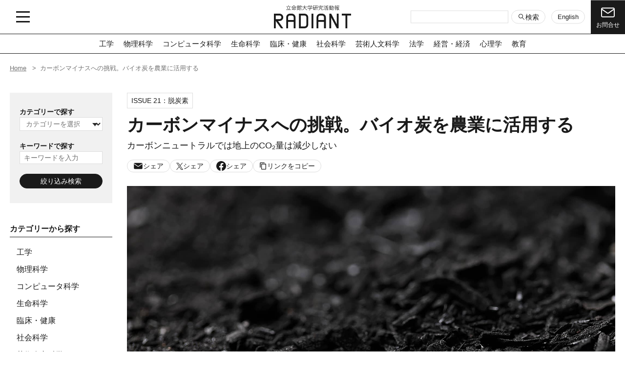

--- FILE ---
content_type: text/html;charset=UTF-8
request_url: https://www.ritsumei.ac.jp/research/radiant/article/?id=184
body_size: 53385
content:
<!DOCTYPE html><html lang="ja">
<head>
<meta http-equiv="Content-Type" content="text/html; charset=UTF-8" /><meta name="author" content="">
<meta name="description" content="地球温暖化防止に向け、いまやCO₂削減が待ったなしの状況にある。柴田晃は、地表上の総炭素量を減らす「カーボンマイナス」の有効な手段として、バイオ炭による炭素貯留を提唱する。農業と連携し、農業再生とCO₂削減の両方を実現するプロジェクトを推進している。">
<meta name="keywords" content="">
<title>カーボンマイナスへの挑戦。バイオ炭を農業に活用する | RADIANT | 立命館大学</title>
<meta name="viewport" content="width=device-width">

<!-- Preload・Font  -->
<link rel="preconnect" href="https://fonts.googleapis.com">
<link rel="preconnect" href="https://fonts.gstatic.com" crossorigin>

<!-- CSS -->
<link href="/research/radiant/assets2/css/style.css" rel="stylesheet" type="text/css" media="all">

<!-- Font  -->
<link href="https://fonts.googleapis.com/css2?family=Inter:wght@400;700&family=Roboto:wght@400;900&display=swap" rel="stylesheet">
<link rel="preload" href="/research/radiant/assets2/fonts/iconfont.woff" as="font" type="font/woff" crossorigin>
<link rel="preload" href="/research/radiant/assets2/fonts/rits.woff" as="font" type="font/woff" crossorigin>

<!--favicon-->
<link rel="icon" href="/research/radiant/assets2/img/common/favicon.ico" sizes="any"><!-- 32x32 -->
<link rel="icon" href="/research/radiant/assets2/img/common/favicon.svg" type="image/svg+xml">
<link rel="apple-touch-icon" sizes="180x180" href="/research/radiant//img/common/apple-touch-icon.png">

<meta name="format-detection" content="telephone=no">  <!-- OGP設定 -->
  <meta property="og:title" content="カーボンマイナスへの挑戦。バイオ炭を農業に活用する | RADIANT | 立命館大学">
  <meta property="og:type" content="article">
  <meta property="og:url" content="https://www.ritsumei.ac.jp/research/radiant/article/?id=184">
  <meta property="og:image" content="https://www.ritsumei.ac.jp/image.jsp?id=575703">
  <meta property="og:site_name" content="立命館大学研究活動報 RADIANT">
  <meta property="og:description" content="地球温暖化防止に向け、いまやCO₂削減が待ったなしの状況にある。柴田晃は、地表上の総炭素量を減らす「カーボンマイナス」の有効な手段として、バイオ炭による炭素貯留を提唱する。農業と連携し、農業再生とCO₂削減の両方を実現するプロジェクトを推進している。">
  <meta property="og:locale" content="ja_JP">

  <!-- canonical設定 -->
  <link rel="canonical" href="https://www.ritsumei.ac.jp/research/radiant/article/?id=184">

  <!-- Twitter設定 -->
  <meta name="twitter:card" content="summary_large_image">

  <!-- Discover設定 -->
  <meta name="robots" content="max-image-preview:large"></head>
<body class="c-article article-184">
<!-- Google Tag Manager GA4 -->
<noscript><iframe src="//www.googletagmanager.com/ns.html?id=GTM-T5MZCTW" style="display:none;visibility:hidden" width="0" height="0"></iframe></noscript>
<script>(function(w,d,s,l,i){w[l]=w[l]||[];w[l].push({'gtm.start':
new Date().getTime(),event:'gtm.js'});var f=d.getElementsByTagName(s)[0],
j=d.createElement(s),dl=l!='dataLayer'?'&l='+l:'';j.async=true;j.src=
'//www.googletagmanager.com/gtm.js?id='+i+dl;f.parentNode.insertBefore(j,f);
})(window,document,'script','dataLayer','GTM-T5MZCTW');</script>
<!-- End Google Tag Manager GA4 -->
<header class="l-header">
  <div class="l-header__inner">
    <button type="button" class="l-header__hamburger js-menu" aria-label="メニュー開閉ボタン"><span></span><span></span><span></span></button>
    <a href="/research/radiant/" class="l-header__logo">
      <img src="/research/radiant/assets2/img/common/logo-header.svg" width="158" height="47" alt="立命館大学研究活動報 RADIANT" fetchpriority="high">
    </a>
    <div class="l-header__left">
      <form action="/search.jsp" method="get">
        <input type="hidden" value="R123researchRadiantResearch" name="database">
        <input type="hidden" value="公開する" name="Koukai">
        <input type="hidden" value="573927" name="id">
        <input type="hidden" value="572519" name="searchresult">
        <label for="search">
          <input type="text" id="header-search-pc" name="search" aria-label="検索キーワードを入力">
        </label>
        <button type="submit" class="c-linkBtn__wh">
          <svg viewBox="0 0 25 25" fill="none">
            <path d="M14.5453 15.65C13.1412 16.7717 11.361 17.3132 9.57018 17.1634C7.77935 17.0135 6.11388 16.1836 4.91581 14.8442C3.71774 13.5047 3.07802 11.7573 3.12803 9.96096C3.17804 8.16457 3.91398 6.45551 5.18471 5.18477C6.45544 3.91404 8.16451 3.1781 9.9609 3.12809C11.7573 3.07808 13.5046 3.71781 14.8441 4.91587C16.1836 6.11394 17.0134 7.77941 17.1633 9.57024C17.3132 11.3611 16.7717 13.1413 15.65 14.5453L21.6468 20.5407C21.7935 20.6874 21.876 20.8863 21.876 21.0938C21.876 21.3012 21.7935 21.5002 21.6468 21.6469C21.5001 21.7936 21.3012 21.876 21.0937 21.876C20.8863 21.876 20.6873 21.7936 20.5406 21.6469L14.5468 15.65H14.5453ZM15.625 10.1563C15.625 9.43811 15.4835 8.72698 15.2087 8.06348C14.9339 7.39998 14.531 6.79711 14.0232 6.28929C13.5154 5.78147 12.9125 5.37864 12.249 5.10381C11.5855 4.82898 10.8744 4.68753 10.1562 4.68753C9.43805 4.68753 8.72692 4.82898 8.06342 5.10381C7.39992 5.37864 6.79705 5.78147 6.28923 6.28929C5.78141 6.79711 5.37858 7.39998 5.10375 8.06348C4.82892 8.72698 4.68747 9.43811 4.68747 10.1563C4.68747 11.6067 5.26364 12.9977 6.28923 14.0233C7.31482 15.0489 8.70582 15.625 10.1562 15.625C11.6066 15.625 12.9976 15.0489 14.0232 14.0233C15.0488 12.9977 15.625 11.6067 15.625 10.1563Z"></path>
          </svg>
          検索
        </button>
      </form>
      <a href="https://en.ritsumei.ac.jp/research/radiant/" class="l-header__lang c-linkBtn__wh">English</a>
      <a href="/research/radiant/contact/" class="l-header__contact">
        <svg width="25" height="25" viewBox="0 0 25 25" fill="none">
          <path d="M11.6109 13.4469L11.1656 14.0891L11.6109 13.4469ZM13.3891 13.4469L13.8344 14.0891L13.3891 13.4469ZM3.90625 6.25H21.0938V4.6875H3.90625V6.25ZM21.875 7.03125V17.9688H23.4375V7.03125H21.875ZM21.0938 18.75H3.90625V20.3125H21.0938V18.75ZM3.125 17.9688V7.03125H1.5625V17.9688H3.125ZM3.90625 18.75C3.69905 18.75 3.50034 18.6677 3.35382 18.5212C3.20731 18.3747 3.125 18.176 3.125 17.9688H1.5625C1.5625 18.5904 1.80943 19.1865 2.24897 19.626C2.68851 20.0656 3.28465 20.3125 3.90625 20.3125V18.75ZM21.875 17.9688C21.875 18.176 21.7927 18.3747 21.6462 18.5212C21.4997 18.6677 21.301 18.75 21.0938 18.75V20.3125C21.7154 20.3125 22.3115 20.0656 22.751 19.626C23.1906 19.1865 23.4375 18.5904 23.4375 17.9688H21.875ZM21.0938 6.25C21.301 6.25 21.4997 6.33231 21.6462 6.47882C21.7927 6.62534 21.875 6.82405 21.875 7.03125H23.4375C23.4375 6.40965 23.1906 5.81351 22.751 5.37397C22.3115 4.93443 21.7154 4.6875 21.0938 4.6875V6.25ZM3.90625 4.6875C3.28465 4.6875 2.68851 4.93443 2.24897 5.37397C1.80943 5.81351 1.5625 6.40965 1.5625 7.03125H3.125C3.125 6.82405 3.20731 6.62534 3.35382 6.47882C3.50034 6.33231 3.69905 6.25 3.90625 6.25V4.6875ZM1.89844 7.67344L11.1656 14.0891L12.0555 12.8047L2.78828 6.38906L1.89922 7.67344H1.89844ZM13.8344 14.0891L23.1008 7.67344L22.2117 6.38906L12.9445 12.8047L13.8344 14.0891ZM11.1656 14.0891C11.5576 14.3605 12.0232 14.506 12.5 14.506C12.9768 14.506 13.4424 14.3605 13.8344 14.0891L12.9445 12.8047C12.8139 12.8951 12.6588 12.9435 12.5 12.9435C12.3412 12.9435 12.1861 12.8951 12.0555 12.8047L11.1656 14.0891Z"></path>
        </svg>
        お問合せ
      </a>
    </div>
  </div>

  <div class="l-header__category">
    <ul class="l-header__categoryList">
      <li><a href="/research/radiant/category/?category=cat1">工学</a></li>
<li><a href="/research/radiant/category/?category=cat2">物理科学</a></li>
<li><a href="/research/radiant/category/?category=cat3">コンピュータ科学</a></li>
<li><a href="/research/radiant/category/?category=cat4">生命科学</a></li>
<li><a href="/research/radiant/category/?category=cat5">臨床・健康</a></li>
<li><a href="/research/radiant/category/?category=cat6">社会科学</a></li>
<li><a href="/research/radiant/category/?category=cat7">芸術人文科学</a></li>
<li><a href="/research/radiant/category/?category=cat8">法学</a></li>
<li><a href="/research/radiant/category/?category=cat9">経営・経済</a></li>
<li><a href="/research/radiant/category/?category=cat10">心理学</a></li>
<li><a href="/research/radiant/category/?category=cat11">教育</a></li>
  
    </ul>
  </div>

  <div class="navArea">
    <nav class="l-header__gnav">
      <div class="l-header__gnav__inner">
        <div>
          <div class="l-header__gnav__title">Category</div>
          <ul class="l-header__gnav__list">
            <li><a href="/research/radiant/category/?category=cat1">工学</a></li>
<li><a href="/research/radiant/category/?category=cat2">物理科学</a></li>
<li><a href="/research/radiant/category/?category=cat3">コンピュータ科学</a></li>
<li><a href="/research/radiant/category/?category=cat4">生命科学</a></li>
<li><a href="/research/radiant/category/?category=cat5">臨床・健康</a></li>
<li><a href="/research/radiant/category/?category=cat6">社会科学</a></li>
<li><a href="/research/radiant/category/?category=cat7">芸術人文科学</a></li>
<li><a href="/research/radiant/category/?category=cat8">法学</a></li>
<li><a href="/research/radiant/category/?category=cat9">経営・経済</a></li>
<li><a href="/research/radiant/category/?category=cat10">心理学</a></li>
<li><a href="/research/radiant/category/?category=cat11">教育</a></li>
  
          </ul>
        </div>
        <div>
          <div class="l-header__gnav__title">Series</div>
          <ul class="l-header__gnav__list">
            <li><a href="/research/radiant/magazine/">Magazine</a></li>
            <li><a href="/research/radiant/spotlight/">Spotlight</a></li>
            <li><a href="/research/radiant/plus/">RADIANT＋</a></li>
            <li><a href="/research/radiant/disaster-support/">復興支援</a></li>
          </ul>
        </div>
        <div>
          <div class="l-header__gnav__title">Other</div>
          <ul class="l-header__gnav__list">
            <li><a href="/research/radiant/about/">RADIANTとは</a></li>
            <li><a href="/research/radiant/tags/">Tags</a></li>
            <li><a href="https://en.ritsumei.ac.jp/research/radiant/">English</a></li>
          </ul>
        </div>
        <div>
          <div class="l-header__gnav__title">Link</div>
          <ul class="l-header__gnav__list">
            <li><a href="http://www.ritsumei.ac.jp/" target="_blank">立命館大学</a></li>
            <li><a href="https://www.ritsumei.ac.jp/research/" target="_blank">研究・産官学連携</a></li>
            <li><a href="https://research-db.ritsumei.ac.jp/rithp/TOP" target="_blank">研究者データベース</a></li>
            <li><a href="https://bkcro.notion.site/Seeds-ba24a2ed9656494db6c314605cf1b128" target="_blank">研究シーズ集</a></li>
            <li><a href="https://twitter.com/Rits_ResearchPR" target="_blank">X (Twitter)</a></li>
            <li><a href="https://www.youtube.com/channel/UCJO61A8w4DRiclbqQTor66Q" target="_blank">YouTube</a></li>
          </ul>
        </div>
      </div>

      <div class="l-header__nav__inner">
        <form action="/search.jsp" method="get">
          <input type="hidden" value="R123researchRadiantResearch" name="database">
          <input type="hidden" value="公開する" name="Koukai">
          <input type="hidden" value="573927" name="id">
          <input type="hidden" value="572519" name="searchresult">
          <div class="c-form__select">
            <select name="Category" id="Category" class="js-select" aria-label="カテゴリーを選択">
  <option value="" selected="selected">カテゴリーを選択</option>
  <option value="工学">工学</option>
  <option value="物理科学">物理科学</option>
  <option value="コンピュータ科学">コンピュータ科学</option>
  <option value="生命科学">生命科学</option>
  <option value="臨床・健康">臨床・健康</option>
  <option value="社会科学">社会科学</option>
  <option value="芸術人文科学">芸術人文科学</option>
  <option value="法学">法学</option>
  <option value="経営・経済">経営・経済</option>
  <option value="心理学">心理学</option>
  <option value="教育">教育</option>
</select>
          </div>
          <label for="search">
            <input type="text" id="header-search-sp" name="search" placeholder="キーワードを入力" aria-label="キーワードを入力">
          </label>
          <button type="submit" class="c-linkBtn__wh">
            <svg viewBox="0 0 25 25" fill="none">
              <path d="M14.5453 15.65C13.1412 16.7717 11.361 17.3132 9.57018 17.1634C7.77935 17.0135 6.11388 16.1836 4.91581 14.8442C3.71774 13.5047 3.07802 11.7573 3.12803 9.96096C3.17804 8.16457 3.91398 6.45551 5.18471 5.18477C6.45544 3.91404 8.16451 3.1781 9.9609 3.12809C11.7573 3.07808 13.5046 3.71781 14.8441 4.91587C16.1836 6.11394 17.0134 7.77941 17.1633 9.57024C17.3132 11.3611 16.7717 13.1413 15.65 14.5453L21.6468 20.5407C21.7935 20.6874 21.876 20.8863 21.876 21.0938C21.876 21.3012 21.7935 21.5002 21.6468 21.6469C21.5001 21.7936 21.3012 21.876 21.0937 21.876C20.8863 21.876 20.6873 21.7936 20.5406 21.6469L14.5468 15.65H14.5453ZM15.625 10.1563C15.625 9.43811 15.4835 8.72698 15.2087 8.06348C14.9339 7.39998 14.531 6.79711 14.0232 6.28929C13.5154 5.78147 12.9125 5.37864 12.249 5.10381C11.5855 4.82898 10.8744 4.68753 10.1562 4.68753C9.43805 4.68753 8.72692 4.82898 8.06342 5.10381C7.39992 5.37864 6.79705 5.78147 6.28923 6.28929C5.78141 6.79711 5.37858 7.39998 5.10375 8.06348C4.82892 8.72698 4.68747 9.43811 4.68747 10.1563C4.68747 11.6067 5.26364 12.9977 6.28923 14.0233C7.31482 15.0489 8.70582 15.625 10.1562 15.625C11.6066 15.625 12.9976 15.0489 14.0232 14.0233C15.0488 12.9977 15.625 11.6067 15.625 10.1563Z"></path>
            </svg>
            検索
          </button>
        </form>
      </div>
    </nav>
  </div>
</header>

<!-- wrapper -->
  <div class="l-wrapper">

    <div class="p-breadcrumb">
      <ul class="p-breadcrumbList">
        <li><a href="/research/radiant/">Home</a></li>
        <li>カーボンマイナスへの挑戦。バイオ炭を農業に活用する</li>
      </ul>
    </div>

    <!-- wrapper -->
    <div class="l-wrapper__2col">

      <!-- side -->
      <!-- side -->
<div class="l-side">
  <div class="l-side__searchArea">
    <form action="/search.jsp" method="get">
      <input type="hidden" value="R123researchRadiantResearch" name="database">
      <input type="hidden" value="公開する" name="Koukai">
      <input type="hidden" value="573927" name="id">
      <input type="hidden" value="572519" name="searchresult">
      
      <div class="l-side__search__title">カテゴリーで探す</div>
      <div class="c-form__select">
        <!--構成要素-->
        <select name="Category" id="Category" class="js-select" aria-label="カテゴリーを選択">
  <option value="" selected="selected">カテゴリーを選択</option>
  <option value="工学">工学</option>
  <option value="物理科学">物理科学</option>
  <option value="コンピュータ科学">コンピュータ科学</option>
  <option value="生命科学">生命科学</option>
  <option value="臨床・健康">臨床・健康</option>
  <option value="社会科学">社会科学</option>
  <option value="芸術人文科学">芸術人文科学</option>
  <option value="法学">法学</option>
  <option value="経営・経済">経営・経済</option>
  <option value="心理学">心理学</option>
  <option value="教育">教育</option>
</select>
      </div>
      <div class="l-side__search__title">キーワードで探す</div>
      <div class="l-side__search__keyword">
        <label for="search">
          <input type="text" id="side-search" name="search" placeholder="キーワードを入力" aria-label="キーワードを入力">
        </label>
      </div>
      <button type="submit" class="c-linkBtn--s">絞り込み検索</button>
    </form>
  </div>
  <div class="l-side__listArea l-side__category">
    <div class="l-side__list__title">カテゴリーから探す</div>
    <ul>
      <!--構成要素-->
      <li><a href="/research/radiant/category/?category=cat1">工学</a></li>
<li><a href="/research/radiant/category/?category=cat2">物理科学</a></li>
<li><a href="/research/radiant/category/?category=cat3">コンピュータ科学</a></li>
<li><a href="/research/radiant/category/?category=cat4">生命科学</a></li>
<li><a href="/research/radiant/category/?category=cat5">臨床・健康</a></li>
<li><a href="/research/radiant/category/?category=cat6">社会科学</a></li>
<li><a href="/research/radiant/category/?category=cat7">芸術人文科学</a></li>
<li><a href="/research/radiant/category/?category=cat8">法学</a></li>
<li><a href="/research/radiant/category/?category=cat9">経営・経済</a></li>
<li><a href="/research/radiant/category/?category=cat10">心理学</a></li>
<li><a href="/research/radiant/category/?category=cat11">教育</a></li>
  
    </ul>
  </div>
  <div class="l-side__listArea l-side__tags">
    <div class="l-side__list__title">タグから探す</div>
    <ul>
      <li><a href="/research/radiant/tags/?tag=31">AI（人工知能）</a></li>
<li><a href="/research/radiant/tags/?tag=21">ロボット</a></li>
<li><a href="/research/radiant/tags/?tag=11">医療</a></li>
<li><a href="/research/radiant/tags/?tag=30">福祉</a></li>
<li><a href="/research/radiant/tags/?tag=2">地域</a></li>
<li><a href="/research/radiant/tags/?tag=5">歴史</a></li>
<li><a href="/research/radiant/tags/?tag=6">コミュニケーション</a></li>
<li><a href="/research/radiant/tags/?tag=8">生物</a></li>
<li><a href="/research/radiant/tags/?tag=9">環境</a></li>
<li><a href="/research/radiant/tags/?tag=10">芸術・デザイン</a></li>
      <li><a href="/research/radiant/tags/">全てのタグをみる</a></li>
    </ul>
  </div>
  <div class="l-side__listArea l-side__sdgs">
    <div class="l-side__list__title">SDGsから探す</div>
    <ul>
      <li>
  <a href="/research/radiant/sdgs/?sdgs=sdgs01" class="js-tooltip" data-tippy-content="1 貧困をなくそう">
    <img src="/research/radiant/assets2/img/common/icon-sdgs01.svg" width="64" height="64" alt="1 貧困をなくそう">
  </a>
</li>
<li>
  <a href="/research/radiant/sdgs/?sdgs=sdgs02" class="js-tooltip" data-tippy-content="2 飢餓をゼロに">
    <img src="/research/radiant/assets2/img/common/icon-sdgs02.svg" width="64" height="64" alt="2 飢餓をゼロに">
  </a>
</li>
<li>
  <a href="/research/radiant/sdgs/?sdgs=sdgs03" class="js-tooltip" data-tippy-content="3 すべての人に健康と福祉を">
    <img src="/research/radiant/assets2/img/common/icon-sdgs03.svg" width="64" height="64" alt="3 すべての人に健康と福祉を">
  </a>
</li>
<li>
  <a href="/research/radiant/sdgs/?sdgs=sdgs04" class="js-tooltip" data-tippy-content="4 質の高い教育をみんなに">
    <img src="/research/radiant/assets2/img/common/icon-sdgs04.svg" width="64" height="64" alt="4 質の高い教育をみんなに">
  </a>
</li>
<li>
  <a href="/research/radiant/sdgs/?sdgs=sdgs05" class="js-tooltip" data-tippy-content="5 ジェンダー平等を実現しよう">
    <img src="/research/radiant/assets2/img/common/icon-sdgs05.svg" width="64" height="64" alt="5 ジェンダー平等を実現しよう">
  </a>
</li>
<li>
  <a href="/research/radiant/sdgs/?sdgs=sdgs06" class="js-tooltip" data-tippy-content="6 安全な水とトイレを世界中に">
    <img src="/research/radiant/assets2/img/common/icon-sdgs06.svg" width="64" height="64" alt="6 安全な水とトイレを世界中に">
  </a>
</li>
<li>
  <a href="/research/radiant/sdgs/?sdgs=sdgs07" class="js-tooltip" data-tippy-content="7 エネルギーをみんなに。そしてクリーンに">
    <img src="/research/radiant/assets2/img/common/icon-sdgs07.svg" width="64" height="64" alt="7 エネルギーをみんなに。そしてクリーンに">
  </a>
</li>
<li>
  <a href="/research/radiant/sdgs/?sdgs=sdgs08" class="js-tooltip" data-tippy-content="8 働きがいも経済成長も">
    <img src="/research/radiant/assets2/img/common/icon-sdgs08.svg" width="64" height="64" alt="8 働きがいも経済成長も">
  </a>
</li>
<li>
  <a href="/research/radiant/sdgs/?sdgs=sdgs09" class="js-tooltip" data-tippy-content="9 産業と技術革新の基盤をつくろう">
    <img src="/research/radiant/assets2/img/common/icon-sdgs09.svg" width="64" height="64" alt="9 産業と技術革新の基盤をつくろう">
  </a>
</li>
<li>
  <a href="/research/radiant/sdgs/?sdgs=sdgs10" class="js-tooltip" data-tippy-content="10 人や国の不平等をなくそう">
    <img src="/research/radiant/assets2/img/common/icon-sdgs10.svg" width="64" height="64" alt="10 人や国の不平等をなくそう">
  </a>
</li>
<li>
  <a href="/research/radiant/sdgs/?sdgs=sdgs11" class="js-tooltip" data-tippy-content="11 住み続けられるまちづくりを">
    <img src="/research/radiant/assets2/img/common/icon-sdgs11.svg" width="64" height="64" alt="11 住み続けられるまちづくりを">
  </a>
</li>
<li>
  <a href="/research/radiant/sdgs/?sdgs=sdgs12" class="js-tooltip" data-tippy-content="12 つくる責任、つかう責任">
    <img src="/research/radiant/assets2/img/common/icon-sdgs12.svg" width="64" height="64" alt="12 つくる責任、つかう責任">
  </a>
</li>
<li>
  <a href="/research/radiant/sdgs/?sdgs=sdgs13" class="js-tooltip" data-tippy-content="13 気候変動に具体的な対策を">
    <img src="/research/radiant/assets2/img/common/icon-sdgs13.svg" width="64" height="64" alt="13 気候変動に具体的な対策を">
  </a>
</li>
<li>
  <a href="/research/radiant/sdgs/?sdgs=sdgs14" class="js-tooltip" data-tippy-content="14 海の豊かさを守ろう">
    <img src="/research/radiant/assets2/img/common/icon-sdgs14.svg" width="64" height="64" alt="14 海の豊かさを守ろう">
  </a>
</li>
<li>
  <a href="/research/radiant/sdgs/?sdgs=sdgs15" class="js-tooltip" data-tippy-content="15 陸の豊かさも守ろう">
    <img src="/research/radiant/assets2/img/common/icon-sdgs15.svg" width="64" height="64" alt="15 陸の豊かさも守ろう">
  </a>
</li>
<li>
  <a href="/research/radiant/sdgs/?sdgs=sdgs16" class="js-tooltip" data-tippy-content="16 平和と公正をすべての人に">
    <img src="/research/radiant/assets2/img/common/icon-sdgs16.svg" width="64" height="64" alt="16 平和と公正をすべての人に">
  </a>
</li>
<li>
  <a href="/research/radiant/sdgs/?sdgs=sdgs17" class="js-tooltip" data-tippy-content="17 パートナーシップで目標を達成しよう">
    <img src="/research/radiant/assets2/img/common/icon-sdgs17.svg" width="64" height="64" alt="17 パートナーシップで目標を達成しよう">
  </a>
</li>
    </ul>
  </div>
  <div class="l-side__listArea l-side__magazine">
    <div class="l-side__list__title">Magazineから探す</div>
    <ul>
      <li>
  <a href="/research/radiant/magazine/vol/?magazine=25">AIと○○</a>
</li><li>
  <a href="/research/radiant/magazine/vol/?magazine=24">いのち輝く</a>
</li><li>
  <a href="/research/radiant/magazine/vol/?magazine=23">お金</a>
</li><li>
  <a href="/research/radiant/magazine/vol/?magazine=22">観光/ツーリズム</a>
</li><li>
  <a href="/research/radiant/magazine/vol/?magazine=21">脱炭素</a>
</li><li>
  <a href="/research/radiant/magazine/vol/?magazine=20">再生</a>
</li><li>
  <a href="/research/radiant/magazine/vol/?magazine=19">地域/Regional</a>
</li><li>
  <a href="/research/radiant/magazine/vol/?magazine=18">ゲーム・遊び</a>
</li><li>
  <a href="/research/radiant/magazine/vol/?magazine=17">家・家族</a>
</li><li>
  <a href="/research/radiant/magazine/vol/?magazine=16">音</a>
</li>
      <li><a href="/research/radiant/magazine/">全てのMagazineをみる</a></li>
    </ul>
  </div>
</div>      

      <!-- content -->
      <div class="l-content">
        <main class="l-main">
          <article>
            <section class="p-body">
              <div class="p-chapter">
  <div class="p-chapter__inner c-article__main">
     
    <ul class="c-article__main__magazine">
      <li>ISSUE 21：</li>
      
<li>脱炭素</li>

    </ul>
    

    <h2 class="c-title__bold js-clipInLeft">カーボンマイナスへの挑戦。バイオ炭を農業に活用する</h2>
    <div class="c-article__main__subtitle">カーボンニュートラルでは地上のCO₂量は減少しない</div>
    <div class="c-share__buttons__container"></div>
    <div class="c-article__main__img">
      <div class="c-article__main__img__inner">
        <img src="/image.jsp?id=575703" width="940" height="530" alt="">
        
      </div>
      
    </div>    
    <h3 class="c-article__main__reseacher">柴田 晃<span>OIC総合研究機構 日本バイオ炭研究センター長 客員教授（博士：政策科学）</span></h3>
    
    
    
    <ul class="c-article__main__category js-cat">社会科学|
      <li><a href="/research/radiant/magazine/vol/?magazine=21">脱炭素</a></li>

    </ul>
    
    <ul class="c-article__main__sdgs js-cat">sdgs07|sdgs09|sdgs12|sdgs13|</ul>
    
  </div>
</div>

<div class="p-chapter">
  <div class="p-chapter__inner c-article__content">
    <p class="c-article__content__desc">地球温暖化防止に向け、いまやCO₂削減が待ったなしの状況にある。柴田晃は、地表上の総炭素量を減らす「カーボンマイナス」の有効な手段として、バイオ炭による炭素貯留を提唱する。農業と連携し、農業再生とCO₂削減の両方を実現するプロジェクトを推進している。</p>
                      <div class="c-article__content__inner">
                    <h3>地球温暖化を防ぐには「カーボンマイナス」が不可欠</h3>
                    <p>国連の気候変動に関する政府間パネル「IPCC（Intergovernmental Panel on Climate Change）」は、2023年3月に公表した最新の報告書において、「気温上昇を産業革命時比で1.5℃未満にする」という目標を今後超えてしまう可能性が高く、それを防ぐためには2030年に世界の二酸化炭素（CO₂）排出量を半減させる必要があるとして、各国に対策を迫った。</p>
                    <p>日本は2021年4月、2030年度に温室効果ガス（GHG）を2013年度比で46％の削減を目指すことを表明している。「しかしCO₂排出量を46％減らしたとしても54％は増え続けているわけで、これでは地表上の総炭素量を減らすことにはなりません」。そう指摘した柴田晃は、地表上の循環炭素総量を減少させる「カーボンマイナス」の必要性を強く訴える。</p>
                    <p>地表上の炭素は、大気中か海洋中もしくはバイオマスとして動植物内に存在している。「炭素循環によって地表上の炭素の排出量と吸収量のバランスを保つ『カーボンニュートラル』という考え方がありますが、これではすでにある炭素は減少しません。『カーボンプラス』で増え続ける地表上の循環炭素総量を減少させるには、プラス量を上回る炭素を地中または海中に安定的に隔離する『カーボンマイナス（長期炭素隔離）』が必要です」と言う。その有効な手段として柴田が提案するのが、バイオ炭による炭素固定・貯留である。</p>
                    <p>有機物を低酸素もしくは無酸素下で不完全燃焼（熱分解）させると炭素を固定（炭化）して炭ができる。炭は燃やさなければ再び空気中に戻ることはない。これを地中に埋めることで、永続的に炭素を隔離しようというわけだ。柴田によると、木質原料を使ったバイオ炭の固定炭素量は重量の80％にも及ぶ。「何より注目すべきはその貯留時間の長さです。バイオ炭の固定炭素の土壌での滞留時間（半減期間）は120年から1万年に及ぶといわれています」</p>
                    <p>地表上の炭素を減らす方法には他にもいくつかある。「植林によって森林を増やす方法は、炭素隔離期間が数十年と短く、有効とは言えません。海洋アルカリ化やDACCS（Direct Air Carbon Capture and Storage）といった新しい技術も開発されていますが、まだまだ高額で広く普及するには至っていません。現時点で最も有力なのがバイオ炭だと考えています」と語る。</p>
                  </div>
                  <div class="c-article__content__inner">
                    <h3>「クルベジ」販売とJ-クレジットでバイオ炭の炭素貯留を収益化</h3>
                    <p>柴田は現在、このバイオ炭による炭素貯留を広く社会に実装することに力を注いでいる。取り組みを持続的に拡大していくためには、経済的にも成り立つ仕組みが必要だ。そこで柴田は、農業と連携した社会経済構造モデルを提案している。バイオ炭を活用して農業に新たな収益構造を創り出し、農業再生による地域振興と、CO₂削減を同時に実現しようというわけだ。背景には日本の農林水産業の衰退と、それに伴う農山村部の産業沈滞や地域の疲弊に対する問題意識がある。</p>
                    <p>柴田はこのモデルで二方向の収益ルートを提示している。一つがバイオ炭の土壌改良機能を生かして農地に施し、そこで栽培した野菜を「環境保全農作物」して付加価値を高めて消費者に販売し、農業者に利益をもたらす方策だ。柴田はすでにバイオ炭を施用した農地で育てた農作物を農地炭素貯留野菜『COOL VEGE（クルベジ）』として認証する仕組みを構築している。「『クルベジ』は、CO₂削減量を数値化し、明示できるところに強みがあります。『クルベジ』ブランドの野菜を購入することで、どれだけ温暖化対策に貢献したかを『見える化』できる。『安全』『安心』『おいしい』といった価値に加え、『自然環境保全』という付加価値を定量的に示すことができます」</p>
                    <figure>
                      <img src="/research/radiant/assets2/img/article/decarbonization/article-decarbonization-007-img01.jpg" width="940" height="586" alt="">
                      <figcaption>『クルベジ』ブランドのさつまいも。他にも多種の野菜が市中のスーパー、八百屋で販売されている。</figcaption>
                    </figure>
                    <p>二つ目の収益ルートが、カーボンクレジット（J-クレジット）の販売だ。J-クレジットは、CO₂の排出削減量や吸収量を数値化し、それを「クレジット」として国が認証し、売買を認める制度である。バイオ炭の農地への炭素貯留がJ-クレジットに認証されれば、環境目標達成に取り組む企業や自治体に購入してもらえる。</p>
                    <p>「IPCCが2018年の『1.5℃特別報告書』において『農地などで行う炭素貯留』が有効な手法の一つして明記されたことも追い風になり、2020年9月、『バイオ炭の農地施用』によって固定された炭素がJ-クレジットに認証可能になりました」と柴田。「J-クレジット」の収益を農業者に還元し、新たなバイオ炭の購入・活用に生かすことで資金循環を実現すれば、持続可能な取り組みになる。</p>
                    <p>柴田は自身が代表を務める一般社団法人日本クルベジ協会を窓口にJ-クレジットを取得する体制を整備。現在はそのスキームを立命館大学内に設置した日本バイオ炭コンソーシアムが引き継いでいる。「2022年には約250トンのCO₂削減分がJ-クレジットとして認証されました。参画する農家も増加しており、2023年6月には約750トンの承認を見込んでいます」と柴田。今後もさらに取り組みを発展させるべく、力を尽くしていく。</p>
                  </div>
                  <div class="c-article__content__inner">
                    <div class="c-article__content__link">
                      <h4 class="c-title__bold--s">関連サイト</h4>
                      <ul class="c-article__content__linkList">
                        <li>
                          <a href="https://coolvege.com/" target="_blank">一般社団法人 日本クルベジ協会</a>
                        </li>
                        <li>
                          <a href="https://www.ritsumeikan-carbon-minus.org/" target="_blank">立命館大学カーボンマイナスプロジェクト</a>
                        </li>
                        <li>
                          <a href="https://www.ritsumei.ac.jp/research/brc/top/" target="_blank">日本バイオ炭研究センター</a>
                        </li>
                      </ul>
                    </div>
                  </div>
    
    <ul class="c-article__tags">
      <li><a href="/research/radiant/tags/?tag=9">環境</a></li>
<li><a href="/research/radiant/tags/?tag=22">企業</a></li>
<li><a href="/research/radiant/tags/?tag=24">サステイナブル</a></li>

    </ul>
    
  </div>
</div>

<div class="p-chapter">
  
  <div class="p-chapter__inner c-article__researcher">
    <div class="c-article__researcher__img">
      <img src="/image.jsp?id=575705" width="440" height="390" alt="">
    </div>
    <div class="c-article__researcher__text">
      <h3 class="c-article__researcher__title">柴田 晃<span>SHIBATA Akira</span></h3>
      <div class="c-article__researcher__position">OIC総合研究機構 日本バイオ炭研究センター長 客員教授（博士：政策科学）</div>
      <ul class="c-article__researcher__link">
        
        <li>
          <a href="https://docs.google.com/forms/d/e/1FAIpQLSdxdKvjo9KAUnr5Af_8XNu7jZ3D0R6bSNPwIEiuRWp1TrjIeQ/viewform?usp=pp_url&entry.183578541=OIC%E7%B7%8F%E5%90%88%E7%A0%94%E7%A9%B6%E6%A9%9F%E6%A7%8B%E3%80%80%E6%95%99%E6%8E%88%E3%80%80%E6%9F%B4%E7%94%B0+%E6%99%83" target="_blank" class="c-linkBtn--s">研究に関する問い合わせ</a>
        </li>
        
        <li>
          <a href="https://www.ritsumei.ac.jp/inquiry/press/" target="_blank" class="c-linkBtn--s js-tooltip" data-tippy-content="広報課のページに移動します">取材のお申込み</a>
        </li>
      </ul>
      
      <ul class="c-article__researcher__contact">
        
        <li>
          <a href="https://research-db.ritsumei.ac.jp/rithp/k03/resid/S000154?lang=ja" target="_blank" class="js-tooltip" data-tippy-content="研究者データベース" aria-label="研究者データベース">
            <svg width="20" height="20" viewBox="0 0 25 25" fill="none">
              <g clip-path="url(#clip0_76_1273)">
              <path d="M17.51 9.68004C17.26 9.31004 16.91 9.02004 16.49 8.84004C16.21 8.72004 15.92 8.67004 15.62 8.67004C15.47 8.67004 15.32 8.68004 15.17 8.71004C14.73 8.80004 14.33 9.01004 14.01 9.33004C13.69 9.65004 13.48 10.05 13.39 10.49C13.3 10.93 13.35 11.38 13.52 11.8C13.69 12.22 13.98 12.57 14.36 12.82C15.24 13.41 16.48 13.28 17.23 12.54C17.66 12.11 17.89 11.54 17.9 10.93C17.9 10.48 17.77 10.04 17.52 9.67004L17.51 9.68004Z" fill="#fff"></path>
              <path d="M12.13 14.16L13.14 13.15C12.89 12.87 12.69 12.56 12.54 12.21C12.29 11.6 12.22 10.93 12.35 10.28C12.48 9.63005 12.79 9.04005 13.26 8.57005C13.73 8.10005 14.32 7.79005 14.97 7.66005C15.62 7.53005 16.29 7.60005 16.9 7.85005C17.25 7.99005 17.56 8.20005 17.84 8.45005L19.85 6.44005C20.14 6.15005 20.31 5.75005 20.31 5.33005C20.31 4.91005 20.15 4.52005 19.85 4.22005L17.64 2.01005C17.35 1.72005 16.95 1.55005 16.53 1.55005C16.11 1.55005 15.72 1.71005 15.42 2.01005L7.69 9.74005L12.11 14.16H12.13Z" fill="#fff"></path>
              <path d="M7.35 16.7301C7.64 17.0201 8.04 17.1901 8.46 17.1901C8.88 17.1901 9.27 17.0301 9.57 16.7301L11.04 15.2601L6.62 10.8401L5.15 12.3101C4.86 12.6001 4.69 13.0001 4.69 13.4201C4.69 13.8401 4.85 14.2301 5.15 14.5301L7.36 16.7401L7.35 16.7301Z" fill="#fff"></path>
              <path d="M19.84 18.75C20.31 17.63 20.43 16.4 20.2 15.21C19.98 14.1 19.46 13.08 18.69 12.25C18.52 12.64 18.29 13 17.98 13.3C17.9 13.38 17.81 13.44 17.72 13.51C18.28 14.22 18.64 15.06 18.72 15.97C18.81 16.94 18.59 17.92 18.1 18.76H12.49V21.88H3.12V23.44H21.88V18.75H19.84Z" fill="#fff"></path>
              </g>
              <defs>
              <clipPath id="clip0_76_1273">
              <rect width="25" height="25" fill="#1A1A1A"/>
              </clipPath>
              </defs>
            </svg>
          </a>
        </li>
        
        
        <li>
          <a href="https://researchmap.jp/7000006068" target="_blank" class="js-tooltip" data-tippy-content="researchmap" aria-label="researchmap">
            <svg width="20" height="20" viewBox="0 0 25 25" fill="none">
              <path d="M12.5 2.60413C11.285 2.60379 10.1045 3.00807 9.14481 3.75314C8.1851 4.49822 7.50084 5.54168 7.20001 6.71883C6.89919 7.89598 6.99893 9.13979 7.4835 10.254C7.96806 11.3681 8.80986 12.2892 9.87604 12.8718C7.97507 13.4269 6.29854 14.5693 5.08658 16.1354C3.87463 17.7016 3.18944 19.6112 3.12916 21.5906C3.12597 21.6932 3.14303 21.7954 3.17936 21.8914C3.2157 21.9874 3.2706 22.0754 3.34093 22.1501C3.41126 22.2249 3.49564 22.2851 3.58925 22.3273C3.68285 22.3694 3.78384 22.3927 3.88645 22.3958H21.1146C21.3216 22.3895 21.5177 22.3013 21.6597 22.1505C21.8017 21.9997 21.878 21.7987 21.8719 21.5916C21.8116 19.6122 21.1264 17.7027 19.9144 16.1365C18.7025 14.5703 17.026 13.4279 15.125 12.8729C16.1918 12.2905 17.0342 11.3693 17.5191 10.2548C18.004 9.14029 18.1039 7.89601 17.8028 6.71845C17.5018 5.5409 16.8171 4.49717 15.8568 3.75212C14.8965 3.00706 13.7154 2.60314 12.5 2.60413Z" fill="#fff"></path>
            </svg>
          </a>
        </li>
        
        
        
        
        
        
      </ul>
      
      <div class="c-article__researcher__subtitle">研究テーマ</div>
      <p>バイオ炭の農地炭素貯留における安定性検証と炭素貯留量計測手法の開発、バイオ炭農地貯留におけるカーボンクレジットと炭素貯留野菜の販売社会スキーム構築研究、地域未利用バイオマスを使った簡易炭化手法の研究開発</p>
      
      
      <div class="c-article__researcher__subtitle">専門分野</div>
      <p>社会システム工学・安全システム、地域研究、経営学、資源保全学、林学・森林工学、 農業環境工学、農業経済学</p>
      
    </div>
  </div>
  

  

  

  

  
  <div class="c-article__date">更新日：2023年07月24日</div>
</div> 
            </section>
          </article>
        </main>
      </div>
    </div>

    <div class="p-chapter pickupArea">
      <div class="p-chapter__inner">
        <h2 class="c-title__bold--e js-clipInLeft">Pick Up</h2>
        <ul class="c-linkList--3column">
          <li class="pickup__item">  
  <a href="/research/radiant/article/?id=98">
    <div class="c-articleList__img">
      <img src="/image.jsp?id=572290" width="390" height="242" alt="">
      <div class="c-articleList__img__copyright">『崇高なる読誦』La Nobla Leyczon(Mss.C.5.21., Trinity College Library of Dublin)</div>
    </div>
    <div class="c-articleList__text">
      <div>
        <h3 class="c-articleList__title"><span>「異端」とされた宗派の言葉を読み解き、知られざる思想に迫る</span></h3>
      </div>
      <ul class="c-articleList__researcher">
        <li>有田 豊<span>政策科学部 准教授</span></li>
        
        
        
      </ul>
    </div>
  </a>
</li><li class="pickup__item">  
  <a href="/research/radiant/article/?id=154">
    <div class="c-articleList__img">
      <img src="/image.jsp?id=572231" width="390" height="242" alt="">
      
    </div>
    <div class="c-articleList__text">
      <div>
        <h3 class="c-articleList__title"><span>ハード・ソフトから遊ぶ楽しさまで</span></h3>
      </div>
      <ul class="c-articleList__researcher">
        <li>細井 浩一<span>映像学部 教授</span></li>
        
        
        
      </ul>
    </div>
  </a>
</li><li class="pickup__item">  
  <a href="/research/radiant/article/?id=78">
    <div class="c-articleList__img">
      <img src="/image.jsp?id=572200" width="390" height="242" alt="">
      
    </div>
    <div class="c-articleList__text">
      <div>
        <h3 class="c-articleList__title"><span>「意味」を革新するデザイン・ドリブン・イノベーション</span></h3>
      </div>
      <ul class="c-articleList__researcher">
        <li>八重樫 文<span>経営学部 教授</span></li>
        
        
        
      </ul>
    </div>
  </a>
</li><li class="pickup__item">  
  <a href="/research/radiant/article/?id=97">
    <div class="c-articleList__img">
      <img src="/image.jsp?id=572289" width="390" height="242" alt="">
      
    </div>
    <div class="c-articleList__text">
      <div>
        <h3 class="c-articleList__title"><span>古代文字・漢字の可能性を広げる文理共創プロジェクト</span></h3>
      </div>
      <ul class="c-articleList__researcher">
        <li>萩原 正樹<span>文学部 教授</span></li>
        <li>湊 宣明<span>テクノロジー・マネジメント研究科 教授</span></li>
        <li>ビルゲサイハン・バトジャルガル<span>衣笠総合研究機構 専門研究員</span></li>
        
      </ul>
    </div>
  </a>
</li><li class="pickup__item">  
  <a href="/research/radiant/article/?id=155">
    <div class="c-articleList__img">
      <img src="/image.jsp?id=572234" width="390" height="242" alt="">
      
    </div>
    <div class="c-articleList__text">
      <div>
        <h3 class="c-articleList__title"><span>ゲーム作りはプレイヤーの創造性を信じること</span></h3>
      </div>
      <ul class="c-articleList__researcher">
        <li>渡辺 修司<span>映像学部 教授</span></li>
        
        
        
      </ul>
    </div>
  </a>
</li><li class="pickup__item">  
  <a href="/research/radiant/article/?id=61">
    <div class="c-articleList__img">
      <img src="/image.jsp?id=572282" width="390" height="242" alt="">
      
    </div>
    <div class="c-articleList__text">
      <div>
        <h3 class="c-articleList__title"><span>「銭湯」から見えてくる京都の知られざる部落史</span></h3>
      </div>
      <ul class="c-articleList__researcher">
        <li>川端 美季<span>衣笠総合研究機構 専門研究員</span></li>
        
        
        
      </ul>
    </div>
  </a>
</li>
        </ul>
      </div>
    </div>
  </div>

<!-- footer -->
<footer class="l-footer">
  <div class="l-footer__contact">
    <div class="l-footer__contact__inner">
      <div class="c-title__bold--s">研究・産官学連携</div>
      <p class="l-footer__contact__desc"><span>産官学連携や共同研究、気になる研究がございましたら、お気軽にご相談ください。</span></p>
      <ul class="l-footer__contactList">
        <li>
          <div class="l-footer__contact__office">衣笠リサーチオフィス</div>
          <div class="l-footer__contact__category">[人文社会科学系分野]</div>
          <div class="l-footer__contact__tel">TEL：075-465-8224</div>
        </li>
        <li>
          <div class="l-footer__contact__office">BKCリサーチオフィス</div>
          <div class="l-footer__contact__category">[自然科学系分野]</div>
          <div class="l-footer__contact__tel">TEL：077-561-2802</div>
        </li>
        <li>
          <div class="l-footer__contact__office">OICリサーチオフィス</div>
          <div class="l-footer__contact__category">[人文社会科学系分野]</div>
          <div class="l-footer__contact__tel">TEL：072-665-2570</div>
        </li>
      </ul>
      <a href="https://forms.office.com/Pages/ResponsePage.aspx?id=jUNJpAY2C0mET8ThXlNfys-O1s7kS1hLjJb-MzaGF-pUM1VWNTE1S1k5M09ZWDI3V1JSRUZaQjFJRS4u" target="_blank" class="c-linkBtn__icon">
        <svg width="18" height="18" viewBox="0 0 25 25" fill="none" xmlns="http://www.w3.org/2000/svg">
          <path d="M11.6109 13.4469L11.1656 14.0891L11.6109 13.4469ZM13.3891 13.4469L13.8344 14.0891L13.3891 13.4469ZM3.90625 6.25H21.0938V4.6875H3.90625V6.25ZM21.875 7.03125V17.9688H23.4375V7.03125H21.875ZM21.0938 18.75H3.90625V20.3125H21.0938V18.75ZM3.125 17.9688V7.03125H1.5625V17.9688H3.125ZM3.90625 18.75C3.69905 18.75 3.50034 18.6677 3.35382 18.5212C3.20731 18.3747 3.125 18.176 3.125 17.9688H1.5625C1.5625 18.5904 1.80943 19.1865 2.24897 19.626C2.68851 20.0656 3.28465 20.3125 3.90625 20.3125V18.75ZM21.875 17.9688C21.875 18.176 21.7927 18.3747 21.6462 18.5212C21.4997 18.6677 21.301 18.75 21.0938 18.75V20.3125C21.7154 20.3125 22.3115 20.0656 22.751 19.626C23.1906 19.1865 23.4375 18.5904 23.4375 17.9688H21.875ZM21.0938 6.25C21.301 6.25 21.4997 6.33231 21.6462 6.47882C21.7927 6.62534 21.875 6.82405 21.875 7.03125H23.4375C23.4375 6.40965 23.1906 5.81351 22.751 5.37397C22.3115 4.93443 21.7154 4.6875 21.0938 4.6875V6.25ZM3.90625 4.6875C3.28465 4.6875 2.68851 4.93443 2.24897 5.37397C1.80943 5.81351 1.5625 6.40965 1.5625 7.03125H3.125C3.125 6.82405 3.20731 6.62534 3.35382 6.47882C3.50034 6.33231 3.69905 6.25 3.90625 6.25V4.6875ZM1.89844 7.67344L11.1656 14.0891L12.0555 12.8047L2.78828 6.38906L1.89922 7.67344H1.89844ZM13.8344 14.0891L23.1008 7.67344L22.2117 6.38906L12.9445 12.8047L13.8344 14.0891ZM11.1656 14.0891C11.5576 14.3605 12.0232 14.506 12.5 14.506C12.9768 14.506 13.4424 14.3605 13.8344 14.0891L12.9445 12.8047C12.8139 12.8951 12.6588 12.9435 12.5 12.9435C12.3412 12.9435 12.1861 12.8951 12.0555 12.8047L11.1656 14.0891Z"></path>
          </svg>
        お問い合わせ
      </a>
    </div>
  </div>
  <div class="l-footer__inner">
    <div>
      <div class="l-footer__logo">
        <a href="/research/radiant/">
          <img src="/research/radiant/assets2/img/common/logo-footer.svg" width="262" height="78" alt="立命館大学研究活動報 RADIANT">
        </a>
      </div>
      <ul class="l-footer__sns">
        <li>
          <a href="https://twitter.com/Rits_ResearchPR" target="_blank">
            <svg width="26" height="27" viewBox="0 0 26 27" fill="none" role="img" aria-label="X (Twitter)">
              <g clip-path="url(#clip0_821_5707)">
              <path d="M15.4735 11.4268L25.1526 0H22.859L14.4546 9.92172L7.74211 0H0L10.1507 15.0034L0 26.9861H2.29376L11.169 16.5085L18.2579 26.9861H26L15.473 11.4268H15.4735ZM12.3319 15.1356L11.3034 13.6416L3.12024 1.75367H6.64332L13.2473 11.3476L14.2757 12.8416L22.8601 25.3122H19.337L12.3319 15.1362V15.1356Z" fill="#fff"/>
              </g>
              <defs>
              <clipPath id="clip0_821_5707">
              <rect width="26" height="27" fill="white"/>
              </clipPath>
              </defs>
            </svg>
          </a>
        </li>
        <li>
          <a href="https://www.youtube.com/channel/UCJO61A8w4DRiclbqQTor66Q" target="_blank">
            <svg width="30" height="30" viewBox="0 0 30 30" fill="none" role="img" aria-label="YouTube">
              <g clip-path="url(#clip0_77_314)">
              <path d="M29.38 7.74996C29.03 6.44996 28.02 5.42996 26.73 5.08996C24.39 4.45996 15.01 4.45996 15.01 4.45996C15.01 4.45996 5.63001 4.45996 3.29001 5.08996C2.00001 5.43996 0.98001 6.45996 0.64001 7.74996C0.0100098 10.1 0.0100098 15 0.0100098 15C0.0100098 15 0.0100098 19.9 0.64001 22.25C0.99001 23.55 2.00001 24.57 3.29001 24.91C5.63001 25.54 15.01 25.54 15.01 25.54C15.01 25.54 24.39 25.54 26.73 24.91C28.02 24.56 29.04 23.54 29.38 22.25C30.01 19.9 30.01 15 30.01 15C30.01 15 30.01 10.1 29.38 7.74996ZM12 19.52V10.48L19.79 15L12 19.52Z" fill="#fff"></path>
              </g>
              <defs>
              <clipPath id="clip0_77_314">
              <rect width="30" height="30" fill="white"/>
              </clipPath>
              </defs>
            </svg>
          </a>
        </li>
      </ul>
    </div>
    <ul class="l-footer__link">
      <li>
        <h4>Category</h4>
        <ul class="l-footer__linkList">
          <li><a href="/research/radiant/category/?category=cat1">工学</a></li>
<li><a href="/research/radiant/category/?category=cat2">物理科学</a></li>
<li><a href="/research/radiant/category/?category=cat3">コンピュータ科学</a></li>
<li><a href="/research/radiant/category/?category=cat4">生命科学</a></li>
<li><a href="/research/radiant/category/?category=cat5">臨床・健康</a></li>
<li><a href="/research/radiant/category/?category=cat6">社会科学</a></li>
<li><a href="/research/radiant/category/?category=cat7">芸術人文科学</a></li>
<li><a href="/research/radiant/category/?category=cat8">法学</a></li>
<li><a href="/research/radiant/category/?category=cat9">経営・経済</a></li>
<li><a href="/research/radiant/category/?category=cat10">心理学</a></li>
<li><a href="/research/radiant/category/?category=cat11">教育</a></li>
  
        </ul>
      </li>
      <li>
        <h4>Series</h4>
        <ul class="l-footer__linkList">
          <li>
            <a href="/research/radiant/magazine/">Magazine</a>
          </li>
          <li>
            <a href="/research/radiant/spotlight/">Spotlight</a>
          </li>
          <li>
            <a href="/research/radiant/plus/">RADIANT＋</a>
          </li>
          <li>
            <a href="/research/radiant/disaster-support/">復興支援</a>
          </li>
        </ul>
      </li>
      <li>
        <h4>Other</h4>
        <ul class="l-footer__linkList">
          <li>
            <a href="/research/radiant/about/">RADIANTとは</a>
          </li>
          <li>
            <a href="/research/radiant/tags/">Tags</a>
          </li>
          <li>
            <a href="https://en.ritsumei.ac.jp/research/radiant/">English</a>
          </li>
        </ul>
      </li>
      <li>
        <h4>Link</h4>
        <ul class="l-footer__linkList">
          <li>
            <a href="http://www.ritsumei.ac.jp/" target="_blank">立命館大学</a>
          </li>
          <li>
            <a href="https://www.ritsumei.ac.jp/research/" target="_blank">研究・産官学連携</a>
          </li>
          <li>
            <a href="https://research-db.ritsumei.ac.jp/rithp/TOP" target="_blank">研究者データベース</a>
          </li>
          <li>
            <a href="https://bkcro.notion.site/Seeds-ba24a2ed9656494db6c314605cf1b128" target="_blank">研究シーズ集</a>
          </li>
        </ul>
      </li>
    </ul>
  </div>
  <div class="l-footer__bottom">
    <div class="l-footer__copyright">© Ritsumeikan Univ. All rights reserved.</div>
    <ul class="l-footer__bottomList">
      <li>
        <a href="https://www.ritsumei.ac.jp/sitepolicy/" target="_blank">サイトポリシー</a>
      </li>
      <li>
        <a href="https://www.ritsumei.ac.jp/privacypolicy/" target="_blank">学校法人立命館プライバシーポリシー</a>
      </li>
    </ul>
  </div>
</footer>
<!-- Javascript -->
<script src="/research/radiant/assets2/js/vendor.js" defer fetchpriority="high"></script>
<script src="/research/radiant/assets2/js/script.js" defer></script></body>
</html>


--- FILE ---
content_type: text/css;charset=UTF-8
request_url: https://www.ritsumei.ac.jp/research/radiant/assets2/css/style.css/
body_size: 95604
content:
@font-face{font-family:"rits";font-style:normal;font-weight:normal;font-display:swap;src:local(""),url("/research/radiant/assets2/fonts/rits.woff") format("woff"),url("/research/radiant/assets2/fonts/rits.ttf") format("truetype")}@font-face{font-family:"iconfont";src:url("/research/radiant/assets2/fonts/iconfont.woff") format("woff"),url("/research/radiant/assets2/fonts/iconfont.ttf") format("truetype");font-weight:normal;font-style:normal;font-display:swap}.iconfont:before{display:inline-block;font-family:"iconfont";font-style:normal;font-weight:normal;line-height:1;-webkit-font-smoothing:antialiased;-moz-osx-font-smoothing:grayscale}.iconfont-lg{font-size:1.3333333333em;line-height:.75em;vertical-align:-15%}.iconfont-2x{font-size:2em}.iconfont-3x{font-size:3em}.iconfont-4x{font-size:4em}.iconfont-5x{font-size:5em}.iconfont-fw{width:1.2857142857em;text-align:center}.iconfont-arw-r-d:before{content:""}.iconfont-arw-r-l:before{content:""}.iconfont-arw-r-r:before{content:""}.iconfont-arw-r-u:before{content:""}.iconfont-arw-r-ch:before{content:""}/*! normalize.css v8.0.1 | MIT License | github.com/necolas/normalize.css */html{line-height:1.15;-webkit-text-size-adjust:100%}body{margin:0}main{display:block}h1{font-size:2em;margin:.67em 0}hr{box-sizing:content-box;height:0;overflow:visible}pre{font-family:monospace,monospace;font-size:1em}a{background-color:rgba(0,0,0,0)}abbr[title]{border-bottom:none;text-decoration:underline;text-decoration:underline dotted}b,strong{font-weight:bolder}code,kbd,samp{font-family:monospace,monospace;font-size:1em}small{font-size:80%}sub,sup{font-size:75%;line-height:0;position:relative;vertical-align:baseline}sub{bottom:-0.25em}sup{top:-0.5em}img{border-style:none}button,input,optgroup,select,textarea{font-family:inherit;font-size:100%;line-height:1.15;margin:0}button,input{overflow:visible}button,select{text-transform:none}button,[type=button],[type=reset],[type=submit]{-webkit-appearance:button}button::-moz-focus-inner,[type=button]::-moz-focus-inner,[type=reset]::-moz-focus-inner,[type=submit]::-moz-focus-inner{border-style:none;padding:0}button:-moz-focusring,[type=button]:-moz-focusring,[type=reset]:-moz-focusring,[type=submit]:-moz-focusring{outline:1px dotted ButtonText}fieldset{padding:.35em .75em .625em}legend{box-sizing:border-box;color:inherit;display:table;max-width:100%;padding:0;white-space:normal}progress{vertical-align:baseline}textarea{overflow:auto}[type=checkbox],[type=radio]{box-sizing:border-box;padding:0}[type=number]::-webkit-inner-spin-button,[type=number]::-webkit-outer-spin-button{height:auto}[type=search]{-webkit-appearance:textfield;outline-offset:-2px}[type=search]::-webkit-search-decoration{-webkit-appearance:none}::-webkit-file-upload-button{-webkit-appearance:button;font:inherit}details{display:block}summary{display:list-item}template{display:none}[hidden]{display:none}*,*::after,*::before{box-sizing:border-box}html{width:100%;height:100%;margin:0;padding:0;font-size:62.5%;scroll-behavior:smooth}body{width:100%;margin:0;padding:0;font-family:"Hiragino Kaku Gothic ProN","游ゴシック",YuGothic,"メイリオ","Meiryo",sans-serif;font-size:1.6rem;line-height:1.6;color:#1a1a1a}body.noscroll{overflow:hidden}a{cursor:pointer;text-decoration:none;color:#1a1a1a;transition:all .3s ease}a:hover{text-decoration:underline}a:focus:not(:focus-visible){outline:0}img{vertical-align:bottom;max-width:100%;height:auto}i,cite,em,var,address,dfn{font-style:normal}iframe{border:none}select{color:#1a1a1a}@font-face{font-family:"swiper-icons";src:url("data:application/font-woff;charset=utf-8;base64, [base64]//wADZ2x5ZgAAAywAAADMAAAD2MHtryVoZWFkAAABbAAAADAAAAA2E2+eoWhoZWEAAAGcAAAAHwAAACQC9gDzaG10eAAAAigAAAAZAAAArgJkABFsb2NhAAAC0AAAAFoAAABaFQAUGG1heHAAAAG8AAAAHwAAACAAcABAbmFtZQAAA/gAAAE5AAACXvFdBwlwb3N0AAAFNAAAAGIAAACE5s74hXjaY2BkYGAAYpf5Hu/j+W2+MnAzMYDAzaX6QjD6/4//Bxj5GA8AuRwMYGkAPywL13jaY2BkYGA88P8Agx4j+/8fQDYfA1AEBWgDAIB2BOoAeNpjYGRgYNBh4GdgYgABEMnIABJzYNADCQAACWgAsQB42mNgYfzCOIGBlYGB0YcxjYGBwR1Kf2WQZGhhYGBiYGVmgAFGBiQQkOaawtDAoMBQxXjg/wEGPcYDDA4wNUA2CCgwsAAAO4EL6gAAeNpj2M0gyAACqxgGNWBkZ2D4/wMA+xkDdgAAAHjaY2BgYGaAYBkGRgYQiAHyGMF8FgYHIM3DwMHABGQrMOgyWDLEM1T9/w8UBfEMgLzE////P/5//f/V/xv+r4eaAAeMbAxwIUYmIMHEgKYAYjUcsDAwsLKxc3BycfPw8jEQA/[base64]/uznmfPFBNODM2K7MTQ45YEAZqGP81AmGGcF3iPqOop0r1SPTaTbVkfUe4HXj97wYE+yNwWYxwWu4v1ugWHgo3S1XdZEVqWM7ET0cfnLGxWfkgR42o2PvWrDMBSFj/IHLaF0zKjRgdiVMwScNRAoWUoH78Y2icB/yIY09An6AH2Bdu/UB+yxopYshQiEvnvu0dURgDt8QeC8PDw7Fpji3fEA4z/PEJ6YOB5hKh4dj3EvXhxPqH/SKUY3rJ7srZ4FZnh1PMAtPhwP6fl2PMJMPDgeQ4rY8YT6Gzao0eAEA409DuggmTnFnOcSCiEiLMgxCiTI6Cq5DZUd3Qmp10vO0LaLTd2cjN4fOumlc7lUYbSQcZFkutRG7g6JKZKy0RmdLY680CDnEJ+UMkpFFe1RN7nxdVpXrC4aTtnaurOnYercZg2YVmLN/d/gczfEimrE/fs/bOuq29Zmn8tloORaXgZgGa78yO9/cnXm2BpaGvq25Dv9S4E9+5SIc9PqupJKhYFSSl47+Qcr1mYNAAAAeNptw0cKwkAAAMDZJA8Q7OUJvkLsPfZ6zFVERPy8qHh2YER+3i/BP83vIBLLySsoKimrqKqpa2hp6+jq6RsYGhmbmJqZSy0sraxtbO3sHRydnEMU4uR6yx7JJXveP7WrDycAAAAAAAH//wACeNpjYGRgYOABYhkgZgJCZgZNBkYGLQZtIJsFLMYAAAw3ALgAeNolizEKgDAQBCchRbC2sFER0YD6qVQiBCv/H9ezGI6Z5XBAw8CBK/m5iQQVauVbXLnOrMZv2oLdKFa8Pjuru2hJzGabmOSLzNMzvutpB3N42mNgZGBg4GKQYzBhYMxJLMlj4GBgAYow/P/PAJJhLM6sSoWKfWCAAwDAjgbRAAB42mNgYGBkAIIbCZo5IPrmUn0hGA0AO8EFTQAA");font-weight:400;font-style:normal}:root{--swiper-theme-color: #007aff}.swiper,swiper-container{margin-left:auto;margin-right:auto;position:relative;overflow:hidden;list-style:none;padding:0;z-index:1;display:block}.swiper-vertical>.swiper-wrapper{flex-direction:column}.swiper-wrapper{position:relative;width:100%;height:100%;z-index:1;display:flex;transition-property:transform;transition-timing-function:var(--swiper-wrapper-transition-timing-function, initial);box-sizing:content-box}.swiper-android .swiper-slide,.swiper-wrapper{transform:translate3d(0px, 0, 0)}.swiper-horizontal{touch-action:pan-y}.swiper-vertical{touch-action:pan-x}.swiper-slide,swiper-slide{flex-shrink:0;width:100%;height:100%;position:relative;transition-property:transform;display:block}.swiper-slide-invisible-blank{visibility:hidden}.swiper-autoheight,.swiper-autoheight .swiper-slide{height:auto}.swiper-autoheight .swiper-wrapper{align-items:flex-start;transition-property:transform,height}.swiper-backface-hidden .swiper-slide{transform:translateZ(0);-webkit-backface-visibility:hidden;backface-visibility:hidden}.swiper-3d.swiper-css-mode .swiper-wrapper{perspective:1200px}.swiper-3d .swiper-wrapper{transform-style:preserve-3d}.swiper-3d{perspective:1200px}.swiper-3d .swiper-slide,.swiper-3d .swiper-slide-shadow,.swiper-3d .swiper-slide-shadow-left,.swiper-3d .swiper-slide-shadow-right,.swiper-3d .swiper-slide-shadow-top,.swiper-3d .swiper-slide-shadow-bottom,.swiper-3d .swiper-cube-shadow{transform-style:preserve-3d}.swiper-3d .swiper-slide-shadow,.swiper-3d .swiper-slide-shadow-left,.swiper-3d .swiper-slide-shadow-right,.swiper-3d .swiper-slide-shadow-top,.swiper-3d .swiper-slide-shadow-bottom{position:absolute;left:0;top:0;width:100%;height:100%;pointer-events:none;z-index:10}.swiper-3d .swiper-slide-shadow{background:rgba(0,0,0,.15)}.swiper-3d .swiper-slide-shadow-left{background-image:linear-gradient(to left, rgba(0, 0, 0, 0.5), rgba(0, 0, 0, 0))}.swiper-3d .swiper-slide-shadow-right{background-image:linear-gradient(to right, rgba(0, 0, 0, 0.5), rgba(0, 0, 0, 0))}.swiper-3d .swiper-slide-shadow-top{background-image:linear-gradient(to top, rgba(0, 0, 0, 0.5), rgba(0, 0, 0, 0))}.swiper-3d .swiper-slide-shadow-bottom{background-image:linear-gradient(to bottom, rgba(0, 0, 0, 0.5), rgba(0, 0, 0, 0))}.swiper-css-mode>.swiper-wrapper{overflow:auto;scrollbar-width:none;-ms-overflow-style:none}.swiper-css-mode>.swiper-wrapper::-webkit-scrollbar{display:none}.swiper-css-mode>.swiper-wrapper>.swiper-slide{scroll-snap-align:start start}.swiper-horizontal.swiper-css-mode>.swiper-wrapper{scroll-snap-type:x mandatory}.swiper-vertical.swiper-css-mode>.swiper-wrapper{scroll-snap-type:y mandatory}.swiper-centered>.swiper-wrapper::before{content:"";flex-shrink:0;order:9999}.swiper-centered>.swiper-wrapper>.swiper-slide{scroll-snap-align:center center;scroll-snap-stop:always}.swiper-centered.swiper-horizontal>.swiper-wrapper>.swiper-slide:first-child{margin-inline-start:var(--swiper-centered-offset-before)}.swiper-centered.swiper-horizontal>.swiper-wrapper::before{height:100%;min-height:1px;width:var(--swiper-centered-offset-after)}.swiper-centered.swiper-vertical>.swiper-wrapper>.swiper-slide:first-child{margin-block-start:var(--swiper-centered-offset-before)}.swiper-centered.swiper-vertical>.swiper-wrapper::before{width:100%;min-width:1px;height:var(--swiper-centered-offset-after)}.swiper-lazy-preloader{width:42px;height:42px;position:absolute;left:50%;top:50%;margin-left:-21px;margin-top:-21px;z-index:10;transform-origin:50%;box-sizing:border-box;border:4px solid var(--swiper-preloader-color, var(--swiper-theme-color));border-radius:50%;border-top-color:rgba(0,0,0,0)}.swiper:not(.swiper-watch-progress) .swiper-lazy-preloader,swiper-container:not(.swiper-watch-progress) .swiper-lazy-preloader,.swiper-watch-progress .swiper-slide-visible .swiper-lazy-preloader{animation:swiper-preloader-spin 1s infinite linear}.swiper-lazy-preloader-white{--swiper-preloader-color: #fff}.swiper-lazy-preloader-black{--swiper-preloader-color: #000}@keyframes swiper-preloader-spin{0%{transform:rotate(0deg)}100%{transform:rotate(360deg)}}.swiper-virtual .swiper-slide{-webkit-backface-visibility:hidden;transform:translateZ(0)}.swiper-virtual.swiper-css-mode .swiper-wrapper::after{content:"";position:absolute;left:0;top:0;pointer-events:none}.swiper-virtual.swiper-css-mode.swiper-horizontal .swiper-wrapper::after{height:1px;width:var(--swiper-virtual-size)}.swiper-virtual.swiper-css-mode.swiper-vertical .swiper-wrapper::after{width:1px;height:var(--swiper-virtual-size)}:root{--swiper-navigation-size: 44px}.swiper-button-prev,.swiper-button-next{position:absolute;top:var(--swiper-navigation-top-offset, 50%);width:calc(var(--swiper-navigation-size)/44*27);height:var(--swiper-navigation-size);margin-top:calc(0px - var(--swiper-navigation-size)/2);z-index:10;cursor:pointer;display:flex;align-items:center;justify-content:center;color:var(--swiper-navigation-color, var(--swiper-theme-color))}.swiper-button-prev.swiper-button-disabled,.swiper-button-next.swiper-button-disabled{opacity:.35;cursor:auto;pointer-events:none}.swiper-button-prev.swiper-button-hidden,.swiper-button-next.swiper-button-hidden{opacity:0;cursor:auto;pointer-events:none}.swiper-navigation-disabled .swiper-button-prev,.swiper-navigation-disabled .swiper-button-next{display:none !important}.swiper-button-prev:after,.swiper-button-next:after{font-family:swiper-icons;font-size:var(--swiper-navigation-size);text-transform:none !important;letter-spacing:0;font-variant:initial;line-height:1}.swiper-button-prev,.swiper-rtl .swiper-button-next{left:var(--swiper-navigation-sides-offset, 10px);right:auto}.swiper-button-prev:after,.swiper-rtl .swiper-button-next:after{content:"prev"}.swiper-button-next,.swiper-rtl .swiper-button-prev{right:var(--swiper-navigation-sides-offset, 10px);left:auto}.swiper-button-next:after,.swiper-rtl .swiper-button-prev:after{content:"next"}.swiper-button-lock{display:none}.swiper-pagination{position:absolute;text-align:center;transition:300ms opacity;transform:translate3d(0, 0, 0);z-index:10}.swiper-pagination.swiper-pagination-hidden{opacity:0}.swiper-pagination-disabled>.swiper-pagination,.swiper-pagination.swiper-pagination-disabled{display:none !important}.swiper-pagination-fraction,.swiper-pagination-custom,.swiper-horizontal>.swiper-pagination-bullets,.swiper-pagination-bullets.swiper-pagination-horizontal{bottom:var(--swiper-pagination-bottom, 8px);top:var(--swiper-pagination-top, auto);left:0;width:100%}.swiper-pagination-bullets-dynamic{overflow:hidden;font-size:0}.swiper-pagination-bullets-dynamic .swiper-pagination-bullet{transform:scale(0.33);position:relative}.swiper-pagination-bullets-dynamic .swiper-pagination-bullet-active{transform:scale(1)}.swiper-pagination-bullets-dynamic .swiper-pagination-bullet-active-main{transform:scale(1)}.swiper-pagination-bullets-dynamic .swiper-pagination-bullet-active-prev{transform:scale(0.66)}.swiper-pagination-bullets-dynamic .swiper-pagination-bullet-active-prev-prev{transform:scale(0.33)}.swiper-pagination-bullets-dynamic .swiper-pagination-bullet-active-next{transform:scale(0.66)}.swiper-pagination-bullets-dynamic .swiper-pagination-bullet-active-next-next{transform:scale(0.33)}.swiper-pagination-bullet{width:var(--swiper-pagination-bullet-width, var(--swiper-pagination-bullet-size, 8px));height:var(--swiper-pagination-bullet-height, var(--swiper-pagination-bullet-size, 8px));display:inline-block;border-radius:50%;background:var(--swiper-pagination-bullet-inactive-color, #000);opacity:var(--swiper-pagination-bullet-inactive-opacity, 0.2)}button.swiper-pagination-bullet{border:none;margin:0;padding:0;box-shadow:none;-webkit-appearance:none;appearance:none}.swiper-pagination-clickable .swiper-pagination-bullet{cursor:pointer}.swiper-pagination-bullet:only-child{display:none !important}.swiper-pagination-bullet-active{opacity:var(--swiper-pagination-bullet-opacity, 1);background:var(--swiper-pagination-color, var(--swiper-theme-color))}.swiper-vertical>.swiper-pagination-bullets,.swiper-pagination-vertical.swiper-pagination-bullets{right:var(--swiper-pagination-right, 8px);left:var(--swiper-pagination-left, auto);top:50%;transform:translate3d(0px, -50%, 0)}.swiper-vertical>.swiper-pagination-bullets .swiper-pagination-bullet,.swiper-pagination-vertical.swiper-pagination-bullets .swiper-pagination-bullet{margin:var(--swiper-pagination-bullet-vertical-gap, 6px) 0;display:block}.swiper-vertical>.swiper-pagination-bullets.swiper-pagination-bullets-dynamic,.swiper-pagination-vertical.swiper-pagination-bullets.swiper-pagination-bullets-dynamic{top:50%;transform:translateY(-50%);width:8px}.swiper-vertical>.swiper-pagination-bullets.swiper-pagination-bullets-dynamic .swiper-pagination-bullet,.swiper-pagination-vertical.swiper-pagination-bullets.swiper-pagination-bullets-dynamic .swiper-pagination-bullet{display:inline-block;transition:200ms transform,200ms top}.swiper-horizontal>.swiper-pagination-bullets .swiper-pagination-bullet,.swiper-pagination-horizontal.swiper-pagination-bullets .swiper-pagination-bullet{margin:0 var(--swiper-pagination-bullet-horizontal-gap, 4px)}.swiper-horizontal>.swiper-pagination-bullets.swiper-pagination-bullets-dynamic,.swiper-pagination-horizontal.swiper-pagination-bullets.swiper-pagination-bullets-dynamic{left:50%;transform:translateX(-50%);white-space:nowrap}.swiper-horizontal>.swiper-pagination-bullets.swiper-pagination-bullets-dynamic .swiper-pagination-bullet,.swiper-pagination-horizontal.swiper-pagination-bullets.swiper-pagination-bullets-dynamic .swiper-pagination-bullet{transition:200ms transform,200ms left}.swiper-horizontal.swiper-rtl>.swiper-pagination-bullets-dynamic .swiper-pagination-bullet,:host(.swiper-horizontal.swiper-rtl) .swiper-pagination-bullets-dynamic .swiper-pagination-bullet{transition:200ms transform,200ms right}.swiper-pagination-fraction{color:var(--swiper-pagination-fraction-color, inherit)}.swiper-pagination-progressbar{background:var(--swiper-pagination-progressbar-bg-color, rgba(0, 0, 0, 0.25));position:absolute}.swiper-pagination-progressbar .swiper-pagination-progressbar-fill{background:var(--swiper-pagination-color, var(--swiper-theme-color));position:absolute;left:0;top:0;width:100%;height:100%;transform:scale(0);transform-origin:left top}.swiper-rtl .swiper-pagination-progressbar .swiper-pagination-progressbar-fill{transform-origin:right top}.swiper-horizontal>.swiper-pagination-progressbar,.swiper-pagination-progressbar.swiper-pagination-horizontal,.swiper-vertical>.swiper-pagination-progressbar.swiper-pagination-progressbar-opposite,.swiper-pagination-progressbar.swiper-pagination-vertical.swiper-pagination-progressbar-opposite{width:100%;height:var(--swiper-pagination-progressbar-size, 4px);left:0;top:0}.swiper-vertical>.swiper-pagination-progressbar,.swiper-pagination-progressbar.swiper-pagination-vertical,.swiper-horizontal>.swiper-pagination-progressbar.swiper-pagination-progressbar-opposite,.swiper-pagination-progressbar.swiper-pagination-horizontal.swiper-pagination-progressbar-opposite{width:var(--swiper-pagination-progressbar-size, 4px);height:100%;left:0;top:0}.swiper-pagination-lock{display:none}.swiper-scrollbar{border-radius:var(--swiper-scrollbar-border-radius, 10px);position:relative;-ms-touch-action:none;background:var(--swiper-scrollbar-bg-color, rgba(0, 0, 0, 0.1))}.swiper-scrollbar-disabled>.swiper-scrollbar,.swiper-scrollbar.swiper-scrollbar-disabled{display:none !important}.swiper-horizontal>.swiper-scrollbar,.swiper-scrollbar.swiper-scrollbar-horizontal{position:absolute;left:var(--swiper-scrollbar-sides-offset, 1%);bottom:var(--swiper-scrollbar-bottom, 4px);top:var(--swiper-scrollbar-top, auto);z-index:50;height:var(--swiper-scrollbar-size, 4px);width:calc(100% - 2*var(--swiper-scrollbar-sides-offset, 1%))}.swiper-vertical>.swiper-scrollbar,.swiper-scrollbar.swiper-scrollbar-vertical{position:absolute;left:var(--swiper-scrollbar-left, auto);right:var(--swiper-scrollbar-right, 4px);top:var(--swiper-scrollbar-sides-offset, 1%);z-index:50;width:var(--swiper-scrollbar-size, 4px);height:calc(100% - 2*var(--swiper-scrollbar-sides-offset, 1%))}.swiper-scrollbar-drag{height:100%;width:100%;position:relative;background:var(--swiper-scrollbar-drag-bg-color, rgba(0, 0, 0, 0.5));border-radius:var(--swiper-scrollbar-border-radius, 10px);left:0;top:0}.swiper-scrollbar-cursor-drag{cursor:move}.swiper-scrollbar-lock{display:none}.swiper-zoom-container{width:100%;height:100%;display:flex;justify-content:center;align-items:center;text-align:center}.swiper-zoom-container>img,.swiper-zoom-container>svg,.swiper-zoom-container>canvas{max-width:100%;max-height:100%;object-fit:contain}.swiper-slide-zoomed{cursor:move;touch-action:none}.swiper .swiper-notification,swiper-container .swiper-notification{position:absolute;left:0;top:0;pointer-events:none;opacity:0;z-index:-1000}.swiper-free-mode>.swiper-wrapper{transition-timing-function:ease-out;margin:0 auto}.swiper-grid>.swiper-wrapper{flex-wrap:wrap}.swiper-grid-column>.swiper-wrapper{flex-wrap:wrap;flex-direction:column}.swiper-fade.swiper-free-mode .swiper-slide{transition-timing-function:ease-out}.swiper-fade .swiper-slide{pointer-events:none;transition-property:opacity}.swiper-fade .swiper-slide .swiper-slide{pointer-events:none}.swiper-fade .swiper-slide-active,.swiper-fade .swiper-slide-active .swiper-slide-active{pointer-events:auto}.swiper-cube{overflow:visible}.swiper-cube .swiper-slide{pointer-events:none;-webkit-backface-visibility:hidden;backface-visibility:hidden;z-index:1;visibility:hidden;transform-origin:0 0;width:100%;height:100%}.swiper-cube .swiper-slide .swiper-slide{pointer-events:none}.swiper-cube.swiper-rtl .swiper-slide{transform-origin:100% 0}.swiper-cube .swiper-slide-active,.swiper-cube .swiper-slide-active .swiper-slide-active{pointer-events:auto}.swiper-cube .swiper-slide-active,.swiper-cube .swiper-slide-next,.swiper-cube .swiper-slide-prev,.swiper-cube .swiper-slide-next+.swiper-slide{pointer-events:auto;visibility:visible}.swiper-cube .swiper-slide-shadow-top,.swiper-cube .swiper-slide-shadow-bottom,.swiper-cube .swiper-slide-shadow-left,.swiper-cube .swiper-slide-shadow-right{z-index:0;-webkit-backface-visibility:hidden;backface-visibility:hidden}.swiper-cube .swiper-cube-shadow{position:absolute;left:0;bottom:0px;width:100%;height:100%;opacity:.6;z-index:0}.swiper-cube .swiper-cube-shadow:before{content:"";background:#000;position:absolute;left:0;top:0;bottom:0;right:0;filter:blur(50px)}.swiper-flip{overflow:visible}.swiper-flip .swiper-slide{pointer-events:none;-webkit-backface-visibility:hidden;backface-visibility:hidden;z-index:1}.swiper-flip .swiper-slide .swiper-slide{pointer-events:none}.swiper-flip .swiper-slide-active,.swiper-flip .swiper-slide-active .swiper-slide-active{pointer-events:auto}.swiper-flip .swiper-slide-shadow-top,.swiper-flip .swiper-slide-shadow-bottom,.swiper-flip .swiper-slide-shadow-left,.swiper-flip .swiper-slide-shadow-right{z-index:0;-webkit-backface-visibility:hidden;backface-visibility:hidden}.swiper-creative .swiper-slide{-webkit-backface-visibility:hidden;backface-visibility:hidden;overflow:hidden;transition-property:transform,opacity,height}.swiper-cards{overflow:visible}.swiper-cards .swiper-slide{transform-origin:center bottom;-webkit-backface-visibility:hidden;backface-visibility:hidden;overflow:hidden}.l-content{position:relative;width:100%;height:100%}.l-footer{background:#1a1a1a;color:#fff;width:100%}.l-footer a{color:#fff}.l-footer__contact{background:#2a2a2a}.l-footer__contact__inner{margin:0 auto;max-width:1280px;padding:5rem 3rem;text-align:center;width:100%}.l-footer__contact__inner .c-title__bold--s{margin:0 0 3rem}.l-footer__contact__inner a.c-linkBtn__icon{background-color:#464646;border:1px solid #464646;padding:1rem;width:240px}.l-footer__contact__inner a.c-linkBtn__icon svg{fill:#fff;margin-right:.8rem}.l-footer__contact__inner a:hover.c-linkBtn__icon{background-color:#fff}.l-footer__contact__inner a:hover.c-linkBtn__icon svg{fill:#1a1a1a}.l-footer__contact__desc span{display:inline-block;text-align:left}.l-footer__contactList{padding:0;display:flex;gap:9rem;justify-content:center;list-style:none;margin:3rem 0}.l-footer__contact__office{font-size:1.8rem;font-weight:700}.l-footer__contact__category{font-size:1.4rem;margin-bottom:1.2rem}.l-footer__inner{display:flex;gap:12.9032258065%;margin:0 auto;max-width:1280px;padding:6rem 2rem;width:100%}.l-footer__logo{width:180px}.l-footer__sns{padding:0;display:flex;gap:2.8rem;list-style:none;margin:4.5rem 0 0}.l-footer__sns li a{transition:.3s}.l-footer__sns li a:hover{opacity:.5}.l-footer__link{margin:0;padding:0;display:flex;gap:9rem;list-style:none}.l-footer__link h4{font-size:1.6rem;margin:0 0 2rem}.l-footer__linkList{margin:0;padding:0;font-size:1.4rem;list-style:none}.l-footer__linkList li:not(:first-child){margin-top:.6rem}.l-footer__bottom{display:flex;font-size:1.4rem;justify-content:space-between;margin:0 auto;max-width:1280px;padding:0 2rem 2rem;width:100%}.l-footer__bottomList{margin:0;padding:0;display:flex;list-style:none}.l-footer__bottomList li:not(:first-child){margin-left:.6rem}.l-footer__bottomList li:not(:first-child)::before{content:"｜"}.l-header{position:fixed;top:0;z-index:1000;width:100%;padding:0;margin:0 0 2rem}.l-header::before{-webkit-backdrop-filter:blur(2rem);backdrop-filter:blur(2rem);background:rgba(255,255,255,.3);content:"";height:100%;width:100%;position:absolute;top:0;left:0;z-index:-1}.l-header.is-fixed .l-header__inner input[type=text]{background:rgba(255,255,255,.3)}.l-header.is-fixed .l-header__inner input[type=text]:focus{border:1px solid #000;outline:0}.l-header.is-fixed .l-header__inner .c-linkBtn__wh{background:rgba(255,255,255,.6)}.l-header.is-fixed .l-header__inner .c-linkBtn__wh:hover{background:#1a1a1a;border:1px solid #1a1a1a}.l-header__inner{align-items:center;border-bottom:1px solid #1a1a1a;display:flex;justify-content:center;height:70px;width:100%;position:relative}.l-header__logo{display:block}.l-header__left{align-items:center;display:flex;position:absolute;top:50%;right:0;transform:translateY(-50%)}.l-header__left form{align-items:center;display:inline-flex;margin-right:12px}.l-header__left form.is-none{display:none}.l-header__left input[type=text]{font-size:1.4rem;margin-right:6px;width:200px}.l-header__left .c-linkBtn__wh{align-items:center;display:inline-flex;font-size:1.4rem;padding:5px 12px}.l-header__left .c-linkBtn__wh:hover svg{fill:#fff}.l-header__left .c-linkBtn__wh svg{height:16px;width:16px;fill:#1a1a1a;transition:.3s}.l-header__lang{margin-right:12px}.l-header__lang.is-none{display:none}.l-header__lang.c-linkBtn__wh{font-size:1.3rem;line-height:1.3}.l-header__contact{align-items:center;background-color:#1a1a1a;color:#fff;display:inline-flex;flex-direction:column;font-size:1.2rem;height:69px;justify-content:center;transition:.3s;width:70px}.l-header__contact:hover{background-color:#f1f1f1;color:#1a1a1a;text-decoration:none}.l-header__contact:hover svg{fill:#1a1a1a}.l-header__contact svg{fill:#fff;height:32px;width:32px;transition:.3s}.l-header__category{transition:.3s}.l-header__category.is-none{display:none}.l-header__categoryList{margin:0;padding:0;align-items:center;border-bottom:1px solid #1a1a1a;display:flex;font-size:1.5rem;gap:0 10px;justify-content:center;height:40px;list-style:none}.l-header__categoryList li a{border-radius:20px;padding:5px 10px;text-decoration:none}.l-header__categoryList li a:hover{background-color:#eee}.l-header .navArea{position:fixed;top:70px;right:auto;bottom:auto;left:0;display:none}.l-header .navArea.is-active{-webkit-backdrop-filter:blur(2rem);backdrop-filter:blur(2rem);background:rgba(255,255,255,.5);height:calc(100dvh - 70px);width:100%;overflow:visible;overflow-y:scroll;-webkit-overflow-scrolling:touch;z-index:1000}.l-header__gnav{align-items:center;display:flex;flex-direction:column;justify-content:center;margin:0 auto;padding:5rem 3%;position:relative;width:100%;max-width:1360px}.l-header__gnav__inner{margin:0 auto}.l-header__gnav__inner div:not(:first-child){margin-top:3rem}.l-header__gnav__title{font-size:1.8rem;font-weight:700;margin-bottom:2rem}.l-header__gnav__list{margin:0;padding:0;gap:1rem 2%;display:flex;flex-wrap:wrap;list-style:none;width:100%}.l-header__gnav__list li{width:23.5%}.l-header__nav__inner{margin-top:5rem}.l-header__nav__inner form{align-items:center;display:inline-flex;gap:1rem}.l-header__nav__inner .c-form__select::after{top:16px}.l-header__nav__inner .c-form__select select{background-color:rgba(255,255,255,.7);border:1px solid #1a1a1a;padding:6px 30px 6px 8px}.l-header__nav__inner .c-form__select select:focus{border:1px solid #fff;outline:2px solid #295fc5}.l-header__nav__inner input[type=text]{background-color:rgba(255,255,255,.7);border:1px solid #1a1a1a;padding:6px 8px;width:300px}.l-header__nav__inner input[type=text]:focus{border:1px solid #fff;outline:2px solid #295fc5}.l-header__nav__inner .c-linkBtn__wh{align-items:center;background-color:#1a1a1a;border:1px solid #1a1a1a;color:#fff;display:inline-flex;padding:5px 12px}.l-header__nav__inner .c-linkBtn__wh svg{height:16px;width:16px;fill:#fff;transition:.3s}.l-header__nav__inner .c-linkBtn__wh:hover{background-color:#f1f1f1;color:#1a1a1a}.l-header__nav__inner .c-linkBtn__wh:hover svg{fill:#1a1a1a}.l-header__hamburger{align-items:center;background:rgba(0,0,0,0);display:flex;flex-flow:column wrap;justify-content:center;width:54px;height:54px;margin:0;border:none;position:absolute;top:50%;left:20px;transform:translateY(-50%)}.l-header__hamburger:hover{cursor:pointer}.l-header__hamburger span{display:block;width:28px;height:3px;margin:0 0 7px;background:#1a1a1a;transition:.3s}.l-header__hamburger span:nth-of-type(1){transform:translateY(0) rotate(0)}.l-header__hamburger span:nth-of-type(2){transform:translateY(0) rotate(0)}.l-header__hamburger span:nth-of-type(3){margin:0;transform:translateY(0) rotate(0)}.l-header__hamburger.is-active span:nth-of-type(1){transform:translateY(10px) rotate(45deg)}.l-header__hamburger.is-active span:nth-of-type(2){opacity:0}.l-header__hamburger.is-active span:nth-of-type(3){transform:translateY(-10px) rotate(-45deg)}.l-main{opacity:0;position:relative;width:100%;animation:l-main .8s .1s forwards}@keyframes l-main{0%{opacity:0}100%{opacity:1}}.l-side{margin-bottom:12rem}.l-side__searchArea{background-color:#f1f1f1;font-size:1.4rem;padding:2.8rem 2rem 3rem;width:100%}.l-side__searchArea .c-form__select{margin-bottom:2rem;width:100%}.l-side__searchArea .c-form__select::after{top:12px}.l-side__searchArea .c-form__select select{padding:4px 30px 4px 8px}.l-side__searchArea input[type=text]{width:100%}.l-side__searchArea .c-linkBtn--s{margin-top:2rem;text-align:center;width:100%}.l-side__search__title{font-size:1.4rem;font-weight:700}.l-side__listArea ul{margin:0;padding:0;list-style:none;padding:0 1.4rem}.l-side__listArea ul li:not(:first-child){margin-top:1rem}.l-side__listArea.l-side__sdgs ul{display:flex;flex-wrap:wrap;gap:1rem}.l-side__listArea.l-side__sdgs ul li:not(:first-child){margin-top:0}.l-side__listArea.l-side__sdgs ul li a{display:block;transition:.3s}.l-side__listArea.l-side__sdgs ul li a:hover{scale:1.1}.l-side__list__title{border-bottom:1px solid #1a1a1a;font-weight:700;margin:4rem 0 1.8rem;padding-bottom:.4rem}.l-wrapper{margin-top:13rem}.l-wrapper__2col{display:flex;justify-content:space-between;margin:4rem auto 0;max-width:1280px;padding-right:2rem;padding-left:2rem}.l-wrapper__2col .l-side{margin-right:3rem;width:240px}.l-wrapper__2col .l-content{max-width:940px}.c-article .l-side,.c-article .p-body{margin-bottom:8rem}.c-article .pickupArea{margin-bottom:12rem;padding-right:2rem;padding-left:2rem}.c-article__main{border-bottom:1px solid #1a1a1a;padding-bottom:4rem}.c-article__main__magazine{border:1px solid #ddd;display:table;font-size:1.4rem;margin:0 0 1rem 0;padding:4px 8px;list-style:none}.c-article__main__magazine li{display:inline;margin:0;padding:0}.c-article__main .c-title__bold{margin:0 0 .4rem;word-break:auto-phrase}.c-article__main__subtitle{font-size:1.8rem}.c-article__main__img{margin:2.8rem 0 3.6rem}.c-article__main__img__inner{aspect-ratio:940/530;overflow:hidden;position:relative}.c-article__main__img__inner img{height:100%;object-fit:cover;width:100%}.c-article__main__img__copyright{color:#fff;display:inline;font-size:1rem;line-height:1.2;max-width:calc(100% - 10px);text-shadow:-1px -1px 0 rgba(26,26,26,.5),-1px 0 0 rgba(26,26,26,.5),-1px 1px 0 rgba(26,26,26,.5),0 -1px 0 rgba(26,26,26,.5),0 1px 0 rgba(26,26,26,.5),1px -1px 0 rgba(26,26,26,.5),1px 0 0 rgba(26,26,26,.5),1px 1px 0 rgba(26,26,26,.5);word-break:break-all;position:absolute;right:10px;bottom:10px}.c-article__main__img__copyright a{color:#fff}.c-article__main__img__caption{font-size:1.2rem;margin:.6rem 0 0;text-align:right}.c-article__main__img__caption span{display:inline-block;text-align:left}.c-article__main__reseacher{margin:0;font-size:2.8rem;font-weight:700;line-height:1.2}.c-article__main__reseacher+.c-article__main__reseacher{margin-top:1rem}.c-article__main__reseacher+.c-article__main__desc{margin-top:2rem}.c-article__main__reseacher span{font-size:1.4rem;font-weight:400;margin-left:2rem}.c-article__main__desc{line-height:1.8;margin:0}.c-article__main__category{margin:0;padding:0;display:flex;flex-wrap:wrap;gap:1rem;list-style:none;margin-top:1.6rem}.c-article__main__category li a{background-color:#f1f1f1;display:inline-block;font-size:1.4rem;padding:4px 8px}.c-article__main__sdgs{margin:0;padding:0;display:flex;flex-wrap:wrap;gap:1rem;list-style:none;margin-top:1rem}.c-article__main__sdgs li a{display:block;transition:.3s}.c-article__main__sdgs li a:hover{scale:1.1}.c-article__content{line-height:2}.c-article__content__desc{font-weight:700;margin:0 0 6rem}.c-article__content__inner{margin:6rem 0}.c-article__content__link{border:1px solid #ddd;padding:2.8rem}.c-article__content__linkList{margin:0;line-height:1.6;padding-left:1em}.c-article__content__linkList li:not(:first-child){margin-top:.4rem}.c-article__content__link .c-title__bold--s{font-size:1.8rem;margin:0 0 1rem}.c-article__content__movie{aspect-ratio:16/9;margin-top:4rem}.c-article__content__movie iframe{height:100%;width:100%}.c-article__content__movie__caption{font-size:1.4rem;line-height:1.6;margin-top:0}.c-article__content h3{font-size:2.4rem;font-weight:700;line-height:3.6rem}.c-article__content h4{font-size:1.8rem;font-weight:700;line-height:2.4rem;margin:4rem 0 2rem}.c-article__content p+p{margin-top:1.8em}.c-article__content figure{margin:4rem 0}.c-article__content figure.c-article__figure--w80{margin:4rem auto;max-width:80%}.c-article__content figure.c-article__figure--w60{margin:4rem auto;max-width:60%}.c-article__content figure.c-article__figure--w40{margin:4rem auto;max-width:40%}.c-article__content figure figcaption{font-size:1.4rem;line-height:1.6;margin:1.6rem 0}.c-article__content figure figcaption a{text-decoration:underline}.c-article__content figure figcaption a:hover{text-decoration:none}.c-article__content figure figcaption a.c-linkBtn--s{text-decoration:none}.c-article__content .c-tableArea{margin:3em auto}.c-article__content .c-tableArea table tr th,.c-article__content .c-tableArea table tr td{line-height:1.5;padding:1rem}.c-article__content .c-tableArea table thead tr th{background:#666;color:#fff}.c-article__content .c-tableArea table tbody tr th{background:#f1f1f1}.c-article__date{font-size:1.4rem;margin-top:2rem;text-align:right}.c-article__tags{margin:0;padding:0;align-items:center;display:flex;flex-wrap:wrap;gap:0 1rem;list-style:none}.c-article__tags::before{background:url(/research/radiant/assets2/img/common/icon-tag.svg) no-repeat;background-size:contain;content:"";height:30px;margin-right:.6rem;width:30px}.c-article__tags li a{text-decoration:underline}.c-article__tags li a::before{content:"#"}.c-article__tags li a:hover{text-decoration:none}.c-article__number{align-items:center;background:#1a1a1a;border-radius:50%;color:#fff;display:inline-flex;font-size:.9em;height:1.2em;justify-content:center;line-height:1.2;margin:0 3px;text-align:center;width:1.2em}.c-article__figure--2col{display:flex;flex-wrap:wrap;gap:4rem;margin:4rem 0}.c-article__figure--2col figure{margin:0;width:calc(50% - 2rem)}.c-article__figure--2col figure.c-article__figure--w80{margin:0 auto}.c-article__figure--img2col{display:flex;flex-wrap:wrap;justify-content:space-between;margin:2rem 0 4rem;gap:2rem 0}.c-article__figure--img2col figure{margin:2rem 0 0;width:calc(50% - 2rem)}.c-article__figure--img2col figure img{width:100%}.c-article__figure--img2col .caption{font-size:1.4rem;line-height:1.6;margin:0}.c-article__figure--3col{display:flex;flex-wrap:wrap;gap:3rem;margin:4rem 0}.c-article__figure--3col figure{margin:0;width:calc(33.3333333333% - 2rem)}.c-article__figure--3colh{display:flex;gap:2rem;margin:4rem 0}.c-article__figure--3colh figure{margin:0;max-height:500px}.c-article__figure--img3col{display:flex;flex-wrap:wrap;justify-content:space-between;margin:4rem 0;gap:2rem 0}.c-article__figure--img3col figure{margin:0;width:calc(33% - 1rem)}.c-article__figure--img3col figure img{width:100%}.c-article__figure--img3col .caption{font-size:1.4rem;line-height:1.6;margin:0}.c-article__figure--img4col{display:flex;flex-wrap:wrap;justify-content:space-between;margin:4rem 0;gap:2rem 0}.c-article__figure--img4col figure{margin:0;width:calc(25% - 1.6rem)}.c-article__figure--img4col figure img{width:100%}.c-article__figure--img4col .caption{font-size:1.4rem;line-height:1.6;margin:0}.c-article__bookList{margin:0;padding:0;list-style:none;display:grid;grid-template-columns:repeat(3, 1fr);gap:4rem 2rem}.c-article__bookList .photo img{border:1px solid #ddd}.c-article__bookList .season{background-color:#e5f0cd;padding:0 5px;font-size:1.2rem;margin:0 0 5px}.c-article__bookList .keyword{background-color:#fde7cd;padding:0 5px;font-size:1.2rem;margin-top:0}.c-article__bookList .book_title{margin:1.5rem 0;line-height:1.1;font-size:18px}.c-article__bookList .book_title span{font-size:1.2rem}.c-article__bookList .photo-caption{font-size:1.3rem;line-height:1.5}.c-article__bookList__cont2{display:flex;gap:1rem;border-top:1px solid #ddd;padding-top:2rem}.c-article__noteBox{background-color:#f1f1f1;padding:2rem;border-radius:1rem;font-size:.88em;scroll-margin-top:100px}.c-article__noteBox *:first-child{margin-top:0}.c-article__noteBox *:last-child{margin-bottom:0}.c-article__box{background-color:#f1f1f1;padding:2rem 3rem}.c-article__box .c-article__fBox{flex-wrap:wrap;gap:2rem}.c-article__box .c-title__box{background-color:#fff;border-radius:4px;font-size:2rem;margin:2rem 0 1rem;padding:1rem}.c-article__box__item{width:calc(50% - 1rem)}.c-article__box__item .c-title__bold{font-size:2rem;margin:2rem 0 1rem}.c-article__box__item .c-title__bold span{font-size:1.4rem}.c-article__box__item .c-title__bold--s{font-size:1.6rem;margin:0}.c-article__box__itemList{font-size:1.4rem;line-height:1.8;margin-top:0;padding-left:1.4em}.c-article__box__itemList+.c-article__box__itemList{margin-top:2rem}.c-article__fBox{display:flex;gap:4rem}.c-article__fBox--w1{flex:1}.c-article__fBox--w15{flex:1.5}.c-article__fBox--w2{flex:2}.c-article__fBox figure{margin:2rem 0}.c-article__researcher{align-items:center;background-color:#f1f1f1;display:flex;padding:3rem}.c-article__researcher+.c-article__researcher{margin-top:2rem}.c-article__researcher__img{aspect-ratio:440/390;margin-right:3rem;width:calc(50% - 1.5rem);overflow:hidden}.c-article__researcher__img img{height:100%;object-fit:cover;width:100%}.c-article__researcher__text{width:calc(50% - 1.5rem)}.c-article__researcher__text p{margin:0;font-size:1.4rem}.c-article__researcher__title{font-size:2.8rem;margin:0}.c-article__researcher__title span{font-size:1.5rem;font-weight:400;margin-left:2rem}.c-article__researcher__title span.c-article__researcher__title--long{display:block;margin:0 0 .5em}.c-article__researcher__title+.c-article__researcher__link{margin-top:1.4rem}.c-article__researcher__position{margin:0 0 1.4rem}.c-article__researcher__link{margin:0;padding:0;display:flex;flex-wrap:wrap;gap:1rem;list-style:none}.c-article__researcher__contact{padding:0;display:flex;flex-wrap:wrap;gap:1rem;list-style:none;margin:2rem .6rem}.c-article__researcher__contact a{align-items:center;background-color:#1a1a1a;border:1px solid #1a1a1a;display:inline-flex;height:36px;justify-content:center;transition:.3s;width:36px}.c-article__researcher__contact a svg path{transition:.3s}.c-article__researcher__contact a:hover{background-color:#fff;scale:1.1}.c-article__researcher__contact a:hover svg path{fill:#1a1a1a}.c-article__researcher__subtitle{font-size:1.4rem;font-weight:700;margin-top:2rem}.c-article__border{border-bottom:1px solid #1a1a1a;margin:4rem 0}.c-articleList .c-title__bold{margin:0 0 2.8rem}.c-articleList__desc{margin:0 0 4rem}.c-articleList__img{aspect-ratio:450/280;overflow:hidden;position:relative}.c-articleList__img img{height:100%;object-fit:cover;width:100%;transition:.3s}.c-articleList__img__new{background-color:#870011;color:#fff;font-size:1.4rem;font-weight:normal;line-height:1;padding:.6rem .8rem;position:absolute;top:10px;left:10px;z-index:10}.c-articleList__img__copyright{color:#fff;display:inline;font-size:1rem;line-height:1.2;max-width:calc(100% - 10px);text-shadow:-1px -1px 0 rgba(26,26,26,.5),-1px 0 0 rgba(26,26,26,.5),-1px 1px 0 rgba(26,26,26,.5),0 -1px 0 rgba(26,26,26,.5),0 1px 0 rgba(26,26,26,.5),1px -1px 0 rgba(26,26,26,.5),1px 0 0 rgba(26,26,26,.5),1px 1px 0 rgba(26,26,26,.5);word-break:break-all;position:absolute;right:5px;bottom:10px}.c-articleList__title{display:-webkit-box;font-size:1.8rem;font-weight:700;margin:2rem 0 1rem;overflow:hidden;-webkit-box-orient:vertical;-webkit-line-clamp:2}.c-articleList__researcher{margin:0;padding:0;list-style:none}.c-articleList__researcher li{display:-webkit-box;overflow:hidden;-webkit-box-orient:vertical;-webkit-line-clamp:1;width:100% !important}.c-articleList__researcher li span{font-size:1.4rem;margin-left:1em}.c-articleList__pagenation{padding:0;display:flex;gap:3rem;justify-content:space-between;list-style:none;margin:4rem 0 0}.c-articleList__pagenation li a{background-color:#1a1a1a;border:1px solid #1a1a1a;border-radius:100px;color:#fff;cursor:pointer;display:inline-block;transition:.3s;align-items:center;display:inline-flex;justify-content:center;font-size:1.5rem;gap:.2rem;padding:.2rem 1.2rem}.c-articleList__pagenation li a::before,.c-articleList__pagenation li a::after{background:#fff;transition:.3s}.c-articleList__pagenation li a:hover{background:#fff;color:#1a1a1a;text-decoration:none}.c-articleList__pagenation li a:hover::before,.c-articleList__pagenation li a:hover::after{background:#1a1a1a}.c-articleList__pagenation li:first-child a::before{content:"";background-size:contain;height:16px;-webkit-mask-size:contain;mask-size:contain;width:16px;-webkit-mask-image:url("/research/radiant/assets2/img/common/arrow-left.svg");mask-image:url("/research/radiant/assets2/img/common/arrow-left.svg")}.c-articleList__pagenation li:last-child a::after{content:"";background-size:contain;height:16px;-webkit-mask-size:contain;mask-size:contain;width:16px;-webkit-mask-image:url("/research/radiant/assets2/img/common/arrow-right.svg");mask-image:url("/research/radiant/assets2/img/common/arrow-right.svg")}.c-articleList__pagenation--number ol{padding:0;align-items:center;list-style:"";display:flex;flex-wrap:wrap;gap:1.6rem;justify-content:center;margin:6rem 0 0}.c-articleList__pagenation--number ol li{font-size:1.4rem}.c-articleList__pagenation--number ol li:first-child a,.c-articleList__pagenation--number ol li:last-child a{width:48px}.c-articleList__pagenation--number ol li.current{background:#1a1a1a}.c-articleList__pagenation--number ol li.current a{color:#fff}.c-articleList__pagenation--number ol li.prev.none,.c-articleList__pagenation--number ol li.next.none{display:none}.c-articleList__pagenation--number ol li a{display:inline-flex;align-items:center;justify-content:center;height:40px;width:40px;border:1px solid #1a1a1a}.c-articleList__pagenation--number ol li a:hover{background:#1a1a1a;color:#fff}a:hover .c-articleList__img img{scale:1.08}a:hover .c-articleList__title{text-decoration:underline}a:hover .c-articleList__researcher{text-decoration:none}.c-cBox,.c-cBox__blue,.c-cBox__gray,.c-cBox__white{width:100%;height:auto}.c-cBox__white{background:#fff}.c-cBox__gray{background:#f1f1f1}.c-fBox{display:flex}.c-fBox .c-fBox__textArea img,.c-fBox .c-fBox__imgArea img{width:100%;height:auto}.c-fBox.row{flex-direction:row}.c-fBox.row__r{flex-direction:row-reverse}.c-fBox.clm{flex-direction:column}.c-fBox.clm__r{flex-direction:column-reverse}.c-fBox.jc__sb{justify-content:space-between}.c-fBox.jc__sa{justify-content:space-around}.c-fBox.jc__fs{justify-content:flex-start}.c-fBox.jc__fe{justify-content:flex-end}.c-fBox.jc__ce{justify-content:center}.c-fBox.ai__ce{align-items:center}.c-fBox.ai__fs{align-items:flex-start}.c-fBox.ai__fe{align-items:flex-end}.c-fBox.ai__st{align-items:stretch}.c-fBox.ai__bl{align-items:baseline}.c-fBox.fwrap{flex-wrap:wrap}.c-figureArea{width:100%;overflow:auto;-webkit-overflow-scrolling:touch}.c-figureArea figure{width:100%;min-width:600px}input[type=text],input[type=tel],input[type=number],input[type=email],input[type=password],select{border:1px solid #ddd;border-radius:0;line-height:normal;padding:4px 8px}input[type=text]:focus,input[type=tel]:focus,input[type=number]:focus,input[type=email]:focus,input[type=password]:focus,select:focus{border:1px solid #000;outline:0}::placeholder{color:#717171}.c-form__select{display:inline-block;position:relative}.c-form__select select{appearance:none;background-color:#fff;cursor:pointer;line-height:1.5;padding:10px 30px 10px 10px;width:100%}.c-form__select select.js-empty{color:#717171}.c-form__select::after{border-style:solid;border-width:7px 5.5px 0 5.5px;border-color:#2a2a2a rgba(0,0,0,0) rgba(0,0,0,0) rgba(0,0,0,0);content:"";height:0;pointer-events:none;width:0;position:absolute;top:21px;right:10px}.js-fadeInTop{opacity:0;transform:translate(0px, 50px)}.js-clipInLeft{clip-path:inset(0 100% 0 0);display:inline-block}.c-icon,.c-icon__red{display:inline-block;width:auto;color:#fff;border-radius:3px;line-height:1}.c-icon__red{background:color-accent}.c-linkBtn,.c-linkBtn__icon,.c-linkBtn__wh,.c-linkBtn--s{background-color:#1a1a1a;border:1px solid #1a1a1a;border-radius:100px;color:#fff;cursor:pointer;display:inline-block;transition:.3s}.c-linkBtn:hover,.c-linkBtn__icon:hover,.c-linkBtn__wh:hover,.c-linkBtn--s:hover{background-color:#fff;color:#1a1a1a;text-decoration:none}.c-linkBtn--s{font-size:1.4rem;line-height:1.2;padding:6px 16px}.c-linkBtn__wh{background-color:#fff;border:1px solid #ddd;color:#1a1a1a}.c-linkBtn__wh:hover{background-color:#1a1a1a;border:1px solid #1a1a1a;color:#fff}.c-linkBtn__icon{align-items:center;display:inline-flex;justify-content:center}.c-linkBtn__icon:hover{background:#fff;color:#1a1a1a}.c-linkBtn__icon svg{transition:.3s}.c-linkBtn__text{text-decoration:underline}.c-linkBtn__text:hover{text-decoration:none}.c-linkBtn__arrow{text-decoration:underline;padding-left:1.5em;display:inline-block;position:relative}.c-linkBtn__arrow:hover{text-decoration:none}.c-linkBtn__arrow:hover::before{transform:translate(5px, 50%);transition:.3s}.c-linkBtn__arrow::before{display:inline-block;font-family:"iconfont";font-style:normal;font-weight:normal;line-height:1;vertical-align:middle;-webkit-font-smoothing:antialiased;-moz-osx-font-smoothing:grayscale;content:"";position:absolute;top:0;left:0;transform:translateY(50%);transition:.3s}.c-linkList,.c-linkList--4column,.c-linkList--3column,.c-linkList--2column{margin:0;padding:0;display:flex;flex-wrap:wrap;list-style:none}.c-linkList a:hover,.c-linkList--4column a:hover,.c-linkList--3column a:hover,.c-linkList--2column a:hover{text-decoration:none}.c-linkList--2column{gap:30px 4.2553191489%}.c-linkList--2column li{width:47.8723404255%}.c-linkList--3column{gap:35px 2.7419354839%}.c-linkList--3column li{width:31.4516129032%}.c-linkList--4column{gap:35px 3.5106382979%}.c-linkList--4column li{width:22.3404255319%}.c-list--line{display:flex;justify-content:flex-start;align-items:center;list-style:none;padding-left:0}.c-list--line>.listItem{margin-right:5px}.c-list--line>.listItem a{display:inline-block;width:100%;padding:0 10px}.c-list--line>.listItem:not(:first-child){border-left:1px solid}.c-list--line>.listItem:last-child{margin-right:0}.c-list--line>.listItem.hasBtn{border-left:none}.c-tableArea{width:100%;overflow:auto;-webkit-overflow-scrolling:touch}.c-tableArea table{width:100%;min-width:600px;border-collapse:collapse}.c-tableArea table th,.c-tableArea table td{border:1px solid #1a1a1a}.c-title__bold{font-size:3.6rem;font-weight:700;line-height:4.8rem}.c-title__bold--s{font-size:2.4rem;font-weight:700;line-height:3.6rem}.c-title__bold--e{font-family:"Inter",sans-serif;font-size:4rem;font-weight:700;line-height:4.8rem;margin:0 0 3rem}.tippy-box{background-color:#fff;border:1px solid #ddd;font-size:1.3rem;line-height:1.2;padding:.2em .5em;text-align:center}.c-share__buttons__container .js-share__buttons{display:flex;gap:.6rem;flex-wrap:wrap;margin-top:15px}.c-share__buttons__container .js-share__btn{display:inline-flex;align-items:center;gap:.6rem;padding:2px 12px;border:1px solid #ddd;border-radius:25px;font-size:1.4rem;line-height:1;text-decoration:none;cursor:pointer;transition:all .3s ease;color:#1a1a1a;background-color:#fff}.c-share__buttons__container .js-share__btn:hover{background-color:#1a1a1a;border:1px solid #1a1a1a;color:#fff;text-decoration:none}.c-share__buttons__container .js-copy-btn.copied{background-color:#1a1a1a;border:1px solid #1a1a1a;color:#fff;animation:copySuccess .3s ease}@keyframes copySuccess{0%{transform:scale(1)}50%{transform:scale(1.03)}100%{transform:scale(1)}}.p-body{margin-bottom:12rem}.p-breadcrumb{max-width:1280px;margin:0 auto;padding-right:2rem;padding-left:2rem}.p-breadcrumbList{padding:0;color:#717171;font-size:1.3rem;list-style:none}.p-breadcrumbList li{display:inline}.p-breadcrumbList li:not(:first-child)::before{content:">";margin-right:.6em;margin-left:.6em}.p-breadcrumbList li a{color:#717171;text-decoration:underline}.p-breadcrumbList li a:hover{text-decoration:none}.p-catch{width:100%}.p-catch .p-catch__mainImgArea{width:100%;margin:0 auto;padding-right:2rem;padding-left:2rem}.p-chapter{width:100%;margin:0 0 6rem}.p-chapter__inner{max-width:1280px;margin:0 auto}.p-lead{padding:0 2rem;text-align:center}.u-blank::after{display:inline-block;content:"";width:16px;height:16px;background-repeat:no-repeat;vertical-align:text-bottom;margin-left:2px;background:url("/research/radiant/assets2/img/common/icon-ex.png");background-size:contain}.u-pdf::after{display:inline-block;content:"";width:16px;height:16px;background-repeat:no-repeat;vertical-align:text-bottom;margin-left:2px;background:url("/research/radiant/assets2/img/common/icon-pdf.png");background-size:contain}.u-xls::after{display:inline-block;content:"";width:16px;height:16px;background-repeat:no-repeat;vertical-align:text-bottom;margin-left:2px;background:url("/research/radiant/assets2/img/common/icon-excel.png");background-size:contain}.u-doc::after{display:inline-block;content:"";width:16px;height:16px;background-repeat:no-repeat;vertical-align:text-bottom;margin-left:2px;background:url("/research/radiant/assets2/img/common/icon-word.png");background-size:contain}.u-ppt::after{display:inline-block;content:"";width:16px;height:16px;background-repeat:no-repeat;vertical-align:text-bottom;margin-left:2px;background:url("/research/radiant/assets2/img/common/icon-ppt.png");background-size:contain}.u-hide{display:none}.u-clearfix:after{clear:both;content:"";display:block}.u-left{float:left}.u-right{float:right}.u-alignLeft{text-align:left}.u-alignCenter{text-align:center}.u-alignRight{text-align:right}.u-verticalBaseline{vertical-align:baseline}.u-weightBold{font-weight:700}.u-fs12{font-size:1.2rem}.u-fs14{font-size:1.4rem}.u-fs16{font-size:1.6rem}.u-italic{font-style:italic}.u-textBl{color:#2f47ad}.u-m0{margin:0 !important}.u-mt0{margin-top:0 !important}.u-mb0{margin-bottom:0 !important}.u-forTb{display:none}.u-forSp{display:none}.about .p-body .p-chapter .c-title__bold{margin:0 0 2.8rem}.about .p-body .p-chapter .aboutList{margin:0;padding:0;display:flex;gap:2rem;justify-content:space-between;list-style:none;margin-bottom:4rem}.about .p-body .p-chapter .about__img{margin:4rem 0;text-align:center}.about .p-body .p-chapter .about__link{margin-top:6rem;text-align:center}.about .p-body .p-chapter .about__link .c-linkBtn{padding:6px 20px}.about .p-body .p-chapter p+p{margin-top:1.8em}.contact .p-body .p-chapter .c-title__bold{margin:0 0 2.8rem}.contact .p-body .p-chapter .contactList{padding:0;display:flex;gap:4rem;list-style:none;margin:3.2rem 0 0}.contact .p-body .p-chapter .contactList li{border:1px solid #2a2a2a;padding:4rem 3rem;text-align:center}.contact .p-body .p-chapter .contactList li h3{margin:0 0 2.4rem}.contact .p-body .p-chapter .contactList li p{text-align:left}.contact .p-body .p-chapter .contactList li .c-linkBtn__icon{margin-top:1rem;padding:.8rem 4rem}.contact .p-body .p-chapter .contactList li .c-linkBtn__icon:hover svg{fill:#2a2a2a}.contact .p-body .p-chapter .contactList li .c-linkBtn__icon svg{fill:#fff;margin-right:.8rem}.contact .p-body .p-chapter .contact__img{height:200px}.home .p-catch__mainImgArea.swiper-container .swiper-wrapper .swiper-slide{color:#fff;position:relative}.home .p-catch__mainImgArea.swiper-container .swiper-wrapper .swiper-slide a{color:#fff}.home .p-catch__mainImgArea.swiper-container .swiper-wrapper .swiper-slide-active .mv__img img,.home .p-catch__mainImgArea.swiper-container .swiper-wrapper .swiper-slide-prev .mv__img img{animation:mv-img 5s forwards}@keyframes mv-img{0%{transform:scale(1.08)}100%{transform:scale(1)}}.home .p-catch__mainImgArea.swiper-container .swiper-wrapper .swiper-slide .mv__img{aspect-ratio:1320/640;display:block;overflow:hidden}.home .p-catch__mainImgArea.swiper-container .swiper-wrapper .swiper-slide .mv__img img{object-fit:cover;height:100%;width:100%}.home .p-catch__mainImgArea.swiper-container .swiper-wrapper .swiper-slide .mv__article{position:absolute;right:40px;bottom:60px;left:40px}.home .p-catch__mainImgArea.swiper-container .swiper-wrapper .swiper-slide .mv__article__title{font-size:4.8rem;line-height:1.2;margin:0 0 2rem}.home .p-catch__mainImgArea.swiper-container .swiper-wrapper .swiper-slide .mv__article__researcher{font-size:2.4rem;font-weight:700}.home .p-catch__mainImgArea.swiper-container .swiper-wrapper .swiper-slide-01 .mv__img img{transform:scale(1.08)}.home .p-catch__mainImgArea.swiper-container .swiper-wrapper .swiper-slide-01 .mv__title{position:absolute;top:50%;left:50%;transform:translate(-50%, -50%);opacity:.85}.home .p-catch__mainImgArea.swiper-container .swiper-wrapper .swiper-slide-01 .mv__title__radiant{align-items:center;display:flex;font-family:"rits",sans-serif;font-size:16rem;font-weight:400;gap:3%;justify-content:space-between;line-height:.6;margin:0 0 2.4rem;max-width:558px;opacity:0;animation:radiant-title .2s ease-out forwards}@keyframes radiant-title{0%{opacity:0}100%{opacity:1}}.home .p-catch__mainImgArea.swiper-container .swiper-wrapper .swiper-slide-01 .mv__title__radiant span{animation:radiant 1s ease-out forwards}@keyframes radiant{0%{opacity:0;text-shadow:0 0 0 #fff,0 0 0 #fff}50%{opacity:1;text-shadow:0 0 10px #fff,0 0 10px #fff}100%{opacity:1;text-shadow:0 0 0 #fff,0 0 0 #fff}}.home .p-catch__mainImgArea.swiper-container .swiper-wrapper .swiper-slide-01 .mv__title__radiant span:nth-child(1){animation-delay:6.8s}.home .p-catch__mainImgArea.swiper-container .swiper-wrapper .swiper-slide-01 .mv__title__radiant span:nth-child(2){animation-delay:6.82s}.home .p-catch__mainImgArea.swiper-container .swiper-wrapper .swiper-slide-01 .mv__title__radiant span:nth-child(3){animation-delay:6.84s}.home .p-catch__mainImgArea.swiper-container .swiper-wrapper .swiper-slide-01 .mv__title__radiant span:nth-child(4){animation-delay:6.86s}.home .p-catch__mainImgArea.swiper-container .swiper-wrapper .swiper-slide-01 .mv__title__radiant span:nth-child(5){animation-delay:6.88s}.home .p-catch__mainImgArea.swiper-container .swiper-wrapper .swiper-slide-01 .mv__title__radiant span:nth-child(6){animation-delay:6.9s}.home .p-catch__mainImgArea.swiper-container .swiper-wrapper .swiper-slide-01 .mv__title__radiant span:nth-child(7){animation-delay:6.92s}.home .p-catch__mainImgArea.swiper-container .swiper-wrapper .swiper-slide-01 .mv__title__fade{align-items:center;display:flex;opacity:0}.home .p-catch__mainImgArea.swiper-container .swiper-wrapper .swiper-slide-01 .mv__title__research{margin:0;max-width:36px;position:absolute}.home .p-catch__mainImgArea.swiper-container .swiper-wrapper .swiper-slide-01 .mv__title__inner{margin-left:70px}.home .p-catch__mainImgArea.swiper-container .swiper-wrapper .swiper-slide-01 .mv__title__inner p{margin:0;font-size:1.7rem}.home .p-catch__mainImgArea.swiper-container .swiper-wrapper .swiper-slide-01 .mv__title__collabo{font-size:2.4rem;font-weight:400;line-height:1.2;margin:0}.home .p-catch__mainImgArea.swiper-container .swiper-wrapper .swiper-slide-01 .mv__title__catch{font-size:6rem;font-weight:700;line-height:1.2;margin:1.6rem 0 1.2rem;white-space:nowrap}.home .p-catch__mainImgArea.swiper-container .swiper-wrapper .swiper-slide-01 .mv__title__catch span{font-size:4.4rem}.home .p-lead{border-bottom:1px solid #1a1a1a;padding:0 2rem 8rem}.home .p-lead__inner{background-color:#f1f1f1;padding:4rem 2rem 5rem}.home .p-lead__inner .c-title__bold--s{margin:0}.home .p-lead__inner .search__accordion__button{align-items:center;background:#1a1a1a;border:1px solid #1a1a1a;border-radius:50px;color:#fff;cursor:pointer;display:none;font-size:1.8rem;justify-content:center;padding:1rem 4rem;transition:.3s}.home .p-lead__inner .search__accordion__button::before{background:url(/research/radiant/assets2/img/common/icon-plus.svg) no-repeat;background-size:contain;content:"";display:inline-block;height:22px;margin-right:.4rem;width:22px}.home .p-lead__inner .search__accordion__button.is-active{background:#f1f1f1;border:1px solid #f1f1f1;color:#1a1a1a;font-weight:700}.home .p-lead__inner .search__accordion__button.is-active::before{background:url(/research/radiant/assets2/img/common/icon-minus.svg) no-repeat;background-size:contain;content:""}.home .p-lead__inner .search__inner{padding-top:2rem}.home .p-lead__inner .search__inner form{display:flex;gap:2rem;justify-content:center}.home .p-lead__inner .search__inner form .c-form__select{width:clamp(200px,21.21%,280px)}.home .p-lead__inner .search__inner form select,.home .p-lead__inner .search__inner form input[type=text]{border:1px solid #2a2a2a;padding-top:10px;padding-bottom:10px}.home .p-lead__inner .search__inner form select:focus,.home .p-lead__inner .search__inner form input[type=text]:focus{border:1px solid #fff;outline:2px solid #295fc5}.home .p-lead__inner .search__inner form input[type=text]{width:100%}.home .p-lead__inner .search__inner form .c-linkBtn__icon{padding:.6rem;width:160px}.home .p-lead__inner .search__inner form .c-linkBtn__icon svg{fill:#fff;height:28px;margin-right:2px;width:28px}.home .p-lead__inner .search__inner form .c-linkBtn__icon:hover svg{fill:#1a1a1a}.home .p-lead__inner .search__keyword{width:clamp(300px,30.3%,400px)}.home .p-lead__inner .search__sdgsList{padding:0;display:flex;gap:10px;justify-content:center;list-style:none;margin:2rem 0}.home .p-lead__inner .search__sdgsList li a{display:block}.home .p-lead__inner .search__sdgsList li a:hover{scale:1.15;transition:.3s}.home .p-lead__inner .search__tagList{margin:0;padding:0;display:flex;gap:10px;justify-content:center;list-style:none}.home .p-lead__inner .search__tagList li a{background-color:#fff;border-radius:5px;display:inline-block;font-size:1.4rem;padding:.3rem 1.4rem}.home .p-lead__inner .search__tagList li a::before{content:"#"}.home .p-lead__inner .search__tagList li a:hover{background-color:#1a1a1a;color:#fff;text-decoration:none}.home .p-body .p-chapter__inner{padding-right:2rem;padding-left:2rem}.home .p-body .p-chapter.latestArea{margin-top:6rem}.home .p-body .p-chapter.latestArea .latest__title{position:relative}.home .p-body .p-chapter.latestArea .latest__title .c-linkBtn--s{position:absolute;top:35%;right:0;transform:translateY(-50%)}.home .p-body .p-chapter.spotlightArea{background-color:#f1f1f1;margin-bottom:0;padding:6rem 2rem;text-align:center}.home .p-body .p-chapter.spotlightArea .p-chapter__inner{max-width:1320px}.home .p-body .p-chapter.spotlightArea .p-chapter__inner .spotlight__title{position:relative}.home .p-body .p-chapter.spotlightArea .p-chapter__inner .spotlight__title .c-linkBtn--s{position:absolute;top:25%;right:20px;transform:translateY(-50%)}.home .p-body .p-chapter.spotlightArea .p-chapter__inner .spotlight__desc{padding:0 1.5rem 2rem}.home .p-body .p-chapter.spotlightArea .p-chapter__inner .spotlight__desc span{display:inline-block;text-align:left}.home .p-body .p-chapter.spotlightArea .p-chapter__inner .spotlightList{margin:0;padding:0;display:flex;gap:2rem;justify-content:center;list-style:none}.home .p-body .p-chapter.spotlightArea .p-chapter__inner .spotlightList li{width:49.2424242424%}.home .p-body .p-chapter.spotlightArea .p-chapter__inner .spotlightList li a:hover{text-decoration:none}.home .p-body .p-chapter.spotlightArea .p-chapter__inner .spotlightList li a:hover .spotlight__img img{scale:1.05}.home .p-body .p-chapter.spotlightArea .p-chapter__inner .spotlightList li a:hover .spotlight__catch{text-decoration:underline}.home .p-body .p-chapter.spotlightArea .p-chapter__inner .spotlight__img{aspect-ratio:650/540;overflow:hidden}.home .p-body .p-chapter.spotlightArea .p-chapter__inner .spotlight__img img{height:100%;object-fit:cover;width:100%;transition:.3s}.home .p-body .p-chapter.spotlightArea .p-chapter__inner .spotlight__catch{margin:3rem 0 .4rem}.home .p-body .p-chapter.spotlightArea .p-chapter__inner .spotlight__catch span{display:inline-block;text-align:left}.home .p-body .p-chapter.spotlightArea .p-chapter__inner .spotlight__researcher{font-size:2rem;font-weight:700;margin:.8rem 0 .4rem;font-size:1.8rem}.home .p-body .p-chapter.spotlightArea .p-chapter__inner .spotlight__researcher span{font-size:1.6rem;margin-left:1.4em}.home .p-body .p-chapter.plusArea{background:radial-gradient(#f1f1f1, #b0b0b0);color:#3a3a3a;margin-bottom:8rem;padding:8rem 2rem}.home .p-body .p-chapter.plusArea .p-chapter__inner{max-width:1320px}.home .p-body .p-chapter.plusArea .p-chapter__inner .plus__title{text-align:center;position:relative}.home .p-body .p-chapter.plusArea .p-chapter__inner .plus__title .c-linkBtn--s{position:absolute;top:25%;right:20px;transform:translateY(-50%)}.home .p-body .p-chapter.plusArea .p-chapter__inner .plus__desc{padding:0 1.5rem 2rem}.home .p-body .p-chapter.plusArea .p-chapter__inner .plus__desc span{display:inline-block;text-align:left}.home .p-body .p-chapter.plusArea .p-chapter__inner .c-linkList--3column{justify-content:center}.home .p-body .p-chapter.plusArea .p-chapter__inner .c-linkList--3column li a{color:#3a3a3a}.home .p-body .p-chapter.plusArea .p-chapter__inner .c-linkList--3column li a .c-articleList__img{aspect-ratio:16/9}.home .p-body .p-chapter.magazineArea{margin:8rem 0 7rem;text-align:center;overflow:hidden}.home .p-body .p-chapter.magazineArea .p-chapter__inner{max-width:1360px;padding-right:.5rem;padding-left:.5rem}.home .p-body .p-chapter.magazineArea .p-chapter__inner .swiper{overflow:visible;margin:4rem auto 0;max-width:1360px;padding:0 5rem}.home .p-body .p-chapter.magazineArea .p-chapter__inner .swiper-slide{width:18%;position:relative}.home .p-body .p-chapter.magazineArea .p-chapter__inner .swiper-slide:nth-child(even){margin-top:4rem}.home .p-body .p-chapter.magazineArea .p-chapter__inner .swiper-slide:not(.swiper-slide-visible){opacity:.3}.home .p-body .p-chapter.magazineArea .p-chapter__inner .swiper-slide a:hover .magazine__img img{scale:1.08}.home .p-body .p-chapter.magazineArea .p-chapter__inner .swiper-button-prev,.home .p-body .p-chapter.magazineArea .p-chapter__inner .swiper-button-next{background-color:rgba(26,26,26,.9);border-radius:40px;height:40px;width:40px;transition:.3s}.home .p-body .p-chapter.magazineArea .p-chapter__inner .swiper-button-prev:hover,.home .p-body .p-chapter.magazineArea .p-chapter__inner .swiper-button-next:hover{opacity:.8}.home .p-body .p-chapter.magazineArea .p-chapter__inner .swiper-button-prev{left:var(--swiper-navigation-sides-offset, 0)}.home .p-body .p-chapter.magazineArea .p-chapter__inner .swiper-button-prev::after{background:url(/research/radiant/assets2/img/common/arrow-left.svg) no-repeat;background-size:contain;content:"";height:24px;width:24px;position:relative;left:-1px}.home .p-body .p-chapter.magazineArea .p-chapter__inner .swiper-button-next{right:var(--swiper-navigation-sides-offset, 0)}.home .p-body .p-chapter.magazineArea .p-chapter__inner .swiper-button-next::after{background:url(/research/radiant/assets2/img/common/arrow-right.svg) no-repeat;background-size:contain;content:"";height:24px;width:24px;position:relative;right:-1px}.home .p-body .p-chapter.magazineArea .p-chapter__inner .magazine__desc{padding:0 1.5rem}.home .p-body .p-chapter.magazineArea .p-chapter__inner .magazine__desc span{display:inline-block;text-align:left}.home .p-body .p-chapter.magazineArea .p-chapter__inner .magazine__present{position:absolute;top:-20px;left:-20px;z-index:10}.home .p-body .p-chapter.magazineArea .p-chapter__inner .magazine__img{aspect-ratio:224/320;overflow:hidden}.home .p-body .p-chapter.magazineArea .p-chapter__inner .magazine__img img{height:100%;object-fit:cover;width:100%;transition:.3s}.home .p-body .p-chapter.magazineArea .p-chapter__inner .magazine__title{font-size:1.8rem;line-height:1.3;margin:1rem 0}.home .p-body .p-chapter.magazineArea .p-chapter__inner .magazine__title span{font-size:1.4rem;margin-right:1em}.home .p-body .p-chapter.pickupArea{border-top:1px solid #1a1a1a;margin:7rem 0 8rem;padding:8rem 0 0}.home .p-body .p-chapter.pickupArea .p-chapter__inner{max-width:1280px}.home .p-body .p-chapter.pickupArea .p-chapter__inner .pickupList{margin:0;padding:0;display:flex;flex-wrap:wrap;list-style:none}.home .p-body .p-chapter.pickupArea .p-chapter__inner .pickupList li.pickup__item a{display:block;position:relative}.home .p-body .p-chapter.pickupArea .p-chapter__inner .pickupList li.pickup__item a:hover{text-decoration:none}.home .p-body .p-chapter.pickupArea .p-chapter__inner .pickupList li.pickup__item:first-child{margin-bottom:3.5rem}.home .p-body .p-chapter.pickupArea .p-chapter__inner .pickupList li.pickup__item:first-child a .c-articleList__img{aspect-ratio:1240/540}.home .p-body .p-chapter.pickupArea .p-chapter__inner .pickupList li.pickup__item:first-child a .c-articleList__img__copyright{top:10px;bottom:inherit}.home .p-body .p-chapter.pickupArea .p-chapter__inner .pickupList li.pickup__item:first-child a .c-articleList__text{text-align:right;position:absolute;padding:0 4rem;right:0;bottom:4rem}.home .p-body .p-chapter.pickupArea .p-chapter__inner .pickupList li.pickup__item:first-child a .c-articleList__text .c-articleList__img__new{display:none}.home .p-body .p-chapter.pickupArea .p-chapter__inner .pickupList li.pickup__item:first-child a .c-articleList__title{display:inline-block;font-size:3.2rem;line-height:1.4}.home .p-body .p-chapter.pickupArea .p-chapter__inner .pickupList li.pickup__item:first-child a .c-articleList__title span{background-color:rgba(255,255,255,.8);padding:.4rem}.home .p-body .p-chapter.pickupArea .p-chapter__inner .pickupList li.pickup__item:first-child a .c-articleList__researcher{background-color:rgba(255,255,255,.8);display:inline-block;padding:.4rem}.home .p-body .p-chapter.pickupArea .p-chapter__inner .pickupList li.pickup__item:first-child a .c-articleList__researcher li{font-size:2.4rem;line-height:1}.home .p-body .p-chapter.pickupArea .p-chapter__inner .pickupList li.pickup__item:nth-child(n+2){width:31.4516129032%}.home .p-body .p-chapter.pickupArea .p-chapter__inner .pickupList li.pickup__item:nth-child(2),.home .p-body .p-chapter.pickupArea .p-chapter__inner .pickupList li.pickup__item:nth-child(3){margin-right:2.8225806452%}.home .p-body .p-chapter.aboutArea{border-top:1px solid #1a1a1a;margin:7rem 0 8rem;padding:8rem 0 0}.home .p-body .p-chapter.aboutArea .p-chapter__inner{max-width:1280px}.home .p-body .p-chapter.aboutArea .p-chapter__inner .about__inner{align-items:center;display:flex;gap:6rem;justify-content:space-between}.home .p-body .p-chapter.aboutArea .p-chapter__inner .about__img{max-width:53.2258064516%}.home .p-body .p-chapter.aboutArea .p-chapter__inner .about__text{max-width:41.935483871%}.home .p-body .p-chapter.aboutArea .p-chapter__inner .about__text p{line-height:1.8;margin:0 0 2.8rem}.home .p-body .p-chapter.aboutArea .p-chapter__inner .about__link a+a{margin-left:1rem}.magazine .p-body .p-chapter .c-linkList--4column li a{position:relative}.magazine .p-body .p-chapter .c-linkList--4column li a:hover .magazineList__img img{scale:1.08}.magazine .p-body .p-chapter .magazineList__present{width:60px;position:absolute;top:-25px;left:-25px;z-index:10}.magazine .p-body .p-chapter .magazineList__img{aspect-ratio:210/300;overflow:hidden}.magazine .p-body .p-chapter .magazineList__img img{height:100%;object-fit:cover;width:100%;transition:.3s}.magazine .p-body .p-chapter .magazineList__text{margin-top:1.2rem;text-align:center}.magazine .p-body .p-chapter .magazineList__vol{font-size:1.4rem}.magazine .p-body .p-chapter .magazineList__title{margin:0;font-size:1.8rem;line-height:1.4}.magazineIssue .magazine__lead{border-bottom:1px solid #1a1a1a;margin-bottom:5rem;position:relative}.magazineIssue .magazine__lead__title{align-items:flex-start;display:flex;gap:1rem;justify-content:space-between}.magazineIssue .magazine__lead .c-linkBtn--s{display:none;margin:.8rem 0;white-space:nowrap}.magazineIssue .magazine__lead .c-articleList__desc{padding:0;line-height:2;list-style:none}.magazineIssue .magazine__lead__img{aspect-ratio:940/480;margin-bottom:3rem;overflow:hidden;position:relative}.magazineIssue .magazine__lead__img img{height:100%;object-fit:cover;width:100%}.magazineIssue .magazine__lead__img__copyright{margin:0;padding:0;color:#fff;display:inline;font-size:1rem;line-height:1.2;list-style:none;max-width:calc(100% - 10px);text-shadow:-1px -1px 0 rgba(26,26,26,.5),-1px 0 0 rgba(26,26,26,.5),-1px 1px 0 rgba(26,26,26,.5),0 -1px 0 rgba(26,26,26,.5),0 1px 0 rgba(26,26,26,.5),1px -1px 0 rgba(26,26,26,.5),1px 0 0 rgba(26,26,26,.5),1px 1px 0 rgba(26,26,26,.5);word-break:break-all;position:absolute;right:10px;bottom:10px}.maintenance{background:url(/research/radiant/assets2/img/home/home-mv01.jpg);background-position:center center;background-size:cover;color:#fff;display:flex;flex-direction:column;min-height:100dvh;text-align:center}.maintenance__box{background-color:rgba(241,241,241,.7);border-radius:5px;color:#2a2a2a;display:inline-block;font-size:1.8rem;font-weight:700;margin-top:2rem;padding:2rem 4rem}.maintenance .l-main{display:flex;flex-direction:column;justify-content:center;min-height:calc(100dvh - 50px);padding:2rem}.maintenance .l-main h1 img{width:320px}.maintenance .l-main p{font-size:1.5rem}.maintenance .l-main .c-title__bold--s{font-size:2.8rem;margin:4rem 0}.maintenance .l-main .c-linkBtn--s{display:block;margin:6rem auto;max-width:200px}.maintenance .l-footer{align-items:center;background-color:inherit;display:flex;font-size:1.4rem;height:50px;justify-content:center;padding:0 2rem}.plusList .p-body .p-chapter .c-articleList__img{aspect-ratio:16/9;overflow:hidden}.plus.plus-1 .c-article__main{border-bottom:none}.plus.plus-1 .c-article__main__desc span{display:block;margin-top:1em}.plus.plus-1 .c-article__content__inner{border-top:1px solid #1a1a1a}.plus.plus-1 .c-article__content__inner:has(.themeArea){border-top:none}.plus.plus-1 .c-article__content__inner h3{font-size:clamp(2.8rem,2.22vw,3.2rem);line-height:1.2;margin-block:2rem}.plus.plus-1 .c-article__content__inner .historyArea{margin:3.2rem 0 0}.plus.plus-1 .c-article__content__inner .historyList{margin:0;padding:0;list-style:"";display:flex;flex-wrap:wrap;gap:4rem 0;justify-content:space-between;padding-bottom:5rem;position:relative;--line-height: 0%}.plus.plus-1 .c-article__content__inner .historyList::before{content:"";background-color:#b22c2b;background-position-y:var(--bg-y);display:block;height:var(--line-height);width:12px;position:absolute;top:0;left:50%;transform:translateX(-50%);z-index:-10;transition:height .3s ease-out}.plus.plus-1 .c-article__content__inner .historyList li{text-align:center;width:calc(50% - 18px)}.plus.plus-1 .c-article__content__inner .historyList li:nth-child(odd) .history__img::after{content:"";background:url(/research/radiant/assets2/img/plus/plus-001-point01.png) no-repeat;background-size:contain;display:block;height:36px;width:212px;position:absolute;top:50%;right:-36px;transform:translateY(-50%);z-index:-1}.plus.plus-1 .c-article__content__inner .historyList li:nth-child(even) .history__img::before{content:"";background:url(/research/radiant/assets2/img/plus/plus-001-point02.png) no-repeat;background-size:contain;display:block;height:36px;width:212px;position:absolute;top:50%;left:-36px;transform:translateY(-50%);z-index:-1}.plus.plus-1 .c-article__content__inner .historyList li:nth-child(2){margin-top:20rem}.plus.plus-1 .c-article__content__inner .historyList li:not(:first-child):nth-child(odd){margin-top:-18rem}.plus.plus-1 .c-article__content__inner .historyList li:not(:nth-child(2)):nth-child(even){margin-top:2rem}.plus.plus-1 .c-article__content__inner .history__date{background-color:#b22c2b;border-radius:4px;color:#fff;display:inline-block;font-size:clamp(1.3rem,.97vw,1.4rem);font-weight:700;line-height:1;margin-bottom:1.2rem;padding:6px 10px}.plus.plus-1 .c-article__content__inner .history__img{position:relative}.plus.plus-1 .c-article__content__inner .history__text{margin-top:1.4rem}.plus.plus-1 .c-article__content__inner .history__text p{margin:0;line-height:1.4}.plus.plus-1 .c-article__content__inner .history__text a{color:#0073b6;display:block;font-size:clamp(1.3rem,.97vw,1.4rem);line-height:1.4;margin-top:.4rem}.plus.plus-1 .c-article__content__inner .history__text a::before{content:"";background:url(/research/radiant/assets2/img/plus/plus-001-arrow.svg) no-repeat;background-size:contain;display:inline-block;height:11px;margin-right:6px;vertical-align:middle;width:8px}.plus.plus-1 .c-article__content__inner .history__catch{font-size:clamp(2.4rem,1.94vw,2.8rem);line-height:1.4;margin:2rem 0 0;text-align:center}.plus.plus-1 .c-article__content__inner .numberList{margin:0;padding:0;list-style:"";display:grid;gap:4rem;grid-template-columns:repeat(auto-fit, minmax(320px, 1fr));margin-top:2.8rem}.plus.plus-1 .c-article__content__inner .numberList li{background-color:#e5e2d9;border-radius:20px;padding:3.6rem clamp(2.4rem,2.5vw,3.6rem) 2.4rem;text-align:center}.plus.plus-1 .c-article__content__inner .number__img img{width:100%}.plus.plus-1 .c-article__content__inner .number__text p{line-height:1.4;margin:0}.plus.plus-1 .c-article__content__inner .number__text a{color:#0073b6;display:block;font-size:clamp(1.3rem,.97vw,1.4rem);line-height:1.4;margin-top:.4rem}.plus.plus-1 .c-article__content__inner .number__text a::before{content:"";background:url(/research/radiant/assets2/img/plus/plus-001-arrow.svg) no-repeat;background-size:contain;display:inline-block;height:11px;margin-right:6px;vertical-align:middle;width:8px}.plus.plus-1 .c-article__content__inner .number__main{font-size:clamp(2rem,1.67vw,2.4rem);font-weight:700;line-height:1.2;margin:1rem 0 0}.plus.plus-1 .c-article__content__inner .number__main span{font-family:"Roboto",sans-serif;font-size:clamp(6.4rem,5vw,7.2rem);font-weight:900}.plus.plus-1 .c-article__content__inner .editorList{margin:0;padding:0;list-style:"";display:grid;gap:5rem 4rem;grid-template-columns:repeat(auto-fit, minmax(320px, 1fr));margin-top:2.8rem}.plus.plus-1 .c-article__content__inner .editor__img{background-color:#e4e4e5;padding:2rem;text-align:center}.plus.plus-1 .c-article__content__inner .editor__text h4{margin:1.6rem 0 1rem}.plus.plus-1 .c-article__content__inner .editor__text p{line-height:1.8;margin:0}.plus.plus-1 .c-article__content__inner .editor__text a{color:#0073b6;display:block;font-size:clamp(1.3rem,.97vw,1.4rem);line-height:1.4;margin-top:.4rem}.plus.plus-1 .c-article__content__inner .editor__text a::before{content:"";background:url(/research/radiant/assets2/img/plus/plus-001-arrow.svg) no-repeat;background-size:contain;display:inline-block;height:11px;margin-right:6px;vertical-align:middle;width:8px}.plus.plus-1 .c-article__content__inner .spotlightList,.plus.plus-1 .c-article__content__inner .familyList,.plus.plus-1 .c-article__content__inner .researcherList,.plus.plus-1 .c-article__content__inner .awardList{margin:0;padding:0;list-style:"";display:grid;gap:5rem 4rem;grid-template-columns:repeat(auto-fit, minmax(320px, 1fr));margin-top:2.8rem}.plus.plus-1 .c-article__content__inner .spotlight__img img,.plus.plus-1 .c-article__content__inner .family__img img,.plus.plus-1 .c-article__content__inner .researcher__img img,.plus.plus-1 .c-article__content__inner .award__img img{width:100%}.plus.plus-1 .c-article__content__inner .spotlight__text p,.plus.plus-1 .c-article__content__inner .family__text p,.plus.plus-1 .c-article__content__inner .researcher__text p,.plus.plus-1 .c-article__content__inner .award__text p{margin:1.4rem 0 0;line-height:1.8}.plus.plus-1 .c-article__content__inner .themeArea{align-items:center;background-color:#e5eff9;display:flex;gap:2rem;justify-content:space-between;padding:3.6rem clamp(4.8rem,4.17vw,6rem) 3.6rem clamp(2.4rem,2.5vw,3.6rem)}.plus.plus-1 .c-article__content__inner .theme__text{width:55%}.plus.plus-1 .c-article__content__inner .theme__text h3{font-size:clamp(2.8rem,2.22vw,3.2rem);margin:0 0 1.6rem}.plus.plus-1 .c-article__content__inner .theme__text p{margin:0;line-height:1.4}.plus.plus-1 .c-article__content__inner .theme__button .c-linkBtn{font-size:clamp(1.8rem,1.53vw,2.2rem);font-weight:700;padding-inline:1.6rem}.sdgs .p-body .p-chapter .c-title__bold{line-height:1.7}.sdgs .p-body .p-chapter .c-title__bold img{margin-right:2rem}.search .p-body .p-chapter .c-title__bold{margin:0 0 1.6rem}.search .p-body .p-chapter .c-title__bold--s{margin:0;padding:0;list-style:none;margin:0 0 3.2rem}.search .p-body .p-chapter .c-title__bold--s li{margin:0;padding:0;display:inline}.search .p-body .p-chapter .c-title__bold--s li:not(:first-child)::before{content:"｜"}.spotlightList .p-body .p-chapter .c-articleList__img{aspect-ratio:450/400;overflow:hidden}.spotlight .p-body .p-chapter .c-article__researcher{background-color:#fff;margin:2.8rem 0 3rem;padding:0}.spotlight .p-body .p-chapter .c-article__researcher__img{aspect-ratio:450/450}.tags .p-body .p-chapter .js-hide{display:none}.tags .p-body .p-chapter input[type=checkbox]{display:none}.tags .p-body .p-chapter .tagList{padding:0;display:flex;flex-wrap:wrap;gap:1rem;list-style:none;margin:0 0 5rem}.tags .p-body .p-chapter .tagList li a::before{content:"#"}.tags .p-body .p-chapter .tagList li a.is-current{background-color:#1a1a1a;border:1px solid #1a1a1a;color:#fff}.tags .p-body .p-chapter .tagList li .c-linkBtn__wh{border-radius:5px;font-size:1.4rem;padding:2px 16px}.tags .p-body .p-chapter .tagList li .c-linkBtn__wh:hover{background-color:#fff;border:1px solid #1a1a1a;color:#1a1a1a}.tags .p-body .p-chapter .tagList li .c-linkBtn__wh span::before{content:"#"}.tags .p-body .p-chapter .tagList li input[type=checkbox]:checked+.c-linkBtn__wh{background-color:#1a1a1a;border:1px solid #1a1a1a;color:#fff}@media(max-width: 1280px){.l-wrapper__2col .l-content{max-width:calc(100% - 240px)}}@media(max-width: 1280px)and (max-width: 920px){.l-wrapper__2col .l-content{max-width:100%}}@media(max-width: 1080px){.l-footer__link{gap:6rem}.home .p-body .p-chapter.magazineArea .p-chapter__inner .magazine__title span{display:block;font-size:1.2rem;margin-right:0}.home .p-body .p-chapter.aboutArea .p-chapter__inner .about__link a+a{margin:1rem 0 0}}@media(max-width: 1080px)and (max-width: 920px){.l-footer__link{display:none}.home .p-body .p-chapter.aboutArea .p-chapter__inner .about__link a+a{margin:0 0 0 1rem}}@media(max-width: 1080px)and (max-width: 920px)and (max-width: 600px){.home .p-body .p-chapter.aboutArea .p-chapter__inner .about__link a+a{margin:1rem 0 0}}@media(max-width: 1024px){.l-header__left input[type=text]{display:none}.l-header__left .c-linkBtn__wh{display:none}.l-header__lang{display:none}.l-header__category{display:none}.l-wrapper{margin-top:9rem}.home .p-body .p-chapter.magazineArea .p-chapter__inner .swiper-slide .c-linkBtn--s{font-size:1.2rem}.home .p-body .p-chapter.magazineArea .p-chapter__inner .magazine__title{font-size:1.6rem}.magazine .p-body .p-chapter .magazineList__present{top:-15px;left:-15px;width:50px}}@media(max-width: 1024px)and (max-width: 600px){.l-wrapper{margin-top:8rem}.home .p-body .p-chapter.magazineArea .p-chapter__inner .swiper-slide .c-linkBtn--s{font-size:1.1rem}.magazine .p-body .p-chapter .magazineList__present{width:44px}}@media(max-width: 920px){.l-footer__contactList{gap:6rem}.l-footer__inner{justify-content:center}.l-footer__sns{justify-content:center;margin:3rem 0 0}.l-footer__bottom{font-size:1.2rem}.l-wrapper__2col .l-side{display:none}.c-linkList--3column{gap:30px 2%}.c-linkList--3column li{width:49%}.u-forPc{display:none}.home .p-catch__mainImgArea.swiper-container .swiper-wrapper .swiper-slide .mv__article{right:30px;bottom:40px;left:30px}.home .p-catch__mainImgArea.swiper-container .swiper-wrapper .swiper-slide .mv__article__title{font-size:3.6rem}.home .p-catch__mainImgArea.swiper-container .swiper-wrapper .swiper-slide .mv__article__researcher{font-size:2rem}.home .p-catch__mainImgArea.swiper-container .swiper-wrapper .swiper-slide-01 .mv__title__radiant{font-size:12rem;margin:0 0 1.8rem;max-width:480px}.home .p-catch__mainImgArea.swiper-container .swiper-wrapper .swiper-slide-01 .mv__title__research{max-width:28px}.home .p-catch__mainImgArea.swiper-container .swiper-wrapper .swiper-slide-01 .mv__title__inner{margin-left:45px}.home .p-catch__mainImgArea.swiper-container .swiper-wrapper .swiper-slide-01 .mv__title__inner p{font-size:1.4rem}.home .p-catch__mainImgArea.swiper-container .swiper-wrapper .swiper-slide-01 .mv__title__collabo{font-size:2rem}.home .p-catch__mainImgArea.swiper-container .swiper-wrapper .swiper-slide-01 .mv__title__catch{font-size:4.8rem;margin:1.2rem 0 .8rem}.home .p-catch__mainImgArea.swiper-container .swiper-wrapper .swiper-slide-01 .mv__title__catch span{font-size:3.6rem}.home .p-lead__inner .c-title__bold--s{display:none}.home .p-lead__inner .search__accordion{display:none}.home .p-lead__inner .search__accordion__button{display:flex;margin:0 auto}.home .p-lead__inner .search__inner form{flex-wrap:wrap}.home .p-lead__inner .search__inner form .c-linkBtn__icon{width:200px}.home .p-lead__inner .search__sdgsList{flex-wrap:wrap;margin-top:3rem}.home .p-lead__inner .search__tagList{flex-wrap:wrap}.home .p-body .p-chapter.plusArea .p-chapter__inner .c-linkList--3column li:nth-child(3){display:none}.home .p-body .p-chapter.magazineArea .p-chapter__inner .swiper-slide{width:24%}.home .p-body .p-chapter.pickupArea .p-chapter__inner .pickupList li.pickup__item:first-child{margin-bottom:2rem}.home .p-body .p-chapter.pickupArea .p-chapter__inner .pickupList li.pickup__item:first-child a .c-articleList__text{padding:0 3rem;right:0;bottom:3rem}.home .p-body .p-chapter.pickupArea .p-chapter__inner .pickupList li.pickup__item:nth-child(n+2){width:49%}.home .p-body .p-chapter.pickupArea .p-chapter__inner .pickupList li.pickup__item:nth-child(2),.home .p-body .p-chapter.pickupArea .p-chapter__inner .pickupList li.pickup__item:nth-child(3){margin-right:2%}.home .p-body .p-chapter.pickupArea .p-chapter__inner .pickupList li.pickup__item:nth-child(3){display:none !important;opacity:0}.home .p-body .p-chapter.aboutArea .p-chapter__inner .about__inner{flex-direction:column;gap:3rem}.home .p-body .p-chapter.aboutArea .p-chapter__inner .about__img{max-width:80%}.home .p-body .p-chapter.aboutArea .p-chapter__inner .about__text{max-width:100%}.home .p-body .p-chapter.aboutArea .p-chapter__inner .about__text .c-title__bold--e{text-align:center}.home .p-body .p-chapter.aboutArea .p-chapter__inner .about__link{text-align:center}.magazineIssue .magazine__lead__title{flex-direction:column;margin:0 0 2.4rem}.magazineIssue .magazine__lead .c-linkBtn--s{margin:0}.magazineIssue .magazine__lead .c-title__bold{margin:0}.plus.plus-1 .c-article__content__inner .themeArea{align-items:flex-start;flex-direction:column;padding:3.6rem clamp(1.4rem,2.5vw,3.6rem)}.plus.plus-1 .c-article__content__inner .theme__text{width:100%}}@media(max-width: 920px)and (max-width: 768px){.l-footer__contactList{flex-direction:column;gap:4rem;margin:4rem 0}.l-footer__inner{padding:6rem 2rem 4rem}.l-footer__bottom{align-items:center;flex-direction:column}.home .p-body .p-chapter.magazineArea .p-chapter__inner .swiper-slide{width:33%}.home .p-body .p-chapter.pickupArea .p-chapter__inner .pickupList li.pickup__item:first-child a .c-articleList__text{padding:0 2rem;text-align:left;right:inherit;bottom:2rem;left:0}}@media(max-width: 920px)and (max-width: 600px){.home .p-catch__mainImgArea.swiper-container .swiper-wrapper .swiper-slide .mv__article{right:20px;bottom:30px;left:20px}.home .p-catch__mainImgArea.swiper-container .swiper-wrapper .swiper-slide .mv__article__title{font-size:2.8rem}.home .p-catch__mainImgArea.swiper-container .swiper-wrapper .swiper-slide .mv__article__researcher{font-size:1.8rem}.home .p-catch__mainImgArea.swiper-container .swiper-wrapper .swiper-slide-01 .mv__title__radiant{font-size:8.6rem}.home .p-catch__mainImgArea.swiper-container .swiper-wrapper .swiper-slide-01 .mv__title__research{max-width:24px}.home .p-catch__mainImgArea.swiper-container .swiper-wrapper .swiper-slide-01 .mv__title__inner{margin-left:40px}.home .p-catch__mainImgArea.swiper-container .swiper-wrapper .swiper-slide-01 .mv__title__inner p{font-size:1.3rem}.home .p-catch__mainImgArea.swiper-container .swiper-wrapper .swiper-slide-01 .mv__title__catch{font-size:3rem}.home .p-catch__mainImgArea.swiper-container .swiper-wrapper .swiper-slide-01 .mv__title__catch span{font-size:2.4rem}.home .p-lead__inner .search__inner form .c-linkBtn__icon{width:70%}.home .p-body .p-chapter.pickupArea .p-chapter__inner .pickupList li.pickup__item:first-child{margin-bottom:1.6rem}}@media(max-width: 920px)and (max-width: 768px)and (max-width: 600px){.home .p-body .p-chapter.magazineArea .p-chapter__inner .swiper-slide{width:50%}.home .p-body .p-chapter.pickupArea .p-chapter__inner .pickupList li.pickup__item:first-child a .c-articleList__text{padding:0 1.5rem;bottom:1.5rem;left:0}}@media(max-width: 768px){.l-footer__bottomList{order:1}.l-footer__copyright{order:2}.l-header__gnav{justify-content:flex-start}.l-header__gnav__inner{width:70%}.l-header__gnav__inner div{width:100%}.l-header__gnav__list li{width:32%}.c-article__main .c-title__bold{word-break:inherit}.c-article__bookList{grid-template-columns:repeat(2, 1fr)}.c-article__box__item{width:100%}.c-article__fBox{flex-direction:column;gap:2rem}.c-article__researcher{flex-direction:column;padding:4rem 3rem}.c-article__researcher__img{aspect-ratio:440/360;margin:0 0 3rem;width:80%}.c-article__researcher__text{align-items:center;display:flex;flex-direction:column;width:100%}.c-article__researcher__title{text-align:center}.c-article__researcher__title span{display:block;margin-left:0;text-align:center}.c-article__researcher__link{justify-content:center}.c-article__researcher__contact{gap:.8rem;justify-content:center;margin:2rem 0}.c-article__researcher__contact a{height:34px;width:34px}.tippy-box{font-size:1.2rem}.u-forTb{display:inherit}.contact .p-body .p-chapter .c-title__bold{text-align:center}.contact .p-body .p-chapter .contactList{flex-direction:column;gap:2rem}.contact .p-body .p-chapter .contact__img{height:auto}.home .p-body .p-chapter.spotlightArea .p-chapter__inner .spotlight__title .c-linkBtn--s{margin-bottom:2rem;position:inherit;right:0}.home .p-body .p-chapter.spotlightArea .p-chapter__inner .spotlight__researcher span{display:block;font-size:1.4rem;margin-left:0em}.home .p-body .p-chapter.plusArea .p-chapter__inner .plus__title .c-linkBtn--s{margin-bottom:2rem;position:inherit;right:0}.home .p-body .p-chapter.magazineArea .p-chapter__inner .swiper{padding:0 3.5rem}.home .p-body .p-chapter.pickupArea .p-chapter__inner .pickupList li.pickup__item:first-child a .c-articleList__title{font-size:2.8rem}.home .p-body .p-chapter.pickupArea .p-chapter__inner .pickupList li.pickup__item:first-child a .c-articleList__researcher li{font-size:2rem}.spotlight .p-body .p-chapter .c-article__researcher__img{width:90%}}@media(max-width: 768px)and (max-width: 600px){.l-header__gnav__inner{width:90%}.l-header__gnav__list li{width:49%}.c-article__bookList{grid-template-columns:1fr}.contact .p-body .p-chapter .c-title__bold{margin:0 0 2.4rem}.home .p-body .p-chapter.pickupArea .p-chapter__inner .pickupList li.pickup__item:first-child a .c-articleList__title{font-size:2rem;line-height:1.5}.home .p-body .p-chapter.pickupArea .p-chapter__inner .pickupList li.pickup__item:first-child a .c-articleList__researcher li{font-size:1.6rem}}@media(max-width: 768px)and (max-width: 390px){.c-article__researcher__contact{gap:.6rem}}@media(max-width: 600px){.l-footer__contact__desc{font-size:1.4rem}.l-footer__contact__office{font-size:1.6rem}.l-footer__contact__category{font-size:1.2rem}.l-footer__contact__tel{font-size:1.4rem}.l-header__inner{height:60px}.l-header__logo{width:130px}.l-header__contact{font-size:1.1rem;height:59px;width:60px}.l-header__contact svg{height:28px;width:28px}.l-header .navArea{position:fixed;top:60px;right:auto;bottom:auto;left:0}.l-header .navArea.is-active{height:calc(100dvh - 60px)}.l-header__nav__inner{width:70%}.l-header__nav__inner form{flex-direction:column;width:100%}.l-header__nav__inner .c-form__select{width:100%}.l-header__nav__inner label{width:100%}.l-header__nav__inner input[type=text]{width:100%}.l-header__nav__inner .c-linkBtn__wh{justify-content:center;margin-top:1rem;padding:10px 12px;width:60%}.l-header__hamburger{left:10px}.c-article__main__img{margin:2.4rem 0 3.6rem}.c-article__main__img__copyright{right:7px;bottom:7px}.c-article__main__img__caption{font-size:1.1rem}.c-article__content__link{padding:2.4rem}.c-article__content__link .c-title__bold--s{font-size:1.6rem}.c-article__content h3{font-size:2rem;line-height:2.8rem}.c-article__content h4{font-size:1.6rem;line-height:2rem}.c-article__content figure.c-article__figure--w80{max-width:90%}.c-article__content figure.c-article__figure--w60{max-width:80%}.c-article__content figure.c-article__figure--w40{max-width:70%}.c-article__figure--2col{flex-direction:column;gap:3rem}.c-article__figure--2col figure{width:100%}.c-article__figure--img2col{margin:4rem 0;gap:2rem 0}.c-article__figure--img2col figure{margin:0;width:100%}.c-article__figure--3col{flex-direction:column}.c-article__figure--3col figure{width:100%}.c-article__figure--3colh{flex-direction:column}.c-article__figure--3colh figure{margin:0 auto;max-height:100%;width:80%}.c-article__figure--img3col{margin:4rem 0;gap:2rem 0}.c-article__figure--img3col figure{margin:0;width:100%}.c-article__figure--img4col{margin:4rem 0;gap:2rem 0}.c-article__figure--img4col figure{margin:0;width:100%}.c-articleList .c-title__bold{margin:0 0 2.4rem}.c-articleList__desc{font-size:1.4rem;margin:0 0 3rem}.c-articleList__img__new{font-size:1.1rem;padding:.4rem .6rem;top:5px;left:5px}.c-articleList__img__copyright{bottom:5px}.c-articleList__title{font-size:1.6rem;line-height:1.4;margin:1.6rem 0 .6rem;-webkit-line-clamp:3}.c-articleList__researcher li{font-size:1.4rem}.c-articleList__researcher li span{font-size:1.2rem}.c-linkBtn--s{padding:4px 16px}.c-linkList--4column{gap:30px 2%}.c-linkList--4column li{width:32%}.c-title__bold{font-size:3rem;line-height:4rem}.c-title__bold--s{font-size:2rem;line-height:2.8rem}.c-title__bold--e{font-size:3.2rem;line-height:4rem;margin:0 0 2rem}.c-share__buttons__container .js-share__buttons{gap:.4rem}.c-share__buttons__container .js-share__btn{padding:2px 6px;gap:.4rem;font-size:1.2rem}.c-share__buttons__container .js-facebook-btn{display:none}.u-forPcTb{display:none}.u-forSp{display:inherit}.about .p-body .p-chapter .c-title__bold{margin:0 0 2.4rem}.about .p-body .p-chapter .aboutList{gap:1.6rem}.about .p-body .p-chapter .about__link .c-linkBtn{padding:4px 20px}.home .p-catch__mainImgArea.swiper-container .swiper-wrapper .swiper-slide .mv__img{aspect-ratio:480/640}.home .p-catch__mainImgArea.swiper-container .swiper-wrapper .swiper-slide .mv__article__jobclass{font-size:1.4rem}.home .p-lead__inner{padding:3rem 2rem 4rem}.home .p-lead__inner .search__inner form .c-form__select{width:100%}.home .p-lead__inner .search__keyword{width:100%}.home .p-body .p-chapter.spotlightArea{padding:6rem 0}.home .p-body .p-chapter.spotlightArea .p-chapter__inner .spotlight__desc{padding-bottom:1.5rem}.home .p-body .p-chapter.spotlightArea .p-chapter__inner .spotlightList{gap:1.4rem}.home .p-body .p-chapter.spotlightArea .p-chapter__inner .spotlight__catch{font-size:1.4rem;margin:1.6rem 0 .4rem}.home .p-body .p-chapter.plusArea{padding:6rem 0}.home .p-body .p-chapter.plusArea .p-chapter__inner .plus__desc{padding-bottom:1.5rem}.home .p-body .p-chapter.magazineArea .p-chapter__inner .swiper-slide:nth-child(even){margin-top:3rem}.home .p-body .p-chapter.pickupArea .p-chapter__inner .pickupList li.pickup__item:first-child a .c-articleList__img{aspect-ratio:1240/640}.home .p-body .p-chapter.pickupArea .p-chapter__inner .pickupList li.pickup__item:first-child a .c-articleList__img__copyright{top:7px;bottom:inherit}.home .p-body .p-chapter.aboutArea .p-chapter__inner .about__link a{padding:1rem;width:70%}.magazine .p-body .p-chapter .magazineList__title{font-size:1.6rem}.magazineIssue .magazine__lead__img__copyright{right:7px;bottom:7px}.maintenance__box{font-size:1.6rem;margin-top:1.6rem;padding:2rem}.maintenance .l-main{min-height:calc(100dvh - 40px)}.maintenance .l-main h1 img{width:270px}.maintenance .l-main p{text-align:left}.maintenance .l-main .c-title__bold--s{font-size:2.4rem;margin:3.2rem 0}.maintenance .l-footer{height:40px}.plus.plus-1 .c-article__content__inner .historyList{padding-bottom:3rem}.plus.plus-1 .c-article__content__inner .historyList::before{width:8px;left:1rem}.plus.plus-1 .c-article__content__inner .historyList li{width:100%}.plus.plus-1 .c-article__content__inner .historyList li:nth-child(odd) .history__img::before{content:"";background:url(/research/radiant/assets2/img/plus/plus-001-point02.png) no-repeat;background-size:contain;display:block;height:28px;width:165px;position:absolute;top:50%;left:-4px;transform:translateY(-50%);z-index:-1}.plus.plus-1 .c-article__content__inner .historyList li:nth-child(odd) .history__img::after{display:none}.plus.plus-1 .c-article__content__inner .historyList li:nth-child(even) .history__img::before{height:28px;width:165px;left:-4px}.plus.plus-1 .c-article__content__inner .historyList li:nth-child(2){margin-top:0}.plus.plus-1 .c-article__content__inner .historyList li:not(:first-child):nth-child(odd){margin-top:0}.plus.plus-1 .c-article__content__inner .historyList li:not(:nth-child(2)):nth-child(even){margin-top:0}.plus.plus-1 .c-article__content__inner .history__img img{margin-inline:auto;max-width:70%}.plus.plus-1 .c-article__content__inner .numberList{gap:2rem}.plus.plus-1 .c-article__content__inner .spotlightList,.plus.plus-1 .c-article__content__inner .familyList,.plus.plus-1 .c-article__content__inner .researcherList,.plus.plus-1 .c-article__content__inner .awardList{gap:2rem}.plus.plus-1 .c-article__content__inner .spotlightList li.item__empty,.plus.plus-1 .c-article__content__inner .familyList li.item__empty,.plus.plus-1 .c-article__content__inner .researcherList li.item__empty,.plus.plus-1 .c-article__content__inner .awardList li.item__empty{display:none}.plus.plus-1 .c-article__content__inner .theme__text h3{text-align:center}.plus.plus-1 .c-article__content__inner .theme__button{text-align:center;width:100%}.sdgs .p-body .p-chapter .c-title__bold img{height:54px;margin-right:1.6rem;width:54px}.search .p-body .p-chapter .c-title__bold--s{margin:0 0 2.8rem}.spotlight .p-body .p-chapter .c-article__researcher{margin:2.4rem 0 3rem}}@media(max-width: 600px)and (max-width: 320px){.l-header__nav__inner input[type=text]{width:200px}}@media(max-width: 600px)and (max-width: 390px){.maintenance__box{font-size:1.5rem}}@media(scripting: none){.l-main{opacity:1}.home .p-catch__mainImgArea.swiper-container .swiper-wrapper .swiper-slide-01 .mv__title__radiant{opacity:1}.home .p-catch__mainImgArea.swiper-container .swiper-wrapper .swiper-slide-01 .mv__title__fade{opacity:1}}


--- FILE ---
content_type: image/svg+xml
request_url: https://www.ritsumei.ac.jp/research/radiant/assets2/img/common/icon-sdgs14.svg
body_size: 8643
content:
<svg width="56" height="56" fill="none" xmlns="http://www.w3.org/2000/svg"><g clip-path="url(#a)"><path d="M56 0H0v56h56V0Z" fill="#0075BA"/><path d="M4.801 6.981c-.096.053-.38.162-.843.328a9.006 9.006 0 0 0-.699.25V6.041c.297-.113.66-.288 1.088-.529.428-.235.725-.454.904-.646h1.595v10.677H4.801V6.981Zm6.156 6.039H7.742v-1.608l2.783-6.54h2.28v6.605h1.066v1.542h-1.066v2.53h-1.844v-2.53h-.004Zm0-1.543V6.942l-1.62 4.535h1.62Zm32.107 29.442c-.708-.957-5.282-6.79-11.691-6.79-5.566 0-11.525 5.05-11.525 5.05s-2.237-4.578-6.816-5.019c-.026 0-.056-.004-.087-.004h-.026c-.096.004-.184.096-.175.179.013.078.07.166.07.166.59.978 2.097 3.766 2.097 6.549 0 2.791-1.516 5.588-2.097 6.562l-.04.061a.179.179 0 0 0-.03.096c0 .096.074.17.17.18l.048-.005c.018 0 .031 0 .049-.005 4.591-.428 6.837-5.02 6.837-5.02s5.954 5.051 11.525 5.051c6.413 0 10.983-5.832 11.69-6.785.018-.026.036-.048.049-.065a.182.182 0 0 0 .013-.07c0-.026-.009-.053-.013-.07-.013-.018-.026-.04-.048-.061Zm-8.126.87a1.87 1.87 0 0 1-1.87-1.875 1.873 1.873 0 1 1 1.87 1.874Zm-15.51-12.885a.18.18 0 0 1 .048-.052.215.215 0 0 1 .1-.035c.049 0 .093.017.127.052 0 .005.005.005.01.01 3.494 3.333 7.16.628 7.924 0l.075-.07a.203.203 0 0 1 .144 0l.074.07c.76.628 4.43 3.333 7.925 0 0-.005.005-.005.005-.01a.175.175 0 0 1 .122-.052c.04 0 .074.017.1.035.022.013.035.03.053.052.677.669 3.604 3.19 6.702.494a.189.189 0 0 0 .052-.131v-1.28c0-.1-.083-.184-.183-.184a.127.127 0 0 0-.04.01c-.03.012-.057.03-.091.047-.953.477-3.906 1.608-6.584-.922-.027-.021-.053-.048-.079-.074a.16.16 0 0 0-.135-.004.147.147 0 0 0-.092.07c-.8.607-4.465 3.088-7.729.043l-.048-.048a.197.197 0 0 0-.13-.052.168.168 0 0 0-.128.052l-.052.048c-3.264 3.046-6.933.564-7.728-.043a.164.164 0 0 0-.092-.07.135.135 0 0 0-.057-.013.144.144 0 0 0-.074.017c-.026.026-.053.048-.079.074-2.678 2.534-5.631 1.403-6.584.922-.035-.017-.065-.03-.091-.048-.014-.004-.022-.009-.036-.009-.1 0-.183.083-.183.184v1.284c0 .053.022.096.052.131 3.094 2.692 6.025.17 6.702-.498Zm-6.54-5.732c-.013-.004-.022-.008-.035-.008-.1 0-.183.083-.183.188v1.275c0 .053.022.1.052.131 3.093 2.692 6.025.17 6.702-.498a.138.138 0 0 1 .048-.052.214.214 0 0 1 .1-.035.19.19 0 0 1 .127.048l.009.009c3.495 3.337 7.16.633 7.925 0l.074-.07a.205.205 0 0 1 .144 0l.075.07c.76.633 4.43 3.337 7.925 0l.008-.009a.172.172 0 0 1 .223-.013c.022.013.035.03.053.052.677.664 3.604 3.185 6.702.498a.188.188 0 0 0 .052-.13v-1.276a.183.183 0 0 0-.184-.188.127.127 0 0 0-.039.008c-.03.018-.056.031-.091.049-.953.476-3.906 1.612-6.584-.927a1.246 1.246 0 0 1-.079-.074c-.026-.009-.048-.017-.079-.017a.254.254 0 0 0-.056.008.193.193 0 0 0-.092.075c-.8.607-4.465 3.088-7.729.043l-.048-.048a.2.2 0 0 0-.13-.057.19.19 0 0 0-.127.057l-.053.048c-3.263 3.045-6.933.564-7.729-.043a.222.222 0 0 0-.091-.075.254.254 0 0 0-.057-.008.255.255 0 0 0-.079.017.629.629 0 0 1-.078.074c-2.678 2.534-5.632 1.403-6.584.927a.907.907 0 0 0-.092-.049ZM19.31 7.41a8.868 8.868 0 0 0-.694-.472l.28-.463c.235.161.462.336.659.555l-.245.38Zm-.157 2.105a.368.368 0 0 1 .018.1c0 .027-.018.058-.044.058s-.45-.315-.498-.35c.253-.437.445-1.1.585-1.608l.393.42c-.13.476-.284.93-.454 1.38Zm.358-3.263a5.206 5.206 0 0 0-.646-.472l.319-.48c.214.174.437.366.616.59l-.289.362ZM22.106 8.1a10 10 0 0 1-.039.72h.297v.438h-.393a.97.97 0 0 1-.467.537l-.367-.28a.772.772 0 0 0 .35-.257h-1.604c.052-.38.078-.77.118-1.154h-.324v-.42h.35l.061-.86c-.061.083-.127.17-.2.24l-.32-.27c.358-.415.638-1.049.765-1.617l.524.21c.022.009.048.03.048.057 0 .052-.048.078-.087.083-.044.096-.092.192-.136.288h1.682v.437H20.5a3.11 3.11 0 0 1-.206.323h1.853c-.005.367-.009.738-.018 1.105h.385v.42h-.407Zm-1.686 0-.061.73h.397l.044-.73h-.38Zm.087-1.119-.052.7h.367l.04-.7h-.354Zm.726 1.119-.044.73h.406c.044-.145.053-.56.053-.73h-.415Zm.428-1.119h-.363l-.043.7h.401c.005-.092.005-.188.005-.285v-.415Zm3.543 2.517c-.118-.144-.223-.297-.337-.433.595-.188 1.14-.458 1.14-1.393 0-.638-.292-1.21-.781-1.342-.1.852-.302 2.207-.891 2.71-.11.09-.219.156-.35.156-.153 0-.301-.14-.402-.288-.175-.266-.24-.664-.24-1.01 0-1.205.76-2.057 1.656-2.057.825 0 1.494.647 1.494 1.791 0 1.08-.55 1.639-1.289 1.866Zm-1.32-2.272c-.07.214-.104.446-.104.677 0 .201.035.725.244.725.075 0 .14-.091.184-.157.354-.472.502-1.48.542-2.127-.341.074-.73.471-.866.882Zm3.465 2.429v-.384h.922c-.057-.114-.131-.223-.201-.328.065-.044.131-.083.197-.122h-.442v-.966h2.565v.97h-.48l.178.074c.022.01.04.03.04.053 0 .048-.053.065-.083.065-.048.083-.092.175-.14.254h.957v.384h-3.513Zm.026-1.953v-.389h3.434v.39h-3.434Zm.324-.563V5.653h.795v-.371l.437.035c.026 0 .065.017.065.057 0 .043-.035.07-.07.083v.196h.341v-.371l.433.035c.026 0 .065.017.065.057 0 .043-.03.07-.066.083v.196h.813V7.14H27.7Zm.803-1.119h-.367v.236h.367V6.02Zm.005.555h-.372v.24h.372v-.24Zm1.42 1.62h-1.66v.29h1.66v-.289Zm-1.346.63c.044.149.096.293.131.446h.734l.127-.446h-.992Zm.686-2.805h-.345v.236h.345V6.02Zm.009.555h-.35v.24h.35v-.24Zm.782-.555h-.372v.236h.372V6.02Zm0 .555h-.372v.24h.372v-.24Zm3.477 2.656c-.126.123-.297.145-.458.145a.979.979 0 0 1-.398-.092c-.017-.188-.022-.367-.048-.55a.89.89 0 0 0 .446.14c.327 0 .323-1.08.323-1.346 0-.197.004-.551-.227-.551a.892.892 0 0 0-.24.04c-.162.698-.507 1.8-.861 2.376-.158-.079-.306-.18-.463-.258.375-.59.65-1.324.817-2.031a12.13 12.13 0 0 0-.555.13 12.911 12.911 0 0 1-.118-.52c0-.017.009-.02.022-.02.035 0 .07.008.105.008.214 0 .436-.044.646-.083.079-.38.122-.76.144-1.14.131.03.254.07.376.109.052.013.11.026.157.052.022.009.048.018.048.048 0 .035-.03.053-.052.061-.048.271-.1.546-.17.809.082-.01.161-.022.244-.022.275 0 .446.092.537.406.066.214.08.498.08.725 0 .428-.062 1.28-.355 1.564Zm1-.9c-.087-.14-.183-.266-.283-.402.118-.017.415-.091.415-.27 0-.315-.389-.865-.581-1.075.14-.092.284-.188.424-.275.275.305.672.978.672 1.428 0 .376-.397.507-.646.594Zm3.199-1.708c.253.494.49 1 .725 1.507l-.345.337c-.24-.288-.695-.503-1.036-.503-.24 0-.559.11-.559.46 0 .484.511.528.808.528.232 0 .468-.026.695-.074-.009.179-.017.35-.03.524-.215.035-.424.04-.638.04-.564 0-1.311-.11-1.311-.98 0-.703.529-.9 1.022-.9.219 0 .442.053.651.127-.065-.17-.148-.332-.227-.498-.065-.13-.13-.266-.2-.397a5.487 5.487 0 0 1-1.22.31c-.052-.17-.118-.332-.175-.498a3.459 3.459 0 0 0 1.145-.24 5.771 5.771 0 0 0-.393-.682c-.026-.004-.057-.022-.057-.057 0-.026.018-.044.035-.052.149-.07.306-.123.454-.18.153.25.28.512.411.778.267-.118.511-.292.756-.463.079.17.148.345.223.511-.223.166-.476.284-.734.402Zm4.963.883a.115.115 0 0 1-.061-.022c-.297.1-.87.328-1.14.45v.738l-.486-.004c.005-.066.005-.14.005-.223v-.27c-.328.152-.494.349-.494.571 0 .193.188.293.564.293.406 0 .777-.052 1.197-.192l-.018.564c-.362.118-.76.14-1.03.14-.809 0-1.21-.254-1.21-.77 0-.249.113-.48.335-.69.14-.13.35-.27.625-.41-.009-.219-.074-.328-.192-.328a.591.591 0 0 0-.424.183c-.083.079-.188.18-.319.328-.153.17-.244.284-.306.34-.074-.087-.187-.213-.34-.392a3.54 3.54 0 0 0 1.035-1.302c-.218.03-.459.048-.725.06a6.415 6.415 0 0 0-.066-.497c.385 0 .704-.013.94-.048.048-.14.091-.363.14-.664l.554.126c.03.009.048.027.048.057 0 .03-.022.053-.065.07a4.71 4.71 0 0 1-.114.371c.188-.022.468-.096.77-.179l-.044.529a13.7 13.7 0 0 1-.91.148 3.031 3.031 0 0 1-.253.481c.1-.03.18-.035.236-.035.254 0 .415.17.49.516a18.4 18.4 0 0 1 1.11-.533l.187.537c.009.04-.009.057-.04.057Zm-21.163 6.208v.922c0 .756-.21 1.026-.847 1.127l-.289-.402c.454-.066.651-.136.651-.73 0-.306 0-.611-.004-.917h-2.137v-.45h2.132v-.682l.49.035c.026 0 .07.018.07.057 0 .044-.04.07-.07.083v.511h1.057v.45h-1.053v-.004Zm.402-.739v-.624h-2.398v.624h-.455V11.91h1.376v-.58l.512.039c.03 0 .06.013.06.057 0 .039-.039.065-.065.078v.406h1.446v1.066h-.476Zm-1.726 2.089c-.253-.293-.51-.59-.804-.835.118-.122.228-.257.346-.384.27.275.528.572.773.878l-.315.34Zm4.44.642a2.039 2.039 0 0 0-.224-.393c-.008-.018-.022-.03-.022-.044 0-.013.022-.017.031-.026.205-.018.406-.022.607-.079.428-.109.817-.332.817-.917 0-.49-.297-.664-.673-.664-.454 0-.786.293-1.074.673a8.71 8.71 0 0 0-.459.672 16.48 16.48 0 0 1-.42-.384c.442-.542.8-1.01 1.176-1.617.105-.179.284-.436.354-.633-.11.026-.214.057-.32.087-.192.053-.388.11-.585.153-.03-.188-.056-.375-.096-.563a8.91 8.91 0 0 0 1.35-.236c.096-.026.188-.053.284-.092.04.052.258.371.258.41 0 .049-.048.062-.079.066-.144.092-.707.905-.838 1.106a1.95 1.95 0 0 1 .532-.083c.63 0 1.123.38 1.123 1.166 0 1.027-1.035 1.359-1.743 1.398Zm3.721.122c-.153-.14-.301-.284-.463-.406.41-.127.957-.393 1.184-.834a1.5 1.5 0 0 0 .162-.708c0-.428-.14-.673-.52-.673-.267 0-.922.35-1.162.516-.03-.075-.227-.568-.227-.612 0-.035.039-.03.056-.03.092 0 .411-.101.512-.14.319-.114.616-.245.956-.245.656 0 .944.52.944 1.236 0 .983-.703 1.617-1.442 1.896Zm.721-3.464a5.92 5.92 0 0 0-1.162-.433c.079-.17.153-.345.232-.52.41.083.808.24 1.192.437-.087.175-.166.345-.262.516Z" fill="#fff"/></g><defs><clipPath id="a"><path fill="#fff" d="M0 0h56v56H0z"/></clipPath></defs></svg>

--- FILE ---
content_type: application/x-javascript;charset=UTF-8
request_url: https://www.ritsumei.ac.jp/research/radiant/assets2/js/script.js/
body_size: 29871
content:
(()=>{var l,r={1503:(t,e,r)=>{var a=r(5825);a(function(){a(".search__accordion__button").each(function(){a(this).on("click",function(){return a(this).toggleClass("is-active"),a("+.search__accordion",this).slideToggle(),!1})})})},1706:(t,e,r)=>{var u=r(5825);u(function(){u(".js-cat").each(function(){var t=u(this).html();u(this).html(t.replace(/(.*?)\|/g,"<li>$1</li>"))}),u(".js-cat li").each(function(){var t,e,r,a,n,s,i,o,c,l,h,d,g,p;"工学"==u(this).html()&&(t=u(this).html(),u(this).html(t.replace("工学",'<a href="/research/radiant/category/?category=cat1">工学</a>'))),"物理科学"==u(this).html()&&(e=u(this).html(),u(this).html(e.replace("物理科学",'<a href="/research/radiant/category/?category=cat2">物理科学</a>'))),"コンピュータ科学"==u(this).html()&&(r=u(this).html(),u(this).html(r.replace("コンピュータ科学",'<a href="/research/radiant/category/?category=cat3">コンピュータ科学</a>'))),"生命科学"==u(this).html()&&(a=u(this).html(),u(this).html(a.replace("生命科学",'<a href="/research/radiant/category/?category=cat4">生命科学</a>'))),"臨床・健康"==u(this).html()&&(n=u(this).html(),u(this).html(n.replace("臨床・健康",'<a href="/research/radiant/category/?category=cat5">臨床・健康</a>'))),"社会科学"==u(this).html()&&(s=u(this).html(),u(this).html(s.replace("社会科学",'<a href="/research/radiant/category/?category=cat6">社会科学</a>'))),"芸術人文科学"==u(this).html()&&(i=u(this).html(),u(this).html(i.replace("芸術人文科学",'<a href="/research/radiant/category/?category=cat7">芸術人文科学</a>'))),"法学"==u(this).html()&&(o=u(this).html(),u(this).html(o.replace("法学",'<a href="/research/radiant/category/?category=cat8">法学</a>'))),"経営・経済"==u(this).html()&&(c=u(this).html(),u(this).html(c.replace("経営・経済",'<a href="/research/radiant/category/?category=cat9">経営・経済</a>'))),"心理学"==u(this).html()&&(l=u(this).html(),u(this).html(l.replace("心理学",'<a href="/research/radiant/category/?category=cat10">心理学</a>'))),"教育"==u(this).html()&&(h=u(this).html(),u(this).html(h.replace("教育",'<a href="/research/radiant/category/?category=cat11">教育</a>'))),"sdgs01"==u(this).html()&&(t=u(this).html(),u(this).html(t.replace("sdgs01",'<a href="/research/radiant/sdgs/?sdgs=sdgs01" class="js-tooltip" data-tippy-content="1 貧困をなくそう"><img src="/research/radiant/assets2/img/common/icon-sdgs01.svg" width="48" height="48" alt="1 貧困をなくそう"></a>'))),"sdgs02"==u(this).html()&&(e=u(this).html(),u(this).html(e.replace("sdgs02",'<a href="/research/radiant/sdgs/?sdgs=sdgs02" class="js-tooltip" data-tippy-content="2 飢餓をゼロに"><img src="/research/radiant/assets2/img/common/icon-sdgs02.svg" width="48" height="48" alt="2 飢餓をゼロに"></a>'))),"sdgs03"==u(this).html()&&(r=u(this).html(),u(this).html(r.replace("sdgs03",'<a href="/research/radiant/sdgs/?sdgs=sdgs03" class="js-tooltip" data-tippy-content="3 すべての人に健康と福祉を"><img src="/research/radiant/assets2/img/common/icon-sdgs03.svg" width="48" height="48" alt="3 すべての人に健康と福祉を"></a>'))),"sdgs04"==u(this).html()&&(a=u(this).html(),u(this).html(a.replace("sdgs04",'<a href="/research/radiant/sdgs/?sdgs=sdgs04" class="js-tooltip" data-tippy-content="4 質の高い教育をみんなに"><img src="/research/radiant/assets2/img/common/icon-sdgs04.svg" width="48" height="48" alt="4 質の高い教育をみんなに"></a>'))),"sdgs05"==u(this).html()&&(n=u(this).html(),u(this).html(n.replace("sdgs05",'<a href="/research/radiant/sdgs/?sdgs=sdgs05" class="js-tooltip" data-tippy-content="5 ジェンダー平等を実現しよう"><img src="/research/radiant/assets2/img/common/icon-sdgs05.svg" width="48" height="48" alt="5 ジェンダー平等を実現しよう"></a>'))),"sdgs06"==u(this).html()&&(s=u(this).html(),u(this).html(s.replace("sdgs06",'<a href="/research/radiant/sdgs/?sdgs=sdgs06" class="js-tooltip" data-tippy-content="6 安全な水とトイレを世界中に"><img src="/research/radiant/assets2/img/common/icon-sdgs06.svg" width="48" height="48" alt="6 安全な水とトイレを世界中に"></a>'))),"sdgs07"==u(this).html()&&(i=u(this).html(),u(this).html(i.replace("sdgs07",'<a href="/research/radiant/sdgs/?sdgs=sdgs07" class="js-tooltip" data-tippy-content="7 エネルギーをみんなに。そしてクリーンに"><img src="/research/radiant/assets2/img/common/icon-sdgs07.svg" width="48" height="48" alt="7 エネルギーをみんなに。そしてクリーンに"></a>'))),"sdgs08"==u(this).html()&&(o=u(this).html(),u(this).html(o.replace("sdgs08",'<a href="/research/radiant/sdgs/?sdgs=sdgs08" class="js-tooltip" data-tippy-content="8 働きがいも経済成長も"><img src="/research/radiant/assets2/img/common/icon-sdgs08.svg" width="48" height="48" alt="8 働きがいも経済成長も"></a>'))),"sdgs09"==u(this).html()&&(c=u(this).html(),u(this).html(c.replace("sdgs09",'<a href="/research/radiant/sdgs/?sdgs=sdgs09" class="js-tooltip" data-tippy-content="9 産業と技術革新の基盤をつくろう"><img src="/research/radiant/assets2/img/common/icon-sdgs09.svg" width="48" height="48" alt="9 産業と技術革新の基盤をつくろう"></a>'))),"sdgs10"==u(this).html()&&(l=u(this).html(),u(this).html(l.replace("sdgs10",'<a href="/research/radiant/sdgs/?sdgs=sdgs10" class="js-tooltip" data-tippy-content="10 人や国の不平等をなくそう"><img src="/research/radiant/assets2/img/common/icon-sdgs10.svg" width="48" height="48" alt="10 人や国の不平等をなくそう"></a>'))),"sdgs11"==u(this).html()&&(h=u(this).html(),u(this).html(h.replace("sdgs11",'<a href="/research/radiant/sdgs/?sdgs=sdgs11" class="js-tooltip" data-tippy-content="11 住み続けられるまちづくりを"><img src="/research/radiant/assets2/img/common/icon-sdgs11.svg" width="48" height="48" alt="11 住み続けられるまちづくりを"></a>'))),"sdgs12"==u(this).html()&&(d=u(this).html(),u(this).html(d.replace("sdgs12",'<a href="/research/radiant/sdgs/?sdgs=sdgs12" class="js-tooltip" data-tippy-content="12 つくる責任、つかう責任"><img src="/research/radiant/assets2/img/common/icon-sdgs12.svg" width="48" height="48" alt="12 つくる責任、つかう責任"></a>'))),"sdgs13"==u(this).html()&&(d=u(this).html(),u(this).html(d.replace("sdgs13",'<a href="/research/radiant/sdgs/?sdgs=sdgs13" class="js-tooltip" data-tippy-content="13 気候変動に具体的な対策を"><img src="/research/radiant/assets2/img/common/icon-sdgs13.svg" width="48" height="48" alt="13 気候変動に具体的な対策を"></a>'))),"sdgs14"==u(this).html()&&(g=u(this).html(),u(this).html(g.replace("sdgs14",'<a href="/research/radiant/sdgs/?sdgs=sdgs14" class="js-tooltip" data-tippy-content="14 海の豊かさを守ろう"><img src="/research/radiant/assets2/img/common/icon-sdgs14.svg" width="48" height="48" alt="14 海の豊かさを守ろう"></a>'))),"sdgs15"==u(this).html()&&(g=u(this).html(),u(this).html(g.replace("sdgs15",'<a href="/research/radiant/sdgs/?sdgs=sdgs15" class="js-tooltip" data-tippy-content="15 陸の豊かさも守ろう"><img src="/research/radiant/assets2/img/common/icon-sdgs15.svg" width="48" height="48" alt="15 陸の豊かさも守ろう"></a>'))),"sdgs16"==u(this).html()&&(p=u(this).html(),u(this).html(p.replace("sdgs16",'<a href="/research/radiant/sdgs/?sdgs=sdgs16" class="js-tooltip" data-tippy-content="16 平和と公正をすべての人に"><img src="/research/radiant/assets2/img/common/icon-sdgs16.svg" width="48" height="48" alt="16 平和と公正をすべての人に"></a>'))),"sdgs17"==u(this).html()&&(p=u(this).html(),u(this).html(p.replace("sdgs17",'<a href="/research/radiant/sdgs/?sdgs=sdgs17" class="js-tooltip" data-tippy-content="17 パートナーシップで目標を達成しよう"><img src="/research/radiant/assets2/img/common/icon-sdgs17.svg" width="48" height="48" alt="17 パートナーシップで目標を達成しよう"></a>')))})})},1569:()=>{var t=document.querySelectorAll(".js-counter"),e=new IntersectionObserver(function(t){t.forEach(function(t){t.isIntersecting&&((t=t.target).classList.contains("is-visible")||(t.querySelectorAll(".js-counter__number").forEach(function(t){t.classList.contains("is-counted")||function(a){var n=parseFloat(a.dataset.from||0),s=parseFloat(a.dataset.to||0),i=parseInt(a.dataset.duration)||1e3;if(!Number.isFinite(n)||!Number.isFinite(s)||s<n)return;var o=s-n,c=(String(o).split(".")[1]||"").length,l=performance.now();requestAnimationFrame(function t(e){var r=performance.now()-l,r=(n+r/i*o).toFixed(c);parseFloat(r)>=s?a.innerText=s.toLocaleString():(a.innerText=parseFloat(r).toLocaleString(),requestAnimationFrame(t))}),a.classList.add("is-counted")}(t)}),t.classList.add("is-visible")))})},{threshold:1});t.forEach(function(t){e.observe(t)})},255:(t,e,r)=>{var a=r(5825);a(function(){a(".tagList .is-current").removeClass("is-current"),a(".tagList a").filter(function(){return a(this).prop("search")==location.search}).addClass("is-current")})},8626:(t,e,r)=>{var a=r(5825);a(function(){var t="a.u-noIcon, .u-noIcon a, .l-header a, .l-footer a, a.c-linkBtn, a.c-linkBtn--s, .c-article__researcher a, .plus-1 .c-article__content__inner a";a("a[href^=http]").not(t).attr("target","_blank").attr("rel","noopener").addClass("u-blank"),a("a[href$=pdf]").not(t).attr("target","_blank").addClass("u-pdf"),a("a[href$=xls]").not(t).attr("target","_blank").addClass("u-xls"),a("a[href$=xlsx]").not(t).attr("target","_blank").addClass("u-xls"),a("a[href$=doc]").not(t).attr("target","_blank").addClass("u-doc"),a("a[href$=docx]").not(t).attr("target","_blank").addClass("u-doc"),a("a[href$=ppt]").not(t).attr("target","_blank").addClass("u-ppt"),a("a[href$=pptx]").not(t).attr("target","_blank").addClass("u-ppt")})},4336:(t,e,r)=>{"use strict";var a=r(6358),r=r(9092);a.p8.registerPlugin(r.i),document.addEventListener("DOMContentLoaded",function(){a.p8.utils.toArray(".js-fadeInTop").forEach(function(t){a.p8.to(t,{duration:1.5,opacity:1,y:0,ease:"Power3.easeOut",scrollTrigger:{trigger:t,start:"top+200 bottom"}})}),a.p8.utils.toArray(".js-clipInLeft").forEach(function(t){a.p8.to(t,{clipPath:"inset(0 0% 0 0)",duration:.6,opacity:1,scrollTrigger:{trigger:t,start:"top+200 bottom"}})})})},9866:(t,e,r)=>{r(5825)("img").not(".mv__img img, .c-article__main__img img, .spotlight .c-article__researcher__img img, .magazine__lead__img img, .l-header__logo img").attr({loading:"lazy"})},1675:()=>{document.addEventListener("DOMContentLoaded",function(){document.querySelectorAll('.magazineIssue .magazine__lead a.c-linkBtn--s[href$=".pdf"]').forEach(function(e){fetch(e.href,{method:"HEAD"}).then(function(t){t.ok?e.style.display="block":e.remove()}).catch(function(t){e.remove()})})})},953:()=>{window.addEventListener("DOMContentLoaded",function(){for(var t=document.querySelectorAll("a[target=_blank]"),e=0;e<t.length;e++)t[e].setAttribute("rel","noopener")})},496:(t,e,r)=>{r(5825)(function(n){n.fn.extend({randomDisplay:function(a){return this.each(function(){for(var t=n(this).children().hide().length,e=0;e<a&&e<t;e++){var r=parseInt(Math.random()*(t-e))+e;n(this).children().eq(r).show().prependTo(n(this))}})}}),n(function(){n("[randomDisplay]").each(function(){n(this).randomDisplay(n(this).attr("randomDisplay"))})})})},4961:(t,e,r)=>{"use strict";var a=r(6358),n=r(9092),s=r(8689),i=r(5825);a.p8.registerPlugin(n.i),i(function(){i(function(){var t=i(".l-header");i(window).on("scroll",function(){0<i(this).scrollTop()?t.addClass("is-fixed"):t.removeClass("is-fixed")});var e=i(".l-header__category");i(window).on("scroll",function(){570<i(this).scrollTop()?e.addClass("is-none"):e.removeClass("is-none")})}),i(function(){i(".js-menu").click(function(){i(".navArea").fadeToggle(0),i(".navArea").toggleClass("is-active"),i(".l-header__left form").toggleClass("is-none"),i(".l-header__left .l-header__lang").toggleClass("is-none"),i(this).toggleClass("is-active"),i("body").toggleClass("noscroll"),i(".l-header__category,.l-wrapper,.l-footer,.c-article .pickupArea").prop("inert")?i(".l-header__category,.l-wrapper,.l-footer,.c-article .pickupArea").prop("inert",!1):i(".l-header__category,.l-wrapper,.l-footer,.c-article .pickupArea").prop("inert",!0)})}),i(document).ready(function(){var t,e=!1,r=i(window).width();i(window).on("resize",function(){!1!==e&&clearTimeout(e),e=setTimeout(function(){t=i(window).width(),r!=t&&(694<window.innerWidth&&(i("body").removeClass("noscroll"),i(".navArea").removeAttr("style"),i(".navArea").removeClass("is-active"),i(".l-header__left form").removeClass("is-none"),i(".l-header__left .l-header__lang").removeClass("is-none"),i(".l-header__hamburger").removeClass("is-active")),r=i(window).width())},200)})});var t=i(".js-select");t.addClass("js-empty"),t.on("change",function(){""!==i(this).val()?i(this).removeClass("js-empty"):i(this).addClass("js-empty")})});n=document.querySelector(".c-article__researcher__contact");n&&n.querySelector("li")&&(a.p8.set(".c-article__researcher__contact li",{opacity:0,y:20}),a.p8.to(".c-article__researcher__contact li",{duration:.7,ease:"Power3.easeOut",opacity:1,y:0,stagger:.1,scrollTrigger:{trigger:".c-article__researcher__contact",start:"top bottom"}})),window.addEventListener("load",function(){(0,s.ZP)(".js-tooltip",{placement:"top",arrow:!1,duration:[300,0],offset:[0,8]})}),i(function(){i(".magazine .c-linkList--4column >li:first-child").prepend('<div class="magazineList__present"><img src="/research/radiant/assets2/img/home/home-magazine-present.png" width="60" height="60" alt=""></div>'),i(".home .magazineArea .swiper-slide:first-child").prepend('<div class="magazine__present"><img src="/research/radiant/assets2/img/home/home-magazine-present.png" width="60" height="60" alt=""></div>'),i(".home .magazineArea .swiper-slide:first-child").append('<a href="https://docs.google.com/forms/d/e/1FAIpQLSerqddUUoRfaq9y6l7RNH-DOppwKP30lYZApIbDPAGakYW3PQ/viewform?usp=sf_link" target="_blank" class="c-linkBtn--s">最新号を取り寄せる</a>')}),i(function(){i(".js-newIcon a").each(function(){(new Date).getTime()-6048e5<new Date(i(this).attr("data-postdate")).getTime()&&i(this).children().append('<div class="c-articleList__img__new">NEW</div>')})}),document.querySelectorAll(".c-article__researcher__link").forEach(function(t){var e=t.querySelectorAll("li");Array.from(e).some(function(t){t=t.querySelector("a");return t&&"研究に関する問い合わせ"===t.textContent.trim()})||(t.style.display="none")})},2774:()=>{function x(t){return(x="function"==typeof Symbol&&"symbol"==typeof Symbol.iterator?function(t){return typeof t}:function(t){return t&&"function"==typeof Symbol&&t.constructor===Symbol&&t!==Symbol.prototype?"symbol":typeof t})(t)}function j(){"use strict";/*! regenerator-runtime -- Copyright (c) 2014-present, Facebook, Inc. -- license (MIT): https://github.com/facebook/regenerator/blob/main/LICENSE */j=function(){return i};var i={},t=Object.prototype,c=t.hasOwnProperty,l=Object.defineProperty||function(t,e,r){t[e]=r.value},e="function"==typeof Symbol?Symbol:{},a=e.iterator||"@@iterator",r=e.asyncIterator||"@@asyncIterator",n=e.toStringTag||"@@toStringTag";function s(t,e,r){return Object.defineProperty(t,e,{value:r,enumerable:!0,configurable:!0,writable:!0}),t[e]}try{s({},"")}catch(t){s=function(t,e,r){return t[e]=r}}function o(t,e,r,a){var n,s,i,o,e=e&&e.prototype instanceof g?e:g,e=Object.create(e.prototype),a=new b(a||[]);return l(e,"_invoke",{value:(n=t,s=r,i=a,o="suspendedStart",function(t,e){if("executing"===o)throw new Error("Generator is already running");if("completed"===o){if("throw"===t)throw e;return C()}for(i.method=t,i.arg=e;;){var r=i.delegate;if(r){var a=function t(e,r){var a=r.method,n=e.iterator[a];if(void 0===n)return r.delegate=null,"throw"===a&&e.iterator.return&&(r.method="return",r.arg=void 0,t(e,r),"throw"===r.method)||"return"!==a&&(r.method="throw",r.arg=new TypeError("The iterator does not provide a '"+a+"' method")),d;var n=h(n,e.iterator,r.arg);if("throw"===n.type)return r.method="throw",r.arg=n.arg,r.delegate=null,d;n=n.arg;return n?n.done?(r[e.resultName]=n.value,r.next=e.nextLoc,"return"!==r.method&&(r.method="next",r.arg=void 0),r.delegate=null,d):n:(r.method="throw",r.arg=new TypeError("iterator result is not an object"),r.delegate=null,d)}(r,i);if(a){if(a===d)continue;return a}}if("next"===i.method)i.sent=i._sent=i.arg;else if("throw"===i.method){if("suspendedStart"===o)throw o="completed",i.arg;i.dispatchException(i.arg)}else"return"===i.method&&i.abrupt("return",i.arg);o="executing";a=h(n,s,i);if("normal"===a.type){if(o=i.done?"completed":"suspendedYield",a.arg===d)continue;return{value:a.arg,done:i.done}}"throw"===a.type&&(o="completed",i.method="throw",i.arg=a.arg)}})}),e}function h(t,e,r){try{return{type:"normal",arg:t.call(e,r)}}catch(t){return{type:"throw",arg:t}}}i.wrap=o;var d={};function g(){}function p(){}function u(){}var m={};s(m,a,function(){return this});e=Object.getPrototypeOf,e=e&&e(e(L([])));e&&e!==t&&c.call(e,a)&&(m=e);var f=u.prototype=g.prototype=Object.create(m);function v(t){["next","throw","return"].forEach(function(e){s(t,e,function(t){return this._invoke(e,t)})})}function y(i,o){var e;l(this,"_invoke",{value:function(r,a){function t(){return new o(function(t,e){!function e(t,r,a,n){t=h(i[t],i,r);if("throw"!==t.type){var s=t.arg;return(r=s.value)&&"object"==x(r)&&c.call(r,"__await")?o.resolve(r.__await).then(function(t){e("next",t,a,n)},function(t){e("throw",t,a,n)}):o.resolve(r).then(function(t){s.value=t,a(s)},function(t){return e("throw",t,a,n)})}n(t.arg)}(r,a,t,e)})}return e=e?e.then(t,t):t()}})}function w(t){var e={tryLoc:t[0]};1 in t&&(e.catchLoc=t[1]),2 in t&&(e.finallyLoc=t[2],e.afterLoc=t[3]),this.tryEntries.push(e)}function _(t){var e=t.completion||{};e.type="normal",delete e.arg,t.completion=e}function b(t){this.tryEntries=[{tryLoc:"root"}],t.forEach(w,this),this.reset(!0)}function L(e){if(e){var t=e[a];if(t)return t.call(e);if("function"==typeof e.next)return e;if(!isNaN(e.length)){var r=-1,t=function t(){for(;++r<e.length;)if(c.call(e,r))return t.value=e[r],t.done=!1,t;return t.value=void 0,t.done=!0,t};return t.next=t}}return{next:C}}function C(){return{value:void 0,done:!0}}return l(f,"constructor",{value:p.prototype=u,configurable:!0}),l(u,"constructor",{value:p,configurable:!0}),p.displayName=s(u,n,"GeneratorFunction"),i.isGeneratorFunction=function(t){t="function"==typeof t&&t.constructor;return!!t&&(t===p||"GeneratorFunction"===(t.displayName||t.name))},i.mark=function(t){return Object.setPrototypeOf?Object.setPrototypeOf(t,u):(t.__proto__=u,s(t,n,"GeneratorFunction")),t.prototype=Object.create(f),t},i.awrap=function(t){return{__await:t}},v(y.prototype),s(y.prototype,r,function(){return this}),i.AsyncIterator=y,i.async=function(t,e,r,a,n){void 0===n&&(n=Promise);var s=new y(o(t,e,r,a),n);return i.isGeneratorFunction(e)?s:s.next().then(function(t){return t.done?t.value:s.next()})},v(f),s(f,n,"Generator"),s(f,a,function(){return this}),s(f,"toString",function(){return"[object Generator]"}),i.keys=function(t){var e,r=Object(t),a=[];for(e in r)a.push(e);return a.reverse(),function t(){for(;a.length;){var e=a.pop();if(e in r)return t.value=e,t.done=!1,t}return t.done=!0,t}},i.values=L,b.prototype={constructor:b,reset:function(t){if(this.prev=0,this.next=0,this.sent=this._sent=void 0,this.done=!1,this.delegate=null,this.method="next",this.arg=void 0,this.tryEntries.forEach(_),!t)for(var e in this)"t"===e.charAt(0)&&c.call(this,e)&&!isNaN(+e.slice(1))&&(this[e]=void 0)},stop:function(){this.done=!0;var t=this.tryEntries[0].completion;if("throw"===t.type)throw t.arg;return this.rval},dispatchException:function(r){if(this.done)throw r;var a=this;function t(t,e){return s.type="throw",s.arg=r,a.next=t,e&&(a.method="next",a.arg=void 0),!!e}for(var e=this.tryEntries.length-1;0<=e;--e){var n=this.tryEntries[e],s=n.completion;if("root"===n.tryLoc)return t("end");if(n.tryLoc<=this.prev){var i=c.call(n,"catchLoc"),o=c.call(n,"finallyLoc");if(i&&o){if(this.prev<n.catchLoc)return t(n.catchLoc,!0);if(this.prev<n.finallyLoc)return t(n.finallyLoc)}else if(i){if(this.prev<n.catchLoc)return t(n.catchLoc,!0)}else{if(!o)throw new Error("try statement without catch or finally");if(this.prev<n.finallyLoc)return t(n.finallyLoc)}}}},abrupt:function(t,e){for(var r=this.tryEntries.length-1;0<=r;--r){var a=this.tryEntries[r];if(a.tryLoc<=this.prev&&c.call(a,"finallyLoc")&&this.prev<a.finallyLoc){var n=a;break}}var s=(n=n&&("break"===t||"continue"===t)&&n.tryLoc<=e&&e<=n.finallyLoc?null:n)?n.completion:{};return s.type=t,s.arg=e,n?(this.method="next",this.next=n.finallyLoc,d):this.complete(s)},complete:function(t,e){if("throw"===t.type)throw t.arg;return"break"===t.type||"continue"===t.type?this.next=t.arg:"return"===t.type?(this.rval=this.arg=t.arg,this.method="return",this.next="end"):"normal"===t.type&&e&&(this.next=e),d},finish:function(t){for(var e=this.tryEntries.length-1;0<=e;--e){var r=this.tryEntries[e];if(r.finallyLoc===t)return this.complete(r.completion,r.afterLoc),_(r),d}},catch:function(t){for(var e=this.tryEntries.length-1;0<=e;--e){var r=this.tryEntries[e];if(r.tryLoc===t){var a,n=r.completion;return"throw"===n.type&&(a=n.arg,_(r)),a}}throw new Error("illegal catch attempt")},delegateYield:function(t,e,r){return this.delegate={iterator:L(t),resultName:e,nextLoc:r},"next"===this.method&&(this.arg=void 0),d}},i}function d(t,e,r,a,n,s,i){try{var o=t[s](i),c=o.value}catch(t){return r(t),0}o.done?e(c):Promise.resolve(c).then(a,n)}function t(t){var l=document.title,h=window.location.href,t=document.querySelectorAll(t);0!==t.length&&t.forEach(function(t){var e=t.querySelector(".js-share__buttons");e&&e.remove();var r=document.createElement("div");r.className="js-share__buttons";e=function(t,e){var r=document.createElement("a");r.className="js-share__btn js-email-btn js-tooltip",r.dataset.tippyContent="メールでシェア",r.ariaLabel="メールでシェア";var a=t,e="".concat(t,"\n\n").concat(e);return r.href="mailto:?subject=".concat(encodeURIComponent(a),"&body=").concat(encodeURIComponent(e)),r.innerHTML='\n            <svg width="20" height="20" viewBox="0 0 25 25" fill="currentColor">\n              <g clip-path="url(#clip0_76_1287)">\n              <path d="M22.75 5.37005C22.31 4.93005 21.71 4.68005 21.09 4.68005H3.91C3.29 4.68005 2.69 4.93005 2.25 5.37005C1.81 5.81005 1.56 6.41005 1.56 7.03005V17.9701C1.56 18.5901 1.81 19.1901 2.25 19.6301C2.69 20.0701 3.29 20.3201 3.91 20.3201H21.09C21.71 20.3201 22.31 20.0701 22.75 19.6301C23.19 19.1901 23.44 18.5901 23.44 17.9701V7.03005C23.44 6.41005 23.19 5.81005 22.75 5.37005ZM13.83 14.0901C13.44 14.3601 12.97 14.5101 12.5 14.5101C12.03 14.5101 11.56 14.3601 11.17 14.0901L1.9 7.67005L2.79 6.39005L12.06 12.8101C12.19 12.9001 12.35 12.9501 12.5 12.9501C12.65 12.9501 12.81 12.9001 12.94 12.8101L22.21 6.39005L23.1 7.67005L13.83 14.0901Z" fill="#currentColor"></path>\n              </g>\n              <defs>\n              <clipPath id="clip0_76_1287">\n              <rect width="25" height="25" fill="#currentColor"/>\n              </clipPath>\n              </defs>\n            </svg>\n            シェア\n        ',r}(l,h);r.appendChild(e);var a,n,e=(a=l,n=h,(e=document.createElement("button")).className="js-share__btn js-x-btn js-tooltip",e.type="button",e.dataset.tippyContent="Xでシェア",e.ariaLabel="Xでシェア",e.addEventListener("click",function(){var t="https://twitter.com/intent/tweet?text=".concat(encodeURIComponent(a+"\n"+n)),e="width=".concat(550,",height=").concat(480,",left=").concat((screen.width-550)/2,",top=").concat((screen.height-480)/2,",scrollbars=yes,resizable=yes,toolbar=no,location=yes");window.open(t,"_blank",e)}),e.innerHTML='\n            <svg width="14" height="15" viewBox="0 0 26 27" fill="currentColor" xmlns="http://www.w3.org/2000/svg">\n              <g clip-path="url(#clip0_821_5707)">\n              <path d="M15.4735 11.4268L25.1526 0H22.859L14.4546 9.92172L7.74211 0H0L10.1507 15.0034L0 26.9861H2.29376L11.169 16.5085L18.2579 26.9861H26L15.473 11.4268H15.4735ZM12.3319 15.1356L11.3034 13.6416L3.12024 1.75367H6.64332L13.2473 11.3476L14.2757 12.8416L22.8601 25.3122H19.337L12.3319 15.1362V15.1356Z" fill="currentColor"/>\n              </g>\n              <defs>\n              <clipPath id="clip0_821_5707">\n              <rect width="30" height="30" fill="currentColor"/>\n              </clipPath>\n              </defs>\n            </svg>\n            シェア\n        ',e);r.appendChild(e);var s,e=(s=h,(e=document.createElement("button")).className="js-share__btn js-facebook-btn js-tooltip",e.type="button",e.dataset.tippyContent="Facebookでシェア",e.ariaLabel="Facebookでシェア",e.addEventListener("click",function(){var t="https://www.facebook.com/sharer.php?u=".concat(encodeURIComponent(s)),e="width=".concat(550,",height=").concat(480,",left=").concat((screen.width-550)/2,",top=").concat((screen.height-480)/2,",scrollbars=yes,resizable=yes,toolbar=no,location=yes");window.open(t,"_blank",e)}),e.innerHTML='\n            <svg width="20" height="20" viewBox="0 0 30 30" fill="currentColor">\n              <g clip-path="url(#clip0_76_532)">\n              <path d="M30 15.0917C30 6.75676 23.2843 0 15 0C6.71572 0 0 6.75676 0 15.0917C0 22.6242 5.48525 28.8678 12.6562 30V19.4541H8.84766V15.0917H12.6562V11.7668C12.6562 7.98444 14.8957 5.89518 18.322 5.89518C19.9632 5.89518 21.6797 6.18994 21.6797 6.18994V9.90391H19.7883C17.925 9.90391 17.3438 11.0673 17.3438 12.2608V15.0917H21.5039L20.8389 19.4541H17.3438V30C24.5147 28.8678 30 22.6245 30 15.0917Z" fill="currentColor"></path>\n              </g>\n              <defs>\n              <clipPath id="clip0_76_532">\n              <rect width="30" height="30" fill="currentColor"/>\n              </clipPath>\n              </defs>\n            </svg>\n            シェア\n        ',e);r.appendChild(e);var i,o,c,e=(i=h,(c=document.createElement("button")).className="js-share__btn js-copy-btn js-tooltip",c.type="button",c.dataset.tippyContent="リンクをコピー",c.ariaLabel="リンクをコピー",c.addEventListener("click",(o=j().mark(function t(){var e;return j().wrap(function(t){for(;;)switch(t.prev=t.next){case 0:return t.prev=0,t.next=3,navigator.clipboard.writeText(i);case 3:e=c.innerHTML,c.classList.add("copied"),c.innerHTML='\n                    <svg xmlns="http://www.w3.org/2000/svg" width="16" height="16" viewBox="0 0 24 24" fill="currentColor">\n                        <path d="M9 16.17L4.83 12l-1.42 1.41L9 19 21 7l-1.41-1.41z"/>\n                    </svg>\n                    コピーしました\n                ',setTimeout(function(){c.classList.remove("copied"),c.innerHTML=e},3e3),t.next=12;break;case 9:t.prev=9,t.t0=t.catch(0),function(t,e){var r=document.createElement("textarea");r.value=t,r.style.position="fixed",r.style.left="-999999px",r.style.top="-999999px",document.body.appendChild(r),r.focus(),r.select();try{var a;document.execCommand("copy")?(a=e.innerHTML,e.classList.add("copied"),e.innerHTML='\n                    <svg xmlns="http://www.w3.org/2000/svg" width="16" height="16" viewBox="0 0 24 24" fill="currentColor">\n                        <path d="M9 16.17L4.83 12l-1.42 1.41L9 19 21 7l-1.41-1.41z"/>\n                    </svg>\n                    コピーしました\n                ',setTimeout(function(){e.classList.remove("copied"),e.innerHTML=a},2e3)):console.error("フォールバック: コピーに失敗しました")}catch(t){console.error("フォールバック: コピーに失敗しました",t)}document.body.removeChild(r)}(i,c);case 12:case"end":return t.stop()}},t,null,[[0,9]])}),function(){var t=this,i=arguments;return new Promise(function(e,r){var a=o.apply(t,i);function n(t){d(a,e,r,n,s,"next",t)}function s(t){d(a,e,r,n,s,"throw",t)}n(void 0)})})),c.innerHTML='\n            <svg xmlns="http://www.w3.org/2000/svg" width="16" height="16" viewBox="0 0 24 24" fill="currentColor">\n                <path d="M16 1H4c-1.1 0-2 .9-2 2v14h2V3h12V1zm3 4H8c-1.1 0-2 .9-2 2v14c0 1.1.9 2 2 2h11c1.1 0 2-.9 2-2V7c0-1.1-.9-2-2-2zm0 16H8V7h11v14z"/>\n            </svg>\n            リンクをコピー\n        ',c);r.appendChild(e),t.appendChild(r)})}document.addEventListener("DOMContentLoaded",function(){t(".c-share__buttons__container")})}},a={};function h(t){var e=a[t];if(void 0!==e)return e.exports;e=a[t]={exports:{}};return r[t].call(e.exports,e,e.exports,h),e.exports}h.m=r,l=[],h.O=(t,e,r,a)=>{if(!e){for(var n=1/0,s=0;s<l.length;s++){for(var i,[e,r,a]=l[s],o=!0,c=0;c<e.length;c++)(!1&a||a<=n)&&Object.keys(h.O).every(t=>h.O[t](e[c]))?e.splice(c--,1):(o=!1,a<n&&(n=a));o&&(l.splice(s--,1),void 0!==(i=r())&&(t=i))}return t}a=a||0;for(var s=l.length;0<s&&l[s-1][2]>a;s--)l[s]=l[s-1];l[s]=[e,r,a]},h.d=(t,e)=>{for(var r in e)h.o(e,r)&&!h.o(t,r)&&Object.defineProperty(t,r,{enumerable:!0,get:e[r]})},h.o=(t,e)=>Object.prototype.hasOwnProperty.call(t,e),h.j=514,(()=>{var l={514:0};h.O.j=t=>0===l[t];var t=(t,e)=>{var r,a,n,[s,i,o]=e,c=0;if(s.some(t=>0!==l[t])){for(r in i)h.o(i,r)&&(h.m[r]=i[r]);o&&(n=o(h))}for(t&&t(e);c<s.length;c++)a=s[c],h.o(l,a)&&l[a]&&l[a][0](),l[a]=0;return h.O(n)},e=self.webpackChunkbase=self.webpackChunkbase||[];e.forEach(t.bind(null,0)),e.push=t.bind(null,e.push.bind(e))})(),h.O(void 0,[736],()=>h(1503)),h.O(void 0,[736],()=>h(1706)),h.O(void 0,[736],()=>h(1569)),h.O(void 0,[736],()=>h(255)),h.O(void 0,[736],()=>h(8626)),h.O(void 0,[736],()=>h(4336)),h.O(void 0,[736],()=>h(9866)),h.O(void 0,[736],()=>h(1675)),h.O(void 0,[736],()=>h(953)),h.O(void 0,[736],()=>h(496)),h.O(void 0,[736],()=>h(4961));var t=h.O(void 0,[736],()=>h(2774));h.O(t)})();


--- FILE ---
content_type: image/svg+xml
request_url: https://www.ritsumei.ac.jp/research/radiant/assets2/img/common/icon-sdgs09.svg
body_size: 11783
content:
<svg width="56" height="56" fill="none" xmlns="http://www.w3.org/2000/svg"><g clip-path="url(#a)"><path d="M56 0H0v56h56V0Z" fill="#ED6A02"/><path d="M5.195 15.016c-.42-.455-.63-1.136-.638-2.05v-.156h1.926c0 .484.053.825.153 1.026.1.201.31.302.625.302.218 0 .385-.066.494-.197.109-.131.188-.35.231-.65.044-.302.066-.74.066-1.312V10.9a1.132 1.132 0 0 1-.542.455 2.098 2.098 0 0 1-.856.166c-.791 0-1.368-.289-1.726-.87-.363-.58-.542-1.35-.542-2.306 0-2.399.957-3.6 2.875-3.6.983 0 1.708.301 2.176.908.467.608.699 1.442.699 2.504v3.888c0 1.153-.214 2.049-.638 2.691-.428.642-1.175.961-2.246.961-.956-.004-1.638-.231-2.057-.681Zm2.852-5.544v-1.7c0-.467-.056-.834-.17-1.105a.622.622 0 0 0-.62-.41c-.315 0-.529.148-.634.44-.105.293-.157.765-.157 1.403 0 .459.013.808.04 1.048.025.24.1.437.218.586.118.148.301.223.546.223.327.004.585-.162.777-.485ZM42.37 36.847l-6.69-3.858v-7.724a.453.453 0 0 0-.227-.393l-6.916-3.993a.446.446 0 0 0-.454 0l-6.916 3.993a.459.459 0 0 0-.227.393v7.72l-6.689 3.858a.459.459 0 0 0-.227.393v7.986c0 .162.087.315.227.393l6.916 3.993c.07.04.149.062.227.062a.466.466 0 0 0 .227-.062l6.69-3.857 6.684 3.857c.07.04.148.062.227.062a.467.467 0 0 0 .227-.062l6.916-3.993a.459.459 0 0 0 .227-.393v-7.977a.439.439 0 0 0-.223-.398ZM27.855 44.44l-5.549-3.202 5.549-3.203v6.405Zm6.457-11.189-5.544 3.203v-6.405l5.544 3.202Zm-6.457 3.203-5.544-3.203 5.544-3.202v6.405Zm1.367.79 6.003-3.464 6.003 3.465-6.003 3.464-6.003-3.464Zm5.549-4.783-5.544-3.203 5.544-3.202v6.405Zm-7.37-3.203-5.549 3.203v-6.405l5.548 3.202Zm-6.462 19.17-5.999-3.464v-6.933l6.003 3.464v6.934h-.004Zm.913 0v-6.404l5.544 3.202-5.544 3.203Zm19.834-3.464-6.002 3.465v-6.93l6.002-3.464v6.93ZM16.514 6.85c.005.127.009.25.009.376 0 .494-.044 1.036-.183 1.503-.057.2-.17.515-.293.668l-.385-.275c.332-.472.394-1.188.394-1.782 0-.297-.01-.599-.022-.892h.812c-.074-.148-.144-.297-.223-.436l.302-.136h-.904v-.441h1.337v-.498l.493.035c.035 0 .079 0 .079.057 0 .035-.04.065-.061.074v.332h1.398v.441h-.94l.267.1c.017.005.04.018.04.049 0 .03-.036.043-.053.048-.061.126-.118.253-.188.375h1.014v.402h-2.893Zm-.017 2.469v-.39h1.166v-.432h-.62v-.37h.62v-.36h-.52c-.078.25-.17.52-.301.74l-.34-.228c.192-.389.31-.856.362-1.302l.437.122c.017.005.048.018.048.053 0 .04-.03.052-.061.057a2.64 2.64 0 0 0-.049.174h.42v-.458l.502.043c.027 0 .04.035.04.062 0 .048-.053.078-.088.087v.245h1.062v.397h-1.062v.358h.848v.385h-.848v.424h1.21v.397h-2.826V9.32Zm.62-3.443c.057.162.144.441.188.607-.061.027-.153.048-.21-.035h.87c.052-.187.1-.38.14-.572h-.988Zm6.527 3.5c-.515-.14-1.092-.442-1.459-.892v.948h-.454v-.956c-.341.432-.948.725-1.425.878l-.27-.398c.423-.122 1.044-.35 1.345-.725h-1.184v-.393h1.534v-.193h-1.145v-.362h1.145v-.21h-1.398V6.69h.852c-.044-.11-.088-.227-.14-.337h-.896V5.95h.7a4.186 4.186 0 0 0-.346-.568l.441-.27c.1.235.193.476.284.716l-.231.118h.375v-.917l.46.043c.025 0 .043.013.043.048s-.035.061-.061.07v.756h.28v-.922l.467.04c.026 0 .044.021.044.052 0 .035-.044.057-.062.065v.76h.345l-.205-.109c.092-.24.184-.476.253-.725l.468.227c.022.013.052.035.052.07 0 .053-.07.057-.1.057-.1.162-.205.323-.306.48h.725v.411h-.887c-.065.114-.13.223-.196.337h.944v.384H22.18v.21h1.18v.362h-1.18v.193h1.55v.393H22.5c.266.358 1.022.616 1.415.716l-.27.429ZM21.54 6.352l.06.337h.67c.03-.11.052-.227.078-.337h-.809Zm4.743 2.988c-.577 0-1.498-.091-1.498-1.009 0-.668.485-1.009.939-1.24-.136-.55-.153-1.128-.162-1.7.122.009.245.018.367.03.061.005.123.01.18.018.021.005.043.013.043.044 0 .017-.018.04-.026.052a3.731 3.731 0 0 0-.026.442c0 .179-.005.734.074.86.009.009.026.013.04.013.152 0 .86-.323 1.017-.428.061.206.1.424.149.634-.503.122-2.106.428-2.106 1.219 0 .445.598.533.874.533.454 0 .86-.048 1.293-.215.026.201.043.407.057.612a5.423 5.423 0 0 1-1.215.136Zm3.303-1.891V8.48c0 .463-.162.826-.52 1.035l-.354-.327c.284-.149.428-.398.428-.77V7.65c-.113.079-.231.14-.34.223-.005.039-.022.1-.062.1-.022 0-.035-.022-.039-.048l-.14-.529c.197-.087.393-.174.581-.266v-.682h-.485v-.423h.48v-.927l.468.062c.018 0 .044.017.044.043 0 .035-.035.07-.057.083v.739h.297v.423h-.305v.538l.345-.18v.45c-.114.07-.227.127-.341.193Zm2.52 2.053a2.986 2.986 0 0 1-1.057-.73c-.319.302-.69.56-1.083.687l-.323-.363c.393-.11.804-.354 1.1-.677a3.887 3.887 0 0 1-.559-1.005l.18-.166h-.315V6.85h.716v-.616h-.79v-.428h.773v-.712l.49.044c.034.004.065.022.065.07 0 .039-.053.07-.079.078v.516h1.005v.432h-1.014v.616h.791v.289c0 .013-.052.179-.06.205a3.23 3.23 0 0 1-.586 1.097c.253.292.716.493 1.053.616l-.306.445Zm-1.515-2.267c.105.319.266.616.463.865.166-.236.336-.568.406-.865h-.87Zm4.351-.59V9.48h-.454V6.65h-.511v-.062c-.097.184-.184.363-.289.538v2.367h-.454V7.72c-.074.087-.153.17-.24.244l-.228-.38c.398-.367.708-.895.918-1.424l.293.262V6.24h.502V5.2l.467.048c.031.004.07.013.07.057 0 .048-.043.083-.078.092v.847h.559v.402h-.555Zm-.996-1.005c-.227.332-.472.66-.769.9l-.332-.301c.315-.276.568-.63.752-1.031l.419.292c.022.018.04.035.04.062 0 .065-.066.087-.11.078Zm.415 1.695c-.03.41-.096 1.31-.223 1.674l-.35-.31c.136-.525.162-1.093.175-1.635l.424.158c.018.004.03.03.03.048-.004.026-.043.057-.056.065Zm.926 1.368c-.127-.437-.192-1-.227-1.46l.384-.113c.035.454.101.917.215 1.359l-.372.214Zm.372-2.757v-.354c-.005.03-.031.04-.053.04-.061.17-.122.349-.192.524l-.293-.136c.057-.218.096-.441.144-.664l.385.188.013.022v-.087h.87v.471h-.874v-.004Zm.624 1.153v1.538c0 .485-.166.765-.572.883l-.301-.376c.275-.083.423-.201.423-.564V7.095h-.35v-.41h1.115v.419h-.315v-.005Zm2.945 1.765v.726h-.454v-.726h-1.586v-.428h1.586v-.31h-1.128v-1.32h1.128v-.23h-.612V5.99h-.848v-.424h.84V5.09l.471.035c.022 0 .053.017.053.048 0 .03-.04.065-.062.078v.32h.77v-.477l.471.035c.022 0 .053.018.053.048 0 .03-.04.066-.062.079v.319h.817v.423h-.812v.586h-.642v.231h1.18v1.311h-1.18v.31h1.625v.428h-1.608Zm-.454-1.682h-.686v.55h.686v-.55Zm.62-1.21h-.769v.262h.769v-.262Zm.542 1.21h-.712v.55h.712v-.55Zm2.752-.061-.004.289h.62v.384h-.568c.131.21.328.363.507.502l-.227.363a1.683 1.683 0 0 1-.332-.328v1.193h-.428v-1.14c-.149.231-.341.476-.542.629l-.297-.336c.275-.223.555-.516.716-.883h-.572V7.41h.699v-.29h-.72v-.389h.462a5.893 5.893 0 0 0-.218-.546l.284-.109h-.459v-.41h.638v-.564l.472.03c.026 0 .06.022.06.057 0 .044-.03.074-.06.083v.393h.572v.411h-.45l.28.162c.026.013.039.04.039.052 0 .053-.057.07-.092.07a9.667 9.667 0 0 1-.179.371h.424v.39h-.625Zm-.459-1.044c.044.18.153.586.188.769-.078.04-.214-.153-.293-.118h.424c.053-.214.096-.432.136-.65h-.455Zm2.469 1.049v2.359h-.459v-2.36h-.31c-.005.804-.127 1.831-.69 2.334l-.337-.293c.568-.529.594-1.433.594-2.241 0-.45-.013-.9-.017-1.346l.275.018a1.24 1.24 0 0 0 .27-.08c.193-.069.569-.23.691-.305l.315.564c0 .048-.035.074-.07.074a.112.112 0 0 1-.079-.03c-.31.074-.624.117-.935.157v.742h1.145v.402h-.393v.005Zm3.01 2.214c-.122-.144-.236-.297-.358-.436.629-.188 1.21-.463 1.21-1.407 0-.642-.31-1.223-.83-1.35-.11.86-.32 2.224-.944 2.73a.568.568 0 0 1-.371.158c-.162 0-.324-.14-.424-.289-.188-.27-.254-.668-.254-1.018 0-1.214.809-2.075 1.757-2.075.874 0 1.586.651 1.586 1.809-.005 1.083-.586 1.651-1.372 1.879ZM46.31 7.052c-.074.214-.11.446-.11.682 0 .205.036.73.258.73.079 0 .149-.097.193-.162.375-.476.533-1.494.572-2.145-.358.083-.765.48-.913.895Zm-27.043 7.68a2.652 2.652 0 0 1-.69-.424v.288h-.783v.32h1.22v.388h-2.867v-.389h1.202v-.319h-.76v-.323a3.29 3.29 0 0 1-.7.441l-.27-.367c.393-.17.795-.406 1.079-.777h-.948v-.424h.852v-1.254h-.7v-.41h.695v-.516l.468.03c.026 0 .048.018.048.053s-.035.061-.061.07v.362h1.057v-.515l.476.03c.026 0 .052.018.052.053s-.039.061-.06.07v.362h.65v.411h-.65v1.254h.83v.424h-.975c.227.345.778.598 1.127.738l-.292.424Zm-1.407-1.18h-.603a3.033 3.033 0 0 1-.585.66h.672v-.424l.45.035c.022 0 .053.013.053.048 0 .04-.035.066-.061.079v.262h.664a3.422 3.422 0 0 1-.59-.66Zm.245-1.656h-1.053v.206h1.053v-.206Zm0 .542h-1.053v.197h1.053v-.197Zm0 .524h-1.053v.21h1.053v-.21Zm5.648.857c-.332-.083-.629-.188-.921-.394a2.92 2.92 0 0 1-.756.315l-.232-.319c-.074.219-.258.302-.441.354l-.262-.284c.231-.07.34-.14.34-.441v-.529l-.135.013v.778h-.332v-.738l-.1.008c-.018.459-.096.961-.394 1.29l-.358-.224a1.64 1.64 0 0 0 .337-1.013c-.066.013-.131.035-.197.048-.009.035-.03.065-.065.065-.031 0-.044-.039-.048-.065l-.101-.433c.136 0 .275 0 .41-.008 0-.328-.008-.66-.008-.983h.428a5.7 5.7 0 0 0 .131-.385l.511.061a.06.06 0 0 1 .048.057c0 .061-.07.087-.109.092-.048.057-.1.113-.153.175h.555v1.716c0 .15-.004.298-.048.437.223-.052.437-.13.638-.249a2.933 2.933 0 0 1-.363-.375 1.18 1.18 0 0 1 .17-.118h-.288v-.354h.297l-.34-.158c.152-.218.188-.436.188-.712 0-.109-.005-.227-.01-.336h1.163c-.005.188-.009.376-.009.564 0 .117.026.161.131.161.144 0 .345-.14.463-.231l-.039.498c-.166.083-.34.135-.52.135-.31 0-.476-.035-.476-.428 0-.105.004-.218.004-.323h-.292c-.01.305-.049.62-.258.83h1.376v.275c-.11.219-.31.437-.498.572.231.136.533.201.79.24l-.227.416Zm-3.538 1.498v-.389h.463v-1.131h2.717v1.131h.42v.39h-3.6Zm1.258-3.696h-.564v.232c.096-.066.197-.136.297-.197.08.118.153.236.228.358l-.236.201.275-.017v-.577Zm-.564.24v.372l.271-.022a2.674 2.674 0 0 0-.27-.35Zm.555 2.316h-.34v.76h.34v-.76Zm.739 0h-.332v.76h.332v-.76Zm.349-1.507c.092.096.188.196.293.27.105-.074.196-.165.275-.27h-.568Zm.406 1.507h-.353v.76h.353v-.76Zm4.937-.966a.116.116 0 0 1-.061-.021c-.297.1-.865.327-1.136.45v.738l-.485-.005c.005-.065.005-.14.005-.222v-.267c-.328.153-.494.35-.494.573 0 .192.192.292.563.292.407 0 .778-.052 1.198-.192l-.018.564c-.358.122-.76.14-1.031.14-.804 0-1.21-.254-1.21-.77 0-.249.113-.48.336-.69a2.9 2.9 0 0 1 .625-.415c-.009-.214-.074-.327-.192-.327a.591.591 0 0 0-.424.183 3.99 3.99 0 0 0-.315.328c-.153.166-.249.284-.305.34-.075-.087-.188-.214-.341-.393a3.49 3.49 0 0 0 1.035-1.302c-.218.03-.459.048-.725.062a6.318 6.318 0 0 0-.066-.499c.385 0 .704-.013.94-.048.048-.14.096-.362.14-.664l.554.123c.035.008.048.03.048.056 0 .031-.021.053-.065.07a8.159 8.159 0 0 1-.11.372c.188-.022.468-.096.77-.18l-.044.53c-.227.047-.529.095-.909.148a3.024 3.024 0 0 1-.253.48c.1-.03.179-.035.236-.035.249 0 .415.166.489.511.328-.174.703-.349 1.11-.533l.188.538c0 .044-.018.065-.053.065Zm3.137 1.617c-.24.087-.485.162-.738.197-.127-.153-.245-.31-.38-.446.319-.061.637-.131.948-.254.454-.179.882-.502.869-1.148-.013-.634-.34-.835-.821-.822-.664.018-1.28.52-1.931.708-.022-.066-.214-.599-.214-.625 0-.048.056-.03.087-.03.319-.01.681-.166.987-.276.39-.148.787-.284 1.202-.297.65-.017 1.21.45 1.227 1.285.022.996-.51 1.441-1.236 1.708Zm4.19.502a8.088 8.088 0 0 0-1.237-1.398 4.031 4.031 0 0 0-.358-.314c-.074-.057-.149-.105-.205-.184a.419.419 0 0 1-.079-.258c0-.183.079-.288.188-.41.197-.21.402-.407.598-.625.289-.328.582-.651.861-1 .118.1.24.196.358.297.044.035.1.07.136.113.013.013.022.022.022.044 0 .066-.092.074-.136.066-.27.257-.55.515-.825.777-.118.11-.223.232-.337.34-.052.053-.114.101-.166.158-.044.048-.1.123-.1.192 0 .066.03.105.074.145.17.161.367.301.542.454.393.35.764.743 1.092 1.175-.144.149-.284.293-.428.428Zm2.7-.056a2.031 2.031 0 0 0-.223-.394c-.009-.013-.022-.03-.022-.043 0-.014.022-.018.03-.022.206-.018.407-.022.608-.074.428-.11.817-.332.817-.918 0-.49-.297-.664-.673-.664-.454 0-.786.293-1.08.673a6.979 6.979 0 0 0-.453.673c-.14-.127-.28-.254-.42-.385.446-.542.8-1.01 1.175-1.62.11-.18.284-.438.354-.634-.109.022-.214.056-.323.087-.192.053-.389.11-.585.153-.031-.188-.057-.376-.097-.564.45-.048.905-.117 1.35-.236.1-.021.188-.052.284-.091.035.052.258.371.258.406 0 .048-.048.061-.079.066-.144.091-.707.904-.838 1.105.174-.048.353-.083.533-.083.629 0 1.122.38 1.122 1.167.005 1.026-1.03 1.358-1.738 1.398Zm3.674.078c-.153-.144-.302-.288-.463-.42.41-.13.956-.405 1.184-.86.109-.218.161-.476.161-.725 0-.441-.14-.69-.524-.69-.266 0-.922.358-1.162.528-.03-.074-.227-.58-.227-.625 0-.035.04-.03.057-.03.091 0 .41-.105.51-.144.32-.118.617-.254.958-.254.66 0 .943.533.943 1.267.005 1.018-.699 1.67-1.437 1.953Zm.72-3.556a5.966 5.966 0 0 0-1.161-.446c.078-.179.152-.354.231-.533.41.083.808.245 1.193.45-.083.18-.166.359-.262.529Z" fill="#fff"/></g><defs><clipPath id="a"><path fill="#fff" d="M0 0h56v56H0z"/></clipPath></defs></svg>

--- FILE ---
content_type: image/svg+xml
request_url: https://www.ritsumei.ac.jp/research/radiant/assets2/img/common/icon-sdgs13.svg
body_size: 13497
content:
<svg width="56" height="56" fill="none" xmlns="http://www.w3.org/2000/svg"><g clip-path="url(#a)"><path d="M.077 0 .001 55.922l55.922.076.076-55.921L.077 0Z" fill="#427935"/><path d="M4.959 6.981c-.096.053-.38.162-.844.328a10.03 10.03 0 0 0-.699.25V6.041c.298-.113.66-.288 1.088-.529.428-.235.726-.454.905-.646h1.594v10.677H4.96V6.981Zm3.77 7.908c-.45-.563-.673-1.359-.673-2.385v-.367h2.032v.354c.009.546.074.934.196 1.175.123.236.345.354.673.354.323 0 .542-.123.651-.363.11-.24.166-.633.166-1.18 0-.572-.083-.996-.249-1.27-.166-.276-.476-.42-.922-.429a2.452 2.452 0 0 0-.367-.013v-1.49h.328c.459 0 .773-.122.948-.367.175-.245.262-.65.262-1.214 0-.46-.065-.796-.192-1.014-.127-.218-.354-.328-.677-.328-.306 0-.52.118-.634.354-.113.236-.175.59-.183 1.053v.476H8.056v-.58c0-.931.25-1.652.743-2.163.498-.511 1.197-.765 2.101-.765.922 0 1.634.245 2.137.738.502.494.751 1.202.751 2.124 0 .616-.127 1.131-.384 1.55-.254.42-.581.678-.974.787.904.332 1.358 1.175 1.358 2.517 0 1.026-.227 1.834-.686 2.42-.459.585-1.184.878-2.175.878-1.018-.009-1.752-.288-2.198-.852Zm40.329 20.232c-1.481-2.08-8.174-10.389-20.634-10.406-12.465-.018-19.18 8.274-20.665 10.35-.061.087-.118.166-.162.231.044.066.1.144.162.236 1.481 2.08 8.174 10.389 20.639 10.407 12.464.017 19.179-8.275 20.664-10.35a8.66 8.66 0 0 0 .162-.232c-.048-.07-.1-.148-.166-.236Zm-27.594-5.168c.114-.166.485-.634.533-.695.096-.122.288-.148.42-.17.13-.026.31.048.327.148.022.1-.052.485-.118.55-.183.189-.66.46-.922.416-.196-.035-.28-.192-.24-.25Zm-.445.882a.283.283 0 0 0 .043-.052c.157-.18.468-.214.686-.25.214-.034.503.075.537.215.035.144-.541.406-.646.502-.302.276-.769.84-1.044.9a.336.336 0 0 1-.223-.021c.18-.45.398-.883.647-1.294Zm4.652 9.577c-.17.664-.367.904-.533 1.11-.166.21-.79.48-1.184.45-.393-.031-.45-1.084-.445-1.626 0-.187-.267.367-.402-.76-.087-.72-.55.075-.585-.406-.031-.48-.263-.385-.507-.686-.24-.301-.547.03-.883.18-.336.148-.197.226-.677.078-.013-.005-.017-.009-.03-.013a8.7 8.7 0 0 1-.634-4.247.615.615 0 0 1 .052-.078c.459-.542.45-.669.45-.669l.507-.175s.813.127 1.42.359c.502.187 1.293.616 1.756.428.332-.136.595-.32.564-.594-.035-.35-.31-.433-.642-.197-.123.087-.385-.524-.586-.494-.205.03.254.717.079.747-.175.03-.524-.716-.581-.839-.057-.117-.328-.419-.573-.192-.51.485-1.345.455-1.511.581-.507.38-.642-.126-.63-.432.023-.07.04-.14.066-.21.166-.183.76-.245.966-.105.223.149.384-.04.472-.13.087-.088.056-.232 0-.355-.057-.122.113-.21.227-.24.118-.03.502-.301.66-.393.157-.088.956-.188 1.319-.005.358.184.69.035.865-.174.223-.262.507-.463.629-.525.127-.056-.31-.467-.668-.021-.359.44-.542.48-.713.48-.17 0-1.17-.253-1.293-.568-.122-.314.315-.555.686-.73.372-.174 1.38-.17 1.643-.231.524-.114 1.197-.38 1.538-.148.336.227-1.416.624-.84.934.206.114 1.132-.533 1.451-.694.747-.385-.725-.511-.533-1.298.219-.882-1.804-.546-2.809-.472a8.646 8.646 0 0 1 4.68-1.363c4.097.005 7.522 2.849 8.431 6.663.005.188-.022.323-.043.402-.08.314-.673.58-1.018.078-.088-.126-.46-.48-.446.123.013.603.585.664.026 1.026-.555.359-.655.276-.913.363-.258.092-.507.712-.446 1.04.062.332.852 1.236.267 1.201-.136-.008-1.175-.72-1.346-1.175-.179-.48-.376-.948-.515-1.31-.14-.363-.507-.455-.817-.24-.31.209.087.423-.136.873s-.38.856-.707.48c-.848-.974-2.08-.493-2.272-1.577-.105-.585-.608-.528-1.031-.865-.424-.332-.66-.51-.73-.27-.061.21 1.324 1.315 1.424 1.594.149.42-.42.79-.83.887-.41.096-.59-.232-.996-.655-.402-.42-.58-.721-.607-.394-.04.477.384 1.18.795 1.442.35.223.743.323.63.686-.114.363-.005.157-.398.546-.394.389-.472.516-.442 1.057.027.542-.113.573-.196 1.023-.088.454-.284.06-.455.725Zm9.32-3.451c.292-.022.729.38.558.537-.17.153-.607.096-.825-.074-.223-.17.135-.45.266-.463Zm-.372-.267c-.092-.035-.175-.122-.245-.336-.07-.214.11-.337.284-.25.18.092.41.359.41.499-.004.144-.353.126-.45.087Zm-3.832-.022c-.17.153-.611.096-.83-.074-.218-.17.14-.45.271-.463.293-.022.73.384.56.537Zm-3.547 1.722c-.118.196-.45 1.655-.669 1.485-.218-.17.092-1.695.153-1.809.345-.629 1.088-.598.516.324Zm1.17 5.657a8.632 8.632 0 0 1-2.437-.354.361.361 0 0 1-.105-.423c.27-.7 1.07-.975 1.7-1.032 1.406-.135 3.259.918 3.551.748.297-.17.892-.944 1.765-.91.594.023.59.123.791.202a8.606 8.606 0 0 1-5.264 1.77Zm6.13-2.516a1.634 1.634 0 0 1-.27-.1c-.473-.241-.42.143-.652.056-.236-.087.262-.63-.437-.17-.699.454-.506-.07-.812-.843-.306-.774.354-1.656.9-1.853.756-.27 1.223-.328 1.577-.415 1.044-.258 1.263-.878 1.455-.502l.1.2c.061.114.131.341.136.564a8.733 8.733 0 0 1-1.997 3.063Zm2.386-4.382c-.232-.066-1.206-1.411-.433-2.298.127-.144-.258-.577-.153-.586.424-.03.647.232.756.608a9.07 9.07 0 0 1-.17 2.276ZM18.502 5.99c-.057.087-.113.179-.175.262l2.303-.005v.424h-2.325v-.384c-.117.175-.24.35-.393.48l-.393-.284c.415-.388.66-.908.808-1.498l.516.17c.04.013.07.03.07.083 0 .044-.057.066-.087.079-.031.083-.075.162-.11.24h2.206v.437h-2.42V5.99Zm2.442 3.482c-.686-.442-.939-1.245-.921-2.124l-.8.005.367.175c.022.008.07.034.07.07 0 .056-.07.087-.105.091a3.16 3.16 0 0 1-.297.586c.21.187.415.38.603.59l-.337.358c-.183-.197-.353-.398-.55-.577a2.94 2.94 0 0 1-1.053.751l-.363-.358c.363-.13.813-.371 1.075-.69a9.261 9.261 0 0 0-.629-.38c.1-.136.184-.284.27-.428.224.118.425.275.63.428a2.82 2.82 0 0 0 .236-.607l-1.429.004v-.42c.953 0 1.91-.008 2.862-.021a3.58 3.58 0 0 0-.053.611c0 .704.236 1.193.774 1.512l-.35.424Zm2.268-3.53v2.704h-.42V5.911c-.06.162-.118.328-.188.485v3.071h-.454V7.21c-.07.13-.162.253-.253.358l-.284-.354c.459-.585.734-1.407.878-2.171l.511.21c.026.013.057.039.057.082 0 .048-.053.079-.092.066l-.122.363.393.052a.052.052 0 0 1 .044.052c-.005.044-.04.062-.07.075ZM25.3 9.524c-.406-.183-.8-.62-1.01-1.061a1.891 1.891 0 0 1-1.008 1.004l-.276-.319c.407-.161.809-.502.966-.987h-.686v-.415h.769c.009-.105.009-.218.009-.323v-.118h-.276a1.723 1.723 0 0 1-.24.397l-.319-.21a3 3 0 0 0 .376-.93h-.297V6.17h1.17l.014-.459-1.031.013v-.428h1.511c-.008.288-.021.577-.03.865h.476v.402h-1.494l.162.079c.017.004.026.017.026.03 0 .044-.044.057-.074.057l-.07.162h1.319v.42h-.751c-.005.143-.005.292-.014.436h.966v.415h-.874c.149.446.63.8 1 .952l-.314.411Zm2.023-3.114c-.166.283-.415.663-.669.834l-.35-.289c.276-.223.525-.542.66-.904l.411.244c.013.01.03.022.03.044-.008.044-.056.088-.082.07ZM29.7 9.466a4.3 4.3 0 0 1-1.42-.541c-.516.284-1.058.485-1.626.55l-.297-.42c.525-.017 1.075-.144 1.534-.44a2.705 2.705 0 0 1-.38-.394 2.77 2.77 0 0 1-.721.48l-.297-.331c.476-.197.996-.638 1.24-1.158l.411.188c.018.009.04.026.04.052 0 .04-.044.048-.07.048l-.062.07h1.272v.28c-.166.27-.433.577-.664.764.362.219.93.315 1.332.372l-.293.48Zm-.887-3.495c0 .284.004.564.004.843 0 .38-.175.56-.48.625l-.333-.345c.24-.066.354-.083.354-.41v-.717H28.1c-.035.542-.152.97-.524 1.324-.109.109-.231.21-.371.28l-.323-.32c.113-.06.227-.13.323-.21.323-.27.41-.624.415-1.074h-1.193v-.433H27.9v-.533l.51.044c.027 0 .066.022.066.057 0 .043-.043.07-.07.083v.35h1.534v.432h-1.127v.004Zm-1.01 1.94c.14.175.293.336.463.459a1.73 1.73 0 0 0 .394-.459h-.857Zm1.9-.56c-.261-.235-.563-.655-.742-.978l.402-.293c.17.359.42.656.7.914l-.36.358Zm4.676.924c-.04.677-.166.991-.778 1.118l-.262-.415c.397-.061.559-.227.585-.703.026-.538.03-1.088.03-1.626h-.222c-.057 1.018-.188 2.124-.935 2.783l-.371-.292c.096-.07.179-.149.257-.245-.537.114-1.083.197-1.63.297-.004.035-.025.07-.056.07-.022 0-.035-.022-.044-.044l-.179-.48c.302-.04.612-.061.918-.105v-.24h-.804v-.359h.804V7.86h-.712V6.475h.712V6.3h-.843v-.38h.843v-.223c-.232.017-.455.04-.686.044l-.153-.393c.13 0 .258-.01.389-.018.454-.03.917-.066 1.35-.258.035.048.323.402.323.446 0 .04-.03.057-.057.057-.03 0-.052-.013-.078-.03a5.407 5.407 0 0 1-.647.113v.249h.747v.31h.393c.013-.38.018-.756.022-1.132l.48.057c.036.005.092.026.092.079 0 .043-.039.078-.065.096-.013.297-.022.603-.044.9h.664c.005.69.005 1.376-.043 2.058Zm-2.683-1.486h-.302v.24h.302v-.24Zm.004.55h-.305v.228h.305V7.34Zm.704-.55h-.28v.24h.28v-.24Zm.004.55h-.284v.228h.284V7.34Zm.463-.69v-.345h-.742v.175h.69v1.385h-.69v.175h.699v.35h-.7v.213c.232-.035.455-.065.687-.105l-.035.289c.419-.581.467-1.403.498-2.132h-.407v-.005Zm-12.787 7.856c.332.397.668.58 1.118.73l-.301.423c-.354-.122-.93-.533-1.215-.821l.358-.332h-1.323c.043.039.366.318.366.353 0 .044-.06.053-.091.049-.297.292-.739.616-1.114.738l-.271-.367c.384-.144.786-.406 1.04-.778h-1.093v-.432h3.697v.432h-1.171v.005Zm-1.94-.651v-2.447h2.547v2.447h-2.547Zm2.093-2.036h-1.652v.301h1.652v-.301Zm0 .681h-1.652v.289h1.652v-.289Zm0 .673h-1.652v.302h1.652v-.302Zm5.05 1.617a3.262 3.262 0 0 1-.42-.52v.389h-.51v.926h-.455v-.926h-.511v-.372a2.51 2.51 0 0 1-.398.48l-.284-.296v1.083h-.458v-2.285c-.097.149-.201.32-.324.433l-.284-.35c.485-.507.83-1.433.988-2.158l.506.24a.07.07 0 0 1 .04.062c0 .048-.061.074-.096.074-.11.31-.228.629-.372.922v1.896c.393-.376.896-1.22 1.027-1.796h-.804v-.459h.94v-.921l.484.034c.03 0 .066.018.066.057 0 .044-.04.07-.07.079v.751h1.11v.46h-.97c.2.65.707 1.362 1.17 1.786l-.375.41Zm-1.852-.555h.471l.005-.948c-.092.319-.302.686-.477.948Zm.917-.953.004.953h.49a4.574 4.574 0 0 1-.494-.953Zm5.356-.104c-.004.205 0 .41-.008.616-.035.9-.07 1.647-.98 1.821l-.31-.41c.42-.048.708-.263.796-.76.026-.158.03-.31.035-.472.004-.11 0-.219 0-.328 0-.363.004-.716.004-1.075h-.773c-.114.245-.236.494-.398.7l-.227-.206v2.224h-1.533v-3.129h.467c.083-.283.157-.572.219-.864l.528.148c.03.009.07.03.07.07 0 .048-.065.079-.096.083-.087.192-.184.38-.293.563h.638v.652c.25-.429.433-1.04.498-1.551l.48.205c.027.009.058.04.058.074 0 .044-.049.057-.08.057-.065.183-.122.371-.2.542h1.114l-.009 1.04Zm-2.302-.634h-.651v.87h.65v-.87Zm0 1.284h-.651v1.031h.65v-1.03Zm1.324.481a8.563 8.563 0 0 0-.603-.764l.358-.367c.2.262.41.528.572.825l-.327.306Zm3.814-1.835a7.439 7.439 0 0 1-.599.144c-.214.739-.511 1.612-.896 2.255a6.71 6.71 0 0 1-.454-.258 7.77 7.77 0 0 0 .822-1.936 4.063 4.063 0 0 1-.612.053c-.022-.17-.048-.336-.066-.511.075.008.149.008.227.008a3.6 3.6 0 0 0 .573-.039c.06-.266.096-.55.109-.83.192.03.38.053.572.096a7.45 7.45 0 0 1-.166.669c.17-.04.328-.105.494-.162 0 .166-.004.336-.004.511Zm1.136 2.844c-.175-.179-.359-.362-.564-.493.004.052.004.104.004.157 0 .494-.319.629-.686.629a1.32 1.32 0 0 1-.388-.061c-.25-.096-.512-.345-.512-.682 0-.485.337-.73.726-.73.109 0 .227.01.336.031-.013-.227-.03-.454-.03-.677 0-.114.012-.218.052-.328h.371c.026 0 .144-.017.144.04 0 .008 0 .013-.004.017a.62.62 0 0 0-.074.293c0 .253.017.502.04.76.3.122.646.34.89.572-.1.158-.196.324-.305.472Zm-1.049-.694a.678.678 0 0 0-.297-.053c-.157 0-.35.048-.35.275 0 .219.24.324.398.324.153 0 .262-.035.262-.24a2.231 2.231 0 0 0-.013-.306Zm1.088-1.464a2.54 2.54 0 0 0-1-.55l.235-.481c.354.105.739.28 1.023.55l-.258.481Zm2.818 2.132a7.064 7.064 0 0 0-.577-.834c-.21.419-.542.89-.9 1.131l-.354-.332c.393-.262.739-.668.93-1.149a4.387 4.387 0 0 0-.711-.786l.28-.437c.23.227.436.485.628.751.105-.332.153-.681.188-1.03h-1.175v-.42h.752v-.843l.51.039c.027 0 .066.022.066.057 0 .039-.04.06-.065.074v.673h.563v.42h-.306c.04.017.193.065.193.13 0 .03-.027.044-.044.048-.07.42-.17.852-.323 1.241.231.284.463.577.664.9l-.32.367Zm.568-.918a9.712 9.712 0 0 0-.568-.856l.389-.332c.183.284.353.577.498.883l-.32.306Zm.917-1.494v1.66c0 .778-.087 1.032-.773 1.189l-.297-.437c.559-.083.58-.284.58-.887V12.88h-.772v-.45h.764v-1.083l.502.04c.027 0 .066.021.066.056 0 .04-.04.061-.066.074v.918h.499v.45h-.503v-.005Zm4.592 2.731c-.533-.205-.961-.533-1.354-1.01v1.159h-.472v-1.176c-.372.46-.852.813-1.372.992l-.289-.354c.625-.227 1.29-.712 1.656-1.354v-.105h-.747v.86h-.45V13.4h1.197v-.21h-1.555v-.393h1.542v-.35l.262.027-.196-.109c.253-.27.45-.725.537-1.11l.433.092c.039.009.104.018.104.087 0 .044-.052.075-.083.083a5.11 5.11 0 0 1-.096.232h1.088v.358h-.515c-.053.157-.1.324-.162.48l-.358-.03.035-.45h-.293a2.07 2.07 0 0 1-.28.389c.035.009.079.035.079.083 0 .04-.048.07-.074.087v.136h1.529v.393h-1.534v.21h1.307v.699c0 .415-.193.533-.511.611l-.267-.305c.358-.118.306-.258.306-.638h-.835v.109c.14.306.442.62.69.808.302.232.63.393.975.494l-.297.428Zm-2.01-3.521c.018.13.04.258.053.388-.118.035-.236.075-.354.105-.057-.161-.1-.332-.158-.493h-.166c-.148.205-.306.44-.498.59l-.345-.25c.345-.327.572-.703.721-1.188l.472.114c.03.008.065.03.065.074 0 .052-.052.083-.087.096-.035.07-.07.144-.11.21h.796v.35h-.389v.004Zm6.204 1.551a.117.117 0 0 1-.061-.022c-.297.1-.865.327-1.14.45v.738l-.485-.004c.004-.066.004-.14.004-.219v-.27c-.328.152-.494.349-.494.572 0 .192.188.292.564.292.406 0 .778-.052 1.197-.192l-.017.56c-.363.122-.76.14-1.032.14-.803 0-1.21-.254-1.21-.77 0-.249.114-.48.337-.69.14-.131.35-.27.624-.415-.008-.219-.074-.328-.192-.328a.59.59 0 0 0-.424.184 4.945 4.945 0 0 0-.319.327c-.152.17-.244.284-.305.341-.075-.087-.188-.214-.341-.393a3.49 3.49 0 0 0 1.035-1.302c-.218.03-.458.048-.725.061-.017-.183-.044-.35-.066-.498.385 0 .704-.013.94-.048.048-.14.096-.358.14-.664l.554.122c.035.01.048.031.048.057 0 .03-.021.053-.065.07a8.298 8.298 0 0 1-.11.371c.189-.021.468-.096.77-.179l-.044.529a13.7 13.7 0 0 1-.909.148 3.228 3.228 0 0 1-.253.481c.1-.03.179-.03.236-.03.249 0 .415.166.49.51a19.32 19.32 0 0 1 1.109-.532l.188.537c.004.048-.009.066-.044.066ZM36.31 9.262l-.455.052c-.188-.598-.214-1.25-.214-1.887 0-.712.092-1.429.214-2.123l.363.083c.052.017.126.022.179.048.026.009.048.026.048.065 0 .04-.04.066-.066.066a9.812 9.812 0 0 0-.24 2.206c0 .18.009.358.009.538.074-.228.144-.46.223-.682.105.096.21.197.31.293-.183.441-.319.839-.371 1.341Zm2.643-.232c-.228.048-.529.048-.76.044-.595-.017-1.15-.113-1.22-1.027.14-.104.28-.218.424-.318 0 .515.24.751.63.76.305.008.642-.009.934-.114 0 .219-.004.433-.008.655ZM38.8 6.344a3.252 3.252 0 0 0-.966-.062 3.85 3.85 0 0 0-.664.118c-.017-.179-.03-.402-.052-.58.31-.088.625-.088.944-.114.262-.022.524 0 .786.04-.013.196-.026.397-.048.598Z" fill="#fff"/></g><defs><clipPath id="a"><path fill="#fff" d="M0 0h56v56H0z"/></clipPath></defs></svg>

--- FILE ---
content_type: image/svg+xml
request_url: https://www.ritsumei.ac.jp/research/radiant/assets2/img/common/icon-sdgs17.svg
body_size: 10465
content:
<svg width="56" height="56" fill="none" xmlns="http://www.w3.org/2000/svg"><g clip-path="url(#a)"><path d="M56 0H0v56h56V0Z" fill="#003067"/><path d="M4.88 6.981c-.096.053-.38.162-.843.328a9.265 9.265 0 0 0-.7.25V6.041c.298-.113.66-.288 1.089-.529.428-.235.725-.454.904-.646h1.595v10.677H4.88V6.981Zm6.156-.554H8.135V4.87h4.889v1.333l-2.255 9.345H8.79l2.246-9.122ZM42.3 33.99c0-3.95-3.142-7.178-7.06-7.323-1.01-2.844-3.723-4.888-6.908-4.888-3.185 0-5.902 2.044-6.907 4.889-3.915.144-7.056 3.372-7.056 7.322a7.318 7.318 0 0 0 2.827 5.775 7.28 7.28 0 0 0-.289 2.036c0 4.037 3.286 7.327 7.327 7.327a7.296 7.296 0 0 0 4.137-1.285 7.284 7.284 0 0 0 4.063 1.232 7.333 7.333 0 0 0 7.327-7.326 7.15 7.15 0 0 0-.28-1.992A7.318 7.318 0 0 0 42.3 33.99Zm-8.118-4.88c0 2.931-2.172 5.36-4.99 5.78a6.085 6.085 0 0 1-.074-.9c0-2.932 2.172-5.36 4.99-5.78.043.292.074.59.074.9Zm-5.824 16.833a5.837 5.837 0 0 1-.052-8.336 5.818 5.818 0 0 1 1.778 4.194c0 1.617-.66 3.08-1.726 4.142ZM22.556 28.21c2.818.42 4.99 2.848 4.99 5.78 0 .305-.031.607-.08.9-2.817-.42-4.988-2.849-4.988-5.78 0-.31.03-.608.078-.9Zm4.365 8.397a5.85 5.85 0 0 1-5.225 3.233c-.97 0-1.883-.24-2.687-.66a5.85 5.85 0 0 1 5.225-3.233c.965 0 1.879.24 2.687.66Zm2.805-.04a5.833 5.833 0 0 1 2.708-.668 5.855 5.855 0 0 1 5.247 3.272 5.833 5.833 0 0 1-2.708.669 5.85 5.85 0 0 1-5.247-3.273Zm-1.394-13.312c2.398 0 4.46 1.45 5.365 3.517a7.355 7.355 0 0 0-5.365 4.116 7.345 7.345 0 0 0-5.365-4.116 5.861 5.861 0 0 1 5.365-3.517ZM15.842 33.99a5.863 5.863 0 0 1 5.225-5.82 7.32 7.32 0 0 0 2.333 6.348 7.35 7.35 0 0 0-5.619 3.806 5.81 5.81 0 0 1-1.94-4.334Zm2.538 7.81c0-.415.044-.821.126-1.214.966.467 2.045.73 3.185.73 1.285 0 2.49-.333 3.54-.914a7.295 7.295 0 0 0 1.944 6.444 5.808 5.808 0 0 1-2.945.804 5.858 5.858 0 0 1-5.85-5.85Zm19.904-.048a5.86 5.86 0 0 1-5.854 5.85 5.768 5.768 0 0 1-2.883-.769 7.299 7.299 0 0 0 1.878-6.435 7.313 7.313 0 0 0 6.741.183c.079.376.118.77.118 1.171Zm-4.976-7.274a7.319 7.319 0 0 0 2.29-6.304 5.856 5.856 0 0 1 5.225 5.815c0 1.712-.743 3.25-1.923 4.325a7.342 7.342 0 0 0-5.592-3.836ZM18.655 5.911c-.03.205-.079.41-.131.607-.184.712-.459 1.403-.883 1.918-.14-.135-.297-.244-.445-.358.66-.765.843-1.612.974-2.709l.533.398c.018.009.022.035.022.057 0 .052-.04.078-.07.087Zm1.507 2.342c-.188-.857-.528-1.822-.956-2.521l.423-.354c.393.638.83 1.665 1.01 2.455l-.477.42Zm.083-2.683c-.227 0-.41-.24-.41-.533 0-.297.183-.533.41-.533.227 0 .411.245.411.533 0 .293-.183.533-.41.533Zm0-.817c-.118 0-.214.131-.214.284 0 .158.096.284.214.284.123 0 .219-.135.219-.284 0-.157-.096-.284-.219-.284Zm3.5 2.154c-.223-.013-.402-.013-.581-.013-.206-.004-1.547 0-2.045.018-.009-.197-.017-.45-.022-.599-.004-.074.026-.079.053-.074.065.022.192.03.227.035.24.013.598.008.874.008.567 0 .878-.017 1.516-.026-.014.201-.018.455-.022.651Zm2.599.38a5.807 5.807 0 0 0-1.149-.782c0 .079-.004.157-.004.232v1.105c0 .288.009.586.013.878h-.55c.026-.629.03-1.262.03-1.891 0-.734-.004-1.468-.017-2.198l.563.066c.026.004.053.021.053.06 0 .044-.035.075-.062.088-.013.45-.017.9-.026 1.346.053-.079.1-.158.136-.24.467.213.913.471 1.323.83-.109.161-.21.336-.31.506Zm4.016-.9c-.193 0-.385-.004-.578-.004h-.624c-.013 1.075-.289 1.918-1.114 2.355a3.288 3.288 0 0 0-.442-.372c.765-.375 1.027-.991 1.044-1.992-.45.022-.904.04-1.35.066 0-.201-.004-.402-.017-.608.25.01.503.014.752.014h.48c.053 0 .096 0 .144-.005.005-.07.005-.14.005-.21 0-.336-.014-.668-.026-1.004l.546.07c.021.004.06.021.06.06a.1.1 0 0 1-.047.08L29.18 5.84c.401-.013.799-.03 1.205-.061-.004.205-.022.406-.026.607Zm3.167.52c-.223-.013-.402-.013-.581-.013a61.4 61.4 0 0 0-1.896.018c-.01-.197-.018-.45-.022-.599-.005-.074.026-.079.052-.074.066.022.192.03.227.035.24.013.852.008 1.128.008.567 0 .48-.017 1.113-.026-.013.201-.017.455-.021.651Zm1.734-.096a4.754 4.754 0 0 0-.891-.716c.096-.162.183-.332.275-.494.319.179.634.42.9.703l-.284.507Zm-.585 1.77c-.027-.057-.263-.53-.263-.551 0-.035.04-.04.053-.044.245-.057.48-.118.712-.218.752-.328 1.468-.922 2.053-1.6.014.245.04.49.066.73-.751.857-1.634 1.407-2.621 1.682Zm1.114-2.862a4.059 4.059 0 0 0-.826-.586c.087-.157.17-.327.249-.493.306.135.603.336.86.58-.087.171-.187.337-.283.499Zm2.76 1.498a6.423 6.423 0 0 0-.31-1.057l.424-.17c.136.336.236.69.302 1.053-.136.065-.28.118-.415.174Zm2.076-1.096c-.122.681-.297 1.376-.673 1.909a2.367 2.367 0 0 1-1.062.821c-.109-.135-.218-.257-.331-.393 1.096-.332 1.49-1.293 1.607-2.643l.48.188c.018.009.027.017.027.043.004.04-.026.066-.048.075Zm-1.354.839a6.08 6.08 0 0 0-.302-1.018c.14-.048.28-.096.42-.149.126.328.227.664.288 1.018a5.07 5.07 0 0 0-.406.149Zm4.644-1.263c-.275.979-.59 1.765-1.271 2.398a2.657 2.657 0 0 1-.73.494 7.276 7.276 0 0 0-.454-.446c.943-.301 1.607-1.188 1.874-2.363-.664.009-1.328.057-1.992.092a11.63 11.63 0 0 1-.022-.59c.179.004.358.013.533.013.35 0 .699-.009 1.048-.013.18-.004.363 0 .542-.013.087-.009.118-.009.197-.07.043.048.35.38.35.415 0 .035-.058.061-.075.083Zm.227-.38c-.214 0-.389-.219-.389-.49 0-.28.175-.493.389-.493.214 0 .393.223.393.494 0 .266-.179.489-.393.489Zm0-.756c-.114 0-.21.118-.21.267 0 .144.096.253.21.253.11 0 .21-.118.21-.253 0-.145-.096-.267-.21-.267Zm3.609.865c-.018 0-.03-.009-.048-.009a1.306 1.306 0 0 0-.494.096c-.463.193-.817.8-.843 1.442-.035.944.625 1.075 1.184 1.097-.03.179-.07.358-.11.537-.026 0-.052 0-.078-.004a1.864 1.864 0 0 1-.76-.192c-.428-.223-.686-.695-.664-1.316a2.88 2.88 0 0 1 .423-1.424c-.419.075-.83.158-1.245.262-.013-.183-.04-.362-.052-.546.376-.048.747-.096 1.123-.157.502-.087 1.013-.184 1.502-.371.018.078.105.493.101.541.004.035-.017.044-.04.044Zm-.324 1.188a7.955 7.955 0 0 0-.222-.664l.27-.14c.083.215.149.429.206.656l-.254.148Zm.437-.166a5.094 5.094 0 0 0-.223-.703l.267-.149c.079.228.157.455.223.682l-.267.17Zm-30.263 8.458v-4.102h2.63v4.102h-2.63Zm2.171-3.613h-1.725v.717h1.725v-.717Zm0 1.193h-1.725v.708h1.725v-.708Zm0 1.162h-1.725v.791h1.725v-.79Zm2.307-.432c-.052-.083-.109-.153-.157-.24v1.983h-.415v-1.844a1.754 1.754 0 0 1-.306.538l-.284-.341c.25-.328.503-.909.56-1.354h-.403v-.433h.429v-.935l.419.035c.026 0 .066.018.066.061 0 .04-.04.066-.066.075v.764h.236v.433h-.24v.236c.096.24.244.44.388.637-.078.127-.152.258-.227.385Zm.778.926a2.89 2.89 0 0 1-.56.69l-.292-.297a1.66 1.66 0 0 0 .537-.738l.376.258c.013.008.013.021.013.039.009.052-.043.057-.074.048Zm.891-2.966v.297h.603v1.157h-2.097v-1.157h.55v-.298h-.672v-.393h2.341v.393h-.725Zm-.205 2.555c0 .223.004.446.004.669 0 .458-.266.555-.572.603l-.236-.367c.162-.035.367-.035.367-.302v-.598h-.948v-.376h2.329v.376h-.944v-.005Zm-1.105-.541v-.363h1.747v.363h-1.747Zm.384-1.35h-.201v.458h.201v-.458Zm.555-.665h-.21v.298h.21v-.298Zm0 .665h-.21v.458h.21v-.458Zm.935 3.005a3.458 3.458 0 0 1-.63-.777l.355-.245c.152.288.345.507.567.708l-.292.314Zm-.354-3.005h-.223v.458h.223v-.458Zm4.325 1.03a.084.084 0 0 1-.057-.026c-.28.1-.813.328-1.066.45v.739l-.454-.005c.004-.065.004-.14.004-.222v-.263c-.306.153-.463.35-.463.573 0 .192.18.293.529.293.38 0 .725-.053 1.118-.193l-.017.56c-.337.122-.712.14-.966.14-.751 0-1.131-.254-1.131-.77 0-.249.109-.48.314-.69.131-.131.328-.27.586-.415-.01-.218-.07-.328-.18-.328a.543.543 0 0 0-.397.184 4.37 4.37 0 0 0-.297.328c-.14.17-.232.284-.284.34l-.32-.393c.433-.363.757-.8.97-1.302-.205.03-.432.048-.676.061a9.827 9.827 0 0 0-.061-.498c.362 0 .66-.013.882-.048.048-.14.087-.358.131-.664l.52.123c.03.008.048.03.048.056 0 .03-.017.053-.061.07a4.322 4.322 0 0 1-.105.371c.175-.021.437-.096.72-.179l-.043.53c-.21.047-.498.095-.852.148-.052.144-.14.323-.24.48a.686.686 0 0 1 .218-.035c.236 0 .39.17.46.516.305-.175.654-.35 1.039-.533l.175.537c0 .044-.014.066-.044.066Zm3.98 2.023c-.2.005-.398.013-.599.013-.747 0-1.376-.083-2.044-.541-.079.196-.17.42-.288.58l-.328-.244c.363-.45.424-1.284.428-1.896h-.467v-.42h.904c-.005.45-.04 1.075-.153 1.504.555.546 1.35.572 2.023.572.214 0 .432-.018.646-.03l-.122.462Zm-2.604-3.268c-.196-.174-.389-.353-.598-.493l.301-.437c.162.144.41.393.542.577l-.245.354Zm2.21.359c-.047.118-.095.24-.139.362h.607v.372h-1.005v.223h.8v.362h-.8v.201h1.018v.38h-1.013v.446h-.407v-.45h-.943v-.38h.944v-.201h-.743v-.363h.742v-.223h-.952v-.371h.546c-.035-.122-.065-.245-.105-.363h-.445v-.371h.948v-.27h-.826v-.398h.826v-.385l.42.035c.034.004.073 0 .073.057 0 .035-.039.057-.06.07v.227h.886v.397h-.891v.271h1.014v.372h-.494Zm-1.03-.009c.013.127.04.249.052.376h.476c.022-.127.049-.25.066-.376h-.594Zm5.487 3.001c-.35-.253-.581-.515-.839-.908-.249.38-.563.699-.926.878l-.31-.323c.406-.232.751-.52 1.005-1.005-.258-.56-.38-1.175-.45-1.822h-.922v.026c0 .184.004.363.004.542h.896c-.009.371-.009.747-.048 1.114-.074.603-.25.795-.712.843l-.21-.389c.459-.06.52-.258.529-.821l.004-.336h-.472c0 .699-.096 1.655-.485 2.175l-.358-.284c.393-.493.42-1.315.42-1.983 0-.446-.022-.896-.031-1.341h1.354c-.022-.293-.03-.59-.04-.879l.499.07c.026.005.078.018.078.07 0 .044-.039.088-.07.105-.004.118-.004.232-.004.35 0 .091 0 .192.005.288h1.218v.459h-1.197c.031.445.105.882.232 1.293.127-.31.218-.717.267-1.062l.476.328a.117.117 0 0 1 .048.087c0 .057-.074.075-.11.079-.113.38-.235.76-.414 1.097.227.384.559.642.886.86l-.323.49Zm-.113-4.141c-.092.161-.18.332-.276.49l-.35-.136a5.42 5.42 0 0 0 .21-.717l.442.197c.026.017.06.04.06.083.005.052-.056.078-.086.083Zm3.184 3.674a1.693 1.693 0 0 1-1.018.328c-.546 0-.887-.39-.917-1.07-.009-.092-.004-.184-.004-.276 0-.258.004-.52.013-.782.013-.62.017-1.245.026-1.861.118.017.24.044.363.07.048.009.104.013.148.035.03.013.07.035.07.078 0 .04-.03.066-.057.083a43.956 43.956 0 0 0-.078 2.517c0 .428.152.686.51.686.167 0 .337-.053.49-.14.354-.188.598-.59.773-1.005l.28.625c-.144.262-.38.55-.599.712Zm3.928.157a4.58 4.58 0 0 0-.874-.681c-.044.616-.38.804-.83.804-.38 0-.965-.24-.965-.817s.45-.778.843-.778c.161 0 .323.017.48.061 0-.673-.026-1.35-.078-2.018-.013-.162-.022-.328-.053-.485l.511.083c.022.004.066.03.066.07 0 .03-.022.052-.044.065v.184c0 .21-.004.423.005.633h.048c.179 0 .354-.004.528-.03.14-.018.276-.053.407-.075 0 .188-.01.372-.014.568a8.1 8.1 0 0 1-.65.03c-.1 0-.201-.004-.306-.008.013.384.017.769.026 1.158a6.39 6.39 0 0 1 1.206.73l-.306.506Zm-1.341-.909a1.097 1.097 0 0 0-.507-.122c-.136 0-.34.105-.34.302 0 .297.27.375.458.375.232 0 .393-.105.393-.42v-.134h-.004Zm3.337 1.097c-.144-.14-.284-.284-.436-.406.384-.127.895-.393 1.105-.835.105-.21.153-.458.153-.703 0-.428-.131-.673-.49-.673-.249 0-.86.35-1.087.511-.027-.07-.21-.568-.21-.611 0-.035.04-.031.052-.031.083 0 .385-.1.477-.14.301-.113.576-.244.895-.244.616 0 .883.52.883 1.232.004.991-.651 1.625-1.342 1.9Zm.673-3.46a5.376 5.376 0 0 0-1.088-.433c.075-.17.14-.345.215-.52.384.084.76.24 1.118.437-.079.175-.153.346-.245.516Z" fill="#fff"/></g><defs><clipPath id="a"><path fill="#fff" d="M0 0h56v56H0z"/></clipPath></defs></svg>

--- FILE ---
content_type: image/svg+xml
request_url: https://www.ritsumei.ac.jp/research/radiant/assets2/img/common/icon-sdgs06.svg
body_size: 7999
content:
<svg width="56" height="56" fill="none" xmlns="http://www.w3.org/2000/svg"><g clip-path="url(#a)"><path d="M56 0H0v56h56V0Z" fill="#00A6D9"/><path d="M5.208 14.745c-.472-.633-.704-1.486-.704-2.556V8.393c0-1.163.21-2.058.634-2.696.424-.638 1.166-.957 2.228-.957.948 0 1.634.223 2.058.673.423.45.638 1.127.646 2.032l.013.183h-1.94c0-.494-.048-.839-.144-1.035-.096-.197-.297-.297-.607-.297-.218 0-.389.065-.507.196s-.2.35-.249.66c-.048.306-.074.743-.074 1.306v1.08c.114-.193.297-.346.555-.455.253-.11.546-.166.87-.166.79 0 1.362.275 1.72.826.354.55.534 1.297.534 2.245 0 1.18-.219 2.088-.66 2.735-.441.647-1.175.97-2.202.97-.979 0-1.7-.315-2.171-.948Zm2.822-1.01c.11-.292.166-.76.166-1.402 0-.45-.013-.795-.04-1.04a1.138 1.138 0 0 0-.218-.594c-.118-.148-.301-.222-.546-.222a.872.872 0 0 0-.494.144c-.144.096-.257.21-.336.34v1.7c0 1.01.28 1.516.843 1.516.306 0 .516-.149.625-.441Zm30.328 8.882a.245.245 0 0 0-.183-.078H17.768a.26.26 0 0 0-.183.078.26.26 0 0 0-.053.193l3.43 20.739a.24.24 0 0 0 .236.2h4.207l.288 3.378h-1.77l4.12 4.12 4.13-4.129h-1.77l.288-3.373h4.282a.24.24 0 0 0 .236-.205l3.206-20.735a.237.237 0 0 0-.056-.188Zm-7.885 16.607s-.926.952-2.434.847c-1.511.105-2.438-.847-2.438-.847-1.529-1.53-.982-3.43-.45-4.409.328-.616 2.678-4.141 2.88-4.443v-.022l.008.013.009-.013v.022c.197.302 2.551 3.827 2.879 4.443.529.98 1.075 2.88-.454 4.409Zm6.474-12.242c-.555-.245-1.254-.157-1.926.118-2.534 1.027-4.256 1.394-6.92.564-1.678-.525-3.247-1.626-5.103-.957-1.232.441-2.377.865-3.77.856l-.805-4.12h19.101l-.577 3.539ZM17.777 7.379c-.14.345-.293.73-.516 1.018.394.201.778.42 1.14.677l-.331.424a6.355 6.355 0 0 0-1.136-.773c-.463.384-1.114.62-1.678.699l-.288-.437c.502-.057 1.079-.153 1.498-.49a5.82 5.82 0 0 0-1.005-.28c.158-.266.302-.545.415-.838h-.996v-.432h1.18c.118-.263.21-.551.293-.83l.55.17c.018.004.04.022.04.048 0 .048-.062.07-.092.07-.083.183-.166.362-.258.542h2v.432h-.816Zm.122-.725V6.06h-2.341v.594h-.494V5.632h1.385v-.555l.533.035c.04 0 .087 0 .087.056 0 .04-.043.057-.07.07v.393h1.42v1.023h-.52Zm-1.507.73c-.092.179-.17.362-.262.537.232.07.463.157.686.262.153-.192.31-.555.393-.8h-.817Zm6.641-.049c-.17-.1-.337-.218-.494-.34v.196h-.974v.594h1.192v.437h-1.192v.69h1.507v.429h-3.473v-.429h1.468v-.69h-1.189v-.437h1.189v-.594h-.948v-.196a3.88 3.88 0 0 1-.503.336l-.314-.424c.664-.336 1.49-1.075 1.756-1.848l.542.092c.026.004.06.03.06.061a.07.07 0 0 1-.021.048c.328.647 1.136 1.333 1.743 1.63l-.35.445ZM21.31 5.693a4.34 4.34 0 0 1-.89 1.057h1.808a5.084 5.084 0 0 1-.918-1.057Zm4.698.651c-.21.056-.42.104-.63.144-.222.738-.532 1.612-.939 2.254a7.179 7.179 0 0 1-.476-.258 7.56 7.56 0 0 0 .86-1.935 4.41 4.41 0 0 1-.641.052c-.022-.17-.048-.336-.07-.51.078.008.157.008.236.008.196 0 .402-.009.598-.04.066-.27.1-.55.114-.83.2.031.402.053.598.097a9.808 9.808 0 0 1-.174.668c.174-.04.345-.105.515-.162.013.162.009.337.009.512Zm1.188 2.844a3.93 3.93 0 0 0-.59-.494c.005.052.005.105.005.157 0 .494-.332.63-.717.63a1.32 1.32 0 0 1-.41-.062c-.263-.096-.534-.345-.534-.681 0-.485.355-.73.76-.73.114 0 .237.009.355.026-.013-.222-.03-.45-.03-.677a.92.92 0 0 1 .052-.327h.388c.027 0 .153-.018.153.039 0 .009 0 .013-.004.017a.576.576 0 0 0-.079.293c0 .253.018.502.04.76.314.123.677.341.934.573-.109.161-.21.323-.323.476ZM26.1 8.493a.726.726 0 0 0-.31-.052c-.162 0-.368.048-.368.275 0 .223.25.319.42.319.157 0 .275-.03.275-.24 0-.1-.009-.201-.017-.302Zm1.14-1.463a2.708 2.708 0 0 0-1.044-.551l.249-.48c.371.104.769.28 1.07.55l-.275.48Zm2.643-.324c-.122.542-.293 1.07-.594 1.525a2.46 2.46 0 0 1-.59.63l-.402-.329c.127-.096.25-.2.358-.323.38-.424.638-.992.734-1.581h-.895v-.446h1.428v.328c-.004.065-.026.135-.039.196Zm2.184 2.237c-.598-.507-1.114-1.289-1.384-2.07 0 .558.004 1.109.004 1.664 0 .638-.201.904-.765 1.009l-.362-.415c.091-.018.188-.018.275-.048.31-.11.328-.336.328-.664 0-.821-.005-1.647-.005-2.469v-.808l.55.088c.027.004.053.021.053.056 0 .048-.048.088-.087.1V6.55c.389-.201.76-.437 1.127-.686.04.057.323.485.323.485a.24.24 0 0 1 .044.096c0 .03-.03.048-.057.048a.138.138 0 0 1-.078-.035c-.302.1-.599.223-.896.328.301.751.73 1.254 1.332 1.712l-.402.446Zm2.862.327c-.603 0-1.568-.091-1.568-1.008 0-.669.506-1.01.983-1.241-.145-.55-.162-1.127-.17-1.7.126.009.257.022.384.03.06.005.126.01.188.018.021.005.048.013.048.044 0 .018-.018.04-.031.052a2.997 2.997 0 0 0-.026.442c0 .179-.005.734.078.86.01.01.027.013.04.013.161 0 .9-.327 1.066-.428.06.206.105.424.157.634-.529.118-2.206.428-2.206 1.219 0 .445.624.533.917.533.476 0 .905-.048 1.359-.219.026.201.048.407.061.616a6.038 6.038 0 0 1-1.28.136Zm4.386-1.161a6.063 6.063 0 0 0-1.21-.778c0 .079-.004.157-.004.231V8.66c0 .288.009.581.013.87h-.577c.03-.625.03-1.254.03-1.884 0-.73-.004-1.459-.021-2.184l.594.066c.03.004.057.017.057.056 0 .044-.035.075-.066.088-.013.445-.021.891-.03 1.337.052-.079.105-.158.144-.24.49.21.961.471 1.39.825-.106.175-.21.345-.32.516Zm3.902-2.237c-.227.34-.49.65-.773.926v2.73h-.547l.014-2.31a6.067 6.067 0 0 1-1.184.747l-.341-.481c.262-.1.58-.254.865-.446a4.9 4.9 0 0 0 .782-.638c.284-.292.537-.624.72-.974l.52.332a.06.06 0 0 1 .031.053c0 .052-.057.06-.087.06Zm2.018 3.442a2.5 2.5 0 0 0-.297.18c-.13-.123-.258-.254-.393-.363a1.12 1.12 0 0 0 .057-.402c0-.293-.009-.59-.009-.882 0-.739-.013-1.52-.022-2.26l.572.066c.022.005.057.022.057.062 0 .039-.035.078-.061.091a68.703 68.703 0 0 0-.026 2.115v.734c0 .026.013.03.026.03.022 0 .035-.004.052-.008.595-.236 1.368-.857 1.783-1.446.052-.08.1-.158.157-.236.005-.01.018-.027.026-.027.018 0 .018.031.022.044.026.24.057.48.1.725-.489.7-1.345 1.272-2.044 1.577ZM18.611 13.47a.104.104 0 0 1-.065-.027c-.31.1-.909.328-1.193.45v.743l-.507-.005c.005-.065.005-.14.005-.223v-.27c-.345.152-.516.35-.516.572 0 .192.197.293.59.293a3.96 3.96 0 0 0 1.254-.193l-.018.564c-.38.118-.8.14-1.079.14-.843 0-1.267-.253-1.267-.77 0-.248.123-.48.354-.69.149-.13.367-.27.655-.41-.008-.214-.078-.328-.2-.328a.64.64 0 0 0-.446.184 3.508 3.508 0 0 0-.332.328c-.157.17-.258.283-.319.34-.079-.087-.197-.218-.358-.393.48-.363.843-.8 1.083-1.302-.227.026-.485.048-.76.061a6.234 6.234 0 0 0-.07-.498c.406 0 .734-.013.988-.048.052-.14.1-.362.144-.664l.58.127c.036.008.053.03.053.057 0 .03-.022.052-.07.07a6.023 6.023 0 0 1-.118.37c.197-.021.49-.095.804-.178l-.048.528c-.236.048-.555.097-.952.149a2.822 2.822 0 0 1-.267.48.852.852 0 0 1 .245-.034c.262 0 .437.17.511.515.345-.17.734-.35 1.162-.533l.197.537c.009.04-.005.057-.04.057Zm3.976-.538v1.415h-1.555v-1.415h-.55v2.036h2.577v.472h-3.085v-2.508h-.62v-.459h.63v-1.07l.51.03c.03 0 .07.018.07.057 0 .044-.04.074-.074.083v.9h.537v-1.162l.498.022c.031 0 .07.017.07.057 0 .039-.039.07-.07.083v1h.55v-1.162l.508.022c.03 0 .07.017.07.057 0 .039-.044.07-.075.083v1h.669v.459h-.66Zm-.507 0h-.563v.987h.563v-.987Zm5.457 1.686a3.63 3.63 0 0 1-.918-.563v1.502h-.471v-1.896a5.52 5.52 0 0 1-.25-.31h-.283c-.096.123-.197.24-.306.345l.218.035c.026.005.07.018.07.057 0 .044-.04.079-.074.088-.03.45-.079.917-.35 1.275a1.564 1.564 0 0 1-.607.49l-.389-.332c.63-.236.813-.625.843-1.342a3.69 3.69 0 0 1-.97.638l-.297-.398c.258-.104.516-.227.752-.393.162-.118.376-.292.485-.467h-.69v-2.005h2.992v2.005h-.795c.284.402.922.673 1.35.83l-.31.441Zm-1.997-2.861h-.751v.428h.751v-.428Zm0 .83h-.751v.41h.751v-.41Zm1.267-.83h-.795v.428h.795v-.428Zm0 .83h-.795v.41h.795v-.41Zm3.644 1.612v1.385h-.507v-1.385h-1.442v-2.185h1.42v-.812l.533.043c.03 0 .07.022.07.057 0 .044-.04.075-.074.083v.63h1.477v2.184H30.45Zm-.511-1.735H29v1.302h.94v-1.302Zm1.476 0h-.97v1.302h.97v-1.302Zm2.246 2.901-.454.053c-.188-.599-.214-1.25-.214-1.888 0-.712.091-1.428.214-2.123l.362.083c.053.018.127.022.18.048.026.009.047.026.047.066a.066.066 0 0 1-.065.065 9.807 9.807 0 0 0-.24 2.202c0 .18.008.354.008.537.075-.227.145-.454.223-.681.105.096.21.197.31.288-.183.446-.314.848-.37 1.35Zm2.687-.144c-.227.053-.529.048-.76.044-.594-.018-1.15-.118-1.22-1.027.14-.105.28-.218.425-.319 0 .516.24.747.629.76.305.01.642-.008.935-.113 0 .223-.005.437-.01.655Zm-.1-2.778a3.239 3.239 0 0 0-.962-.062 3.843 3.843 0 0 0-.664.118c-.017-.179-.03-.402-.052-.58.31-.088.625-.088.944-.114.262-.022.524 0 .782.039-.018.201-.031.402-.049.599Z" fill="#fff"/></g><defs><clipPath id="a"><path fill="#fff" d="M0 0h56v56H0z"/></clipPath></defs></svg>

--- FILE ---
content_type: image/svg+xml
request_url: https://www.ritsumei.ac.jp/research/radiant/assets2/img/common/icon-sdgs09.svg
body_size: 11779
content:
<svg width="56" height="56" fill="none" xmlns="http://www.w3.org/2000/svg"><g clip-path="url(#a)"><path d="M56 0H0v56h56V0Z" fill="#ED6A02"/><path d="M5.195 15.016c-.42-.455-.63-1.136-.638-2.05v-.156h1.926c0 .484.053.825.153 1.026.1.201.31.302.625.302.218 0 .385-.066.494-.197.109-.131.188-.35.231-.65.044-.302.066-.74.066-1.312V10.9a1.132 1.132 0 0 1-.542.455 2.098 2.098 0 0 1-.856.166c-.791 0-1.368-.289-1.726-.87-.363-.58-.542-1.35-.542-2.306 0-2.399.957-3.6 2.875-3.6.983 0 1.708.301 2.176.908.467.608.699 1.442.699 2.504v3.888c0 1.153-.214 2.049-.638 2.691-.428.642-1.175.961-2.246.961-.956-.004-1.638-.231-2.057-.681Zm2.852-5.544v-1.7c0-.467-.056-.834-.17-1.105a.622.622 0 0 0-.62-.41c-.315 0-.529.148-.634.44-.105.293-.157.765-.157 1.403 0 .459.013.808.04 1.048.025.24.1.437.218.586.118.148.301.223.546.223.327.004.585-.162.777-.485ZM42.37 36.847l-6.69-3.858v-7.724a.453.453 0 0 0-.227-.393l-6.916-3.993a.446.446 0 0 0-.454 0l-6.916 3.993a.459.459 0 0 0-.227.393v7.72l-6.689 3.858a.459.459 0 0 0-.227.393v7.986c0 .162.087.315.227.393l6.916 3.993c.07.04.149.062.227.062a.466.466 0 0 0 .227-.062l6.69-3.857 6.684 3.857c.07.04.148.062.227.062a.467.467 0 0 0 .227-.062l6.916-3.993a.459.459 0 0 0 .227-.393v-7.977a.439.439 0 0 0-.223-.398ZM27.855 44.44l-5.549-3.202 5.549-3.203v6.405Zm6.457-11.189-5.544 3.203v-6.405l5.544 3.202Zm-6.457 3.203-5.544-3.203 5.544-3.202v6.405Zm1.367.79 6.003-3.464 6.003 3.465-6.003 3.464-6.003-3.464Zm5.549-4.783-5.544-3.203 5.544-3.202v6.405Zm-7.37-3.203-5.549 3.203v-6.405l5.548 3.202Zm-6.462 19.17-5.999-3.464v-6.933l6.003 3.464v6.934h-.004Zm.913 0v-6.404l5.544 3.202-5.544 3.203Zm19.834-3.464-6.002 3.465v-6.93l6.002-3.464v6.93ZM16.514 6.85c.005.127.009.25.009.376 0 .494-.044 1.036-.183 1.503-.057.2-.17.515-.293.668l-.385-.275c.332-.472.394-1.188.394-1.782 0-.297-.01-.599-.022-.892h.812c-.074-.148-.144-.297-.223-.436l.302-.136h-.904v-.441h1.337v-.498l.493.035c.035 0 .079 0 .079.057 0 .035-.04.065-.061.074v.332h1.398v.441h-.94l.267.1c.017.005.04.018.04.049 0 .03-.036.043-.053.048-.061.126-.118.253-.188.375h1.014v.402h-2.893Zm-.017 2.469v-.39h1.166v-.432h-.62v-.37h.62v-.36h-.52c-.078.25-.17.52-.301.74l-.34-.228c.192-.389.31-.856.362-1.302l.437.122c.017.005.048.018.048.053 0 .04-.03.052-.061.057a2.64 2.64 0 0 0-.049.174h.42v-.458l.502.043c.027 0 .04.035.04.062 0 .048-.053.078-.088.087v.245h1.062v.397h-1.062v.358h.848v.385h-.848v.424h1.21v.397h-2.826V9.32Zm.62-3.443c.057.162.144.441.188.607-.061.027-.153.048-.21-.035h.87c.052-.187.1-.38.14-.572h-.988Zm6.527 3.5c-.515-.14-1.092-.442-1.459-.892v.948h-.454v-.956c-.341.432-.948.725-1.425.878l-.27-.398c.423-.122 1.044-.35 1.345-.725h-1.184v-.393h1.534v-.193h-1.145v-.362h1.145v-.21h-1.398V6.69h.852c-.044-.11-.088-.227-.14-.337h-.896V5.95h.7a4.186 4.186 0 0 0-.346-.568l.441-.27c.1.235.193.476.284.716l-.231.118h.375v-.917l.46.043c.025 0 .043.013.043.048s-.035.061-.061.07v.756h.28v-.922l.467.04c.026 0 .044.021.044.052 0 .035-.044.057-.062.065v.76h.345l-.205-.109c.092-.24.184-.476.253-.725l.468.227c.022.013.052.035.052.07 0 .053-.07.057-.1.057-.1.162-.205.323-.306.48h.725v.411h-.887c-.065.114-.13.223-.196.337h.944v.384H22.18v.21h1.18v.362h-1.18v.193h1.55v.393H22.5c.266.358 1.022.616 1.415.716l-.27.429ZM21.54 6.352l.06.337h.67c.03-.11.052-.227.078-.337h-.809Zm4.743 2.988c-.577 0-1.498-.091-1.498-1.009 0-.668.485-1.009.939-1.24-.136-.55-.153-1.128-.162-1.7.122.009.245.018.367.03.061.005.123.01.18.018.021.005.043.013.043.044 0 .017-.018.04-.026.052a3.731 3.731 0 0 0-.026.442c0 .179-.005.734.074.86.009.009.026.013.04.013.152 0 .86-.323 1.017-.428.061.206.1.424.149.634-.503.122-2.106.428-2.106 1.219 0 .445.598.533.874.533.454 0 .86-.048 1.293-.215.026.201.043.407.057.612a5.423 5.423 0 0 1-1.215.136Zm3.303-1.891V8.48c0 .463-.162.826-.52 1.035l-.354-.327c.284-.149.428-.398.428-.77V7.65c-.113.079-.231.14-.34.223-.005.039-.022.1-.062.1-.022 0-.035-.022-.039-.048l-.14-.529c.197-.087.393-.174.581-.266v-.682h-.485v-.423h.48v-.927l.468.062c.018 0 .044.017.044.043 0 .035-.035.07-.057.083v.739h.297v.423h-.305v.538l.345-.18v.45c-.114.07-.227.127-.341.193Zm2.52 2.053a2.986 2.986 0 0 1-1.057-.73c-.319.302-.69.56-1.083.687l-.323-.363c.393-.11.804-.354 1.1-.677a3.887 3.887 0 0 1-.559-1.005l.18-.166h-.315V6.85h.716v-.616h-.79v-.428h.773v-.712l.49.044c.034.004.065.022.065.07 0 .039-.053.07-.079.078v.516h1.005v.432h-1.014v.616h.791v.289c0 .013-.052.179-.06.205a3.23 3.23 0 0 1-.586 1.097c.253.292.716.493 1.053.616l-.306.445Zm-1.515-2.267c.105.319.266.616.463.865.166-.236.336-.568.406-.865h-.87Zm4.351-.59V9.48h-.454V6.65h-.511v-.062c-.097.184-.184.363-.289.538v2.367h-.454V7.72c-.074.087-.153.17-.24.244l-.228-.38c.398-.367.708-.895.918-1.424l.293.262V6.24h.502V5.2l.467.048c.031.004.07.013.07.057 0 .048-.043.083-.078.092v.847h.559v.402h-.555Zm-.996-1.005c-.227.332-.472.66-.769.9l-.332-.301c.315-.276.568-.63.752-1.031l.419.292c.022.018.04.035.04.062 0 .065-.066.087-.11.078Zm.415 1.695c-.03.41-.096 1.31-.223 1.674l-.35-.31c.136-.525.162-1.093.175-1.635l.424.158c.018.004.03.03.03.048-.004.026-.043.057-.056.065Zm.926 1.368c-.127-.437-.192-1-.227-1.46l.384-.113c.035.454.101.917.215 1.359l-.372.214Zm.372-2.757v-.354c-.005.03-.031.04-.053.04-.061.17-.122.349-.192.524l-.293-.136c.057-.218.096-.441.144-.664l.385.188.013.022v-.087h.87v.471h-.874v-.004Zm.624 1.153v1.538c0 .485-.166.765-.572.883l-.301-.376c.275-.083.423-.201.423-.564V7.095h-.35v-.41h1.115v.419h-.315v-.005Zm2.945 1.765v.726h-.454v-.726h-1.586v-.428h1.586v-.31h-1.128v-1.32h1.128v-.23h-.612V5.99h-.848v-.424h.84V5.09l.471.035c.022 0 .053.017.053.048 0 .03-.04.065-.062.078v.32h.77v-.477l.471.035c.022 0 .053.018.053.048 0 .03-.04.066-.062.079v.319h.817v.423h-.812v.586h-.642v.231h1.18v1.311h-1.18v.31h1.625v.428h-1.608Zm-.454-1.682h-.686v.55h.686v-.55Zm.62-1.21h-.769v.262h.769v-.262Zm.542 1.21h-.712v.55h.712v-.55Zm2.752-.061-.004.289h.62v.384h-.568c.131.21.328.363.507.502l-.227.363a1.683 1.683 0 0 1-.332-.328v1.193h-.428v-1.14c-.149.231-.341.476-.542.629l-.297-.336c.275-.223.555-.516.716-.883h-.572V7.41h.699v-.29h-.72v-.389h.462a5.893 5.893 0 0 0-.218-.546l.284-.109h-.459v-.41h.638v-.564l.472.03c.026 0 .06.022.06.057 0 .044-.03.074-.06.083v.393h.572v.411h-.45l.28.162c.026.013.039.04.039.052 0 .053-.057.07-.092.07a9.667 9.667 0 0 1-.179.371h.424v.39h-.625Zm-.459-1.044c.044.18.153.586.188.769-.078.04-.214-.153-.293-.118h.424c.053-.214.096-.432.136-.65h-.455Zm2.469 1.049v2.359h-.459v-2.36h-.31c-.005.804-.127 1.831-.69 2.334l-.337-.293c.568-.529.594-1.433.594-2.241 0-.45-.013-.9-.017-1.346l.275.018a1.24 1.24 0 0 0 .27-.08c.193-.069.569-.23.691-.305l.315.564c0 .048-.035.074-.07.074a.112.112 0 0 1-.079-.03c-.31.074-.624.117-.935.157v.742h1.145v.402h-.393v.005Zm3.01 2.214c-.122-.144-.236-.297-.358-.436.629-.188 1.21-.463 1.21-1.407 0-.642-.31-1.223-.83-1.35-.11.86-.32 2.224-.944 2.73a.568.568 0 0 1-.371.158c-.162 0-.324-.14-.424-.289-.188-.27-.254-.668-.254-1.018 0-1.214.809-2.075 1.757-2.075.874 0 1.586.651 1.586 1.809-.005 1.083-.586 1.651-1.372 1.879ZM46.31 7.052c-.074.214-.11.446-.11.682 0 .205.036.73.258.73.079 0 .149-.097.193-.162.375-.476.533-1.494.572-2.145-.358.083-.765.48-.913.895Zm-27.043 7.68a2.652 2.652 0 0 1-.69-.424v.288h-.783v.32h1.22v.388h-2.867v-.389h1.202v-.319h-.76v-.323a3.29 3.29 0 0 1-.7.441l-.27-.367c.393-.17.795-.406 1.079-.777h-.948v-.424h.852v-1.254h-.7v-.41h.695v-.516l.468.03c.026 0 .048.018.048.053s-.035.061-.061.07v.362h1.057v-.515l.476.03c.026 0 .052.018.052.053s-.039.061-.06.07v.362h.65v.411h-.65v1.254h.83v.424h-.975c.227.345.778.598 1.127.738l-.292.424Zm-1.407-1.18h-.603a3.033 3.033 0 0 1-.585.66h.672v-.424l.45.035c.022 0 .053.013.053.048 0 .04-.035.066-.061.079v.262h.664a3.422 3.422 0 0 1-.59-.66Zm.245-1.656h-1.053v.206h1.053v-.206Zm0 .542h-1.053v.197h1.053v-.197Zm0 .524h-1.053v.21h1.053v-.21Zm5.648.857c-.332-.083-.629-.188-.921-.394a2.92 2.92 0 0 1-.756.315l-.232-.319c-.074.219-.258.302-.441.354l-.262-.284c.231-.07.34-.14.34-.441v-.529l-.135.013v.778h-.332v-.738l-.1.008c-.018.459-.096.961-.394 1.29l-.358-.224a1.64 1.64 0 0 0 .337-1.013c-.066.013-.131.035-.197.048-.009.035-.03.065-.065.065-.031 0-.044-.039-.048-.065l-.101-.433c.136 0 .275 0 .41-.008 0-.328-.008-.66-.008-.983h.428a5.7 5.7 0 0 0 .131-.385l.511.061a.06.06 0 0 1 .048.057c0 .061-.07.087-.109.092-.048.057-.1.113-.153.175h.555v1.716c0 .15-.004.298-.048.437.223-.052.437-.13.638-.249a2.933 2.933 0 0 1-.363-.375 1.18 1.18 0 0 1 .17-.118h-.288v-.354h.297l-.34-.158c.152-.218.188-.436.188-.712 0-.109-.005-.227-.01-.336h1.163c-.005.188-.009.376-.009.564 0 .117.026.161.131.161.144 0 .345-.14.463-.231l-.039.498c-.166.083-.34.135-.52.135-.31 0-.476-.035-.476-.428 0-.105.004-.218.004-.323h-.292c-.01.305-.049.62-.258.83h1.376v.275c-.11.219-.31.437-.498.572.231.136.533.201.79.24l-.227.416Zm-3.538 1.498v-.389h.463v-1.131h2.717v1.131h.42v.39h-3.6Zm1.258-3.696h-.564v.232c.096-.066.197-.136.297-.197.08.118.153.236.228.358l-.236.201.275-.017v-.577Zm-.564.24v.372l.271-.022a2.674 2.674 0 0 0-.27-.35Zm.555 2.316h-.34v.76h.34v-.76Zm.739 0h-.332v.76h.332v-.76Zm.349-1.507c.092.096.188.196.293.27.105-.074.196-.165.275-.27h-.568Zm.406 1.507h-.353v.76h.353v-.76Zm4.937-.966a.116.116 0 0 1-.061-.021c-.297.1-.865.327-1.136.45v.738l-.485-.005c.005-.065.005-.14.005-.222v-.267c-.328.153-.494.35-.494.573 0 .192.192.292.563.292.407 0 .778-.052 1.198-.192l-.018.564c-.358.122-.76.14-1.031.14-.804 0-1.21-.254-1.21-.77 0-.249.113-.48.336-.69a2.9 2.9 0 0 1 .625-.415c-.009-.214-.074-.327-.192-.327a.591.591 0 0 0-.424.183 3.99 3.99 0 0 0-.315.328c-.153.166-.249.284-.305.34-.075-.087-.188-.214-.341-.393a3.49 3.49 0 0 0 1.035-1.302c-.218.03-.459.048-.725.062a6.318 6.318 0 0 0-.066-.499c.385 0 .704-.013.94-.048.048-.14.096-.362.14-.664l.554.123c.035.008.048.03.048.056 0 .031-.021.053-.065.07a8.159 8.159 0 0 1-.11.372c.188-.022.468-.096.77-.18l-.044.53c-.227.047-.529.095-.909.148a3.024 3.024 0 0 1-.253.48c.1-.03.179-.035.236-.035.249 0 .415.166.489.511.328-.174.703-.349 1.11-.533l.188.538c0 .044-.018.065-.053.065Zm3.137 1.617c-.24.087-.485.162-.738.197-.127-.153-.245-.31-.38-.446.319-.061.637-.131.948-.254.454-.179.882-.502.869-1.148-.013-.634-.34-.835-.821-.822-.664.018-1.28.52-1.931.708-.022-.066-.214-.599-.214-.625 0-.048.056-.03.087-.03.319-.01.681-.166.987-.276.39-.148.787-.284 1.202-.297.65-.017 1.21.45 1.227 1.285.022.996-.51 1.441-1.236 1.708Zm4.19.502a8.088 8.088 0 0 0-1.237-1.398 4.031 4.031 0 0 0-.358-.314c-.074-.057-.149-.105-.205-.184a.419.419 0 0 1-.079-.258c0-.183.079-.288.188-.41.197-.21.402-.407.598-.625.289-.328.582-.651.861-1 .118.1.24.196.358.297.044.035.1.07.136.113.013.013.022.022.022.044 0 .066-.092.074-.136.066-.27.257-.55.515-.825.777-.118.11-.223.232-.337.34-.052.053-.114.101-.166.158-.044.048-.1.123-.1.192 0 .066.03.105.074.145.17.161.367.301.542.454.393.35.764.743 1.092 1.175-.144.149-.284.293-.428.428Zm2.7-.056a2.031 2.031 0 0 0-.223-.394c-.009-.013-.022-.03-.022-.043 0-.014.022-.018.03-.022.206-.018.407-.022.608-.074.428-.11.817-.332.817-.918 0-.49-.297-.664-.673-.664-.454 0-.786.293-1.08.673a6.979 6.979 0 0 0-.453.673c-.14-.127-.28-.254-.42-.385.446-.542.8-1.01 1.175-1.62.11-.18.284-.438.354-.634-.109.022-.214.056-.323.087-.192.053-.389.11-.585.153-.031-.188-.057-.376-.097-.564.45-.048.905-.117 1.35-.236.1-.021.188-.052.284-.091.035.052.258.371.258.406 0 .048-.048.061-.079.066-.144.091-.707.904-.838 1.105.174-.048.353-.083.533-.083.629 0 1.122.38 1.122 1.167.005 1.026-1.03 1.358-1.738 1.398Zm3.674.078c-.153-.144-.302-.288-.463-.42.41-.13.956-.405 1.184-.86.109-.218.161-.476.161-.725 0-.441-.14-.69-.524-.69-.266 0-.922.358-1.162.528-.03-.074-.227-.58-.227-.625 0-.035.04-.03.057-.03.091 0 .41-.105.51-.144.32-.118.617-.254.958-.254.66 0 .943.533.943 1.267.005 1.018-.699 1.67-1.437 1.953Zm.72-3.556a5.966 5.966 0 0 0-1.161-.446c.078-.179.152-.354.231-.533.41.083.808.245 1.193.45-.083.18-.166.359-.262.529Z" fill="#fff"/></g><defs><clipPath id="a"><path fill="#fff" d="M0 0h56v56H0z"/></clipPath></defs></svg>

--- FILE ---
content_type: image/svg+xml
request_url: https://www.ritsumei.ac.jp/research/radiant/assets2/img/common/icon-sdgs15.svg
body_size: 8723
content:
<svg width="56" height="56" fill="none" xmlns="http://www.w3.org/2000/svg"><g clip-path="url(#a)"><path d="M56 0H0v56h56V0Z" fill="#28A838"/><path d="M4.775 6.981c-.096.053-.38.162-.843.328a10.04 10.04 0 0 0-.7.25V6.041c.298-.113.66-.288 1.089-.529.428-.235.725-.454.904-.646H6.82v10.677H4.775V6.981Zm4.273 8.349a1.942 1.942 0 0 1-.83-1.1c-.149-.477-.223-1.067-.223-1.779h1.98c0 .616.056 1.062.17 1.337.113.275.336.415.672.415.262 0 .459-.087.581-.262.123-.175.201-.415.232-.716.03-.302.048-.739.048-1.311 0-.651-.061-1.136-.18-1.455-.117-.319-.362-.48-.729-.48-.476 0-.777.318-.909.96H8.11l.144-6.063h4.915v1.752h-3.25L9.8 8.987c.123-.149.332-.276.634-.376.297-.1.62-.153.961-.153.73 0 1.28.293 1.647.883.367.59.555 1.415.555 2.477 0 .843-.074 1.546-.223 2.101-.148.56-.432.996-.852 1.32-.42.318-1.013.48-1.787.48-.72 0-1.284-.13-1.686-.389Zm14.12 22.579c.07 0 .122.056.122.122v4.098c0 .07-.056.127-.122.127h-1.656a.127.127 0 0 1-.127-.127V38.03c0-.07.057-.122.127-.122h1.656Zm18.205 6.103H14.055a.127.127 0 0 0-.127.127v1.668c0 .07.057.123.127.123h27.318c.066 0 .127-.057.127-.123V44.14a.133.133 0 0 0-.127-.127Zm0 3.32H14.055a.126.126 0 0 0-.127.123v1.673c0 .065.057.122.127.122h27.318c.066 0 .127-.057.127-.122v-1.673a.126.126 0 0 0-.127-.123Zm-5.199-13.958c-.34-.267-1.254-.892-2.363-.892-.795 0-1.534.315-2.194.931a.228.228 0 0 0-.074.17v.149c0 .074.026.14.079.188.06.044.122.061.192.044l.052-.014a.346.346 0 0 0 .136-.087c.144-.096.533-.227 1.092-.227.577 0 1.717.153 2.814 1.18l.026.021a.32.32 0 0 0 .236.1.32.32 0 0 0 .231-.095l.022-.022c1.105-1.027 2.241-1.18 2.818-1.18.564 0 .952.131 1.097.227.039.04.087.07.152.092a.31.31 0 0 0 .162.005c.1-.031.17-.118.17-.228v-.13a.235.235 0 0 0-.074-.171c-.668-.638-1.415-.957-2.22-.957-1.096.005-2.004.616-2.354.896Zm-1.695-10.888a.22.22 0 0 0-.118.145l-.026.091a.229.229 0 0 0 .205.297c.013 0 .026.005.035 0a.268.268 0 0 0 .131-.034c.026-.005.074-.018.166-.018.123 0 1.223.035 1.953 1.276l.009.017c.04.07.1.123.174.14a.283.283 0 0 0 .088.013.26.26 0 0 0 .135-.035l.018-.009c.397-.2.812-.301 1.219-.301.69 0 1.14.28 1.245.398a.283.283 0 0 0 .092.1.81.81 0 0 0 .087.044.123.123 0 0 0 .04.004h.025a.237.237 0 0 0 .228-.166l.021-.079c.01-.021.01-.043.01-.065a.264.264 0 0 0-.031-.118c-.529-.922-1.302-1.114-1.853-1.114-.41 0-.773.105-.983.183-.249-.336-.882-1.03-1.843-1.03a2.25 2.25 0 0 0-1.027.261Zm-5.771 4.204.009.122a.222.222 0 0 0 .109.183.225.225 0 0 0 .183.026l.04-.013a.263.263 0 0 0 .117-.087c.118-.083.49-.236 1.04-.236.529 0 1.337.14 2.158.817l.018.018a.313.313 0 0 0 .21.078h.021a.324.324 0 0 0 .215-.105l.017-.022c.909-.965 1.892-1.105 2.394-1.105.358 0 .612.074.712.131.04.03.083.057.144.074a.231.231 0 0 0 .1.005c.018 0 .04-.009.058-.013a.233.233 0 0 0 .153-.236l-.005-.105a.226.226 0 0 0-.083-.162c-.541-.458-1.131-.686-1.747-.686-.962 0-1.726.568-2.045.848-.293-.197-.996-.603-1.822-.603-.725 0-1.38.302-1.94.896a.249.249 0 0 0-.056.174ZM14.88 28.883a2.964 2.964 0 0 1 2.962-2.962c.066 0 .127.004.188.008a4.006 4.006 0 0 1 8 .302c0 .629-.149 1.218-.407 1.747a4.482 4.482 0 0 1 3.508 4.369 4.479 4.479 0 0 1-4.478 4.478c-.179 0-5.976-.035-5.976-.035a3.172 3.172 0 0 1-3.172-3.172c0-.843.328-1.603.865-2.171a2.951 2.951 0 0 1-1.49-2.564Zm9.494-19.669c-.118-.144-.223-.297-.337-.433.595-.187 1.14-.458 1.14-1.393 0-.638-.292-1.21-.781-1.341-.1.851-.302 2.206-.892 2.708-.109.092-.218.157-.35.157-.152 0-.3-.14-.401-.288-.175-.266-.24-.664-.24-1.01 0-1.205.76-2.057 1.655-2.057.826 0 1.495.647 1.495 1.791 0 1.08-.547 1.643-1.29 1.866Zm-1.32-2.268c-.07.215-.104.446-.104.678 0 .2.035.725.244.725.074 0 .14-.092.184-.157.354-.472.502-1.481.541-2.128-.34.074-.725.467-.865.882Zm3.469 2.425v-.384h.922c-.057-.114-.13-.223-.2-.328a4.82 4.82 0 0 1 .196-.122H27V7.57h2.564v.966h-.48l.179.074c.021.009.039.03.039.052 0 .048-.052.066-.083.066-.048.083-.092.175-.14.253h.957v.385h-3.513v.004Zm.022-1.953V7.03h3.434v.39h-3.434Zm.328-.563V5.369h.795v-.371l.437.035c.026 0 .065.017.065.057 0 .043-.035.07-.07.083v.196h.341v-.371l.433.035c.026 0 .065.017.065.057 0 .043-.03.07-.065.083v.196h.812v1.486h-2.813Zm.804-1.119h-.367v.236h.367v-.236Zm.004.56h-.371v.24h.371v-.24Zm1.416 1.616H27.44V8.2h1.656v-.288Zm-1.342.63c.044.148.097.292.131.445h.73l.127-.446h-.988Zm.686-2.806h-.345v.236h.345v-.236Zm.005.56h-.35v.24h.35v-.24Zm.786-.56h-.371v.236h.371v-.236Zm0 .56h-.371v.24h.371v-.24Zm3.473 2.656c-.126.122-.297.144-.458.144a.98.98 0 0 1-.398-.092c-.018-.188-.022-.367-.048-.55a.89.89 0 0 0 .446.14c.327 0 .323-1.08.323-1.346 0-.197.004-.55-.227-.55a.892.892 0 0 0-.24.039c-.162.699-.507 1.8-.861 2.376-.158-.078-.306-.179-.463-.257.375-.59.65-1.324.817-2.032-.188.04-.372.083-.555.131a12.745 12.745 0 0 1-.118-.52c0-.017.009-.022.022-.022.035 0 .07.01.104.01.215 0 .437-.045.647-.084.079-.38.122-.76.144-1.14.131.03.254.07.376.11.052.012.11.025.157.052.022.008.048.017.048.048 0 .035-.03.052-.052.06-.048.272-.1.547-.17.809.083-.009.161-.022.244-.022.275 0 .446.092.538.406.065.215.078.499.078.726 0 .423-.061 1.275-.354 1.564Zm1.005-.905c-.087-.14-.183-.266-.284-.402.118-.017.415-.091.415-.27 0-.315-.389-.865-.58-1.075.139-.092.283-.188.423-.275.275.305.673.978.673 1.428 0 .38-.402.507-.647.594Zm3.246-1.655c.254.493.49 1 .725 1.507l-.345.336c-.24-.288-.694-.502-1.035-.502-.24 0-.56.11-.56.459 0 .485.512.528.809.528.231 0 .467-.026.695-.074-.01.18-.018.35-.031.524-.214.035-.424.04-.638.04-.563 0-1.31-.11-1.31-.98 0-.702.528-.9 1.022-.9.218 0 .441.053.65.128-.065-.17-.148-.332-.227-.498-.065-.131-.13-.267-.2-.398a5.488 5.488 0 0 1-1.22.31c-.052-.17-.117-.332-.174-.498a3.46 3.46 0 0 0 1.145-.24 5.771 5.771 0 0 0-.394-.682c-.026-.004-.056-.021-.056-.056 0-.027.017-.044.035-.053.148-.07.305-.122.454-.179.153.249.28.511.41.778.267-.118.512-.293.756-.463.079.17.149.345.223.51-.223.167-.48.285-.734.403ZM20.612 13.43v.922c0 .756-.21 1.026-.847 1.127l-.289-.402c.455-.066.651-.136.651-.73 0-.306 0-.611-.004-.917h-2.136v-.45h2.132v-.682l.489.035c.026 0 .07.018.07.057 0 .044-.04.07-.07.083v.511h1.057v.45h-1.053v-.004Zm.402-.734v-.625h-2.398v.62h-.455v-1.066h1.377v-.58l.51.039c.031 0 .062.013.062.057 0 .039-.04.065-.066.078v.407h1.447v1.07h-.477Zm-1.726 2.084c-.253-.293-.51-.59-.803-.835.118-.122.227-.257.345-.384.27.275.528.572.773.878l-.315.34Zm4.439.646a2.036 2.036 0 0 0-.223-.393c-.008-.017-.021-.03-.021-.043 0-.014.021-.018.03-.027.205-.017.406-.021.607-.078.429-.11.817-.332.817-.918 0-.49-.297-.664-.672-.664-.455 0-.787.293-1.075.673a8.711 8.711 0 0 0-.459.673c-.14-.122-.28-.254-.42-.385.442-.541.8-1.009 1.176-1.616.105-.18.284-.437.354-.634-.11.027-.214.057-.323.088-.193.052-.39.109-.586.153-.03-.188-.057-.376-.096-.564a8.898 8.898 0 0 0 1.35-.236c.096-.026.188-.052.284-.092.04.053.258.372.258.411 0 .048-.048.061-.079.066-.144.091-.708.904-.839 1.105.17-.048.354-.083.533-.083.63 0 1.123.38 1.123 1.166.004 1.027-1.031 1.36-1.739 1.398Zm3.723.118c-.153-.14-.302-.284-.464-.406.411-.127.957-.393 1.184-.834a1.5 1.5 0 0 0 .162-.708c0-.428-.14-.673-.52-.673-.267 0-.922.35-1.162.516-.03-.075-.227-.568-.227-.612 0-.035.04-.03.057-.03.091 0 .41-.101.51-.14.32-.114.617-.245.958-.245.655 0 .943.52.943 1.236-.004.983-.708 1.617-1.441 1.896Zm.716-3.464a5.901 5.901 0 0 0-1.162-.433c.078-.17.153-.345.231-.52.411.083.809.24 1.193.437-.083.175-.166.35-.262.516Zm-6.593-4.448c-.183.048-.38.062-.567.062-.136 0-.276 0-.402-.062a.09.09 0 0 1-.066.092v.38h.86v.385h-.869v.445h1.031v.39h-2.555v-.39h1.066V8.49h-.818v-.385h.804v-.563l.472.043c-.109-.083-.14-.227-.14-.371v-.45h-.284c-.052.446-.305.93-.65 1.149l-.267-.21a1.055 1.055 0 0 1-.459.677l-.297-.305v1.328h-.458V5.168h1.284v.38c-.14.298-.275.595-.424.887.275.201.385.603.385.966 0 .057-.01.122-.018.179.25-.184.42-.472.463-.813h-.524v-.41h.909v-.42h-.739v-.406h.739v-.494l.485.04c.026 0 .065.013.065.056 0 .044-.03.075-.065.083v.32h.86v.406h-.86v.419h1.004v.41h-.712c0 .092-.004.184-.004.272 0 .222.07.257.249.257.192 0 .376-.065.555-.148l-.053.48Zm-3.14-2.053v.948c.117-.31.235-.625.327-.948h-.328Zm0 1v1.43c.244-.136.366-.377.366-.687 0-.31-.122-.603-.367-.742Zm22.228 2.727c-.577.004-1.136-.24-1.14-1.014 0-.118.013-.231.022-.345-.302-.105-.704-.24-.713-.686 0-.192.105-.446.18-.616.157.035.31.079.463.114-.07.096-.201.284-.201.423.004.166.236.24.35.271.065-.38.139-.755.205-1.136-.075.092-.145.184-.215.276a8.08 8.08 0 0 0-.66-.568c.093-.144.189-.289.285-.433.218.162.424.341.611.529.066-.31.118-.638.132-.961.13.022.266.06.397.096.052.009.11.022.166.043.03.01.057.022.057.062 0 .052-.048.1-.079.122-.03.105-.052.223-.078.328-.048.227-.1.45-.153.677-.079.354-.162.716-.223 1.075.166.03.332.03.498.043l-.074.463a3.04 3.04 0 0 1-.485-.039c-.014.07-.014.14-.014.21.005.402.285.568.6.563.349-.004.506-.218.502-.616-.005-.463-.337-.904-.603-1.206.157-.06.305-.14.45-.222.393.437.681.9.69 1.56.013.659-.463.978-.97.987Z" fill="#fff"/></g><defs><clipPath id="a"><path fill="#fff" d="M0 0h56v56H0z"/></clipPath></defs></svg>

--- FILE ---
content_type: image/svg+xml
request_url: https://www.ritsumei.ac.jp/research/radiant/assets2/img/common/logo-footer.svg
body_size: 16704
content:
<svg width="262" height="78" fill="none" xmlns="http://www.w3.org/2000/svg"><g clip-path="url(#a)" fill="#fff"><path d="M4.633 65.84h-.61v4.876h.61V65.84Zm21.513 0h-.61v4.876h.61V65.84Zm-20.534.606h1.22v4.266h.605v-4.266h1.215v-.607h-3.04v.607Zm3.827.039c-.123.227-.143.405-.143.725 0 .32.02.493.143.725.211.4.62.646 1.077.646h.6a.6.6 0 0 1 .54.326c.05.098.07.157.07.439 0 .28-.02.34-.07.438a.6.6 0 0 1-.54.326h-1.82v.606h1.82c.462 0 .865-.246 1.077-.645.123-.227.143-.41.143-.725 0-.316-.02-.494-.143-.725a1.21 1.21 0 0 0-1.077-.646h-.6a.6.6 0 0 1-.541-.326c-.05-.098-.07-.158-.07-.439 0-.28.02-.34.07-.439a.6.6 0 0 1 .54-.325h1.82v-.607h-1.82c-.457 0-.865.247-1.076.646Zm20.042-.645-1.633 1.923v-1.924h-.61v4.873h.61v-1.929l1.633 1.929h.797l-2.066-2.437 2.066-2.436h-.797Zm7.909 0v3.545l-1.825-3.546h-.605v4.873h.605v-3.546l1.825 3.546H38v-4.873h-.61Zm-21.626 3.649a.602.602 0 0 1-.325.542c-.098.05-.182.07-.457.07h-.266c-.275 0-.359-.02-.457-.07a.608.608 0 0 1-.325-.542v-3.654h-.61v3.654c0 .463.246.868.644 1.08.227.123.428.143.743.143h.266c.314 0 .516-.02.742-.143.399-.212.645-.622.645-1.08v-3.654h-.61v3.654m6.296-3.511a1.213 1.213 0 0 0-.645 1.08v2.43c0 .46.246.869.644 1.08.227.124.428.144.743.144h1.653V70.1h-1.653c-.275 0-.359-.02-.457-.069a.608.608 0 0 1-.325-.542v-.913h2.43v-.611h-2.43v-.907c0-.232.123-.434.325-.543.093-.054.177-.074.457-.074h1.653v-.606h-1.653c-.315 0-.511.02-.743.143ZM.61 67.664v-1.218h1.215c.34 0 .61.271.61.611 0 .34-.27.612-.61.612H.61m2.43-.612c0-.67-.541-1.218-1.22-1.218H0v4.877h.61V68.28l1.692 2.436h.743L1.353 68.28h.472a1.22 1.22 0 0 0 1.22-1.218m28.487.908v-.913c0-.236.123-.433.325-.542.098-.05.182-.07.457-.07h.266c.275 0 .359.02.457.075.202.108.325.31.325.542v.913h-1.825m1.785-1.993c-.226-.123-.427-.143-.742-.143h-.266c-.314 0-.511.02-.742.143a1.207 1.207 0 0 0-.645 1.08v3.654h.61v-2.135h1.825v2.135h.61v-3.654c0-.463-.246-.868-.645-1.08m-12.92-.142h-.664l-.856 1.977-.856-1.978h-.664v4.873h.61V67.24l.58 1.341h.664l.58-1.341v3.472h.606v-4.873Zm8.676 7.904h1.215V78h.605v-4.256h1.21v-.606h-3.03v.606Zm-20.412-.606v3.535l-1.82-3.535h-.605V78h.605v-3.54L8.671 78h.605v-4.862h-.605Zm-4.043 0v3.644a.595.595 0 0 1-.324.538c-.094.049-.177.069-.458.069h-.26c-.276 0-.36-.02-.458-.07a.6.6 0 0 1-.324-.537v-3.644h-.605v3.644c0 .459.245.863.644 1.075.226.123.428.143.743.143h.26c.315 0 .512-.02.743-.143.398-.212.644-.616.644-1.075v-3.644h-.605Zm11.942.675c.094-.049.177-.069.458-.069h1.647v-.606h-1.647c-.315 0-.512.02-.743.143a1.206 1.206 0 0 0-.644 1.075v2.426c0 .459.246.863.644 1.075.226.123.428.143.743.143h1.647v-.606h-1.647c-.276 0-.36-.02-.458-.07a.605.605 0 0 1-.32-.537v-.907h2.425v-.607h-2.424v-.907c0-.232.122-.434.32-.543m5.021-.079a.606.606 0 1 1 0 1.213h-1.21v-1.213h1.21Zm1.215.607c0-.67-.541-1.213-1.215-1.213h-1.815V78h.605v-2.43L22.07 78h.738l-1.688-2.43h.472c.674 0 1.215-.547 1.215-1.218Zm10.633-1.228h-.673l1.215 2.5v2.362h.605v-2.362l1.21-2.5h-.674l-.841 1.736-.841-1.736Zm-9.841.656c-.123.227-.143.41-.143.72s.02.493.143.725c.211.4.615.646 1.077.646h.6a.6.6 0 0 1 .541.325c.054.099.069.158.069.434s-.02.34-.069.439a.605.605 0 0 1-.541.32h-1.815v.607h1.815c.457 0 .866-.246 1.077-.646.123-.227.143-.404.143-.72 0-.316-.02-.493-.143-.72a1.204 1.204 0 0 0-1.077-.646h-.6a.605.605 0 0 1-.541-.32c-.05-.099-.069-.158-.069-.44 0-.28.02-.34.069-.433a.604.604 0 0 1 .54-.326h1.816v-.606h-1.815c-.457 0-.86.246-1.077.646m-9.232-.646-.89 3.565-.89-3.565h-.625l1.2 4.818-.01.04h.644l-.01-.04 1.206-4.818h-.625Zm-3.389 0h-.605V78h.605v-4.862Zm17.122 0h-.606V78h.605v-4.862Zm9.9-57.9C38 6.84 31.217 0 22.777 0H0v60.957h7.599V30.481l21.145 30.481H38L16.86 30.481h5.922c8.435 0 15.223-6.835 15.223-15.238m-15.223-7.62a7.6 7.6 0 0 1 7.624 7.62 7.6 7.6 0 0 1-7.624 7.619H7.6V7.619h15.178l.005.005Z"/></g><g clip-path="url(#b)"><path d="M237.816 26.947v-4.864H262v4.864h-9.674V61h-4.837V26.947h-9.678.005Zm-12.855 23.37V22.014h4.832v38.917h-4.832l-14.51-28.302v28.302h-4.837V22.015h4.837l14.51 28.301Zm-33.432-27.182c-1.815-.965-3.394-1.135-5.906-1.135h-2.092c-2.503 0-4.091.166-5.907 1.135-3.166 1.694-5.137 4.937-5.137 8.623v29.154h4.837V43.884h14.51v17.033h4.837V31.758c-.005-3.68-1.965-6.929-5.137-8.623m.305 15.884h-14.51v-7.26c0-1.88.983-3.477 2.571-4.33.77-.409 1.428-.57 3.636-.57h2.096c2.208 0 2.871.161 3.636.57 1.588.848 2.571 2.489 2.571 4.33v7.26Zm-32.337 21.918h4.837V22.02h-4.837v38.917Zm-13.673-37.759c-1.821-.969-3.404-1.134-5.907-1.134h-13.14v38.912h13.14c2.503-.005 4.086-.165 5.907-1.134 3.166-1.7 5.137-4.943 5.137-8.624v-19.4c0-3.677-1.966-6.93-5.137-8.62Zm.305 28.015a4.866 4.866 0 0 1-2.576 4.324c-.77.414-1.428.57-3.636.57h-8.304V26.899h8.304c2.203 0 2.866.16 3.636.57a4.885 4.885 0 0 1 2.576 4.328v19.396Zm-33.282-28.058c-1.82-.965-3.399-1.135-5.907-1.135h-2.091c-2.503 0-4.092.166-5.907 1.135-3.167 1.694-5.137 4.937-5.137 8.623v29.154h4.837V43.884h14.51v17.033h4.837V31.758c-.005-3.68-1.966-6.929-5.137-8.623m.305 15.884h-14.51v-7.26c0-1.88.982-3.477 2.57-4.33.77-.409 1.429-.57 3.637-.57h2.096c2.208 0 2.871.161 3.636.57 1.588.848 2.571 2.489 2.571 4.33v7.26Zm-26.968-7.295C86.184 26.364 81.87 22 76.5 22H62v38.917h4.842V41.46l13.455 19.458h5.892L72.734 41.46h3.772c5.37 0 9.683-4.368 9.683-9.735m-19.347 4.87V26.86H76.5a4.85 4.85 0 0 1 4.851 4.864c0 2.679-2.15 4.87-4.851 4.87h-9.66Z" fill="#fff"/></g><path d="M68.426 3.76H64.87c-.7 0-1.162-.028-1.554-.098v1.05c.448-.056.91-.084 1.554-.084h8.204c.672 0 1.148.028 1.61.084v-1.05c-.434.07-.91.098-1.61.098h-3.738V2.612c0-.378.028-.728.098-1.134h-1.106c.07.434.098.742.098 1.148V3.76Zm-4.046 8.484c-.686 0-1.162-.028-1.61-.084v1.064c.448-.07.91-.098 1.61-.098h9.324c.686 0 1.092.028 1.54.098V12.16c-.42.056-.896.084-1.54.084H70.47a37.274 37.274 0 0 0 1.876-4.886c.42-1.358.42-1.358.56-1.694L71.828 5.3c-.21 1.568-1.274 4.69-2.352 6.944H64.38Zm.812-6.454c.672 1.68 1.162 3.458 1.526 5.544l.91-.35c-.448-2.296-.84-3.696-1.512-5.53l-.924.336Zm17.192-4.41c-.686.938-1.232 1.498-2.226 2.296-1.106.896-2.338 1.61-3.766 2.198.28.266.434.476.616.798 1.512-.7 2.324-1.218 3.696-2.31.952-.77 1.442-1.26 2.24-2.268a12.18 12.18 0 0 0 2.324 2.324 19.601 19.601 0 0 0 3.724 2.296c.21-.406.322-.56.602-.882-1.148-.406-2.45-1.12-3.584-1.932-1.092-.798-1.848-1.54-2.562-2.52h-1.064ZM80.13 5.916c.294-.042.63-.056 1.106-.056h3.402c.546 0 .854.014 1.176.056V5.02c-.294.042-.63.056-1.176.056h-3.402c-.518 0-.854-.014-1.106-.056v.896Zm-1.344 6.202h2.562v.644h.91a11.157 11.157 0 0 1-.056-1.246V8.352c0-.56.014-.91.042-1.274-.322.028-.644.042-1.274.042h-1.848c-.602 0-.966-.014-1.246-.042.028.434.042.728.042 1.288v3.29c0 .56-.014.952-.07 1.428h.938v-.966Zm0-4.228h2.562v3.458h-2.562V7.89Zm4.704 4.69c0 .616-.028 1.134-.084 1.582h1.036c-.056-.364-.084-.91-.084-1.554v-4.69H87.2v3.556c0 .378-.098.476-.476.476-.392 0-.868-.042-1.456-.126.126.322.168.546.182.91.532.028.91.042 1.246.042 1.078 0 1.386-.266 1.386-1.19V8.632c0-.7.014-1.064.056-1.54-.252.042-.644.056-1.288.056h-2.128c-.574 0-.994-.014-1.274-.056.028.378.042.868.042 1.526v3.962Zm13.062.49a27.04 27.04 0 0 0-1.904-3.01l-.686.35c.308.42.364.518.616.938.056.084.126.196.224.364-.868.308-1.288.434-2.31.7V9.556h2.38c.49 0 .812.014 1.064.056a15.15 15.15 0 0 1-.042-1.26V6.196c0-.49.014-.812.042-1.176-.252.042-.602.056-1.162.056H94.2v-.532c0-.378.014-.602.07-.84h-.924c.056.28.07.49.07.84v.532h-.756c-.476 0-.784-.014-1.05-.042.028.336.042.588.042 1.302v6.272c-.588.14-.658.14-.98.182l.266.896c.28-.084.294-.084.406-.126 1.708-.476 3.108-.896 3.864-1.176.252.42.336.588.588 1.162l.756-.476Zm-4.06-6.16V5.762h2.618V6.91h-2.618Zm0 .672h2.618v1.274h-2.618V7.582Zm6.622-4.886h-1.47c-.602 0-.952-.014-1.302-.042.028.238.042.476.042.854v.896c0 .308-.014.56-.042.812h.756c.014.336.014.504.014.952v6.594c0 .658-.014.994-.07 1.358h.924v-.812h3.85v.77h.91c-.042-.322-.056-.742-.056-1.358v-1.988c0-.49.014-.826.042-1.176-.322.042-.63.056-1.19.056h-3.57V8.198h2.94c.532 0 .924.014 1.218.056-.042-.238-.056-.518-.056-1.036V5.846c0-.462.014-.742.056-1.078-.252.042-.644.056-1.26.056h-2.562c-.462 0-.798-.014-1.078-.042v-1.33h5.068V5.23h.882a6.445 6.445 0 0 1-.042-.854V3.55c0-.35.014-.658.042-.924-.462.042-.98.07-1.568.07h-1.61V2.36c0-.448.014-.7.084-.98H99.03c.056.336.084.616.084.98v.336Zm-1.148 2.856h3.248V7.47h-3.248V5.552Zm-.014 4.83h3.864v2.17h-3.864v-2.17Zm-4.48-8.96c-.266.504-.63.994-1.148 1.54-.644.658-.994.952-1.834 1.512.21.238.322.42.476.798 1.358-1.064 2.086-1.806 2.968-3.024.532.784 1.008 1.302 1.932 2.086.112-.252.252-.448.518-.714-.994-.756-1.666-1.47-2.072-2.198h-.84Zm22.064 4.256c.7 0 1.092.028 1.54.098V4.684c-.378.07-.84.098-1.554.098h-4.242c.042-.602.056-1.008.07-1.722 0-.686.028-.994.098-1.456H110.3c.056.378.098.882.098 1.526 0 .546-.014.98-.056 1.652h-3.864c-.742 0-1.204-.028-1.568-.098v1.092c.406-.07.798-.098 1.54-.098h3.808c-.266 2.142-.854 3.626-1.946 4.886-.91 1.05-1.932 1.736-3.682 2.45.294.308.406.462.602.854 1.372-.63 2.142-1.12 3.024-1.904 1.428-1.288 2.352-2.982 2.73-5.026 1.008 3.206 2.744 5.25 5.88 6.916a3.89 3.89 0 0 1 .616-.938c-1.596-.686-2.772-1.54-3.794-2.73-1.064-1.246-1.806-2.716-2.282-4.508h4.13Zm5.194-2.058c-.77 0-1.078-.014-1.596-.07.042.364.056.644.056 1.162v1.036c0 .35-.028.658-.07.98h.924V4.376h9.884v2.352h.924a7.688 7.688 0 0 1-.07-.98V4.712c0-.518.014-.798.056-1.162-.49.042-.798.056-1.61.056h-1.092c.462-.532.756-.938 1.344-1.876l-.882-.378c-.406.896-.784 1.498-1.442 2.254h-1.54c-.308-.854-.532-1.33-1.064-2.254l-.868.238c.49.728.756 1.274 1.022 2.016h-2.044c-.49-.854-.784-1.274-1.428-2.072l-.84.266c.658.756.91 1.106 1.316 1.82h-.98Zm4.76 6.314h4.144c.616 0 1.092.028 1.484.084v-.966c-.392.056-.84.084-1.47.084h-4.158v-.434c1.386-.714 2.254-1.288 3.192-2.072.308-.266.308-.266.49-.406l-.532-.56c-.238.042-.518.056-1.036.056h-5.054c-.518 0-.966-.028-1.358-.07v.91c.378-.042.854-.07 1.33-.07h5.124c-.742.616-1.54 1.12-2.506 1.582h-.588c.028.294.042.546.042.826v.238h-4.214c-.602 0-1.05-.028-1.456-.084v.966c.42-.056.854-.084 1.47-.084h4.2v2.814c0 .294-.098.336-.742.336-.462 0-1.12-.056-1.834-.154.14.308.196.49.294.896.49.056 1.218.084 1.61.084 1.302 0 1.568-.168 1.568-1.036v-2.94Zm9.184-7.182c-.112.938-.224 1.428-.476 2.198-.504 1.54-1.106 2.632-1.932 3.556.196.196.35.448.504.84.504-.63.784-1.064 1.05-1.708a33.2 33.2 0 0 0-.042 1.568v3.108c0 .63-.028.98-.084 1.358h.924v-1.484h1.736v.7h.882a9.158 9.158 0 0 1-.056-1.176V7.386c0-.602.014-.812.042-1.12a6.398 6.398 0 0 1-.868.042h-1.75c.532-1.316.77-2.212.966-3.556h.868c.462 0 .77.014 1.134.056v-.924c-.35.07-.63.084-1.176.084h-2.282a7.51 7.51 0 0 1-1.26-.084v.952c.378-.07.672-.084 1.204-.084h.616Zm-.056 4.298h1.736v4.382h-1.736V7.05Zm4.984-4.298V6.63h-.42c-.644 0-1.008-.014-1.386-.07v.98c.42-.07.77-.084 1.386-.084h.392c-.126 2.884-.784 4.634-2.254 6.034.336.168.56.35.812.63 1.596-1.848 2.198-3.542 2.338-6.664h2.31v5.026c0 .56-.028.966-.098 1.498h1.078c-.07-.518-.098-.966-.098-1.498V7.456h.448c.63 0 1.022.028 1.4.084v-.994c-.378.07-.742.084-1.4.084h-.448V2.752h.336c.602 0 .966.014 1.358.084V1.87a9.342 9.342 0 0 1-1.4.084h-4.424c-.658 0-1.092-.028-1.414-.084v.966c.406-.056.77-.084 1.358-.084h.126Zm.896 0h2.282V6.63h-2.282V2.752Zm11.928.098h-3.878c-.518 0-.91-.014-1.414-.07.042.294.056.546.056.966v.7c0 .42-.014.658-.056.98h.924V3.648h2.982c-.084.826-.322 1.344-.854 1.848-.602.56-1.302.84-2.8 1.12.252.294.392.504.532.77.7-.196.98-.28 1.302-.406 1.092-.42 1.736-.952 2.212-1.778.266-.462.378-.812.49-1.554h1.722v2.408c0 .616.35.77 1.82.77.994 0 1.554-.098 1.806-.308.238-.21.35-.602.42-1.484a2.914 2.914 0 0 1-.84-.266c-.014.644-.084 1.022-.238 1.134-.112.098-.574.154-1.134.154-.448 0-.784-.042-.896-.098-.07-.042-.098-.112-.098-.28v-2.03h3.486V5.44h.924a6.49 6.49 0 0 1-.056-.98v-.714c0-.42.014-.672.056-.966-.504.056-.896.07-1.414.07h-4.158v-.434c0-.448.028-.7.098-1.008h-1.092c.07.322.098.588.098 1.008v.434Zm.028 5.488c.056-.35.084-.7.112-1.036.042-.532.042-.602.112-.882l-1.064-.014c.042.266.056.504.056.756 0 .308-.042.756-.098 1.176h-2.408c-.714 0-1.12-.028-1.484-.084v.994c.392-.056.784-.084 1.512-.084h2.212c-.322 1.204-.924 2.03-1.946 2.744-.812.56-1.442.868-2.688 1.26.336.308.448.448.616.798 1.092-.406 1.596-.658 2.324-1.148.644-.434 1.12-.854 1.498-1.344.546-.658.868-1.372 1.092-2.31h2.604l-.056 3.29v.07c0 .938.364 1.12 2.072 1.12 2.254 0 2.338-.084 2.562-2.884-.392-.112-.56-.168-.91-.364-.014.994-.112 1.806-.224 2.1-.098.252-.378.322-1.358.322-1.092 0-1.246-.056-1.246-.476L155.8 9.5c.014-.63.028-.924.056-1.232-.504.056-.854.07-1.568.07h-1.834ZM168.19 5.58h-2.66c-.602 0-1.05-.028-1.414-.084v.994c.392-.056.882-.084 1.414-.084h2.66v2.38h-2.058a6.74 6.74 0 0 1-1.022-.056c.042.35.056.756.056 1.232v2.688c0 .588-.014.994-.07 1.372h.952v-.798h5.418v.798h.952c-.042-.294-.07-.798-.07-1.358v-2.66c0-.616.014-.994.056-1.274-.238.042-.574.056-1.078.056h-2.24v-2.38h2.73c.574 0 1.022.028 1.428.084v-.994a9.627 9.627 0 0 1-1.428.084h-2.73V3.158c1.344-.252 2.436-.504 3.248-.742l.462-.126-.644-.84c-.42.224-.826.364-1.61.56-1.96.504-3.976.77-5.922.798.21.35.28.532.364.854a27.951 27.951 0 0 0 3.206-.35V5.58Zm-2.142 4.004h5.418v2.814h-5.418V9.584Zm-4.9-7.392c1.106.742 1.666 1.204 2.436 1.96l.546-.742c-.756-.7-1.33-1.148-2.408-1.862l-.574.644Zm-.532 3.57c1.022.518 1.652.938 2.576 1.736l.49-.812c-.994-.77-1.47-1.064-2.576-1.61l-.49.686Zm2.492 3.276c-.672 1.596-1.19 2.52-1.974 3.528-.168.21-.28.336-.434.476l.798.728c1.148-1.764 1.61-2.59 2.324-4.172l-.714-.56ZM177.934 3.9h-1.89c-.56 0-.896-.028-1.274-.084v.868c.364-.056.672-.07 1.26-.07h1.904v.868h-1.302c-.588 0-.966-.014-1.33-.042.042.392.042.532.042 1.232V8.31c0 .7-.014 1.008-.042 1.316.336-.028.714-.042 1.302-.042h1.33v.938h-1.54c-.602 0-.952-.014-1.288-.07v.868c.378-.042.84-.07 1.274-.07h1.554v1.092c-1.428.14-2.226.196-2.66.196-.126 0-.364-.014-.588-.028l.182.966a6.54 6.54 0 0 1 .742-.112c2.38-.238 3.78-.42 5.74-.756v-.742c-1.232.21-1.708.28-2.604.392V11.25h1.54c.658 0 .854.014 1.148.056v-.84c-.308.042-.546.056-1.274.056h-1.414v-.938h1.4c.588 0 .952.014 1.288.042-.042-.294-.056-.63-.056-1.33V6.672c0-.728.014-.966.056-1.232-.336.028-.686.042-1.232.042h-1.456v-.868h1.792c.672 0 .868.014 1.12.056v-.84c-.266.056-.616.07-1.232.07h-1.68V2.794c.812-.14 1.47-.28 2.002-.434.504-.126.504-.126.7-.168l-.616-.714c-.952.476-3.584.924-5.838.966.238.364.294.49.35.742 1.064-.084 1.582-.126 2.59-.266v.98Zm0 2.254v1.022h-1.792V6.154h1.792Zm.812 0h1.848v1.022h-1.848V6.154Zm-.812 1.666v1.092h-1.792V7.82h1.792Zm.812 0h1.848v1.092h-1.848V7.82Zm5.642-3.262c.014-.476.014-.952.028-1.946 0-.504.014-.798.084-1.064h-1.036c.07.378.084.616.084 1.61 0 .518 0 .924-.014 1.4h-.462c-.602 0-.882-.014-1.246-.07v.952c.392-.056.728-.07 1.302-.07h.364c-.126 2.716-.434 4.368-1.078 5.74-.434.924-.826 1.456-1.624 2.268.308.168.63.406.798.602 1.176-1.4 1.764-2.492 2.198-4.116.308-1.148.476-2.464.574-4.494h1.722c0 3.15-.196 5.824-.504 7.028-.098.42-.252.518-.77.518-.392 0-.798-.056-1.512-.196.098.322.14.63.154.938.602.07 1.106.112 1.484.112.77 0 1.148-.182 1.344-.686.378-.91.56-2.884.658-7.112.028-.882.042-1.162.07-1.47-.378.042-.686.056-1.246.056h-1.372ZM196.61 7.12c.476 1.904.924 3.01 1.652 4.032-.518.77-1.106 1.386-1.946 2.044.28.252.434.42.63.7.784-.686 1.288-1.246 1.848-2.058.756.882 1.316 1.4 2.24 2.072.168-.308.308-.518.574-.784-1.064-.686-1.61-1.162-2.352-2.03.602-1.05 1.106-2.38 1.414-3.71.084-.322.098-.406.168-.574l-.504-.518c-.224.042-.532.056-1.12.056h-3.038V2.78h3.878c-.126 1.61-.196 1.792-.728 1.792-.406 0-.994-.07-1.61-.196.098.322.14.49.182.84.56.07.952.098 1.372.098.714 0 1.008-.098 1.218-.406.182-.294.322-.966.42-1.988.07-.756.07-.756.098-.994-.238.042-.602.056-1.176.056h-3.234c-.546 0-.938-.014-1.316-.07.042.392.07.826.07 1.316v9.408c0 .56-.028.882-.098 1.4h1.022a9.158 9.158 0 0 1-.098-1.4V7.12h.434Zm3.248 0c-.308 1.414-.63 2.31-1.134 3.276-.644-.952-.854-1.498-1.33-3.276h2.464Zm-7.448-1.96V3.732h1.12c.462 0 .7.014 1.036.056v-.882c-.294.042-.532.056-1.036.056h-1.12v-.42c0-.462.028-.77.084-1.204h-.994c.056.35.084.756.084 1.204v.42h-1.316c-.518 0-.756-.014-1.05-.056v.882a7.399 7.399 0 0 1 1.05-.056h1.316V5.16h-1.666c-.532 0-.784-.014-1.12-.07V6c.35-.042.602-.056 1.12-.056h3.948c.532 0 .77.014 1.106.056v-.91c-.336.056-.546.07-1.106.07h-1.456Zm.868 3.136c.308-.644.504-1.162.742-1.974l-.77-.224c-.182.854-.322 1.274-.756 2.198h-2.576c-.56 0-.784-.014-1.12-.07v.91c.35-.042.63-.056 1.12-.056h1.666v1.414h-1.428c-.504 0-.742-.014-1.05-.056v.896a7.399 7.399 0 0 1 1.05-.056h1.428v1.428c0 .49-.028.84-.098 1.33h1.008c-.056-.476-.084-.84-.084-1.33v-1.428h1.288c.462 0 .686.014 1.036.056v-.896a6.825 6.825 0 0 1-1.036.056h-1.288V9.08h1.456c.49 0 .798.014 1.106.056v-.91c-.294.056-.532.07-1.106.07h-.588Zm-2.086-.406c-.182-.77-.28-1.078-.56-1.806l-.7.224c.238.602.406 1.176.532 1.834l.728-.252Z" fill="#fff"/><defs><clipPath id="a"><path fill="#fff" d="M0 0h38v78H0z"/></clipPath><clipPath id="b"><path fill="#fff" transform="translate(62 22)" d="M0 0h200v39H0z"/></clipPath></defs></svg>

--- FILE ---
content_type: image/svg+xml
request_url: https://www.ritsumei.ac.jp/research/radiant/assets2/img/common/icon-sdgs04.svg
body_size: 8296
content:
<svg width="56" height="56" fill="none" xmlns="http://www.w3.org/2000/svg"><g clip-path="url(#a)"><path d="M56 0H0v56h56V0Z" fill="#C60F28"/><path d="M7.497 13.02h-3.22v-1.608l2.783-6.54h2.28v6.605h1.067v1.542H9.34v2.53H7.497v-2.53Zm0-1.543V6.942l-1.62 4.535h1.62Zm17.318 18.559-10.088-5.828v18.847L24.815 46.1V30.036Zm1.11.039V46.11l10.157-3.054V24.212l-10.157 5.863ZM41.91 42.723h-.297l1.197 4.172 1.193-4.172h-.297.297V25.955h-2.39v16.768h.297Z" fill="#fff"/><path d="m38.25 25.02-1.084-.856v19.402l-11.21 3.622h-1.141l-11.158-3.115V24.164l-1.083.856v19.81l12.193 3.377h1.241l11.25-3.57.991-.292V25.02Zm5.753-1.288a1.192 1.192 0 1 0-2.385 0v1.288h2.385v-1.288ZM15.911 5.854l.005.52h-.437v-.533h-.275a1.364 1.364 0 0 1-.45.887l-.35-.245c.354-.288.363-.559.363-1.026 0-.18-.009-.358-.018-.533l.376.03c.205-.03.655-.135.813-.218l.332.406c0 .04-.04.053-.066.053a.161.161 0 0 1-.083-.031 9.072 9.072 0 0 1-.909.118c0 .066 0 .131-.004.197h1.468v.375h-.765Zm1.735.044v.476h-.472v-.498h-.323a1.02 1.02 0 0 1-.39.62h1.18v1.88h-.484c.227.2.725.305 1.009.344l-.306.455a5.226 5.226 0 0 1-1.302-.55c.092-.088.192-.154.28-.245h-1.084c.035.043.25.244.25.284 0 .034-.031.048-.058.048-.017 0-.03-.005-.048-.01-.384.202-.786.381-1.201.464l-.262-.393c.354-.075.699-.131.992-.39h-.446V6.506h1.35c-.083-.048-.162-.105-.24-.157.262-.188.336-.363.336-.716 0-.236-.004-.477-.017-.713l.38.031c.2-.018.602-.105.808-.21l.38.39c.017.017.044.043.044.069 0 .04-.053.044-.075.044a.197.197 0 0 1-.109-.03c-.323.038-.65.073-.974.086 0 .07 0 .14-.005.21h1.315v.398h-.528v-.009Zm-.494.935h-1.734v.197h1.734v-.197Zm.005.502h-1.74v.188h1.74v-.188Zm0 .494h-1.74v.192h1.74V7.83Zm3.687 1.022c-.127-.14-.24-.288-.367-.423.65-.184 1.25-.446 1.25-1.36 0-.62-.32-1.179-.861-1.305-.114.83-.328 2.153-.974 2.643a.619.619 0 0 1-.385.153c-.17 0-.332-.136-.441-.28-.192-.258-.262-.647-.262-.983 0-1.175.834-2.01 1.813-2.01.904 0 1.638.63 1.638 1.748.004 1.048-.594 1.599-1.411 1.817Zm-1.446-2.215a1.853 1.853 0 0 0-.114.66c0 .197.035.708.267.708.083 0 .153-.092.2-.153.39-.463.551-1.446.59-2.075-.367.074-.79.458-.943.86Zm3.657-1.018v-.437h1.437V4.71l.515.035c.031 0 .066.013.066.056 0 .04-.04.07-.07.083v.297h1.485v.437h-3.433Zm2.634 3.491-.31-.389c.288-.057.533-.096.533-.51v-.88h-2.263v1.673h-.468V6.96h3.216v1.288c0 .55-.254.787-.708.861Zm-2.027-2.342v-.983h2.21v.983h-2.21Zm.262 1.835V7.541h1.721v1.061h-1.721Zm1.485-2.468h-1.302v.297h1.302v-.297Zm-.205 1.747h-.848v.359h.848v-.36Zm2.936.975a.438.438 0 0 1-.32-.14c-.353-.367-.466-1.053-.48-1.582a7.841 7.841 0 0 1 .083-1.319c.022-.17.04-.332.07-.498.131.035.472.148.581.214.018.009.03.026.03.052 0 .053-.047.083-.082.092-.083.25-.136.7-.157.97-.022.201-.013.402-.01.612.005.21.04.441.101.642.027.087.092.31.193.306.196-.005.445-.642.528-.835l.258.612c-.127.323-.467.865-.795.874Zm2.01-.778c-.092-.773-.28-1.407-.695-2.027.17-.083.328-.175.498-.253.367.528.629 1.367.725 2.031-.175.092-.35.17-.529.25Zm3.473-2.77c-.149.31-.31.625-.503.905h.267V6.6h-.529c-.06.079-.118.153-.183.232h.568v.332a4.16 4.16 0 0 1-.446.472v.118c.227-.04.454-.079.682-.131l-.035.44c-.206.058-.415.093-.62.136v.284c0 .46-.224.66-.582.752l-.306-.35c.354-.1.429-.17.429-.607-.184.044-.376.083-.56.127-.004.03-.03.083-.056.083-.027 0-.04-.018-.044-.044l-.188-.49c.28-.034.56-.082.835-.135 0-.153-.01-.31-.01-.467l.254.017a1.22 1.22 0 0 0 .157-.218h-.38a3 3 0 0 1-.73.55l-.283-.327c.354-.197.686-.446.96-.778h-.86v-.398h.695v-.41h-.529v-.442h.524V4.75l.49.044c.026 0 .048.013.048.048 0 .039-.035.074-.061.087v.424h.594l-.28.28a5.95 5.95 0 0 0 .271-.721l.45.275c.022.013.048.04.048.078 0 .044-.061.049-.087.044Zm-1.005.468v.428c.092-.136.18-.28.253-.428h-.253Zm2.394 3.35c-.24-.17-.537-.537-.712-.803-.27.358-.647.664-1.014.856l-.301-.376a2.114 2.114 0 0 0 1.04-.891 4.735 4.735 0 0 1-.32-.957 1.77 1.77 0 0 1-.165.262l-.284-.305c.358-.56.585-1.482.65-2.167l.52.161c.031.009.053.048.053.079 0 .044-.061.083-.092.092-.056.227-.118.454-.188.677h1.032v.428h-.228c-.043.568-.161 1.245-.423 1.734.205.337.489.595.786.813l-.354.398Zm-.961-2.94-.044.105c.053.393.153.773.284 1.136a4.93 4.93 0 0 0 .232-1.245h-.472v.004Zm4.426-.541c.249.292.515.568.755.873l-.371.337c-.11-.149-.21-.293-.332-.424-.848.079-1.695.1-2.547.153l-.1-.463h.423a.263.263 0 0 0 .162-.066c.122-.109.223-.27.323-.41h-1.04V5.23h1.508v-.494l.576.04c.03 0 .048.034.048.07 0 .043-.056.082-.087.095v.293h1.516v.415h-.834v-.004Zm-.324 3.477-.297-.358c.275-.048.446-.1.446-.472h-1.573v.787h-.467V6.74h2.52v1.643c0 .49-.24.699-.629.738Zm-1.433-2.01v.219h1.577l.005-.218H36.72Zm1.582.573H36.72v.236h1.582v-.236Zm-.813-2.04c-.174.161-.336.345-.52.493.415-.013.835-.043 1.25-.065-.074-.066-.144-.144-.214-.219.118-.065.236-.135.354-.21h-.87Zm5.745 1.502a.13.13 0 0 1-.061-.021c-.297.1-.87.327-1.14.45v.738l-.485-.004c.004-.066.004-.14.004-.219v-.27c-.327.152-.493.349-.493.572 0 .192.187.292.563.292.406 0 .778-.052 1.197-.192l-.017.564c-.363.118-.76.14-1.031.14-.804 0-1.21-.254-1.21-.77 0-.249.117-.48.336-.69.14-.13.35-.27.625-.41-.01-.219-.075-.328-.193-.328a.591.591 0 0 0-.423.183c-.083.079-.188.18-.32.324-.152.17-.248.284-.305.34a41.51 41.51 0 0 0-.34-.393c.462-.362.807-.8 1.034-1.302a8.36 8.36 0 0 1-.725.062 6.366 6.366 0 0 0-.065-.499c.384 0 .703-.013.94-.048.047-.14.095-.362.139-.664l.555.127c.035.009.048.03.048.057 0 .03-.022.052-.066.07a8.196 8.196 0 0 1-.109.371 5.93 5.93 0 0 0 .769-.18l-.044.53a13.7 13.7 0 0 1-.909.148 2.746 2.746 0 0 1-.257.48c.1-.03.179-.034.236-.034.249 0 .415.17.489.515.328-.174.703-.35 1.11-.533l.188.538c.008.039-.01.056-.04.056ZM17.97 14.391c-.184-.144-.368-.293-.56-.415-.162.446-.485.996-.848 1.215l-.428-.284c.39-.232.677-.673.84-1.158a2.892 2.892 0 0 0-.77-.289c-.057.17-.122.341-.197.498-.174.398-.397.804-.817.804-.345 0-.585-.332-.585-.747 0-.528.363-.904.76-1.013.166-.044.337-.048.503-.044.113-.297.24-.852.301-1.18l-.874.153-.096-.572h.048c.289 0 1.145-.07 1.385-.18.061.084.131.158.201.232-.087.302-.183.603-.27.905-.07.231-.136.458-.215.686.262.048.524.13.77.249.087-.32.122-.664.135-1 .166.113.327.222.485.349a5.84 5.84 0 0 1-.153.87c.21.108.424.218.624.362-.083.183-.161.375-.24.559Zm-2.906-.398c0 .127.044.236.157.236.074 0 .123-.03.175-.091.131-.149.266-.529.332-.734-.288.026-.664.17-.664.59Zm5.959 1.141c-.546 0-.507-.581-.507-1.036v-.45c0-.13.005-.292-.148-.292a.44.44 0 0 0-.11.017c-.616.18-.851 1.136-1.044 1.735a27.68 27.68 0 0 1-.485-.271c.17-.468.359-.922.55-1.38.22-.512.433-1.028.652-1.539.122-.284.24-.572.371-.852.153.07.38.175.52.267.018.009.026.022.026.048 0 .04-.035.061-.07.061-.275.476-.524.983-.773 1.477-.026.048-.048.091-.074.13.17-.091.358-.178.546-.178.397 0 .524.305.524.72 0 .245-.004.49-.004.735 0 .122.017.292.157.292.184 0 .389-.17.52-.301a2.84 2.84 0 0 0 .42-.625c.065.227.13.45.191.677-.283.454-.777.765-1.262.765Zm3.823-3.128a8.135 8.135 0 0 1-.599.144c-.214.738-.511 1.616-.895 2.254a6.775 6.775 0 0 1-.455-.258c.35-.585.638-1.254.822-1.935a4.09 4.09 0 0 1-.612.052l-.066-.506a3.634 3.634 0 0 0 .8-.03c.061-.268.096-.551.11-.831.191.03.384.052.572.096-.049.223-.097.446-.167.668.17-.039.328-.104.494-.165.004.166-.004.34-.004.51Zm1.149 2.94a3.422 3.422 0 0 0-.546-.494c.004.053 0 .105 0 .157-.018.494-.341.63-.713.63-.13 0-.262-.018-.388-.062-.25-.096-.498-.345-.485-.681.017-.485.362-.73.751-.73.11 0 .227.009.337.027-.005-.228-.014-.45-.005-.678a1.11 1.11 0 0 1 .061-.327h.372c.026 0 .144-.018.144.039 0 .009 0 .013-.004.018a.58.58 0 0 0-.083.292c-.01.254-.005.503.008.76.297.118.634.341.87.573a5.35 5.35 0 0 1-.32.476Zm-1.023-.69a.658.658 0 0 0-.292-.053c-.157 0-.354.048-.358.275-.01.223.227.324.388.324.153 0 .262-.035.271-.24 0-.105-.004-.206-.009-.306Zm1.101-1.608a2.54 2.54 0 0 0-1-.55l.24-.481c.354.105.739.28 1.027.55l-.267.48Zm1.914 2.442c-.149.013-.297.035-.454.053-.188-.59-.215-1.228-.215-1.853 0-.699.092-1.402.215-2.084l.362.083c.053.018.127.022.18.044.026.009.047.022.047.061 0 .04-.039.061-.065.061a9.46 9.46 0 0 0-.24 2.163c0 .179.008.35.008.528.075-.223.145-.445.223-.668.105.092.21.192.31.284-.183.445-.319.839-.371 1.328Zm2.687-.14c-.227.048-.529.048-.76.044-.595-.018-1.15-.114-1.22-1.005.14-.105.28-.214.424-.31 0 .507.24.734.63.747.305.009.642-.009.934-.11 0 .21-.004.42-.008.634Zm-.105-2.726a3.234 3.234 0 0 0-.961-.057 4.303 4.303 0 0 0-.664.114c-.018-.175-.03-.393-.053-.568.31-.083.625-.083.944-.114.262-.021.524 0 .782.04-.013.196-.026.393-.048.585Z" fill="#fff"/></g><defs><clipPath id="a"><path fill="#fff" d="M0 0h56v56H0z"/></clipPath></defs></svg>

--- FILE ---
content_type: image/svg+xml
request_url: https://www.ritsumei.ac.jp/research/radiant/assets2/img/common/icon-sdgs16.svg
body_size: 8974
content:
<svg width="56" height="56" fill="none" xmlns="http://www.w3.org/2000/svg"><g clip-path="url(#a)"><path d="M56 0H0v56h56V0Z" fill="#004C88"/><path d="M4.801 6.981c-.096.053-.38.162-.843.328a9.006 9.006 0 0 0-.699.25V6.041c.297-.113.66-.288 1.088-.529.428-.235.725-.454.904-.646h1.595v10.677H4.801V6.981Zm3.871 7.764c-.472-.633-.703-1.486-.703-2.556V8.393c0-1.163.21-2.058.633-2.696.424-.638 1.167-.957 2.228-.957.948 0 1.634.223 2.058.673.424.45.638 1.127.647 2.032l.013.183h-1.94c0-.494-.048-.839-.144-1.035-.096-.197-.297-.297-.607-.297-.219 0-.39.065-.507.196-.118.131-.201.35-.25.66a9.123 9.123 0 0 0-.073 1.306v1.08c.113-.193.297-.346.554-.455.254-.11.546-.166.87-.166.79 0 1.363.275 1.721.826.354.55.533 1.297.533 2.245 0 1.18-.218 2.088-.66 2.735-.44.647-1.175.97-2.201.97-.98 0-1.704-.315-2.172-.948Zm2.822-1.01c.11-.292.166-.76.166-1.402 0-.45-.013-.795-.039-1.04a1.137 1.137 0 0 0-.218-.594c-.118-.148-.302-.222-.546-.222a.872.872 0 0 0-.494.144c-.144.096-.258.21-.336.34v1.7c0 1.01.28 1.516.843 1.516.306 0 .51-.149.624-.441Zm25.72 11.106s-.546.726-.389 1.433c.162.708.965 1.127.965 1.127s.547-.725.39-1.433c-.158-.707-.966-1.127-.966-1.127Zm-.887 4.142s.546-.725.389-1.433c-.162-.708-.966-1.127-.966-1.127s-.546.725-.388 1.433c.157.708.965 1.127.965 1.127Zm2.246-.778s.576.581 1.232.525c.655-.057 1.144-.734 1.144-.734s-.576-.581-1.232-.525c-.66.061-1.144.734-1.144.734Zm.943-3.105c-.533.54-.458 1.502-.458 1.502s.943.083 1.476-.459c.533-.541.459-1.503.459-1.503s-.944-.083-1.477.46Zm-1.179 5.263c.655.08 1.271-.484 1.271-.484s-.446-.686-1.1-.765c-.656-.079-1.272.485-1.272.485s.445.686 1.1.764Zm.585 10.521H34.03a.693.693 0 0 0-.695.69c0 .38.31.69.695.69h4.893c.38 0 .69-.31.69-.69 0-.38-.31-.69-.69-.69Zm0 7.628H34.03a.693.693 0 0 0-.695.69c0 .38.31.69.695.69h4.893c.38 0 .69-.31.69-.69 0-.38-.31-.69-.69-.69ZM16.92 39.206a3.278 3.278 0 0 0-.34-.087s.126.039.34.087Z" fill="#fff"/><path d="M38.739 42.754h-4.531a.392.392 0 0 0-.393.393v1.372l-2.958.323-4.325-.1v-2.64a12.018 12.018 0 0 0 1.721-.349c4.164-1.175 5.068-3.766 4.98-6.147-.09-2.425.687-3.364 1.8-3.783.32-.118.634-.197.923-.245.013.594.13 1.289.397 2.115.1-.005.197-.014.297-.027-.28-.843-.402-1.537-.406-2.127.577-.07.987-.03.987-.03s-.389-.21-.939-.67c.188-1.148.87-1.852 1.577-2.572.389-.398.787-.809 1.101-1.294l-.245-.157c-.297.463-.69.86-1.066 1.25-.685.703-1.38 1.42-1.616 2.56a10.086 10.086 0 0 1-.712-.717c-1.027-1.149-2.346-.306-4.23 1.45-1.882 1.753-4.254 1.814-6.57-.554-3.054-3.128-5.719-3.11-7.545-2.932 1.25.533 1.686 1.7 2.32 4.67.664 3.116 2.333 4.522 4.622 4.719-1.061.17-1.337.319-3.04 1.494-1.333.918-3.203.63-3.963.455 1.394.432 3.045 1.895 4.522 2.402.86.297 1.765.481 2.695.55v2.53l-8.2-.174v1.765l14.92-.332 2.957.327v1.372c0 .219.175.393.393.393h4.535a.395.395 0 0 0 .394-.393v-4.504a.402.402 0 0 0-.402-.393Zm-13.889-.555c.323.004.646-.005.97-.026v2.555l-.97-.021v-2.508Zm-9.336 3.788c0 .37-.258.672-.581.672h-.35c-.319 0-.58-.301-.58-.672v-1.22c0-.37.261-.672.58-.672h.35c.319 0 .58.301.58.673v1.219Zm4.561-38.433V9.13h-.498V7.554h-1.56v-.472h1.56V5.487H18.23v-.463h3.19v.463h-1.355v1.595h1.564v.472h-1.555ZM18.9 6.898a13.18 13.18 0 0 0-.463-1.009l.44-.24c.14.297.311.712.39 1.035l-.367.214Zm2.293-.878c-.144.302-.288.608-.45.9l-.367-.17a15.7 15.7 0 0 0 .367-1.105l.494.227c.03.013.057.043.057.083-.005.043-.07.065-.1.065Zm3.05-.703a.1.1 0 0 1-.066-.026c-.183.078-.38.135-.572.188v.642h.546v.432h-.546v.118c.153.302.415.608.646.826l-.28.38a2.915 2.915 0 0 1-.37-.507v1.765h-.472V7.396c-.136.298-.363.673-.595.879l-.327-.341c.35-.328.686-.883.821-1.385h-.686v-.433h.787v-.563c-.21.04-.42.065-.63.092l-.174-.42c.498-.044 1.214-.14 1.643-.437.043.053.336.415.336.45.004.057-.03.079-.061.079Zm.065 3.539V5.43h1.634v3.426h-1.634Zm1.158-2.984h-.703v2.551h.703V5.872Zm3.08 3.158c-.59 0-1.525-.091-1.525-1.009 0-.668.494-1.009.957-1.24-.14-.555-.157-1.128-.166-1.7l.376.026c.061.005.122.009.183.022.022.004.044.013.044.044 0 .017-.017.04-.026.052-.022.144-.022.297-.022.441 0 .18-.004.734.079.861.008.009.026.013.039.013.157 0 .874-.327 1.035-.428.061.205.105.424.153.634-.515.122-2.145.428-2.145 1.218 0 .446.607.533.891.533.463 0 .883-.048 1.32-.218.026.201.043.41.057.616a5.57 5.57 0 0 1-1.25.135Zm3.591-3.713c-.227.664-.637 1.455-1.14 1.874l-.376-.288c.507-.485.861-1.202 1.014-1.944l.542.214a.06.06 0 0 1 .043.06c0 .053-.048.08-.083.084Zm1.538 3.888a15.059 15.059 0 0 1-.24-.463c-.743.11-1.49.188-2.241.275-.018.022-.044.057-.075.057-.026 0-.035-.017-.043-.044l-.153-.484c.118-.014.24-.014.362-.044.1-.022.11-.035.17-.131.18-.306.32-.66.46-.988.126-.301.244-.611.34-.926l.52.28c.022.009.048.04.048.07 0 .052-.061.083-.1.087-.258.537-.52 1.07-.835 1.573.446-.044.887-.096 1.333-.153-.114-.21-.236-.42-.363-.62.136-.097.271-.188.406-.28.293.49.56 1 .817 1.512l-.406.28Zm.41-2.018c-.528-.385-1.06-1.232-1.292-1.9.166-.092.323-.193.489-.285.188.73.642 1.337 1.162 1.778l-.358.407Zm.8 1.813v-.45h.63V6.252l.484.035c.03 0 .066.017.066.057 0 .043-.035.07-.066.083V8.55h.581V5.6h-1.516v-.47h3.356v.475h-1.328v1.123h1.122v.49h-1.131v1.31h1.424V9h-3.622Zm7.668-1.874a.116.116 0 0 1-.061-.022c-.297.1-.87.327-1.14.45v.738l-.486-.004c.005-.066.005-.14.005-.219V7.8c-.328.152-.494.349-.494.572 0 .192.188.292.564.292.406 0 .777-.052 1.197-.192l-.018.564c-.362.122-.76.14-1.03.14-.805 0-1.211-.254-1.211-.77 0-.248.114-.48.336-.69.14-.13.35-.27.625-.415-.009-.218-.074-.327-.192-.327a.591.591 0 0 0-.424.183c-.083.074-.188.18-.319.328-.153.166-.244.284-.306.34-.074-.087-.187-.213-.34-.393a3.51 3.51 0 0 0 1.035-1.302 8 8 0 0 1-.725.062 6.316 6.316 0 0 0-.066-.498c.385 0 .704-.014.94-.048.048-.14.096-.359.14-.665l.554.127c.035.009.048.03.048.057 0 .03-.022.052-.065.074a8.335 8.335 0 0 1-.11.372 6.07 6.07 0 0 0 .77-.18l-.044.53a14.18 14.18 0 0 1-.909.148 3.015 3.015 0 0 1-.253.48c.1-.03.179-.035.236-.035.253 0 .415.166.489.511.328-.17.703-.35 1.11-.533l.187.538c.005.04-.008.057-.043.057Zm-21.05 5.229a9.811 9.811 0 0 0-.502-.013c-.249 0-.494-.004-.734.009.004.179-.004.354.009.533.127.227.153.498.153.76 0 .804-.328 1.516-1.014 1.77-.148-.127-.306-.236-.45-.368.372-.087.765-.393.891-.825a.653.653 0 0 1-.34.078c-.35 0-.555-.437-.555-.808 0-.463.231-.918.664-.918a.74.74 0 0 1 .166.018c0-.079-.005-.153-.009-.231-.28.004-.56.034-.834.056-.267.03-.529.061-.796.105-.017-.183-.008-.371-.017-.55.546-.022 1.088-.04 1.634-.07a19.112 19.112 0 0 1-.026-.712c.118.008.249.03.367.048.048.008.109.008.153.021.03.005.06.014.06.057a.14.14 0 0 1-.052.1c-.004.154-.008.307-.008.464.42-.013.843-.035 1.262-.057l-.021.533Zm-1.834.686c-.188 0-.271.21-.271.406 0 .158.048.39.218.39.18 0 .214-.272.214-.433 0-.131 0-.363-.161-.363Zm5.544 2.219c-.21-.262-.455-.528-.673-.816-.258-.341-.529-.7-.778-1.032-.087-.118-.17-.24-.258-.358-.043-.057-.1-.162-.179-.162-.109 0-.218.197-.28.285l-.244.367c-.14.21-.262.428-.397.633v.022c0 .04-.018.07-.053.07l-.454-.415a6.27 6.27 0 0 0 .485-.586c.157-.218.297-.454.463-.673.157-.196.28-.31.515-.31.17 0 .289.105.407.24.087.101.174.236.257.341.192.254.385.516.586.756.306.38.699.83 1.018 1.188l-.415.45Zm-.682-2.669c-.1-.231-.214-.45-.328-.673l.31-.183c.119.21.228.441.32.673l-.302.183Zm.52-.227a6.034 6.034 0 0 0-.328-.677l.315-.18c.113.22.223.446.31.678l-.297.179Zm4.356-.153c-.018 0-.035-.004-.053-.004a1.52 1.52 0 0 0-.585.1c-.542.214-.94.856-.94 1.525 0 .996.8 1.11 1.469 1.11-.031.187-.066.38-.11.567h-.091c-.298 0-.647-.056-.922-.174-.52-.219-.857-.7-.857-1.36 0-.58.15-1.03.442-1.498-.494.092-.988.197-1.473.324-.026-.193-.065-.38-.091-.568.856-.123 1.7-.254 2.542-.468a5.57 5.57 0 0 0 .581-.183c.022.074.149.537.149.577-.004.039-.035.052-.061.052Zm2.94 3.115c-.127-.14-.24-.288-.372-.424.651-.183 1.25-.445 1.25-1.358 0-.62-.319-1.18-.86-1.307-.11.83-.328 2.154-.975 2.643-.118.092-.236.153-.38.153-.17 0-.332-.135-.441-.28-.192-.257-.262-.646-.262-.982 0-1.176.834-2.006 1.813-2.006.904 0 1.643.63 1.643 1.748-.005 1.044-.603 1.595-1.416 1.813Zm-1.45-2.215a1.853 1.853 0 0 0-.114.66c0 .196.035.707.266.707.083 0 .153-.091.201-.152.39-.464.55-1.447.595-2.076-.372.075-.796.459-.948.861Zm6.924 2.333c-.677-.441-1.227-1.254-1.516-2.093a4.85 4.85 0 0 1-.223.63c-.2.458-.52.873-.89 1.17a2.327 2.327 0 0 1-.425.271l-.362-.402a2.36 2.36 0 0 0 .49-.31c.532-.446.877-1.101 1.013-1.887.087-.494.065-1 .065-1.499l.573.061c.035.005.078.022.078.07 0 .048-.044.079-.074.088-.009.196-.013.388-.013.585 0 .651.31 1.354.642 1.857a3.51 3.51 0 0 0 1.07.978l-.428.48Zm1.919-.109-.45.052c-.184-.577-.215-1.201-.215-1.813 0-.681.087-1.367.214-2.036l.358.083c.053.013.123.018.18.044.021.009.048.022.048.061 0 .04-.04.061-.066.061a9.05 9.05 0 0 0-.24 2.115c0 .175.008.34.008.515.075-.218.145-.437.223-.655.1.092.206.188.31.28-.187.432-.318.812-.37 1.293Zm2.524-.254c-.244.04-.48.062-.725.062-.625 0-1.21-.08-1.31-.949.144-.104.288-.218.436-.319.018.494.276.713.682.713.319 0 .642-.048.952-.136-.008.21-.021.42-.035.63Zm-.24-2.516a3.084 3.084 0 0 0-.913-.136 3.99 3.99 0 0 0-.642.057c-.005-.175 0-.34-.009-.515.301-.057.599-.075.904-.075.25 0 .498.044.743.1a8.475 8.475 0 0 1-.083.569Z" fill="#fff"/></g><defs><clipPath id="a"><path fill="#fff" d="M0 0h56v56H0z"/></clipPath></defs></svg>

--- FILE ---
content_type: image/svg+xml
request_url: https://www.ritsumei.ac.jp/research/radiant/assets2/img/common/icon-tag.svg
body_size: 263
content:
<svg width="30" height="30" fill="none" xmlns="http://www.w3.org/2000/svg"><path d="M6.875 8.75a1.875 1.875 0 1 1 0-3.75 1.875 1.875 0 0 1 0 3.75Zm19.887 5.725-11.25-11.25A2.484 2.484 0 0 0 13.75 2.5H5A2.491 2.491 0 0 0 2.5 5v8.75c0 .688.275 1.313.737 1.762l11.238 11.25a2.55 2.55 0 0 0 1.775.738c.688 0 1.313-.288 1.762-.738l8.75-8.75c.463-.45.738-1.075.738-1.762 0-.7-.288-1.325-.738-1.775Z" fill="#1A1A1A"/></svg>

--- FILE ---
content_type: image/svg+xml
request_url: https://www.ritsumei.ac.jp/research/radiant/assets2/img/common/icon-sdgs13.svg
body_size: 13474
content:
<svg width="56" height="56" fill="none" xmlns="http://www.w3.org/2000/svg"><g clip-path="url(#a)"><path d="M.077 0 .001 55.922l55.922.076.076-55.921L.077 0Z" fill="#427935"/><path d="M4.959 6.981c-.096.053-.38.162-.844.328a10.03 10.03 0 0 0-.699.25V6.041c.298-.113.66-.288 1.088-.529.428-.235.726-.454.905-.646h1.594v10.677H4.96V6.981Zm3.77 7.908c-.45-.563-.673-1.359-.673-2.385v-.367h2.032v.354c.009.546.074.934.196 1.175.123.236.345.354.673.354.323 0 .542-.123.651-.363.11-.24.166-.633.166-1.18 0-.572-.083-.996-.249-1.27-.166-.276-.476-.42-.922-.429a2.452 2.452 0 0 0-.367-.013v-1.49h.328c.459 0 .773-.122.948-.367.175-.245.262-.65.262-1.214 0-.46-.065-.796-.192-1.014-.127-.218-.354-.328-.677-.328-.306 0-.52.118-.634.354-.113.236-.175.59-.183 1.053v.476H8.056v-.58c0-.931.25-1.652.743-2.163.498-.511 1.197-.765 2.101-.765.922 0 1.634.245 2.137.738.502.494.751 1.202.751 2.124 0 .616-.127 1.131-.384 1.55-.254.42-.581.678-.974.787.904.332 1.358 1.175 1.358 2.517 0 1.026-.227 1.834-.686 2.42-.459.585-1.184.878-2.175.878-1.018-.009-1.752-.288-2.198-.852Zm40.329 20.232c-1.481-2.08-8.174-10.389-20.634-10.406-12.465-.018-19.18 8.274-20.665 10.35-.061.087-.118.166-.162.231.044.066.1.144.162.236 1.481 2.08 8.174 10.389 20.639 10.407 12.464.017 19.179-8.275 20.664-10.35a8.66 8.66 0 0 0 .162-.232c-.048-.07-.1-.148-.166-.236Zm-27.594-5.168c.114-.166.485-.634.533-.695.096-.122.288-.148.42-.17.13-.026.31.048.327.148.022.1-.052.485-.118.55-.183.189-.66.46-.922.416-.196-.035-.28-.192-.24-.25Zm-.445.882a.283.283 0 0 0 .043-.052c.157-.18.468-.214.686-.25.214-.034.503.075.537.215.035.144-.541.406-.646.502-.302.276-.769.84-1.044.9a.336.336 0 0 1-.223-.021c.18-.45.398-.883.647-1.294Zm4.652 9.577c-.17.664-.367.904-.533 1.11-.166.21-.79.48-1.184.45-.393-.031-.45-1.084-.445-1.626 0-.187-.267.367-.402-.76-.087-.72-.55.075-.585-.406-.031-.48-.263-.385-.507-.686-.24-.301-.547.03-.883.18-.336.148-.197.226-.677.078-.013-.005-.017-.009-.03-.013a8.7 8.7 0 0 1-.634-4.247.615.615 0 0 1 .052-.078c.459-.542.45-.669.45-.669l.507-.175s.813.127 1.42.359c.502.187 1.293.616 1.756.428.332-.136.595-.32.564-.594-.035-.35-.31-.433-.642-.197-.123.087-.385-.524-.586-.494-.205.03.254.717.079.747-.175.03-.524-.716-.581-.839-.057-.117-.328-.419-.573-.192-.51.485-1.345.455-1.511.581-.507.38-.642-.126-.63-.432.023-.07.04-.14.066-.21.166-.183.76-.245.966-.105.223.149.384-.04.472-.13.087-.088.056-.232 0-.355-.057-.122.113-.21.227-.24.118-.03.502-.301.66-.393.157-.088.956-.188 1.319-.005.358.184.69.035.865-.174.223-.262.507-.463.629-.525.127-.056-.31-.467-.668-.021-.359.44-.542.48-.713.48-.17 0-1.17-.253-1.293-.568-.122-.314.315-.555.686-.73.372-.174 1.38-.17 1.643-.231.524-.114 1.197-.38 1.538-.148.336.227-1.416.624-.84.934.206.114 1.132-.533 1.451-.694.747-.385-.725-.511-.533-1.298.219-.882-1.804-.546-2.809-.472a8.646 8.646 0 0 1 4.68-1.363c4.097.005 7.522 2.849 8.431 6.663.005.188-.022.323-.043.402-.08.314-.673.58-1.018.078-.088-.126-.46-.48-.446.123.013.603.585.664.026 1.026-.555.359-.655.276-.913.363-.258.092-.507.712-.446 1.04.062.332.852 1.236.267 1.201-.136-.008-1.175-.72-1.346-1.175-.179-.48-.376-.948-.515-1.31-.14-.363-.507-.455-.817-.24-.31.209.087.423-.136.873s-.38.856-.707.48c-.848-.974-2.08-.493-2.272-1.577-.105-.585-.608-.528-1.031-.865-.424-.332-.66-.51-.73-.27-.061.21 1.324 1.315 1.424 1.594.149.42-.42.79-.83.887-.41.096-.59-.232-.996-.655-.402-.42-.58-.721-.607-.394-.04.477.384 1.18.795 1.442.35.223.743.323.63.686-.114.363-.005.157-.398.546-.394.389-.472.516-.442 1.057.027.542-.113.573-.196 1.023-.088.454-.284.06-.455.725Zm9.32-3.451c.292-.022.729.38.558.537-.17.153-.607.096-.825-.074-.223-.17.135-.45.266-.463Zm-.372-.267c-.092-.035-.175-.122-.245-.336-.07-.214.11-.337.284-.25.18.092.41.359.41.499-.004.144-.353.126-.45.087Zm-3.832-.022c-.17.153-.611.096-.83-.074-.218-.17.14-.45.271-.463.293-.022.73.384.56.537Zm-3.547 1.722c-.118.196-.45 1.655-.669 1.485-.218-.17.092-1.695.153-1.809.345-.629 1.088-.598.516.324Zm1.17 5.657a8.632 8.632 0 0 1-2.437-.354.361.361 0 0 1-.105-.423c.27-.7 1.07-.975 1.7-1.032 1.406-.135 3.259.918 3.551.748.297-.17.892-.944 1.765-.91.594.023.59.123.791.202a8.606 8.606 0 0 1-5.264 1.77Zm6.13-2.516a1.634 1.634 0 0 1-.27-.1c-.473-.241-.42.143-.652.056-.236-.087.262-.63-.437-.17-.699.454-.506-.07-.812-.843-.306-.774.354-1.656.9-1.853.756-.27 1.223-.328 1.577-.415 1.044-.258 1.263-.878 1.455-.502l.1.2c.061.114.131.341.136.564a8.733 8.733 0 0 1-1.997 3.063Zm2.386-4.382c-.232-.066-1.206-1.411-.433-2.298.127-.144-.258-.577-.153-.586.424-.03.647.232.756.608a9.07 9.07 0 0 1-.17 2.276ZM18.502 5.99c-.057.087-.113.179-.175.262l2.303-.005v.424h-2.325v-.384c-.117.175-.24.35-.393.48l-.393-.284c.415-.388.66-.908.808-1.498l.516.17c.04.013.07.03.07.083 0 .044-.057.066-.087.079-.031.083-.075.162-.11.24h2.206v.437h-2.42V5.99Zm2.442 3.482c-.686-.442-.939-1.245-.921-2.124l-.8.005.367.175c.022.008.07.034.07.07 0 .056-.07.087-.105.091a3.16 3.16 0 0 1-.297.586c.21.187.415.38.603.59l-.337.358c-.183-.197-.353-.398-.55-.577a2.94 2.94 0 0 1-1.053.751l-.363-.358c.363-.13.813-.371 1.075-.69a9.261 9.261 0 0 0-.629-.38c.1-.136.184-.284.27-.428.224.118.425.275.63.428a2.82 2.82 0 0 0 .236-.607l-1.429.004v-.42c.953 0 1.91-.008 2.862-.021a3.58 3.58 0 0 0-.053.611c0 .704.236 1.193.774 1.512l-.35.424Zm2.268-3.53v2.704h-.42V5.911c-.06.162-.118.328-.188.485v3.071h-.454V7.21c-.07.13-.162.253-.253.358l-.284-.354c.459-.585.734-1.407.878-2.171l.511.21c.026.013.057.039.057.082 0 .048-.053.079-.092.066l-.122.363.393.052a.052.052 0 0 1 .044.052c-.005.044-.04.062-.07.075ZM25.3 9.524c-.406-.183-.8-.62-1.01-1.061a1.891 1.891 0 0 1-1.008 1.004l-.276-.319c.407-.161.809-.502.966-.987h-.686v-.415h.769c.009-.105.009-.218.009-.323v-.118h-.276a1.723 1.723 0 0 1-.24.397l-.319-.21a3 3 0 0 0 .376-.93h-.297V6.17h1.17l.014-.459-1.031.013v-.428h1.511c-.008.288-.021.577-.03.865h.476v.402h-1.494l.162.079c.017.004.026.017.026.03 0 .044-.044.057-.074.057l-.07.162h1.319v.42h-.751c-.005.143-.005.292-.014.436h.966v.415h-.874c.149.446.63.8 1 .952l-.314.411Zm2.023-3.114c-.166.283-.415.663-.669.834l-.35-.289c.276-.223.525-.542.66-.904l.411.244c.013.01.03.022.03.044-.008.044-.056.088-.082.07ZM29.7 9.466a4.3 4.3 0 0 1-1.42-.541c-.516.284-1.058.485-1.626.55l-.297-.42c.525-.017 1.075-.144 1.534-.44a2.705 2.705 0 0 1-.38-.394 2.77 2.77 0 0 1-.721.48l-.297-.331c.476-.197.996-.638 1.24-1.158l.411.188c.018.009.04.026.04.052 0 .04-.044.048-.07.048l-.062.07h1.272v.28c-.166.27-.433.577-.664.764.362.219.93.315 1.332.372l-.293.48Zm-.887-3.495c0 .284.004.564.004.843 0 .38-.175.56-.48.625l-.333-.345c.24-.066.354-.083.354-.41v-.717H28.1c-.035.542-.152.97-.524 1.324-.109.109-.231.21-.371.28l-.323-.32c.113-.06.227-.13.323-.21.323-.27.41-.624.415-1.074h-1.193v-.433H27.9v-.533l.51.044c.027 0 .066.022.066.057 0 .043-.043.07-.07.083v.35h1.534v.432h-1.127v.004Zm-1.01 1.94c.14.175.293.336.463.459a1.73 1.73 0 0 0 .394-.459h-.857Zm1.9-.56c-.261-.235-.563-.655-.742-.978l.402-.293c.17.359.42.656.7.914l-.36.358Zm4.676.924c-.04.677-.166.991-.778 1.118l-.262-.415c.397-.061.559-.227.585-.703.026-.538.03-1.088.03-1.626h-.222c-.057 1.018-.188 2.124-.935 2.783l-.371-.292c.096-.07.179-.149.257-.245-.537.114-1.083.197-1.63.297-.004.035-.025.07-.056.07-.022 0-.035-.022-.044-.044l-.179-.48c.302-.04.612-.061.918-.105v-.24h-.804v-.359h.804V7.86h-.712V6.475h.712V6.3h-.843v-.38h.843v-.223c-.232.017-.455.04-.686.044l-.153-.393c.13 0 .258-.01.389-.018.454-.03.917-.066 1.35-.258.035.048.323.402.323.446 0 .04-.03.057-.057.057-.03 0-.052-.013-.078-.03a5.407 5.407 0 0 1-.647.113v.249h.747v.31h.393c.013-.38.018-.756.022-1.132l.48.057c.036.005.092.026.092.079 0 .043-.039.078-.065.096-.013.297-.022.603-.044.9h.664c.005.69.005 1.376-.043 2.058Zm-2.683-1.486h-.302v.24h.302v-.24Zm.004.55h-.305v.228h.305V7.34Zm.704-.55h-.28v.24h.28v-.24Zm.004.55h-.284v.228h.284V7.34Zm.463-.69v-.345h-.742v.175h.69v1.385h-.69v.175h.699v.35h-.7v.213c.232-.035.455-.065.687-.105l-.035.289c.419-.581.467-1.403.498-2.132h-.407v-.005Zm-12.787 7.856c.332.397.668.58 1.118.73l-.301.423c-.354-.122-.93-.533-1.215-.821l.358-.332h-1.323c.043.039.366.318.366.353 0 .044-.06.053-.091.049-.297.292-.739.616-1.114.738l-.271-.367c.384-.144.786-.406 1.04-.778h-1.093v-.432h3.697v.432h-1.171v.005Zm-1.94-.651v-2.447h2.547v2.447h-2.547Zm2.093-2.036h-1.652v.301h1.652v-.301Zm0 .681h-1.652v.289h1.652v-.289Zm0 .673h-1.652v.302h1.652v-.302Zm5.05 1.617a3.262 3.262 0 0 1-.42-.52v.389h-.51v.926h-.455v-.926h-.511v-.372a2.51 2.51 0 0 1-.398.48l-.284-.296v1.083h-.458v-2.285c-.097.149-.201.32-.324.433l-.284-.35c.485-.507.83-1.433.988-2.158l.506.24a.07.07 0 0 1 .04.062c0 .048-.061.074-.096.074-.11.31-.228.629-.372.922v1.896c.393-.376.896-1.22 1.027-1.796h-.804v-.459h.94v-.921l.484.034c.03 0 .066.018.066.057 0 .044-.04.07-.07.079v.751h1.11v.46h-.97c.2.65.707 1.362 1.17 1.786l-.375.41Zm-1.852-.555h.471l.005-.948c-.092.319-.302.686-.477.948Zm.917-.953.004.953h.49a4.574 4.574 0 0 1-.494-.953Zm5.356-.104c-.004.205 0 .41-.008.616-.035.9-.07 1.647-.98 1.821l-.31-.41c.42-.048.708-.263.796-.76.026-.158.03-.31.035-.472.004-.11 0-.219 0-.328 0-.363.004-.716.004-1.075h-.773c-.114.245-.236.494-.398.7l-.227-.206v2.224h-1.533v-3.129h.467c.083-.283.157-.572.219-.864l.528.148c.03.009.07.03.07.07 0 .048-.065.079-.096.083-.087.192-.184.38-.293.563h.638v.652c.25-.429.433-1.04.498-1.551l.48.205c.027.009.058.04.058.074 0 .044-.049.057-.08.057-.065.183-.122.371-.2.542h1.114l-.009 1.04Zm-2.302-.634h-.651v.87h.65v-.87Zm0 1.284h-.651v1.031h.65v-1.03Zm1.324.481a8.563 8.563 0 0 0-.603-.764l.358-.367c.2.262.41.528.572.825l-.327.306Zm3.814-1.835a7.439 7.439 0 0 1-.599.144c-.214.739-.511 1.612-.896 2.255a6.71 6.71 0 0 1-.454-.258 7.77 7.77 0 0 0 .822-1.936 4.063 4.063 0 0 1-.612.053c-.022-.17-.048-.336-.066-.511.075.008.149.008.227.008a3.6 3.6 0 0 0 .573-.039c.06-.266.096-.55.109-.83.192.03.38.053.572.096a7.45 7.45 0 0 1-.166.669c.17-.04.328-.105.494-.162 0 .166-.004.336-.004.511Zm1.136 2.844c-.175-.179-.359-.362-.564-.493.004.052.004.104.004.157 0 .494-.319.629-.686.629a1.32 1.32 0 0 1-.388-.061c-.25-.096-.512-.345-.512-.682 0-.485.337-.73.726-.73.109 0 .227.01.336.031-.013-.227-.03-.454-.03-.677 0-.114.012-.218.052-.328h.371c.026 0 .144-.017.144.04 0 .008 0 .013-.004.017a.62.62 0 0 0-.074.293c0 .253.017.502.04.76.3.122.646.34.89.572-.1.158-.196.324-.305.472Zm-1.049-.694a.678.678 0 0 0-.297-.053c-.157 0-.35.048-.35.275 0 .219.24.324.398.324.153 0 .262-.035.262-.24a2.231 2.231 0 0 0-.013-.306Zm1.088-1.464a2.54 2.54 0 0 0-1-.55l.235-.481c.354.105.739.28 1.023.55l-.258.481Zm2.818 2.132a7.064 7.064 0 0 0-.577-.834c-.21.419-.542.89-.9 1.131l-.354-.332c.393-.262.739-.668.93-1.149a4.387 4.387 0 0 0-.711-.786l.28-.437c.23.227.436.485.628.751.105-.332.153-.681.188-1.03h-1.175v-.42h.752v-.843l.51.039c.027 0 .066.022.066.057 0 .039-.04.06-.065.074v.673h.563v.42h-.306c.04.017.193.065.193.13 0 .03-.027.044-.044.048-.07.42-.17.852-.323 1.241.231.284.463.577.664.9l-.32.367Zm.568-.918a9.712 9.712 0 0 0-.568-.856l.389-.332c.183.284.353.577.498.883l-.32.306Zm.917-1.494v1.66c0 .778-.087 1.032-.773 1.189l-.297-.437c.559-.083.58-.284.58-.887V12.88h-.772v-.45h.764v-1.083l.502.04c.027 0 .066.021.066.056 0 .04-.04.061-.066.074v.918h.499v.45h-.503v-.005Zm4.592 2.731c-.533-.205-.961-.533-1.354-1.01v1.159h-.472v-1.176c-.372.46-.852.813-1.372.992l-.289-.354c.625-.227 1.29-.712 1.656-1.354v-.105h-.747v.86h-.45V13.4h1.197v-.21h-1.555v-.393h1.542v-.35l.262.027-.196-.109c.253-.27.45-.725.537-1.11l.433.092c.039.009.104.018.104.087 0 .044-.052.075-.083.083a5.11 5.11 0 0 1-.096.232h1.088v.358h-.515c-.053.157-.1.324-.162.48l-.358-.03.035-.45h-.293a2.07 2.07 0 0 1-.28.389c.035.009.079.035.079.083 0 .04-.048.07-.074.087v.136h1.529v.393h-1.534v.21h1.307v.699c0 .415-.193.533-.511.611l-.267-.305c.358-.118.306-.258.306-.638h-.835v.109c.14.306.442.62.69.808.302.232.63.393.975.494l-.297.428Zm-2.01-3.521c.018.13.04.258.053.388-.118.035-.236.075-.354.105-.057-.161-.1-.332-.158-.493h-.166c-.148.205-.306.44-.498.59l-.345-.25c.345-.327.572-.703.721-1.188l.472.114c.03.008.065.03.065.074 0 .052-.052.083-.087.096-.035.07-.07.144-.11.21h.796v.35h-.389v.004Zm6.204 1.551a.117.117 0 0 1-.061-.022c-.297.1-.865.327-1.14.45v.738l-.485-.004c.004-.066.004-.14.004-.219v-.27c-.328.152-.494.349-.494.572 0 .192.188.292.564.292.406 0 .778-.052 1.197-.192l-.017.56c-.363.122-.76.14-1.032.14-.803 0-1.21-.254-1.21-.77 0-.249.114-.48.337-.69.14-.131.35-.27.624-.415-.008-.219-.074-.328-.192-.328a.59.59 0 0 0-.424.184 4.945 4.945 0 0 0-.319.327c-.152.17-.244.284-.305.341-.075-.087-.188-.214-.341-.393a3.49 3.49 0 0 0 1.035-1.302c-.218.03-.458.048-.725.061-.017-.183-.044-.35-.066-.498.385 0 .704-.013.94-.048.048-.14.096-.358.14-.664l.554.122c.035.01.048.031.048.057 0 .03-.021.053-.065.07a8.298 8.298 0 0 1-.11.371c.189-.021.468-.096.77-.179l-.044.529a13.7 13.7 0 0 1-.909.148 3.228 3.228 0 0 1-.253.481c.1-.03.179-.03.236-.03.249 0 .415.166.49.51a19.32 19.32 0 0 1 1.109-.532l.188.537c.004.048-.009.066-.044.066ZM36.31 9.262l-.455.052c-.188-.598-.214-1.25-.214-1.887 0-.712.092-1.429.214-2.123l.363.083c.052.017.126.022.179.048.026.009.048.026.048.065 0 .04-.04.066-.066.066a9.812 9.812 0 0 0-.24 2.206c0 .18.009.358.009.538.074-.228.144-.46.223-.682.105.096.21.197.31.293-.183.441-.319.839-.371 1.341Zm2.643-.232c-.228.048-.529.048-.76.044-.595-.017-1.15-.113-1.22-1.027.14-.104.28-.218.424-.318 0 .515.24.751.63.76.305.008.642-.009.934-.114 0 .219-.004.433-.008.655ZM38.8 6.344a3.252 3.252 0 0 0-.966-.062 3.85 3.85 0 0 0-.664.118c-.017-.179-.03-.402-.052-.58.31-.088.625-.088.944-.114.262-.022.524 0 .786.04-.013.196-.026.397-.048.598Z" fill="#fff"/></g><defs><clipPath id="a"><path fill="#fff" d="M0 0h56v56H0z"/></clipPath></defs></svg>

--- FILE ---
content_type: image/svg+xml
request_url: https://www.ritsumei.ac.jp/research/radiant/assets2/img/common/icon-sdgs01.svg
body_size: 7988
content:
<svg width="56" height="56" fill="none" xmlns="http://www.w3.org/2000/svg"><g clip-path="url(#a)"><path d="M56 0H0v56h56V0Z" fill="#E5001E"/><path d="M4.885 6.981c-.097.053-.382.162-.846.328a10.08 10.08 0 0 0-.7.25V6.041a8.549 8.549 0 0 0 1.09-.529c.43-.235.727-.454.907-.646h1.599v10.677h-2.05V6.981Zm38.354 19.73a1.563 1.563 0 0 1 3.123 0c0 .86-.696 1.56-1.56 1.56a1.566 1.566 0 0 1-1.563-1.56Zm3.386 2.159a2.075 2.075 0 0 1 1.888 2.066v4.321a.605.605 0 0 1-1.209 0v-3.71c0-.14-.04-.327-.293-.327-.176 0-.215.188-.22.306V42.64a.87.87 0 0 1-1.74 0v-6.405c-.003-.07-.025-.253-.244-.253-.223 0-.25.183-.25.253v6.405a.87.87 0 1 1-1.739 0V31.526c-.004-.118-.044-.306-.219-.306-.258 0-.293.188-.293.328v3.709a.605.605 0 0 1-1.21 0V30.94a2.075 2.075 0 0 1 2.007-2.075h3.413c.035-.004.07 0 .11.004Zm-12.674-1.342a1.479 1.479 0 0 0-2.957 0c0 .817.662 1.477 1.48 1.477.816 0 1.477-.66 1.477-1.477Zm-4.455 3.342-1.231 3.994s-.22.729.403.913c.618.183.806-.533.806-.533l.99-3.33s.053-.257.245-.2c.193.056.123.327.123.327l-1.726 6.243h1.603v4.47a.771.771 0 0 0 1.543 0v-4.47h.438v4.47a.771.771 0 0 0 1.542 0v-4.47h1.603l-1.726-6.243s-.075-.275.118-.327c.193-.057.246.2.246.2l.99 3.33s.188.716.806.532c.622-.183.403-.913.403-.913L35.44 30.87s-.438-1.153-1.41-1.153h-3.138c-.959 0-1.397 1.153-1.397 1.153Zm-4.403-3.342a1.479 1.479 0 0 0-2.957 0c0 .817.662 1.477 1.481 1.477.815 0 1.476-.66 1.476-1.477Zm-4.455 3.342-1.227 3.994s-.219.729.403.913c.618.183.806-.533.806-.533l.99-3.33s.053-.257.246-.2c.193.056.123.327.123.327l-1.726 6.243h1.603v4.47a.771.771 0 0 0 1.542 0v-4.47h.438v4.47a.771.771 0 0 0 1.542 0v-4.47h1.603l-1.721-6.243s-.075-.275.118-.327c.193-.057.245.2.245.2l.99 3.33s.189.716.806.532c.623-.183.404-.913.404-.913l-1.231-3.993s-.438-1.153-1.411-1.153h-3.132c-.973 0-1.411 1.153-1.411 1.153Zm18.282 4.91a1.228 1.228 0 1 0 0-2.455 1.228 1.228 0 1 0 0 2.456Zm-2.953 3.815c-.062.144-.11.45.18.581.337.157.525-.17.525-.17l.67-2.128s.114-.144.114.004v5.011h.004c0 .35.28.63.631.63.35 0 .631-.28.631-.63v-1.979s-.035-.28.188-.28c.228 0 .193.28.193.28v1.98a.63.63 0 0 0 1.262 0v-5.012c0-.148.079-.043.079-.043l.525 1.459s.228.65.298.681c.237.1.508-.013.61-.253a.468.468 0 0 0-.049-.45l.004-.004c-.013-.048-.784-1.927-.876-2.194-.276-.808-.784-.8-1.27-.812-.486-.013-.78 0-.78 0s-.311-.013-.955.004c-.64.022-.846.35-1.55 2.163-.102.262-.443 1.105-.448 1.157l.014.005ZM11.89 26.711a1.563 1.563 0 0 0-3.124 0c0 .86.697 1.56 1.56 1.56a1.566 1.566 0 0 0 1.564-1.56ZM8.503 28.87a2.078 2.078 0 0 0-1.892 2.066v4.321a.605.605 0 0 0 1.209 0v-3.71c0-.14.04-.327.293-.327.176 0 .215.188.22.306V42.64a.87.87 0 1 0 1.739 0v-6.405c.004-.07.026-.253.25-.253.223 0 .249.183.249.253v6.405a.87.87 0 0 0 1.74 0V31.526c.004-.118.043-.306.218-.306.259 0 .294.188.294.328v3.709a.605.605 0 0 0 1.209 0V30.94a2.075 2.075 0 0 0-2.007-2.075H8.613a.462.462 0 0 0-.11.004Z" fill="#fff"/><path d="M5.752 43.544c-.022 0-.04 0-.061-.004a.33.33 0 0 1-.263-.389l1.389-7.33a.33.33 0 0 1 .39-.263.33.33 0 0 1 .262.389l-1.388 7.33a.333.333 0 0 1-.329.267Zm9.028-8.405a.448.448 0 0 0-.828.236c0 .07.045.196.045.196l1.24 2.242s.074.152.074.297v4.81h.004c0 .336.272.603.61.603a.605.605 0 0 0 .604-.603v-1.896s-.035-.267.184-.267c.214 0 .184.267.184.267v1.896c0 .336.271.603.609.603a.609.609 0 0 0 .609-.603v-4.815c0-.14.074-.297.074-.297l1.148-2.066s.14-.297.14-.367a.448.448 0 0 0-.828-.236l-.004-.005c-.035.031-.61 1.053-.802 1.241-.201.201-.381.18-.381.18h-1.49s-.18.021-.38-.18c-.198-.188-.772-1.206-.811-1.236Z" fill="#fff"/><path d="M16.713 35.78a1.228 1.228 0 1 0 0-2.455 1.228 1.228 0 1 0 0 2.456Zm0 1.727 1.393 1.009.661 2.429h-4.109l.666-2.43 1.389-1.008Zm-.517-31.124a2.997 2.997 0 0 1-.543-.345 1.744 1.744 0 0 1-.053.297c-.114.397-.56.424-.863.432l-.184-.345c.153 0 .473 0 .548-.2.021-.053.03-.119.039-.175h-.578a1.948 1.948 0 0 1-.754.742h2.06v1.809h-.491c.28.236.657.297.99.354l-.276.454a4.308 4.308 0 0 1-1.288-.559l.263-.25h-1.13l.25.224c.03.026.043.052.043.07 0 .039-.044.052-.07.052a.115.115 0 0 1-.066-.017c-.364.2-.74.397-1.139.489l-.276-.424c.298-.057.736-.179.977-.393h-.425V7.082a2.493 2.493 0 0 1-.342.131l-.24-.389c.433-.087 1.029-.332 1.283-.777h-.63a2.255 2.255 0 0 1-.465.257l-.333-.336c.447-.197.986-.529 1.2-1.049l.504.166c.026.01.044.03.044.062 0 .065-.066.087-.11.091-.127.17-.271.32-.425.446h1.52c-.162-.162-.328-.319-.473-.503l.447-.266c.346.516.78.786 1.293 1.027l-.307.44Zm-.81.747h-1.718v.183h1.717V7.13Zm.004.476h-1.722v.184h1.722v-.184Zm0 .468h-1.722v.179h1.722v-.18Zm1.958 1.281V5.222h3.395v4.133h-3.395Zm2.9-3.688h-2.431v3.246h2.431V5.667Zm-.337 2.74c-.228-.219-.495-.656-.644-.953v1.337h-.434V7.467c-.14.297-.456.739-.696.93l-.311-.327c.38-.297.692-.76.88-1.245h-.718v-.406h.832V5.78l.438.04c.04.004.079.008.079.069 0 .03-.035.057-.053.066v.463h.81v.406h-.7c.153.441.534.944.854 1.236l-.337.345Zm5.064-1.198a.117.117 0 0 1-.061-.022 16.8 16.8 0 0 0-1.144.45v.738l-.486-.004c.004-.065.004-.14.004-.223v-.27c-.328.152-.495.349-.495.572 0 .192.189.292.566.292.407 0 .762-.004 1.2-.083l.009.538c-.368.079-.789.057-1.06.057-.807 0-1.214-.254-1.214-.77 0-.248.114-.48.337-.69.14-.13.35-.27.627-.415-.01-.214-.075-.327-.193-.327a.593.593 0 0 0-.425.183 4.22 4.22 0 0 0-.315.328c-.154.166-.246.284-.307.34-.075-.087-.188-.213-.342-.393.46-.362.806-.8 1.039-1.301-.22.03-.465.048-.728.06a6.361 6.361 0 0 0-.065-.497c.385 0 .705-.013.941-.048a3.86 3.86 0 0 0 .14-.664l.557.122c.035.009.048.03.048.057 0 .03-.022.052-.066.07a5.406 5.406 0 0 1-.113.37 6.1 6.1 0 0 0 .77-.178l-.043.528c-.228.048-.53.097-.911.149a3.022 3.022 0 0 1-.255.48.801.801 0 0 1 .237-.034c.254 0 .416.166.49.515.33-.175.706-.35 1.113-.533l.189.537c.009.044-.009.066-.044.066Zm-10.374 5.037a7.508 7.508 0 0 1-.6.144c-.215.738-.512 1.617-.898 2.254a6.76 6.76 0 0 1-.456-.257c.35-.586.64-1.254.824-1.936a4.113 4.113 0 0 1-.613.053l-.066-.507a3.618 3.618 0 0 0 .802-.03c.06-.267.092-.551.11-.83.192.03.385.052.573.095a9.33 9.33 0 0 1-.166.669c.17-.04.332-.105.495-.166 0 .166-.005.336-.005.51Zm1.152 2.936a3.427 3.427 0 0 0-.547-.494c.004.053 0 .105 0 .157-.018.494-.342.63-.714.63-.132 0-.263-.018-.39-.062-.25-.096-.5-.345-.486-.681.017-.485.363-.73.753-.73.11 0 .228.009.337.026-.004-.227-.013-.45-.004-.677.004-.113.022-.214.061-.327h.373c.026 0 .144-.018.144.039 0 .009 0 .013-.004.017a.632.632 0 0 0-.088.293c-.009.254-.004.503.009.76.298.118.635.341.876.573a5.3 5.3 0 0 1-.32.476Zm-1.025-.69a.663.663 0 0 0-.293-.053c-.158 0-.355.048-.364.275-.009.223.228.324.39.324.153 0 .263-.035.272-.24a3.44 3.44 0 0 0-.005-.306Zm1.1-1.608a2.55 2.55 0 0 0-1.003-.55l.24-.481c.355.105.74.28 1.03.55l-.267.48Zm3.014 2.612a7.9 7.9 0 0 0-1.21-1.424 3.376 3.376 0 0 0-.35-.319c-.074-.057-.144-.109-.201-.188a.396.396 0 0 1-.07-.262c.004-.183.083-.288.197-.402.201-.205.412-.397.613-.611.298-.32.596-.643.885-.979.118.105.237.201.35.306.044.035.097.074.136.118a.056.056 0 0 1 .018.043c0 .07-.092.075-.136.066-.28.253-.565.502-.846.76-.118.11-.227.223-.346.332-.056.053-.118.096-.166.153-.048.048-.1.118-.105.188 0 .07.03.105.07.144.17.166.36.31.534.468.39.358.75.76 1.074 1.201-.158.136-.298.275-.447.406Zm3.228-2.088c-.254.166-.433.633-.372 1.031.079.467.644.533.942.533.096 0 .193-.004.293-.013-.048.184-.1.358-.144.537H22.7c-.582 0-1.415-.104-1.49-1-.047-.55.11-.979.343-1.237a8.35 8.35 0 0 0-1.446.337 7.466 7.466 0 0 0-.105-.542c.25-.057.525-.07.766-.179.25-.114.798-.756 1-1-.29.021-.583.039-.868.021 0-.17 0-.34-.009-.506.43.035.876.065 1.31-.01a1.13 1.13 0 0 0 .328-.117c.084.153.167.31.241.463-.429.301-.863.747-1.253 1.123a29.112 29.112 0 0 1 1.84-.175c-.008.192-.008.389-.017.577-.364-.03-.938-.057-1.27.157Zm3.352 2.272c-.153-.14-.311-.288-.478-.42.42-.126.982-.402 1.214-.856.114-.214.153-.511.17-.76.031-.437-.096-.695-.486-.72-.271-.018-.963.296-1.222.445-.022-.075-.193-.595-.188-.638 0-.035.044-.026.061-.026.092.008.425-.075.53-.11.338-.096.644-.21.995-.183.67.044.928.594.88 1.324-.065 1.009-.723 1.66-1.476 1.944Zm.74-3.604a6.238 6.238 0 0 0-1.191-.45c.078-.18.153-.359.236-.542.42.083.828.249 1.218.454a8.91 8.91 0 0 1-.263.537Z" fill="#fff"/></g><defs><clipPath id="a"><path fill="#fff" d="M0 0h56v56H0z"/></clipPath></defs></svg>

--- FILE ---
content_type: image/svg+xml
request_url: https://www.ritsumei.ac.jp/research/radiant/assets2/img/common/icon-sdgs05.svg
body_size: 8221
content:
<svg width="56" height="56" fill="none" xmlns="http://www.w3.org/2000/svg"><g clip-path="url(#a)"><path d="M56 0H0v56h56V0Z" fill="#E83819"/><path d="M5.61 15.33a1.942 1.942 0 0 1-.83-1.1c-.15-.477-.223-1.067-.223-1.779h1.979c0 .616.057 1.062.17 1.337.114.275.337.415.673.415.262 0 .459-.087.581-.262.122-.175.201-.415.232-.716.03-.302.048-.739.048-1.311 0-.651-.062-1.136-.18-1.455-.117-.319-.362-.48-.73-.48-.475 0-.777.318-.908.96H4.67l.144-6.063H9.73v1.752H6.488L6.37 8.987c.122-.149.332-.275.633-.376.297-.1.62-.153.961-.153.73 0 1.28.293 1.647.883.367.59.555 1.415.555 2.477 0 .843-.074 1.546-.223 2.101-.148.56-.432.996-.851 1.32-.42.318-1.014.48-1.787.48-.73 0-1.29-.13-1.695-.389Zm35.239 5.828h-6.99a.088.088 0 0 0-.088.088v2.324c0 .048.04.087.088.087h2.783l-3.094 3.093a9.107 9.107 0 0 0-5.644-1.957c-5.05 0-9.157 4.107-9.157 9.157 0 4.649 3.482 8.498 7.977 9.079v2.678h-2.756a.089.089 0 0 0-.092.087v2.49c0 .049.04.088.092.088h2.756v2.634c0 .048.04.088.088.088h2.49c.048 0 .092-.04.092-.088v-2.634h2.757c.047 0 .087-.04.087-.087v-2.49a.088.088 0 0 0-.087-.088h-2.757v-2.718c4.347-.711 7.671-4.49 7.671-9.034a9.11 9.11 0 0 0-1.673-5.27l3.05-3.048v2.599c0 .048.039.087.091.087h2.316c.048 0 .092-.04.092-.087v-6.99a.095.095 0 0 0-.092-.088ZM27.904 40.696a6.748 6.748 0 0 1-6.741-6.741 6.748 6.748 0 0 1 6.74-6.741 6.748 6.748 0 0 1 6.742 6.74c0 3.714-3.028 6.742-6.741 6.742Z" fill="#fff"/><path d="M32.02 31.185h-8.175c-.048 0-.087.035-.087.079v1.983c0 .048.04.083.087.083h8.174c.053 0 .092-.035.092-.083v-1.98c0-.043-.04-.082-.092-.082Zm0 3.535h-8.175c-.048 0-.087.039-.087.082v1.98c0 .043.04.078.087.078h8.174c.053 0 .092-.035.092-.079v-1.979c0-.043-.04-.083-.092-.083ZM15.78 7.296a5.207 5.207 0 0 0-.957-.716c.105-.158.197-.328.302-.49.34.18.681.42.97.695l-.315.511Zm-.624 1.774c-.035-.057-.289-.555-.289-.586 0-.03.035-.035.057-.039.258-.061.52-.127.773-.236.813-.35 1.586-.978 2.215-1.7.018.254.04.516.075.774-.809.909-1.77 1.494-2.831 1.787Zm1.201-2.862a4.05 4.05 0 0 0-.896-.585c.1-.162.188-.332.28-.498.323.135.646.34.926.58-.1.171-.196.342-.31.503Zm1.245-.258a4.82 4.82 0 0 0-.345-.646l.306-.162c.118.197.223.41.319.62l-.28.188Zm.524-.205c-.113-.218-.223-.45-.35-.664l.298-.18c.122.202.231.42.323.643l-.27.201Zm1.054 3.15v-.45h1.096V7.008h-.896v-.472h2.32v.472h-.926v1.437H21.9v.45h-2.72Zm4.919-.253c-.232.109-.472.2-.721.262l-.284-.603c0-.018.017-.018.035-.018a.871.871 0 0 0 .179-.021c.454-.097.9-.315 1.31-.568a7.177 7.177 0 0 0 1.534-1.276c.035.236.074.472.11.708a7.162 7.162 0 0 1-2.163 1.516Zm-.096-1.945a5.348 5.348 0 0 0-.822-.895c.162-.136.315-.28.468-.42.297.25.559.547.795.879-.131.17-.284.305-.441.436Zm5.819-.581c-.018.057-.03.118-.048.175a5.944 5.944 0 0 1-.502 1.289c.183.144.37.297.541.463a6.213 6.213 0 0 1-.34.42 11.514 11.514 0 0 0-.477-.446c-.376.49-.961.952-1.503 1.14a6.086 6.086 0 0 0-.367-.389c-.004-.004-.013-.013-.013-.022 0-.021.018-.021.026-.026.083-.017.162-.048.236-.083.424-.192.913-.533 1.197-.957-.161-.135-.34-.249-.51-.37.1-.136.191-.276.292-.412.166.114.323.236.485.359.175-.293.275-.63.354-.97-.28 0-.555.004-.835.013-.24.402-.528.86-.87 1.158a8.575 8.575 0 0 0-.419-.31c.56-.52.957-1.263 1.132-2.071l.555.236c.017.004.035.021.035.052 0 .044-.048.057-.075.057-.052.122-.104.249-.157.371.385-.009.77-.009 1.154-.057.056.075.109.145.174.21-.013.061-.043.118-.065.17Zm-.166-.467c-.1-.21-.219-.42-.337-.62l.306-.17c.114.191.214.401.306.615l-.275.175Zm.563-.14a5.955 5.955 0 0 0-.336-.642l.297-.18c.127.197.232.416.319.634l-.28.188Zm4.033 1.857a11.044 11.044 0 0 0-.625-.018c-.218-.004-2.15 0-2.674.018a46.872 46.872 0 0 1-.021-.581c-.005-.07.03-.04.052-.035.07.009.2.013.24.017.25.01.891-.008 1.18-.008.598 0 1.184-.013 1.852-.022-.013.188 0 .437-.004.629Zm3.137.319v1.577h-.498V7.685h-1.56v-.472h1.56V5.618h-1.346V5.16h3.19v.458h-1.35v1.595h1.559v.472h-1.555Zm-1.175-.655a13.22 13.22 0 0 0-.464-1.01l.442-.24c.14.297.314.712.388 1.035l-.366.215Zm2.293-.879c-.144.302-.288.608-.45.9l-.367-.17c.136-.358.258-.73.367-1.105l.494.227c.026.013.057.044.057.083 0 .048-.07.065-.1.065Zm2.39-.437.044.332-.337.092-.13-.432h-.114c-.136.196-.267.42-.442.576l-.358-.236c.288-.323.507-.742.607-1.197l.472.153c.022.01.053.03.053.061 0 .044-.048.07-.08.08-.025.056-.047.121-.087.174h.8v.397h-.428ZM42.29 7.41l-.005.288h.813v.428h-.808c0 .734.074 1.15-.673 1.276l-.28-.41c.284-.053.49-.08.49-.477v-.393h-1.202c.122.113.236.236.354.362.087.092.179.17.258.271l-.31.345c-.228-.231-.45-.472-.695-.672l.275-.306h-.765v-.428h2.08V7.4h-2.206v-.402h1.511V6.71H40.04V6.3h1.074v-.328l.498.07c.022.004.022-.022.022.004 0 .035-.017.097-.04.105V6.3h1.198v.41h-1.201V7h1.594v.406h-.895v.005Zm.301-1.674-.131.411-.358-.04.017-.388h-.266c-.07.109-.17.34-.254.437l-.476-.18c.205-.248.485-.773.564-1.105l.484.144c.022.005.049.022.049.053 0 .044-.053.052-.083.052-.03.07-.061.14-.096.206h1.087v.402h-.537v.008Zm4.444 1.473a.092.092 0 0 1-.057-.022c-.284.1-.83.327-1.088.45v.738l-.463-.004c.005-.066.005-.14.005-.223v-.27c-.315.152-.472.349-.472.571 0 .193.179.293.537.293.39 0 .743-.052 1.145-.192l-.018.56c-.345.121-.725.139-.983.139-.768 0-1.153-.253-1.153-.769 0-.249.11-.48.323-.69.131-.131.332-.271.595-.415-.01-.214-.07-.328-.184-.328a.545.545 0 0 0-.402.184 4.1 4.1 0 0 0-.301.327c-.145.17-.236.284-.289.34a23.9 23.9 0 0 0-.327-.392c.44-.363.769-.8.987-1.302-.21.03-.441.048-.69.061-.013-.184-.04-.35-.061-.498.366 0 .672-.013.9-.048.047-.14.091-.358.13-.664l.53.122c.03.009.047.03.047.057 0 .03-.017.052-.06.07a4.332 4.332 0 0 1-.106.371c.18-.022.446-.096.734-.179l-.044.529c-.214.048-.506.096-.869.148a2.626 2.626 0 0 1-.245.48.727.727 0 0 1 .223-.034c.24 0 .398.166.468.511.314-.17.668-.35 1.057-.533l.18.537c-.005.057-.018.075-.049.075Zm-28.791 8.056c-.297-.053-.707-.254-.97-.428a2.083 2.083 0 0 1-.664-.713c-.354.625-.956.953-1.564 1.11l-.28-.424c.53-.109 1.084-.301 1.412-.851h-1.39v-.429h1.547c.005-.091.009-.183.009-.275h-1.171v-.41h1.184v-.298h-.93v-.41h.93v-.31l.48.034c.027 0 .049.014.049.049 0 .034-.031.056-.053.065v.157h.957v.411h-.965v.297h1.236v.41h-1.245c-.005.093-.005.184-.005.276h1.617v.428H17.02c.302.494 1.005.752 1.499.83l-.276.48Zm-.367-2.91v-.598H15.34v.598h-.454v-1.022h1.459v-.52l.511.035c.03 0 .066.013.066.057 0 .039-.04.07-.07.083v.345h1.498v1.022h-.472Zm2.709 1.565c-.384.187-.773.344-1.158.523-.008.031-.03.07-.056.07-.018 0-.04-.013-.053-.048l-.179-.48c.2-.066.402-.136.603-.206v-1.026h-.476v-.42h.471v-.83h-.51v-.41h1.362v.41h-.384v.83h.34v.42h-.353v.9c.131-.057.266-.118.397-.18l-.004.446Zm2.464 1.205c-.205.1-.476.131-.699.131-.314 0-.646-.061-.646-.524v-.992h-.372c.04.03.236.175.236.223 0 .03-.035.048-.057.052a4.505 4.505 0 0 1-.258.476 2.46 2.46 0 0 1-1.009.866l-.354-.337c.573-.236.957-.611 1.189-1.276h-.367v-2.7h2.023v2.7h-.577v.83c0 .158.044.263.192.263.25 0 .542-.136.734-.31l-.035.598Zm-.786-3.661h-1.097v.376h1.097v-.376Zm-1.097.76v.363h1.097l.004-.363h-1.1Zm1.101.747h-1.1v.393h1.1v-.393Zm3.836 1.796a1.893 1.893 0 0 1-1.088.327c-.581 0-.948-.388-.983-1.07-.009-.092-.004-.183-.004-.275 0-.258.004-.52.013-.782.013-.62.022-1.245.026-1.861.127.017.258.043.389.07.052.008.11.013.162.034.035.014.074.035.074.08 0 .038-.03.065-.061.082a44.066 44.066 0 0 0-.088 2.517c0 .428.166.686.546.686.175 0 .359-.053.52-.14.38-.188.642-.59.826-1.005l.301.625c-.148.262-.397.55-.633.712Zm4.395.201a4.828 4.828 0 0 0-.935-.682c-.044.616-.406.804-.887.804-.406 0-1.03-.24-1.03-.817s.48-.778.9-.778a2 2 0 0 1 .51.062c0-.673-.03-1.35-.083-2.019-.017-.166-.026-.328-.052-.485l.546.083c.026.005.07.03.07.066 0 .03-.026.052-.044.065v.184c0 .21-.004.423.005.633h.048c.187 0 .375-.004.567-.03.15-.018.293-.053.437-.079 0 .188-.008.376-.013.568a9.228 9.228 0 0 1-.694.035c-.11 0-.214-.004-.324-.009.013.385.018.77.03 1.158.45.188.875.441 1.285.73l-.336.51Zm-1.433-.909a1.254 1.254 0 0 0-.542-.122c-.144 0-.367.104-.367.301 0 .297.289.376.49.376.249 0 .419-.105.419-.42v-.135Zm3.871 1.101c-.153-.14-.306-.284-.463-.41.41-.123.957-.394 1.184-.835.109-.21.161-.463.161-.704 0-.428-.14-.672-.52-.672-.266 0-.921.35-1.162.515-.03-.07-.227-.568-.227-.611 0-.035.04-.031.057-.031.092 0 .41-.1.511-.14.319-.113.616-.245.957-.245.66 0 .948.52.948 1.232-.009.988-.712 1.626-1.446 1.901Zm.72-3.465a5.91 5.91 0 0 0-1.161-.432c.078-.175.152-.345.231-.52.41.083.808.24 1.193.437-.087.175-.17.35-.262.515Z" fill="#fff"/></g><defs><clipPath id="a"><path fill="#fff" d="M0 0h56v56H0z"/></clipPath></defs></svg>

--- FILE ---
content_type: image/svg+xml
request_url: https://www.ritsumei.ac.jp/research/radiant/assets2/img/common/icon-sdgs12.svg
body_size: 6966
content:
<svg width="56" height="56" fill="none" xmlns="http://www.w3.org/2000/svg"><g clip-path="url(#a)"><path d="M56 0H0v56h56V0Z" fill="#D39200"/><path d="M4.801 6.981c-.096.053-.38.162-.843.328a9.006 9.006 0 0 0-.699.25V6.041c.297-.113.66-.288 1.088-.529.428-.235.725-.454.904-.646h1.595v10.677H4.801V6.981Zm3.177 7.13 2.582-3.993.157-.236c.332-.502.58-.921.738-1.258.157-.336.236-.708.236-1.114 0-.34-.066-.603-.197-.786-.13-.18-.319-.271-.567-.271-.367 0-.625.14-.765.424-.14.28-.21.668-.21 1.162v.489H7.973v-.533c0-1 .236-1.796.704-2.381.471-.585 1.205-.878 2.206-.878.922 0 1.625.245 2.101.73.48.489.717 1.179.717 2.075 0 .406-.061.786-.184 1.149a4.776 4.776 0 0 1-.437.96c-.166.28-.428.682-.777 1.202l-2.058 3.085h3.176v1.607H7.978v-1.433Zm34.299 14.951c-2.486-1.962-5.775-2.001-6.981-1.717l-.14.03c-1.393.328-3.604.874-6.19 4.085-.014.018-.031.035-.044.057l-.03.04a.21.21 0 0 0-.044.126c0 .04.008.074.026.11l.061.1c.323.541.734 1.245 1.08 1.887.003.009.008.013.008.022a.222.222 0 0 0 .35.061c.017-.022.03-.044.047-.066 2.298-3.176 4.103-3.617 5.326-3.9l.144-.036c.634-.153 3.045-.144 4.788 1.232 1.36 1.062 2.05 2.77 2.05 5.064 0 3.844-1.87 5.352-3.443 5.937-2.434.909-4.767-.306-4.78-.315l-.105-.052c-1.336-.581-3.329-1.787-5.207-5.562-3.788-7.606-6.956-8.322-9.053-8.799l-.113-.026c-.953-.218-4.269-.371-6.877 1.709-1.363 1.087-2.984 3.198-2.984 7.086 0 2.372.485 3.936 1.74 5.583.274.376 3.08 3.98 8.5 2.94.87-.166 2.046-.58 3.339-1.55l1.192 1.074c.08.07.201.066.276-.013a.18.18 0 0 0 .048-.13v-.018l.86-5.295v-.057a.178.178 0 0 0-.065-.14.178.178 0 0 0-.127-.048l-.035.004-.056.005-5.073 1.42-.091.013a.194.194 0 0 0-.083.332l.06.056 1.137 1.027c-.734.476-1.372.695-1.862.786-3.923.748-5.858-1.821-5.932-1.922l-.027-.039c-.913-1.197-1.219-2.215-1.219-4.033 0-2.298.678-4.006 2.014-5.076 1.695-1.354 4.037-1.363 4.697-1.21l.114.026c1.716.389 4.071.922 7.313 7.431 1.682 3.382 3.792 5.593 6.448 6.759.337.17 1.949.935 4.042.935.873 0 1.83-.136 2.813-.498 1.538-.572 5.116-2.534 5.116-8.353 0-3.876-1.647-5.995-3.028-7.082ZM22.19 8.554a3.886 3.886 0 0 1-.765.18c-.127-.154-.245-.315-.38-.455.327-.052.66-.118.983-.227.472-.166.922-.476.922-1.123 0-.633-.332-.843-.83-.843-.686 0-1.333.485-2.006.65-.022-.07-.205-.602-.205-.628 0-.048.061-.03.092-.03.327 0 .707-.15 1.022-.25.406-.14.817-.262 1.245-.262.673 0 1.236.485 1.236 1.315-.004.996-.563 1.424-1.315 1.673Zm4.373.437a8.089 8.089 0 0 0-1.237-1.398 2.82 2.82 0 0 0-.358-.31c-.074-.057-.148-.105-.205-.184a.419.419 0 0 1-.079-.257c0-.184.079-.289.188-.411.197-.21.402-.41.599-.625.288-.327.58-.655.86-1 .118.1.24.196.358.297.044.035.096.074.136.118.013.013.022.022.022.043 0 .066-.092.075-.136.066-.27.258-.55.511-.825.778-.114.109-.223.231-.337.34-.052.053-.113.1-.166.158-.044.048-.1.118-.1.192 0 .065.034.105.074.144.175.162.367.302.542.459.393.35.764.743 1.092 1.175-.144.135-.284.28-.428.415Zm3.106-.109c-.34 0-.891-.14-.891-.642 0-.359.327-.525.594-.525.24 0 .48.162.568.433.026.087.035.175.04.266a.729.729 0 0 0 .523-.712c0-.493-.323-.734-.716-.734-.62 0-.979.573-1.368 1.049a31.86 31.86 0 0 0-.384-.389 10.248 10.248 0 0 0 1.56-2.027c-.328.074-.66.14-.988.205l-.091-.568c.043.005.087.005.13.005.188 0 .368-.022.547-.048.249-.035.506-.075.751-.136.088-.017.175-.052.258-.083l.284.385c-.04.035-.088.065-.123.104-.096.097-.183.215-.266.324-.197.258-.385.528-.572.79a1.36 1.36 0 0 1 .375-.043c.573 0 1.093.345 1.093 1.079.008.896-.647 1.267-1.324 1.267Zm-.35-.787c-.078 0-.126.035-.126.132 0 .179.236.2.34.2-.021-.14-.06-.332-.214-.332Zm6.301 1.053c-.377-.06-.944-.262-1.263-.493l.249-.284H33.47l.245.262c0 .04-.031.061-.053.061a.16.16 0 0 1-.074-.022 3.517 3.517 0 0 1-1.127.463l-.31-.41c.305-.044.768-.131 1.013-.359h-.463V6.571h2.674v1.795h-.49c.24.197.756.271 1.049.31l-.315.472Zm-3.443-2.717v-.376h1.599v-.148h-1.14v-.35h1.14V5.4h-1.403v-.398h1.398v-.375l.507.035c.03 0 .066.017.066.056 0 .044-.035.07-.066.083v.201h1.437V5.4h-1.45v.157h1.127v.35h-1.127v.148h1.603v.376h-3.691Zm2.721.472h-1.752v.161h1.752v-.161Zm.005.463h-1.756v.17h1.756v-.17Zm0 .48h-1.756v.17h1.756v-.17Zm3.132-2.809c-.113.32-.24.634-.38.94V9.03h-.476V6.75c-.083.162-.18.301-.302.428l-.301-.367c.494-.568.808-1.363.979-2.136l.546.223c.022.008.04.03.04.056.008.053-.07.079-.106.083Zm1.394 2.001V8.48h.961v.432h-2.407V8.48h.948V7.038h-1.04V6.61h1.04v-.96c-.271.044-.546.079-.817.105l-.184-.424c.616-.052 1.508-.197 2.058-.52l.371.533c-.004.04-.043.057-.07.057a.135.135 0 0 1-.074-.03c-.258.07-.515.14-.777.187v1.049h1.052v.428h-1.06v.004Zm-17.336 7.716a3.894 3.894 0 0 1-.764.179c-.127-.153-.245-.32-.38-.459.327-.052.66-.114.983-.223.472-.17.922-.476.922-1.123 0-.633-.332-.843-.83-.843-.687 0-1.333.485-2.006.651a19.16 19.16 0 0 1-.205-.629c0-.048.06-.026.091-.026.328 0 .708-.149 1.023-.25.406-.139.817-.261 1.245-.261.673 0 1.236.485 1.236 1.315-.004.991-.563 1.42-1.315 1.669Zm4.085.052c-.127.127-.306.144-.463.144a1 1 0 0 1-.402-.091c-.017-.188-.026-.372-.048-.551.144.083.293.14.454.14.332 0 .328-1.088.328-1.355 0-.196.004-.554-.232-.554a.922.922 0 0 0-.244.039c-.162.703-.516 1.809-.878 2.39-.162-.079-.31-.18-.472-.262.38-.59.66-1.333.83-2.04-.188.039-.38.082-.563.135a11.393 11.393 0 0 1-.119-.524c0-.014.01-.018.022-.018.04 0 .07.009.11.009.218 0 .445-.044.66-.083.078-.38.122-.765.148-1.15a9.8 9.8 0 0 1 .546.162c.022.01.048.018.048.048 0 .035-.035.053-.052.062-.049.275-.101.546-.17.812.082-.008.16-.022.244-.022.28 0 .45.092.546.407.066.218.078.498.078.73-.012.432-.074 1.288-.37 1.572Zm1.023-.904a6.764 6.764 0 0 0-.289-.402c.118-.022.42-.092.42-.275 0-.32-.394-.87-.59-1.08.144-.091.288-.187.432-.28.28.307.686.984.686 1.438-.004.38-.41.511-.66.599Zm2.489 1.402c-.152-.14-.305-.284-.462-.406.41-.127.956-.393 1.184-.835a1.51 1.51 0 0 0 .161-.707c0-.429-.14-.673-.524-.673-.267 0-.922.35-1.162.515-.03-.074-.227-.568-.227-.611 0-.035.04-.03.056-.03.092 0 .411-.101.512-.14.319-.114.616-.245.956-.245.66 0 .944.52.944 1.236 0 .983-.703 1.617-1.437 1.896Zm.717-3.464a5.913 5.913 0 0 0-1.162-.433l.232-.52c.41.083.808.24 1.192.437a8.13 8.13 0 0 1-.262.516Zm5.164 3.512c-.375-.061-.944-.258-1.262-.494l.249-.284h-1.136l.244.267c0 .04-.03.061-.052.061a.128.128 0 0 1-.074-.026c-.31.2-.778.398-1.123.459l-.31-.407c.306-.043.769-.13 1.009-.354h-.463V12.78h2.674v1.795h-.49c.24.197.756.271 1.049.315l-.315.463ZM32.13 12.63v-.376h1.599v-.148h-1.136v-.35h1.14V11.6h-1.407v-.397h1.403v-.376l.506.035c.03 0 .066.022.066.057 0 .043-.03.074-.066.083v.2h1.438v.398h-1.45v.158h1.122v.35h-1.127v.148h1.603v.375H32.13Zm2.721.472h-1.752v.162h1.752v-.162Zm.005.468H33.1v.17h1.756v-.17Zm0 .48H33.1v.175h1.756v-.175Zm3.084-2.809c-.119.319-.241.634-.381.935v3.054h-.476v-2.28c-.083.157-.18.3-.297.428l-.302-.367c.494-.568.809-1.364.979-2.137l.546.227c.022.009.044.03.044.057 0 .052-.079.074-.114.083Zm1.393 2.001v1.442h.961v.432h-2.407v-.432h.948v-1.442h-1.04v-.428h1.04v-.961a13.41 13.41 0 0 1-.817.104l-.184-.423c.616-.053 1.508-.197 2.058-.52l.371.533c-.004.04-.039.057-.07.057a.153.153 0 0 1-.074-.026c-.258.07-.515.14-.777.187v1.049h1.053v.428h-1.062Z" fill="#fff"/></g><defs><clipPath id="a"><path fill="#fff" d="M0 0h56v56H0z"/></clipPath></defs></svg>

--- FILE ---
content_type: image/svg+xml
request_url: https://www.ritsumei.ac.jp/research/radiant/assets2/img/common/icon-sdgs07.svg
body_size: 11501
content:
<svg width="56" height="56" fill="none" xmlns="http://www.w3.org/2000/svg"><g clip-path="url(#a)"><path d="M56 0H0v56h56V0Z" fill="#FABD00"/><path d="M7.497 6.427h-2.9V4.87h4.888v1.333L7.23 15.549H5.25l2.246-9.122Zm20.525 20.857a8.245 8.245 0 1 0 .002 16.49 8.245 8.245 0 0 0-.002-16.49Zm-.612 3.254c0-.275.276-.576.616-.576.337 0 .612.301.612.576v2.831c0 .276-.275.573-.612.573-.336 0-.616-.297-.616-.573v-2.83Zm.612 9.214a4.29 4.29 0 0 1-4.29-4.29 4.293 4.293 0 0 1 3.014-4.098v1.595a2.803 2.803 0 0 0-1.533 2.499 2.81 2.81 0 0 0 5.618 0c0-1.097-.625-2.04-1.542-2.504v-1.586a4.291 4.291 0 0 1 3.023 4.098 4.288 4.288 0 0 1-4.29 4.286Zm-9.467-4.294c0-.376-.332-.677-.634-.677h-3.609c-.305 0-.637.3-.637.677 0 .375.332.681.637.681h3.61c.3-.004.633-.31.633-.681Zm23.819 0c0-.376-.332-.677-.634-.677h-3.609c-.305 0-.637.3-.637.677 0 .375.336.681.637.681h3.61c.3-.004.633-.31.633-.681ZM28.022 49.805c.371 0 .677-.332.677-.633v-3.61c0-.305-.301-.637-.677-.637-.376 0-.682.336-.682.638v3.608c.005.302.31.634.682.634Z" fill="#fff"/><path d="M40.477 42.583c.184-.323.049-.751-.214-.9l-3.132-1.791c-.262-.153-.703-.052-.891.27-.188.324-.048.757.218.905l3.133 1.791c.262.149.699.049.886-.275Zm-19.581 5.33c.323.184.752.048.9-.214l1.791-3.132c.153-.262.053-.704-.27-.892-.324-.187-.756-.048-.91.219l-1.79 3.132c-.145.258-.048.7.28.887Zm14.282-.017c.323-.188.424-.625.271-.887l-1.8-3.128c-.153-.262-.581-.402-.904-.214-.324.188-.424.629-.271.89l1.8 3.129c.148.262.576.398.904.21ZM15.584 42.61c.188.323.625.419.887.27l3.128-1.8c.262-.153.402-.58.218-.904-.188-.323-.629-.424-.891-.27l-3.128 1.8c-.267.152-.402.58-.214.903Zm12.438-16.62c.371 0 .677-.332.677-.633v-3.613c0-.306-.301-.638-.677-.638-.376 0-.682.332-.682.638v3.613c.005.301.31.633.682.633Zm-8.214 4.762c.188-.323.049-.751-.214-.9l-3.132-1.79c-.262-.154-.704-.058-.891.27-.188.323-.048.756.218.909l3.133 1.791c.262.149.699.048.886-.28Zm12.919-3.512c.323.183.752.048.9-.214l1.791-3.133c.153-.266.053-.703-.27-.891-.324-.188-.756-.048-.91.219l-1.79 3.132c-.149.262-.048.703.28.887Zm-9.424.009c.324-.188.42-.625.271-.887l-1.8-3.128c-.153-.263-.58-.402-.904-.215-.323.188-.424.63-.27.892l1.8 3.128c.152.262.58.397.904.21ZM36.23 30.74c.189.323.626.419.888.27l3.128-1.8c.262-.153.402-.58.218-.904-.188-.323-.629-.424-.89-.271l-3.129 1.8c-.267.148-.402.58-.214.904ZM13.85 9.175V8.62h1.205V6.523H14.05v-.555h2.517v.555h-1.01V8.62h1.224v.555h-2.932Zm5.242-1.621v.58c0 .442.004.883.004 1.32h-.476c0-.48 0-.961.005-1.437a3.353 3.353 0 0 1-.957.66 3.966 3.966 0 0 0-.35-.49c.599-.192 1.446-.843 1.739-1.625-.432.004-.87.052-1.302.079l-.026-.616c.56 0 1.123-.005 1.682-.03.083 0 .162-.018.245-.036l.14.275c-.228.45-.429.922-.704 1.32Zm-.17-1.682a4.628 4.628 0 0 0-.752-.573c.083-.157.162-.314.245-.471.28.152.546.35.804.58-.097.158-.193.315-.297.464Zm1.131 2.752c-.231-.371-.515-.66-.8-.935l.276-.424c.301.206.616.55.852.883l-.328.476Zm1.804-2.634c-.021 1.11.096 2.14-.44 3.062a1.82 1.82 0 0 1-.368.455c-.122-.11-.301-.276-.393-.363.594-.524.716-1.188.716-2.136 0-.398-.008-.817-.017-1.22l.502.066c.022.005.04.018.04.057.004.03-.018.066-.04.079Zm1.399 2.992c-.201.158-.42.276-.63.402-.1-.091-.21-.174-.297-.28a1.09 1.09 0 0 0 .04-.261v-.665c0-.83-.014-1.677-.022-2.507l.524.087c.022.005.04.026.04.066 0 .043-.036.074-.058.091-.008.232-.004.46-.004.69 0 .652-.009 1.32-.017 1.975.297-.179.633-.493.873-.803.079-.097.153-.21.228-.32.008-.008.017-.026.026-.026.017 0 .017.053.017.066.018.227.04.441.075.664-.236.319-.507.59-.795.821Zm3.184-.847c.022.49.044.97.075 1.459-.162.018-.324.022-.49.044-.017-.494-.04-.983-.052-1.477-.428.013-.852.03-1.276.061l-.013-.55c.096.008.192.008.293.013.323.009.646-.022.965-.03-.013-.285-.022-.564-.039-.848-.293.004-.577.022-.87.035-.004-.184-.017-.372-.026-.555.284.009.573.004.857-.009a31.438 31.438 0 0 0-.062-.913l.516.061a.07.07 0 0 1 .061.079.11.11 0 0 1-.061.096c.004.223.013.441.013.664a9.17 9.17 0 0 0 .913-.07c-.004.192 0 .38-.004.568-.293 0-.59 0-.883.009.013.28.022.559.04.839.406-.018.812-.044 1.219-.083.004.187-.005.375 0 .559-.385.004-.782.03-1.176.048Zm.555-2.137a9.116 9.116 0 0 0-.249-.852l.358-.152c.092.262.162.537.228.812l-.337.192Zm.59-.126a8.91 8.91 0 0 0-.245-.878l.345-.136c.097.275.17.524.232.813l-.332.2ZM31.25 7.85c-.231-.012-.41-.012-.598-.012-.214-.005-1.686 0-2.202.022-.009-.197-.017-.45-.022-.599-.004-.074.026-.079.053-.074.07.022.196.03.235.035.245.013.507.008.791.008.586 0 1.11-.017 1.765-.026-.013.197-.017.446-.022.647Zm3.605-.388c-.018 0-.035-.009-.053-.026-.253.105-.734.336-.965.463v.76l-.41-.004c.004-.07.004-.144.004-.227v-.276c-.28.158-.42.363-.42.59 0 .197.162.301.476.301.345 0 .66-.052 1.014-.196l-.013.577c-.306.122-.647.144-.874.144-.681 0-1.022-.262-1.022-.791 0-.258.096-.494.284-.712a2.64 2.64 0 0 1 .528-.424c-.009-.223-.065-.336-.161-.336-.131 0-.25.06-.359.188-.07.078-.161.183-.27.336-.127.175-.21.293-.258.35-.061-.088-.162-.223-.289-.407.39-.371.682-.821.879-1.337-.184.03-.39.048-.612.061a7.116 7.116 0 0 0-.057-.515c.328 0 .594-.013.8-.048a5.46 5.46 0 0 0 .118-.682l.471.127a.06.06 0 0 1 .044.057c0 .03-.017.052-.057.074a4.807 4.807 0 0 1-.096.38c.162-.026.398-.1.651-.183l-.04.541c-.191.053-.45.1-.768.153a3.13 3.13 0 0 1-.214.494.566.566 0 0 1 .2-.035c.215 0 .355.17.416.529.28-.18.594-.363.94-.546l.16.554c-.004.044-.017.066-.047.066Zm3.552 1.315c-.153-.153-.31-.315-.477-.446-.152.46-.445 1.031-.769 1.254L36.8 9.28c.345-.231.607-.69.756-1.192a2.215 2.215 0 0 0-.664-.32c-.057.176-.114.35-.184.516-.162.411-.389.83-.764.822-.31-.009-.52-.363-.507-.795.013-.555.35-.935.708-1.04a1.3 1.3 0 0 1 .45-.035c.087-.35.222-.839.31-1.21l-.778.056-.057-.541.04.004c.257.026 1.044.022 1.271-.061.04.087.092.175.14.262-.118.301-.21.52-.297.835-.066.24-.127.476-.206.707a2.3 2.3 0 0 1 .66.276 5.44 5.44 0 0 0 .144-1.04c.14.122.28.244.41.375a6.857 6.857 0 0 1-.152.905c.18.118.363.24.533.393a6.137 6.137 0 0 1-.205.581Zm-2.547-.48c-.005.13.035.244.135.248.066 0 .11-.026.157-.087.123-.153.254-.546.32-.76-.263.017-.604.162-.612.598Zm5.295 1.153c-.498 0-.46-.586-.46-1.044V7.95c0-.135.005-.297-.135-.297-.035 0-.065.009-.1.018-.56.183-.773 1.153-.948 1.76-.149-.091-.297-.179-.441-.27.153-.472.323-.935.502-1.399.197-.52.393-1.04.594-1.555.11-.288.214-.58.337-.865.135.07.345.175.471.267a.053.053 0 0 1 .027.048c0 .039-.035.06-.066.06-.249.486-.472.997-.699 1.495a4.161 4.161 0 0 1-.065.135c.153-.096.323-.183.498-.183.362 0 .476.31.476.725 0 .25-.005.494-.005.743 0 .122.018.297.145.293.166 0 .301-.127.42-.258.152-.18.222-.358.327-.586.06.228.118.455.175.682-.263.467-.608.686-1.053.686Zm3.233-3.05a5.309 5.309 0 0 1-.52.075c-.197.66-.45 1.516-.822 2.123a7.685 7.685 0 0 1-.388-.267c.332-.559.58-1.245.764-1.856-.179.008-.41.004-.594-.013 0-.166 0-.332.004-.498a2.796 2.796 0 0 0 .703.057c.066-.28.088-.481.114-.752.201 0 .376.017.52.026a5.705 5.705 0 0 1-.17.717c.153-.018.301-.066.454-.105-.022.157-.048.323-.065.493Zm1.07 2.927a3.807 3.807 0 0 0-.476-.541c0 .052-.005.109-.009.161-.04.503-.336.616-.677.59a1.035 1.035 0 0 1-.354-.091.767.767 0 0 1-.415-.726c.035-.49.363-.716.716-.686.101.01.206.027.306.053.005-.232-.026-.455-.017-.682.004-.118.022-.218.06-.327.115.004.228.008.342.017.022 0 .13-.013.13.044 0 .008 0 .017-.004.017a.733.733 0 0 0-.083.293c-.013.258.014.524.014.782.266.144.563.389.773.642a3.913 3.913 0 0 1-.306.454Zm-.909-.773a.607.607 0 0 0-.266-.074c-.144-.013-.324.022-.341.253-.017.223.192.345.34.354.14.013.246-.017.259-.223.008-.104.013-.205.008-.31Zm1.044-1.669c-.253-.257-.572-.345-.882-.44l.21-.468c.31.104.65.174.904.44l-.232.468Zm-26.125 8.528c-.28.227-.612.328-.935.328-.503 0-.817-.389-.843-1.075-.005-.091-.005-.183-.005-.275 0-.258.005-.52.009-.782.013-.62.017-1.25.026-1.87.11.018.223.044.332.074.044.01.096.013.136.035.026.013.06.035.06.075 0 .039-.026.07-.052.083a48.69 48.69 0 0 0-.074 2.52c0 .429.14.69.468.69a.848.848 0 0 0 .445-.14c.323-.187.55-.593.708-1.004l.258.625c-.118.262-.332.55-.533.716Zm3.512-2.975a.155.155 0 0 1-.044-.008 1.067 1.067 0 0 0-.476.082c-.445.197-.786.826-.808 1.499-.035.996.603 1.14 1.14 1.162-.035.188-.065.38-.109.564-.022 0-.048 0-.07-.005a1.627 1.627 0 0 1-.734-.205c-.41-.231-.73-.9-.703-1.56.022-.58.17-1.022.459-1.45-.407.035-.813.083-1.215.153 0-.193-.009-.385-.004-.573.699-.021 1.389-.06 2.084-.179a3.57 3.57 0 0 0 .485-.118c.008.075.048.55.048.59-.005.04-.031.048-.053.048Zm3.591.372c-.056.192-.105.388-.17.576-.236.677-.485 1.197-.904 1.682-.297.341-.638.62-1 .8-.128-.158-.259-.31-.39-.455.201-.1.402-.205.586-.345.227-.188.454-.384.638-.646.314-.442.537-.944.686-1.538l-.84.017c-.222.437-.493.86-.803 1.184-.114-.13-.227-.27-.345-.393.52-.533.89-1.302 1.105-2.154l.472.219c.022.008.044.039.044.074 0 .048-.044.07-.07.07-.053.144-.096.293-.162.428.301 0 .603-.004.904-.004a.6.6 0 0 0 .193-.027c.043.092.096.17.135.262-.022.083-.052.17-.079.25Zm1.639-.695v.2c0 .643 0 1.294.004 1.936h-.511c.004-.118.009-.24.009-.354v-.712c0-.424-.005-.843-.022-1.262l.542.056c.017 0 .039.018.039.044 0 .044-.035.07-.061.092Zm1.507.004c0 .293.009.581.009.874 0 .848-.018 1.665-.459 2.35a1.75 1.75 0 0 1-.498.516c-.131-.11-.275-.24-.42-.332.162-.118.35-.28.477-.463.375-.533.397-1.171.397-1.848 0-.441-.022-.883-.043-1.32l.537.062c.03.004.066.026.066.065a.154.154 0 0 1-.066.096Zm3.683 1.892c-.227-.013-.41-.013-.594-.013-.214-.005-1.638 0-2.15.022-.008-.192-.022-.437-.026-.581-.004-.07.03-.079.053-.07.065.017.196.03.231.035.245.013.725.008 1.005.008.581 0 .848-.013 1.494-.021-.009.183-.009.428-.013.62Zm1.647 1.289a2.629 2.629 0 0 1-.62.28c-.022-.062-.24-.643-.24-.643 0-.022.017-.022.026-.022.048 0 .1-.008.152-.026.39-.1.77-.336 1.123-.607.476-.367.918-.83 1.31-1.368.032.254.066.507.097.76a6.236 6.236 0 0 1-1.848 1.626Zm-.083-2.08a5.337 5.337 0 0 0-.703-.961c.14-.144.266-.297.401-.45.254.267.477.59.678.944-.11.179-.24.323-.376.467Zm3.526 2.438-.411.053c-.17-.6-.197-1.25-.197-1.888 0-.712.083-1.428.197-2.123l.328.083c.048.017.113.022.161.048a.065.065 0 0 1 .044.065c0 .04-.035.066-.061.066a10.917 10.917 0 0 0-.219 2.206c0 .18.01.359.01.538.065-.228.13-.455.2-.682l.28.293a4.907 4.907 0 0 0-.332 1.341Zm2.385-.236c-.205.053-.476.048-.686.044-.537-.018-1.035-.114-1.1-1.027.126-.105.253-.218.384-.319 0 .516.218.747.568.76.275.01.58-.008.843-.113-.005.218-.005.437-.009.655Zm-.135-2.687a2.651 2.651 0 0 0-.87-.06 3.27 3.27 0 0 0-.603.117c-.017-.18-.026-.402-.043-.581.28-.087.563-.087.852-.114.236-.021.471 0 .707.04-.017.2-.026.402-.043.598Zm6.417-3.333-.397.052c-.162-.598-.188-1.245-.188-1.883 0-.708.079-1.424.188-2.119l.319.083c.048.018.109.022.157.044.022.009.04.026.04.066 0 .039-.036.065-.057.065a10.867 10.867 0 0 0-.215 2.198c0 .179.01.354.01.537.065-.227.126-.454.196-.682.092.097.183.197.275.289-.166.45-.28.847-.328 1.35Zm2.36-.293c-.201.048-.464.048-.669.044-.52-.018-1.01-.114-1.07-1.023.122-.104.244-.218.371-.318 0 .515.214.747.55.76.272.008.564-.009.822-.114 0 .219 0 .433-.004.651Zm-.132-2.678a2.513 2.513 0 0 0-.847-.061 3.092 3.092 0 0 0-.585.118c-.018-.18-.027-.402-.044-.581.27-.088.55-.083.826-.114.231-.022.458 0 .69.04-.013.2-.022.401-.04.598Zm-33.858 7.265c-.223.166-.376.62-.31 1 .074.455.58.503.847.499.083 0 .17-.009.262-.018-.039.175-.083.35-.117.52h-.08c-.519.013-1.262-.074-1.345-.935-.052-.528.079-.943.28-1.197a7.311 7.311 0 0 0-1.28.35c-.026-.175-.066-.35-.1-.52.222-.057.467-.079.677-.188.218-.114.694-.743.869-.983-.258.03-.52.048-.773.04 0-.162-.005-.328-.018-.486.385.027.782.044 1.167-.03.1-.022.196-.07.288-.118.079.144.153.293.223.441-.38.297-.756.739-1.097 1.105a22.912 22.912 0 0 1 1.634-.2c-.004.187 0 .37-.004.559-.323-.035-.835-.053-1.123.161Z" fill="#fff"/></g><defs><clipPath id="a"><path fill="#fff" d="M0 0h56v56H0z"/></clipPath></defs></svg>

--- FILE ---
content_type: image/svg+xml
request_url: https://www.ritsumei.ac.jp/research/radiant/assets2/img/common/icon-sdgs10.svg
body_size: 7900
content:
<svg width="56" height="56" fill="none" xmlns="http://www.w3.org/2000/svg"><g clip-path="url(#a)"><path d="M56 0H0v56h56V0Z" fill="#DC007A"/><path d="M4.88 6.981c-.096.053-.38.162-.843.328a9.265 9.265 0 0 0-.7.25V6.041a8.46 8.46 0 0 0 1.089-.528c.428-.236.725-.455.904-.647h1.595v10.677H4.88V6.981Zm3.827 7.917c-.49-.56-.73-1.306-.73-2.246V7.864c0-.974.236-1.743.713-2.302.476-.56 1.192-.84 2.15-.84.947 0 1.66.28 2.136.84.476.559.712 1.323.712 2.302v4.784c0 .93-.245 1.678-.739 2.241-.493.564-1.197.843-2.11.843-.93 0-1.643-.28-2.132-.834Zm2.91-2.29V7.904c0-.397-.053-.725-.153-.987s-.31-.398-.625-.398c-.332 0-.55.131-.646.39-.097.257-.145.589-.145.995v4.706c0 .886.262 1.332.791 1.332.516 0 .778-.446.778-1.332Zm21.577 24.138h-10.31c-.061 0-.114.057-.114.127v3.098c0 .07.049.126.114.126h10.315c.061 0 .114-.056.114-.126v-3.098c-.005-.07-.053-.127-.119-.127Zm0-6.596h-10.31c-.061 0-.114.056-.114.126v3.102c0 .07.049.127.114.127h10.315c.061 0 .114-.057.114-.127v-3.102c-.005-.07-.053-.127-.119-.127Zm-.144-4.684-4.95-4.95a.085.085 0 0 0-.122 0l-4.95 4.95a.084.084 0 0 0 .061.144h9.9a.084.084 0 0 0 .061-.144Zm4.649 14.671 4.95-4.95a.085.085 0 0 0 0-.123l-4.95-4.95a.084.084 0 0 0-.145.062v9.9c-.004.074.088.113.145.06ZM23.028 44.78l4.95 4.95a.085.085 0 0 0 .122 0l4.95-4.95a.084.084 0 0 0-.06-.143h-9.9c-.075 0-.114.091-.062.144ZM18.38 30.114l-4.95 4.95a.085.085 0 0 0 0 .123l4.95 4.95a.084.084 0 0 0 .144-.062v-9.9c.004-.078-.088-.117-.144-.06Zm3.263-21.149c-.677-.441-1.227-1.254-1.516-2.093a4.868 4.868 0 0 1-.222.63c-.201.458-.52.873-.892 1.17a2.606 2.606 0 0 1-.424.275l-.366-.432c.161-.079.345-.157.493-.284.533-.446.878-1.101 1.018-1.887.087-.494.066-1 .066-1.499l.572.061c.035.005.079.022.079.07 0 .048-.04.079-.075.087-.008.197-.013.39-.013.586 0 .65.31 1.354.643 1.857.244.371.707.777 1.07.978l-.433.48Zm3.133-1.464c-.162 0-.328-.017-.49-.057-.035-.174-.096-.336-.157-.498.17.049.35.083.524.083.32 0 .625-.126.625-.585 0-.262-.17-.437-.384-.437a.748.748 0 0 0-.24.04c.047.148.096.292.148.436a10.78 10.78 0 0 1-.406.184c-.053-.157-.11-.31-.166-.468a4.764 4.764 0 0 0-.55.293c.135.363.257.734.37 1.11.105.354.236.699.32 1.057-.145.083-.298.14-.45.21-.175-.73-.39-1.46-.638-2.154-.21.135-.424.28-.625.424-.083-.166-.166-.328-.24-.494.227-.127.458-.258.69-.38a10.545 10.545 0 0 0-.38-.795c.057-.018.463-.17.49-.17.025 0 .025.017.038.047.088.236.17.477.263.713.174-.097.349-.184.528-.271a5.896 5.896 0 0 0-.35-.708c.154-.057.306-.122.46-.175.126.232.231.48.336.725a1.63 1.63 0 0 1 .48-.06c.437 0 .804.331.804.886-.004.69-.472 1.044-1 1.044Zm1.94 1.481V4.841h3.381v4.141h-3.381Zm2.896-3.678h-2.42V8.54h2.42V5.304Zm-2.276 2.835v-.41h.795V7.02h-.63v-.393h.63v-.494h-.756v-.41h2.071v.405h-.856v.494h.65v.337l.21.122c.014.004.022.022.022.035 0 .043-.048.061-.083.061-.07.162-.14.323-.205.49l-.34-.127c.052-.17.104-.35.152-.525h-.406v.717h.874v.402h-2.128v.004Zm5.784.521c-.118-.136-.227-.28-.345-.412.608-.179 1.171-.436 1.171-1.323 0-.603-.301-1.154-.804-1.272-.105.809-.31 2.097-.913 2.574a.57.57 0 0 1-.358.148c-.157 0-.31-.131-.41-.27-.18-.254-.245-.634-.245-.962 0-1.149.781-1.957 1.695-1.957.847 0 1.533.611 1.533 1.704 0 1.018-.564 1.55-1.324 1.77ZM31.766 6.5a1.89 1.89 0 0 0-.11.643c0 .192.036.69.25.69.078 0 .14-.087.188-.148.362-.45.515-1.411.554-2.023-.345.07-.738.446-.882.839Zm5.832-1.104c-.078.152-.157.31-.244.454v3.14h-.498V6.566c-.324.477-.857.979-1.328 1.246l-.354-.333c.703-.41 1.498-1.236 1.808-2.083H35.41v-.481h3.386v.48h-1.198Zm1.119 2.485c-.446-.292-.996-.921-1.306-1.398.13-.118.253-.249.38-.375.288.568.795 1.005 1.27 1.34l-.344.433Zm2.966-.401v1.577h-.498V7.479h-1.56v-.471h1.56v-1.59h-1.341v-.464h3.19v.463h-1.355v1.595h1.564v.472h-1.56v-.005Zm-1.175-.651a13.22 13.22 0 0 0-.463-1.01l.441-.24c.14.297.31.712.385 1.04l-.363.21Zm2.294-.879c-.144.302-.289.608-.45.9l-.367-.17c.135-.358.258-.73.367-1.105l.493.227a.091.091 0 0 1 .057.083c0 .044-.07.065-.1.065Zm2.433-.437.044.333-.337.091-.13-.432h-.119c-.135.196-.266.42-.44.576l-.36-.236a2.69 2.69 0 0 0 .608-1.197l.472.153c.022.01.053.03.053.062 0 .043-.044.07-.08.078-.025.057-.047.122-.087.17h.8v.398h-.424v.004ZM46.63 7.21l-.005.288h.809v.428h-.804c0 .734.074 1.15-.673 1.276l-.28-.406c.284-.053.49-.08.49-.477v-.393h-1.202c.123.114.24.236.354.358.088.092.18.175.258.276l-.31.345c-.227-.232-.45-.472-.695-.673l.275-.306h-.764v-.428h2.08v-.293H43.96v-.402h1.512V6.51h-1.088v-.411h1.08V5.77h.51c.022.005-.096.088-.096.114 0 .035.053-.114.061-.144v.358h1.198v.41H45.93v.289h1.595v.41h-.896Zm.306-1.678-.131.415-.359-.04.018-.388h-.267c-.06.1-.214.293-.319.41l-.415-.148c.206-.25.485-.773.564-1.105l.485.144c.022.004.048.022.048.052 0 .044-.052.053-.083.053a1.43 1.43 0 0 1-.096.205h1.088v.402h-.533Zm-25.105 7.57a.115.115 0 0 1-.06-.022c-.298.1-.87.328-1.141.45v.739l-.485-.005c.004-.065.004-.14.004-.218v-.271c-.328.153-.494.35-.494.572 0 .193.188.293.564.293.406 0 .778-.052 1.197-.192l-.017.563c-.363.123-.76.14-1.031.14-.809 0-1.21-.253-1.21-.769 0-.249.113-.48.336-.69.14-.131.35-.27.625-.41-.01-.22-.075-.328-.193-.328a.592.592 0 0 0-.423.183 4.79 4.79 0 0 0-.32.328c-.152.17-.244.284-.305.34-.075-.087-.188-.213-.34-.393.462-.362.807-.8 1.035-1.302a8.185 8.185 0 0 1-.726.062 6.41 6.41 0 0 0-.065-.498c.384 0 .703-.014.94-.048.047-.14.095-.359.139-.665l.555.123c.035.008.048.03.048.057 0 .03-.022.052-.066.07a8.197 8.197 0 0 1-.109.37c.188-.021.467-.095.769-.178l-.044.528a13.68 13.68 0 0 1-.909.149 3.032 3.032 0 0 1-.253.48.82.82 0 0 1 .236-.035c.25 0 .415.166.49.516.327-.175.703-.35 1.109-.533l.188.537c.004.04-.013.057-.044.057Zm2.849-1.118a7.46 7.46 0 0 1-.599.144c-.214.738-.511 1.616-.895 2.254a5.73 5.73 0 0 1-.45-.258 7.756 7.756 0 0 0 .82-1.935c-.2.035-.405.048-.61.053a36.757 36.757 0 0 1-.066-.507 3.644 3.644 0 0 0 .8-.03 4.74 4.74 0 0 0 .108-.83c.193.03.385.052.573.095a7.42 7.42 0 0 1-.166.669c.17-.04.327-.105.493-.166-.004.166-.008.336-.008.51Zm1.149 2.936a3.426 3.426 0 0 0-.546-.494c.004.052 0 .105 0 .157-.018.494-.341.63-.713.63-.13 0-.262-.018-.388-.062-.245-.096-.498-.345-.485-.681.017-.485.362-.73.751-.73.11 0 .227.009.337.026-.005-.227-.014-.45-.005-.677.005-.114.022-.214.061-.328h.372c.026 0 .144-.017.144.04 0 .008 0 .013-.005.017a.633.633 0 0 0-.087.293c-.009.253 0 .502.009.76.297.118.633.34.87.572a5.3 5.3 0 0 1-.315.477Zm-1.023-.69a.658.658 0 0 0-.292-.053c-.158 0-.354.048-.359.275-.008.223.227.323.39.323.152 0 .261-.034.27-.24 0-.105-.009-.205-.009-.306Zm1.097-1.608a2.541 2.541 0 0 0-1-.55l.24-.481c.354.104.738.28 1.026.55l-.266.48Zm3.102 2.612c-.35-.537-.76-1-1.206-1.424a3.401 3.401 0 0 0-.35-.319c-.074-.057-.144-.11-.2-.188a.398.398 0 0 1-.07-.262c.004-.184.083-.288.196-.402.201-.205.41-.397.612-.611.293-.32.594-.643.882-.98.118.106.236.202.35.307.043.035.096.074.13.118.014.013.023.026.018.043 0 .07-.091.075-.135.066-.275.253-.564.502-.843.76-.118.11-.227.223-.345.332-.057.053-.118.096-.17.153-.049.048-.101.118-.105.188 0 .07.03.105.07.144.17.166.358.31.532.467.39.359.747.76 1.07 1.202-.148.135-.292.275-.436.406Zm3.315-2.097c-.248.175-.419.647-.344 1.04.087.467.655.52.952.511.096 0 .192-.009.293-.022-.044.184-.092.363-.131.542h-.088c-.58.013-1.41-.07-1.511-.961-.057-.55.087-.979.31-1.245a8.639 8.639 0 0 0-1.433.371c-.03-.183-.074-.358-.118-.537.249-.062.52-.083.76-.201.245-.123.773-.774.97-1.023a6.299 6.299 0 0 1-.865.044 9.552 9.552 0 0 0-.022-.507c.428.022.878.044 1.306-.04.114-.02.219-.073.324-.121.087.148.175.305.253.458-.424.31-.843.765-1.223 1.154a28.909 28.909 0 0 1 1.826-.219c-.004.192.004.39-.004.581-.354-.035-.93-.052-1.254.175Zm3.44 2.233c-.154-.14-.311-.289-.477-.42.42-.126.979-.402 1.21-.856.114-.214.153-.511.17-.76.031-.437-.096-.695-.484-.721-.271-.018-.962.297-1.22.446-.021-.075-.192-.595-.187-.638.004-.035.044-.026.061-.026.092.004.424-.075.529-.11.336-.096.646-.21.991-.183.669.043.927.594.878 1.323-.065 1.01-.72 1.66-1.472 1.945Zm.738-3.653a6.2 6.2 0 0 0-1.189-.45c.079-.179.153-.358.236-.541.42.082.826.249 1.215.454a7.626 7.626 0 0 1-.262.537Z" fill="#fff"/></g><defs><clipPath id="a"><path fill="#fff" d="M0 0h56v56H0z"/></clipPath></defs></svg>

--- FILE ---
content_type: image/svg+xml
request_url: https://www.ritsumei.ac.jp/research/radiant/assets2/img/common/icon-sdgs08.svg
body_size: 10293
content:
<svg width="56" height="56" fill="none" xmlns="http://www.w3.org/2000/svg"><g clip-path="url(#a)"><path d="M56 0H0v56h56V0Z" fill="#970B31"/><path d="M4.386 12.464c0-.598.105-1.114.315-1.555a2.05 2.05 0 0 1 .935-.974 2.603 2.603 0 0 1-.79-.957c-.202-.402-.302-.887-.302-1.455 0-.878.231-1.564.699-2.049.467-.49 1.131-.73 2.005-.73.874 0 1.533.24 1.992.726.459.485.686 1.158.686 2.018 0 .599-.096 1.097-.288 1.503a2.37 2.37 0 0 1-.778.948c.415.21.725.546.935 1 .21.46.315.997.315 1.621 0 .992-.228 1.765-.686 2.32-.46.555-1.184.83-2.176.83-1.91-.004-2.862-1.083-2.862-3.246Zm3.552 1.258c.118-.31.18-.703.18-1.18 0-.528-.062-.943-.18-1.253-.118-.306-.35-.463-.69-.463-.34 0-.572.157-.69.467-.118.31-.18.726-.18 1.246 0 .476.062.869.18 1.18.118.31.35.467.69.467.34 0 .572-.153.69-.463Zm.057-6.203c0-.385-.061-.69-.183-.918a.606.606 0 0 0-.568-.336.639.639 0 0 0-.581.336c-.132.223-.197.529-.197.918 0 1.096.258 1.647.778 1.647.502.004.751-.546.751-1.647ZM38.673 27.55l-5.719 5.44c-.214.213-.327.37-.327.816V49.05c0 .18.144.323.327.323h5.907c.18 0 .323-.148.323-.323V27.685c.005-.179-.135-.506-.51-.135Zm-16.47 7.086-5.72 5.44c-.213.214-.327.37-.327.816v8.162c0 .179.149.323.328.323h5.906a.33.33 0 0 0 .328-.323V34.772c-.004-.18-.144-.511-.515-.136Z" fill="#fff"/><path d="M41.273 20.953a.161.161 0 0 0-.048-.122.177.177 0 0 0-.105-.048h-.03l-.049.004-4.377.987-.08.01a.185.185 0 0 0-.087.043.166.166 0 0 0 0 .236l.049.048 1 1-9.922 9.922-4.583-4.583a.132.132 0 0 0-.188 0l-1.245 1.245-7.34 7.344a.132.132 0 0 0 0 .188l1.246 1.245a.127.127 0 0 0 .183 0l7.253-7.252 3.324 3.325c.005.004.005.008.01.017l1.244 1.24a.132.132 0 0 0 .188 0l11.259-11.258 1.048 1.049c.066.065.17.065.232 0 .03-.03.043-.07.048-.11v-.012l.961-4.47.009-.048Z" fill="#fff"/><path d="m30.468 35.589-2.765 2.787a.13.13 0 0 1-.18-.009l-2.507-2.555c-.459-.46-.56-.088-.56.091V49.04c0 .18.145.324.324.324h5.907a.326.326 0 0 0 .323-.324V35.694c.009-.18-.135-.512-.542-.105ZM19.03 8.432c-.03.577-.196.821-.69.952l-.27-.397c.345-.07.476-.158.51-.586.045-.598.045-1.21.045-1.817h-.136c-.022.56-.048 1.118-.188 1.651-.109.402-.319.892-.598 1.167l-.38-.275c.074-.084.157-.158.222-.25-.358.08-.716.15-1.074.232-.005.04-.027.07-.062.07-.03 0-.056-.035-.07-.066l-.174-.423c.223-.022.441-.057.664-.088v-.236h-.568v-.358h.568v-.162h-.555V6.448h.55v-.157h-.563v-.38h.564v-.197c-.136.01-.271.022-.407.035l-.113-.21c-.048.189-.096.38-.149.569-.009.035-.057.179-.057.2v3.085h-.437V7.23c-.052.092-.105.18-.17.258l-.267-.397c.372-.507.6-1.455.7-2.106l.484.179c.018.004.04.035.04.057 0 .04-.053.057-.079.06l-.017.07c.314-.034.978-.117 1.253-.27l.31.476c0 .04-.03.053-.056.053a.119.119 0 0 1-.074-.027c-.175.04-.359.062-.533.092v.236h.616v.245h.21V5.037l.458.061c.03.005.079.027.079.07 0 .04-.03.066-.057.083-.009.302-.022.612-.03.913.183-.004.37-.008.554-.008-.009.756-.004 1.516-.052 2.276ZM16.843 6.75h-.205v.258h.205V6.75Zm0 .563h-.205v.236h.205v-.236Zm.568-.563h-.184v.258h.184V6.75Zm.009.563h-.193v.236h.193v-.236Zm.428-.733v-.29h-.612v.157h.538v1.398h-.538v.162h.529v.345h-.529v.197c.166-.026.323-.057.49-.088l-.027.162c.31-.585.345-1.38.358-2.053h-.21v.009Zm4.42.445c.14.319.319.607.533.856a5.46 5.46 0 0 1-.288.398 2.25 2.25 0 0 0-1.11-.288c-.166 0-.537.083-.537.345 0 .424.568.45.825.45.302 0 .56-.057.852-.11-.04.184-.074.363-.105.547-.2.03-.401.056-.602.056-.525 0-1.447-.065-1.447-.89 0-.604.586-.805 1.005-.805.25 0 .42.04.66.088-.083-.184-.17-.363-.245-.55-.472.095-1.013.16-1.494.183l-.11-.48c.477-.01.958-.031 1.43-.145a6.98 6.98 0 0 1-.136-.433c-.345.08-.69.131-1.044.149-.044-.153-.087-.31-.127-.463a5.78 5.78 0 0 0 1.053-.131 9.698 9.698 0 0 1-.153-.708c.166-.013.337-.035.503-.044h.017c.03 0 .066.013.066.057 0 .03-.022.057-.04.079.022.157.044.319.079.476a2.21 2.21 0 0 0 .572-.275c.035.179.075.358.105.537-.188.07-.38.14-.577.201.044.153.101.302.158.45.327-.083.65-.218.96-.358.036.183.058.367.093.542a5.124 5.124 0 0 1-.896.266Zm3.709 1.931c-.127.131-.297.149-.463.149a.942.942 0 0 1-.402-.1c-.017-.184-.026-.36-.048-.543.14.088.297.136.45.136.332 0 .328-1.08.328-1.354 0-.197.004-.547-.232-.547a.925.925 0 0 0-.244.04c-.162.694-.512 1.808-.878 2.385-.162-.087-.306-.183-.468-.258.384-.59.66-1.336.83-2.044-.188.04-.38.087-.564.14l-.117-.516c0-.022.026-.03.039-.03.04 0 .07.008.109.008a3.2 3.2 0 0 0 .638-.087c.079-.376.122-.76.149-1.145.122.03.24.07.362.105.052.018.118.035.17.057.022.009.053.026.053.057 0 .03-.03.043-.048.052-.048.27-.105.542-.17.813.082-.01.165-.022.248-.022.28 0 .45.087.542.406.066.219.083.498.083.73-.009.441-.07 1.267-.367 1.568Zm.603-3.023a4.863 4.863 0 0 0-.314-.682l.332-.157c.113.21.205.433.292.664l-.31.175ZM27 8.052a5.454 5.454 0 0 0-.289-.398c.118-.026.42-.096.42-.28 0-.305-.402-.864-.595-1.07.158-.078.315-.161.46-.258.244.31.655 1 .655 1.433.004.354-.411.49-.651.573Zm.13-2.29a4.577 4.577 0 0 0-.31-.681l.32-.17c.117.214.226.436.31.677l-.32.175Zm2.657 3.233a.45.45 0 0 1-.328-.126c-.371-.35-.515-1.031-.55-1.56a7.82 7.82 0 0 1 .026-1.32c.013-.17.026-.331.048-.497.131.03.48.126.59.188.017.008.03.026.03.052.005.052-.043.083-.078.096-.074.25-.105.708-.118.974-.009.206.004.402.017.612.013.21.057.441.127.633.03.092.105.306.205.302.197-.013.415-.66.494-.86l.284.602c-.105.323-.42.878-.747.904Zm1.809-.86c-.08-.773-.258-1.411-.665-2.04.17-.08.332-.17.503-.25.358.534.607 1.377.695 2.045-.18.092-.354.17-.533.245Zm3.372 1.131c-.576.005-1.136-.24-1.144-1.013 0-.114.013-.232.022-.345-.302-.105-.704-.24-.713-.686 0-.193.105-.446.184-.616.157.035.31.083.463.113-.07.096-.201.284-.201.424.004.17.236.24.35.271.065-.38.14-.756.205-1.136-.074.092-.144.184-.214.275a8.098 8.098 0 0 0-.66-.568c.092-.144.184-.288.284-.432.219.161.424.34.612.528.065-.31.113-.637.13-.96.132.021.267.06.398.095a.777.777 0 0 1 .166.044c.03.009.057.022.057.061 0 .053-.048.1-.078.127-.031.105-.053.223-.08.328-.047.227-.1.45-.152.677-.079.354-.162.716-.223 1.075.166.03.332.03.498.043l-.074.468c-.162 0-.323-.018-.485-.04-.013.075-.013.14-.013.214.004.402.284.568.594.564.35-.004.507-.218.502-.616-.004-.463-.336-.904-.602-1.206.157-.061.305-.14.45-.218.393.437.681.9.69 1.56.017.642-.454.96-.966.97Zm-19.022 4.675c-.074.345-.166.834-.336 1.123l-.345-.18c.161-.349.27-.812.306-1.205l.371.14c.03.008.044.035.044.065.004.03-.027.048-.04.057Zm2.984-.302a3.16 3.16 0 0 1-1.092-.642c-.249.24-.498.424-.804.564l-.17-.254.048.21c-.1.057-.21.096-.319.14-.022-.083-.044-.17-.066-.249l-.105.018v1.93h-.415v-1.883c-.2.027-.401.057-.602.084l-.044-.42c.079-.009.166.005.24-.026a7.09 7.09 0 0 0 .385-.546 2.422 2.422 0 0 0-.56-.214v-.214c.298-.341.542-.734.748-1.154.14.061.284.14.419.219.035.017.092.048.092.1 0 .048-.07.061-.096.061-.214.25-.428.498-.66.73.083.048.166.1.245.149.083-.127.152-.254.222-.39.066.04.42.263.42.337 0 .053-.061.061-.092.053-.232.288-.459.58-.695.865.136-.014.271-.035.407-.048-.026-.083-.048-.17-.083-.245.109-.044.218-.092.327-.14.053.157.096.319.14.476a2.58 2.58 0 0 0 .704-.472 4.262 4.262 0 0 1-.542-.699l.266-.275h-.393v-.42h1.896v.363c-.122.359-.376.743-.607 1.014.253.24.72.42 1.03.524a7.926 7.926 0 0 1-.244.454Zm-2.25 1.07c-.087-.283-.148-.58-.21-.873l.341-.14c.053.293.114.581.206.861l-.337.153Zm.088.547v-.398h.865v-.572h-.638v-.397h.633v-.542c.11.013.223.022.332.04.049.003.096.003.145.017.017.004.039.017.039.048 0 .039-.035.065-.066.078v.359h.7v.397h-.7v.572h.918v.398h-2.228Zm.624-3.543c.114.24.263.45.429.642.144-.175.288-.42.371-.642h-.8Zm3.032 1.407a6.669 6.669 0 0 0-.69-.476l.293-.46c.17.101.502.39.638.547l-.24.389Zm-.144 2.105a.148.148 0 0 1 .022.075c0 .021-.022.043-.04.043-.034 0-.436-.28-.493-.319.232-.41.437-1.144.546-1.62l.39.362c-.136.494-.267.979-.425 1.46Zm.24-3.311a6.106 6.106 0 0 0-.594-.42l.315-.458c.131.105.437.375.529.51l-.25.368Zm2.87 1.595a4.556 4.556 0 0 1-.41-.136v1.953h-.445v-.804h-1.018c-.131.358-.262.642-.538.878l-.354-.27c.498-.425.581-1.128.581-1.8a2.81 2.81 0 0 1-.419.148l-.227-.398c.384-.087.817-.205 1.153-.45a3.357 3.357 0 0 1-.537-.69h-.358v-.42h.956v-.545l.511.034c.031 0 .075.035.075.08 0 .047-.048.069-.079.082v.354h1.127v.42h-.432a2.86 2.86 0 0 1-.546.694c.288.201.852.336 1.188.385l-.227.485Zm-.855.31h-.9c-.01.109-.022.222-.035.336h.935v-.336Zm0-.608a5.502 5.502 0 0 1-.477-.31 4.563 4.563 0 0 1-.401.232c0 .105 0 .205-.005.31h.883v-.232Zm-.848-1.271c.11.17.236.328.384.441a1.75 1.75 0 0 0 .35-.441h-.734Zm5.937 3.417c-.38-.25-.629-.512-.908-.9-.267.375-.608.69-1 .869l-.337-.323c.441-.232.808-.516 1.083-.992-.28-.55-.41-1.167-.485-1.8h-1v.026c0 .18.004.358.004.537h.97c-.009.367-.009.739-.052 1.102-.079.598-.267.786-.77.838l-.227-.389c.499-.056.564-.253.573-.812l.004-.332h-.51c0 .69-.11 1.638-.525 2.154l-.389-.28c.424-.49.454-1.302.454-1.962 0-.44-.026-.886-.035-1.328h1.468c-.026-.288-.03-.58-.039-.87l.537.07c.031.005.088.023.088.07 0 .044-.044.088-.079.101-.004.118-.004.232-.004.35 0 .091 0 .192.004.284h1.315v.454h-1.289c.03.441.114.87.254 1.284.135-.31.231-.712.288-1.052l.511.323c.026.013.048.052.048.087 0 .053-.083.075-.113.079-.123.376-.258.751-.45 1.083.249.38.602.638.956.852l-.345.476Zm-.122-4.103c-.1.162-.192.328-.297.485l-.376-.131a5.69 5.69 0 0 0 .232-.708l.476.197c.03.017.066.04.066.083 0 .048-.07.07-.101.074Zm4.395 4.041a3.135 3.135 0 0 1-1.669-1.406c.35-.114.703-.219 1.04-.376h-1.455V14.6l.664-.17-.052.454c-.437.113-.878.227-1.315.345-.013.03-.04.074-.075.074-.017 0-.035-.013-.043-.035l-.21-.494c.192-.03.389-.056.581-.096v-1.144h-.673v-.45h.673v-1.91h2.508v.429h-2.05v.253h1.792v.385h-1.791v.244h1.791v.371h-1.791v.24h2.302v.416h-.559l.223.34c0 .044-.03.066-.061.066a.186.186 0 0 1-.079-.026 9.218 9.218 0 0 1-.769.153c.245.42.918.69 1.32.79l-.302.46Zm2.967-.008c-.577.004-1.136-.24-1.14-1.014 0-.118.012-.232.021-.345-.301-.105-.703-.24-.712-.686 0-.192.105-.446.183-.616.158.035.31.079.463.114-.07.096-.2.284-.2.423.004.166.235.24.349.271.066-.38.14-.756.205-1.136-.074.092-.144.184-.214.276a8.064 8.064 0 0 0-.66-.568c.092-.145.188-.289.285-.433.218.162.423.34.611.529.066-.31.118-.638.131-.961.131.021.267.06.398.096a.78.78 0 0 1 .166.043c.03.01.057.022.057.062 0 .052-.048.1-.079.122-.03.105-.052.223-.079.328-.048.227-.1.45-.153.677-.078.354-.161.716-.222 1.074.166.031.332.031.498.044l-.075.463c-.161 0-.323-.013-.485-.04-.013.07-.013.14-.013.21.005.402.284.569.595.564.349-.004.506-.218.502-.616-.004-.463-.336-.904-.603-1.206.157-.06.306-.14.45-.223.393.437.682.9.69 1.56.014.66-.458.979-.97.988Z" fill="#fff"/></g><defs><clipPath id="a"><path fill="#fff" d="M0 0h56v56H0z"/></clipPath></defs></svg>

--- FILE ---
content_type: application/x-javascript;charset=UTF-8
request_url: https://www.ritsumei.ac.jp/research/radiant/assets2/js/vendor.js/
body_size: 237359
content:
/*! For license information please see vendor.js.LICENSE.txt */
(self.webpackChunkbase=self.webpackChunkbase||[]).push([[736],{4985:(t,e,n)=>{"use strict";var i;n.d(e,{Z:()=>function(t,e){var n=e.getRootNode&&e.getRootNode();if(t.contains(e))return!0;if(n&&(0,i.Zq)(n)){var r=e;do{if(r&&t.isSameNode(r))return!0}while(r=r.parentNode||r.host)}return!1}}),514==n.j&&(i=n(2556))},400:(t,e,n)=>{"use strict";var s,a,u,c;n.d(e,{Z:()=>function(t,e,n){void 0===e&&(e=!1),void 0===n&&(n=!1);var r=t.getBoundingClientRect(),i=1,o=1;e&&(0,s.Re)(t)&&(i=0<t.offsetWidth&&(0,a.NM)(r.width)/t.offsetWidth||1,o=0<t.offsetHeight&&(0,a.NM)(r.height)/t.offsetHeight||1);e=((0,s.kK)(t)?(0,u.Z)(t):window).visualViewport,t=!(0,c.Z)()&&n,n=(r.left+(t&&e?e.offsetLeft:0))/i,e=(r.top+(t&&e?e.offsetTop:0))/o,i=r.width/i,o=r.height/o;return{width:i,height:o,top:e,right:n+i,bottom:e+o,left:n,x:n,y:e}}}),514==n.j&&(s=n(2556)),514==n.j&&(a=n(138)),514==n.j&&(u=n(2057)),514==n.j&&(c=n(7977))},1437:(t,e,n)=>{"use strict";var r,i,o,s,a,u,c,l,f,p,d,h,g,m;function v(t,e,n){return e===r.Pj?(0,g.Z)((0,i.Z)(t,n)):(0,l.kK)(e)?(e=e,(n=(0,f.Z)(e,!1,"fixed"===n)).top=n.top+e.clientTop,n.left=n.left+e.clientLeft,n.bottom=n.top+e.clientHeight,n.right=n.left+e.clientWidth,n.width=e.clientWidth,n.height=e.clientHeight,n.x=n.left,n.y=n.top,n):(0,g.Z)((0,o.Z)((0,u.Z)(t)))}n.d(e,{Z:()=>function(n,t,e,r){t="clippingParents"===t?function(t){var e=(0,s.Z)((0,p.Z)(t)),n=0<=["absolute","fixed"].indexOf((0,c.Z)(t).position)&&(0,l.Re)(t)?(0,a.Z)(t):t;return(0,l.kK)(n)?e.filter(function(t){return(0,l.kK)(t)&&(0,d.Z)(t,n)&&"body"!==(0,h.Z)(t)}):[]}(n):[].concat(t),t=[].concat(t,[e]),e=t[0],e=t.reduce(function(t,e){e=v(n,e,r);return t.top=(0,m.Fp)(e.top,t.top),t.right=(0,m.VV)(e.right,t.right),t.bottom=(0,m.VV)(e.bottom,t.bottom),t.left=(0,m.Fp)(e.left,t.left),t},v(n,e,r));return e.width=e.right-e.left,e.height=e.bottom-e.top,e.x=e.left,e.y=e.top,e}}),514==n.j&&(r=n(7701)),514==n.j&&(i=n(3155)),514==n.j&&(o=n(7723)),514==n.j&&(s=n(7994)),514==n.j&&(a=n(1955)),514==n.j&&(u=n(7252)),514==n.j&&(c=n(3062)),514==n.j&&(l=n(2556)),514==n.j&&(f=n(400)),514==n.j&&(p=n(5923)),514==n.j&&(d=n(4985)),514==n.j&&(h=n(6333)),514==n.j&&(g=n(5626)),514==n.j&&(m=n(138))},6143:(t,e,n)=>{"use strict";var a,u,c,l,f,p,d,h;n.d(e,{Z:()=>function(t,e,n){void 0===n&&(n=!1);var r=(0,l.Re)(e),i=(0,l.Re)(e)&&function(t){var e=t.getBoundingClientRect(),n=(0,h.NM)(e.width)/t.offsetWidth||1,t=(0,h.NM)(e.height)/t.offsetHeight||1;return 1!==n||1!==t}(e),o=(0,p.Z)(e),s=(0,a.Z)(t,i,n),t={scrollLeft:0,scrollTop:0},i={x:0,y:0};return!r&&(r||n)||("body"===(0,c.Z)(e)&&!(0,d.Z)(o)||(t=(0,u.Z)(e)),(0,l.Re)(e)?((i=(0,a.Z)(e,!0)).x+=e.clientLeft,i.y+=e.clientTop):o&&(i.x=(0,f.Z)(o))),{x:s.left+t.scrollLeft-i.x,y:s.top+t.scrollTop-i.y,width:s.width,height:s.height}}}),514==n.j&&(a=n(400)),514==n.j&&(u=n(4782)),514==n.j&&(c=n(6333)),514==n.j&&(l=n(2556)),514==n.j&&(f=n(4063)),514==n.j&&(p=n(7252)),514==n.j&&(d=n(611)),514==n.j&&(h=n(138))},3062:(t,e,n)=>{"use strict";var r;n.d(e,{Z:()=>function(t){return(0,r.Z)(t).getComputedStyle(t)}}),514==n.j&&(r=n(2057))},7252:(t,e,n)=>{"use strict";var r;n.d(e,{Z:()=>function(t){return(((0,r.kK)(t)?t.ownerDocument:t.document)||window.document).documentElement}}),514==n.j&&(r=n(2556))},7723:(t,e,n)=>{"use strict";var s,a,u,c,l;n.d(e,{Z:()=>function(t){var e=(0,s.Z)(t),n=(0,c.Z)(t),r=null==(o=t.ownerDocument)?void 0:o.body,i=(0,l.Fp)(e.scrollWidth,e.clientWidth,r?r.scrollWidth:0,r?r.clientWidth:0),o=(0,l.Fp)(e.scrollHeight,e.clientHeight,r?r.scrollHeight:0,r?r.clientHeight:0),t=-n.scrollLeft+(0,u.Z)(t),n=-n.scrollTop;return"rtl"===(0,a.Z)(r||e).direction&&(t+=(0,l.Fp)(e.clientWidth,r?r.clientWidth:0)-i),{width:i,height:o,x:t,y:n}}}),514==n.j&&(s=n(7252)),514==n.j&&(a=n(3062)),514==n.j&&(u=n(4063)),514==n.j&&(c=n(2163)),514==n.j&&(l=n(138))},8328:(t,e,n)=>{"use strict";n.d(e,{Z:()=>function(t){return{scrollLeft:t.scrollLeft,scrollTop:t.scrollTop}}})},583:(t,e,n)=>{"use strict";var i;n.d(e,{Z:()=>function(t){var e=(0,i.Z)(t),n=t.offsetWidth,r=t.offsetHeight;return Math.abs(e.width-n)<=1&&(n=e.width),Math.abs(e.height-r)<=1&&(r=e.height),{x:t.offsetLeft,y:t.offsetTop,width:n,height:r}}}),514==n.j&&(i=n(400))},6333:(t,e,n)=>{"use strict";n.d(e,{Z:()=>function(t){return t?(t.nodeName||"").toLowerCase():null}})},4782:(t,e,n)=>{"use strict";var r,i,o,s;n.d(e,{Z:()=>function(t){return(t!==(0,i.Z)(t)&&(0,o.Re)(t)?(0,s.Z):(0,r.Z))(t)}}),514==n.j&&(r=n(2163)),514==n.j&&(i=n(2057)),514==n.j&&(o=n(2556)),514==n.j&&(s=n(8328))},1955:(t,e,n)=>{"use strict";var r,i,o,s,a,u,c;function l(t){return(0,s.Re)(t)&&"fixed"!==(0,o.Z)(t).position?t.offsetParent:null}n.d(e,{Z:()=>function(t){for(var e=(0,r.Z)(t),n=l(t);n&&(0,a.Z)(n)&&"static"===(0,o.Z)(n).position;)n=l(n);return(!n||"html"!==(0,i.Z)(n)&&("body"!==(0,i.Z)(n)||"static"!==(0,o.Z)(n).position))&&(n||function(t){var e=/firefox/i.test((0,c.Z)());if(/Trident/i.test((0,c.Z)())&&(0,s.Re)(t)&&"fixed"===(0,o.Z)(t).position)return null;var n=(0,u.Z)(t);for((0,s.Zq)(n)&&(n=n.host);(0,s.Re)(n)&&["html","body"].indexOf((0,i.Z)(n))<0;){var r=(0,o.Z)(n);if("none"!==r.transform||"none"!==r.perspective||"paint"===r.contain||-1!==["transform","perspective"].indexOf(r.willChange)||e&&"filter"===r.willChange||e&&r.filter&&"none"!==r.filter)return n;n=n.parentNode}return null}(t))||e}}),514==n.j&&(r=n(2057)),514==n.j&&(i=n(6333)),514==n.j&&(o=n(3062)),514==n.j&&(s=n(2556)),514==n.j&&(a=n(7313)),514==n.j&&(u=n(5923)),514==n.j&&(c=n(5918))},5923:(t,e,n)=>{"use strict";var r,i,o;n.d(e,{Z:()=>function(t){return"html"===(0,r.Z)(t)?t:t.assignedSlot||t.parentNode||((0,o.Zq)(t)?t.host:null)||(0,i.Z)(t)}}),514==n.j&&(r=n(6333)),514==n.j&&(i=n(7252)),514==n.j&&(o=n(2556))},7523:(t,e,n)=>{"use strict";var r,i,o,s;n.d(e,{Z:()=>function t(e){return 0<=["html","body","#document"].indexOf((0,o.Z)(e))?e.ownerDocument.body:(0,s.Re)(e)&&(0,i.Z)(e)?e:t((0,r.Z)(e))}}),514==n.j&&(r=n(5923)),514==n.j&&(i=n(611)),514==n.j&&(o=n(6333)),514==n.j&&(s=n(2556))},3155:(t,e,n)=>{"use strict";var u,c,l,f;n.d(e,{Z:()=>function(t,e){var n=(0,u.Z)(t),r=(0,c.Z)(t),i=n.visualViewport,o=r.clientWidth,s=r.clientHeight,a=0,n=0;i&&(o=i.width,s=i.height,((r=(0,f.Z)())||!r&&"fixed"===e)&&(a=i.offsetLeft,n=i.offsetTop));return{width:o,height:s,x:a+(0,l.Z)(t),y:n}}}),514==n.j&&(u=n(2057)),514==n.j&&(c=n(7252)),514==n.j&&(l=n(4063)),514==n.j&&(f=n(7977))},2057:(t,e,n)=>{"use strict";n.d(e,{Z:()=>function(t){return null==t?window:"[object Window]"===t.toString()?t:(t=t.ownerDocument)&&t.defaultView||window}})},2163:(t,e,n)=>{"use strict";var r;n.d(e,{Z:()=>function(t){t=(0,r.Z)(t);return{scrollLeft:t.pageXOffset,scrollTop:t.pageYOffset}}}),514==n.j&&(r=n(2057))},4063:(t,e,n)=>{"use strict";var r,i,o;n.d(e,{Z:()=>function(t){return(0,r.Z)((0,i.Z)(t)).left+(0,o.Z)(t).scrollLeft}}),514==n.j&&(r=n(400)),514==n.j&&(i=n(7252)),514==n.j&&(o=n(2163))},2556:(t,e,n)=>{"use strict";var r;n.d(e,{Re:()=>function(t){return t instanceof(0,r.Z)(t).HTMLElement||t instanceof HTMLElement},Zq:()=>function(t){return"undefined"!=typeof ShadowRoot&&(t instanceof(0,r.Z)(t).ShadowRoot||t instanceof ShadowRoot)},kK:()=>function(t){return t instanceof(0,r.Z)(t).Element||t instanceof Element}}),514==n.j&&(r=n(2057))},7977:(t,e,n)=>{"use strict";var r;n.d(e,{Z:()=>function(){return!/^((?!chrome|android).)*safari/i.test((0,r.Z)())}}),514==n.j&&(r=n(5918))},611:(t,e,n)=>{"use strict";var r;n.d(e,{Z:()=>function(t){var e=(0,r.Z)(t),n=e.overflow,t=e.overflowX,e=e.overflowY;return/auto|scroll|overlay|hidden/.test(n+e+t)}}),514==n.j&&(r=n(3062))},7313:(t,e,n)=>{"use strict";var r;n.d(e,{Z:()=>function(t){return 0<=["table","td","th"].indexOf((0,r.Z)(t))}}),514==n.j&&(r=n(6333))},7994:(t,e,n)=>{"use strict";var o,s,a,u;n.d(e,{Z:()=>function t(e,n){void 0===n&&(n=[]);var r=(0,o.Z)(e),e=r===(null==(i=e.ownerDocument)?void 0:i.body),i=(0,a.Z)(r),r=e?[i].concat(i.visualViewport||[],(0,u.Z)(r)?r:[]):r,n=n.concat(r);return e?n:n.concat(t((0,s.Z)(r)))}}),514==n.j&&(o=n(7523)),514==n.j&&(s=n(5923)),514==n.j&&(a=n(2057)),514==n.j&&(u=n(611))},7701:(t,e,n)=>{"use strict";n.d(e,{BL:()=>c,Ct:()=>m,F2:()=>o,I:()=>i,Pj:()=>p,YP:()=>h,bw:()=>g,d7:()=>a,k5:()=>d,mv:()=>u,t$:()=>s,ut:()=>l,we:()=>r,xs:()=>v,zV:()=>f});var r="top",i="bottom",o="right",s="left",a="auto",u=[r,i,o,s],c="start",l="end",f="clippingParents",p="viewport",d="popper",h="reference",g=514==n.j?u.reduce(function(t,e){return t.concat([e+"-"+c,e+"-"+l])},[]):null,m=514==n.j?[].concat(u,[a]).reduce(function(t,e){return t.concat([e,e+"-"+c,e+"-"+l])},[]):null,v=["beforeRead","read","afterRead","beforeMain","main","afterMain","beforeWrite","write","afterWrite"]},2581:(t,e,n)=>{"use strict";var c,l,f,p;n.d(e,{Z:()=>function(t){var e,n=t.reference,r=t.element,i=t.placement,t=i?(0,c.Z)(i):null,i=i?(0,l.Z)(i):null,o=n.x+n.width/2-r.width/2,s=n.y+n.height/2-r.height/2;switch(t){case p.we:e={x:o,y:n.y-r.height};break;case p.I:e={x:o,y:n.y+n.height};break;case p.F2:e={x:n.x+n.width,y:s};break;case p.t$:e={x:n.x-r.width,y:s};break;default:e={x:n.x,y:n.y}}var a=t?(0,f.Z)(t):null;if(null!=a){var u="y"===a?"height":"width";switch(i){case p.BL:e[a]=e[a]-(n[u]/2-r[u]/2);break;case p.ut:e[a]=e[a]+(n[u]/2-r[u]/2)}}return e}}),514==n.j&&(c=n(6206)),514==n.j&&(l=n(4943)),514==n.j&&(f=n(1516)),514==n.j&&(p=n(7701))},8293:(t,e,n)=>{"use strict";n.d(e,{Z:()=>function(e){var n;return function(){return n=n||new Promise(function(t){Promise.resolve().then(function(){n=void 0,t(e())})})}}})},3161:(t,e,n)=>{"use strict";var p,d,h,g,m,v,y,b,x;n.d(e,{Z:()=>function(t,e){var n=e=void 0===e?{}:e,r=n.placement,i=void 0===r?t.placement:r,o=n.strategy,s=void 0===o?t.strategy:o,a=n.boundary,u=void 0===a?v.zV:a,c=n.rootBoundary,e=void 0===c?v.Pj:c,r=n.elementContext,o=void 0===r?v.k5:r,a=n.altBoundary,c=void 0!==a&&a,r=n.padding,a=void 0===r?0:r,n=(0,b.Z)("number"!=typeof a?a:(0,x.Z)(a,v.mv)),r=o===v.k5?v.YP:v.k5,a=t.rects.popper,r=t.elements[c?r:o],u=(0,p.Z)((0,y.kK)(r)?r:r.contextElement||(0,d.Z)(t.elements.popper),u,e,s),e=(0,h.Z)(t.elements.reference),s=(0,g.Z)({reference:e,element:a,strategy:"absolute",placement:i}),s=(0,m.Z)(Object.assign({},a,s)),e=o===v.k5?s:e,l={top:u.top-e.top+n.top,bottom:e.bottom-u.bottom+n.bottom,left:u.left-e.left+n.left,right:e.right-u.right+n.right},t=t.modifiersData.offset;{var f;o===v.k5&&t&&(f=t[i],Object.keys(l).forEach(function(t){var e=0<=[v.F2,v.I].indexOf(t)?1:-1,n=0<=[v.we,v.I].indexOf(t)?"y":"x";l[t]+=f[n]*e}))}return l}}),514==n.j&&(p=n(1437)),514==n.j&&(d=n(7252)),514==n.j&&(h=n(400)),514==n.j&&(g=n(2581)),514==n.j&&(m=n(5626)),514==n.j&&(v=n(7701)),514==n.j&&(y=n(2556)),514==n.j&&(b=n(3293)),514==n.j&&(x=n(3706))},3706:(t,e,n)=>{"use strict";n.d(e,{Z:()=>function(n,t){return t.reduce(function(t,e){return t[e]=n,t},{})}})},6206:(t,e,n)=>{"use strict";n.d(e,{Z:()=>function(t){return t.split("-")[0]}})},3607:(t,e,n)=>{"use strict";n.d(e,{Z:()=>function(){return{top:0,right:0,bottom:0,left:0}}})},1516:(t,e,n)=>{"use strict";n.d(e,{Z:()=>function(t){return 0<=["top","bottom"].indexOf(t)?"x":"y"}})},4943:(t,e,n)=>{"use strict";n.d(e,{Z:()=>function(t){return t.split("-")[1]}})},138:(t,e,n)=>{"use strict";n.d(e,{Fp:()=>r,NM:()=>o,VV:()=>i});var r=Math.max,i=Math.min,o=Math.round},3:(t,e,n)=>{"use strict";n.d(e,{Z:()=>function(t){var e=t.reduce(function(t,e){var n=t[e.name];return t[e.name]=n?Object.assign({},n,e,{options:Object.assign({},n.options,e.options),data:Object.assign({},n.data,e.data)}):e,t},{});return Object.keys(e).map(function(t){return e[t]})}})},3293:(t,e,n)=>{"use strict";var r;n.d(e,{Z:()=>function(t){return Object.assign({},(0,r.Z)(),t)}}),514==n.j&&(r=n(3607))},380:(t,e,n)=>{"use strict";var r;n.d(e,{Z:()=>function(t){var n=function(t){var n=new Map,r=new Set,i=[];return t.forEach(function(t){n.set(t.name,t)}),t.forEach(function(t){r.has(t.name)||function e(t){r.add(t.name),[].concat(t.requires||[],t.requiresIfExists||[]).forEach(function(t){r.has(t)||(t=n.get(t))&&e(t)}),i.push(t)}(t)}),i}(t);return r.xs.reduce(function(t,e){return t.concat(n.filter(function(t){return t.phase===e}))},[])}}),514==n.j&&(r=n(7701))},5626:(t,e,n)=>{"use strict";n.d(e,{Z:()=>function(t){return Object.assign({},t,{left:t.x,top:t.y,right:t.x+t.width,bottom:t.y+t.height})}})},5918:(t,e,n)=>{"use strict";n.d(e,{Z:()=>function(){var t=navigator.userAgentData;return null!=t&&t.brands&&Array.isArray(t.brands)?t.brands.map(function(t){return t.brand+"/"+t.version}).join(" "):navigator.userAgent}})},9092:(t,e,n)=>{"use strict";n.d(e,{i:()=>rt});function r(){return qt||"undefined"!=typeof window&&(qt=window.gsap)&&qt.registerPlugin&&qt}function Mt(t,e){return~Kt.indexOf(t)&&Kt[Kt.indexOf(t)+1][e]}function Et(t){return!!~i.indexOf(t)}function kt(t,e,n,r,i){return t.addEventListener(e,n,{passive:!r,capture:!!i})}function At(t,e,n,r){return t.removeEventListener(e,n,!!r)}function Ot(){return Xt&&Xt.isPressed||Gt.cache++}function s(n,r){function i(t){var e;return t||0===t?(o&&(Ft.history.scrollRestoration="manual"),e=Xt&&Xt.isPressed,t=i.v=Math.round(t)||(Xt&&Xt.iOS?1:0),n(t),i.cacheID=Gt.cache,e&&a("ss",t)):(r||Gt.cache!==i.cacheID||a("ref"))&&(i.cacheID=Gt.cache,i.v=n()),i.v+i.offset}return i.offset=0,n&&i}function Pt(t){return qt.utils.toArray(t)[0]||("string"==typeof t&&!1!==qt.config().nullTargetWarn?console.warn("Element not found:",t):null)}function Lt(e,t){var n=t.s,r=t.sc;Et(e)&&(e=It.scrollingElement||Ht);var i=Gt.indexOf(e),o=r===te.sc?1:2;return~i||(i=Gt.push(e)-1),Gt[i+o]||e.addEventListener("scroll",Ot),t=Gt[i+o],(r=t||(Gt[i+o]=s(Mt(e,n),!0)||(Et(e)?r:s(function(t){return arguments.length?e[n]=t:e[n]})))).target=e,t||(r.smooth="smooth"===qt.getProperty(e,"scrollBehavior")),r}function St(t,e,i){function o(t,e){var n=Qt();e||r<n-u?(a=s,s=t,c=u,u=n):i?s+=t:s=a+(t-a)/(n-c)*(u-c)}var s=t,a=t,u=Qt(),c=u,r=e||50,l=Math.max(500,3*r);return{update:o,reset:function(){a=s=i?0:s,c=u=0},getVelocity:function(t){var e=c,n=a,r=Qt();return!t&&0!==t||t===s||o(t),u===c||l<r-c?0:(s+(i?n:-n))/((i?r:u)-e)*1e3}}}function Dt(t,e){return e&&!t._gsapAllow&&t.preventDefault(),t.changedTouches?t.changedTouches[0]:t}function jt(t){var e=Math.max.apply(Math,t),t=Math.min.apply(Math,t);return Math.abs(e)>=Math.abs(t)?e:t}function Nt(){var n,t,e;(Vt=qt.core.globals().ScrollTrigger)&&Vt.core&&(e=Vt.core,n=e.bridge||{},t=e._scrollers,e=e._proxies,t.push.apply(t,Gt),e.push.apply(e,Kt),Gt=t,Kt=e,a=function(t,e){return n[t](e)})}function Rt(t){return(qt=t||r())&&"undefined"!=typeof document&&document.body&&(Ft=window,Ht=(It=document).documentElement,Bt=It.body,i=[Ft,It,Ht,Bt],qt.utils.clamp,Yt=qt.core.context||function(){},Wt="onpointerenter"in Bt?"pointer":"mouse",zt=S.isTouch=Ft.matchMedia&&Ft.matchMedia("(hover: none), (pointer: coarse)").matches?1:"ontouchstart"in Ft||0<navigator.maxTouchPoints||0<navigator.msMaxTouchPoints?2:0,$t=S.eventTypes=("ontouchstart"in Ht?"touchstart,touchmove,touchcancel,touchend":"onpointerdown"in Ht?"pointerdown,pointermove,pointercancel,pointerup":"mousedown,mousemove,mouseup,mouseup").split(","),setTimeout(function(){return o=0},500),Nt(),Zt=1),Zt}var qt,Zt,Ft,It,Ht,Bt,zt,Wt,Vt,i,Xt,$t,Yt,o=1,Ut=[],Gt=[],Kt=[],Qt=Date.now,a=function(t,e){return e},u="scrollLeft",c="scrollTop",Jt={s:u,p:"left",p2:"Left",os:"right",os2:"Right",d:"width",d2:"Width",a:"x",sc:s(function(t){return arguments.length?Ft.scrollTo(t,te.sc()):Ft.pageXOffset||It[u]||Ht[u]||Bt[u]||0})},te={s:c,p:"top",p2:"Top",os:"bottom",os2:"Bottom",d:"height",d2:"Height",a:"y",op:Jt,sc:s(function(t){return arguments.length?Ft.scrollTo(Jt.sc(),t):Ft.pageYOffset||It[c]||Ht[c]||Bt[c]||0})};Jt.op=te,Gt.cache=0;var S=(l.prototype.init=function(t){Zt||Rt(qt)||console.warn("Please gsap.registerPlugin(Observer)"),Vt||Nt();var i=t.tolerance,o=t.dragMinimum,e=t.type,s=t.target,n=t.lineHeight,r=t.debounce,a=t.preventDefault,u=t.onStop,c=t.onStopDelay,l=t.ignore,f=t.wheelSpeed,p=t.event,d=t.onDragStart,h=t.onDragEnd,g=t.onDrag,m=t.onPress,v=t.onRelease,y=t.onRight,b=t.onLeft,x=t.onUp,_=t.onDown,w=t.onChangeX,T=t.onChangeY,C=t.onChange,E=t.onToggleX,k=t.onToggleY,A=t.onHover,O=t.onHoverEnd,S=t.onMove,D=t.ignoreCheck,j=t.isNormalizer,M=t.onGestureStart,P=t.onGestureEnd,L=t.onWheel,N=t.onEnable,R=t.onDisable,q=t.onClick,Z=t.scrollSpeed,F=t.capture,I=t.allowClicks,H=t.lockAxis,B=t.onLockAxis;this.target=s=Pt(s)||Ht,this.vars=t;function z(){return vt=Qt()}function W(t){var e,n,r,i;yt(t,1)||(e=(t=Dt(t,a)).clientX,n=t.clientY,r=e-ot.x,i=n-ot.y,t=ot.isDragging,ot.x=e,ot.y=n,(t||Math.abs(ot.startX-e)>=o||Math.abs(ot.startY-n)>=o)&&(g&&(tt=!0),t||(ot.isDragging=!0),_t(r,i),t||d&&d(ot)))}function V(t){return t.touches&&1<t.touches.length&&(ot.isGesturing=!0)&&M(t,ot.isDragging)}function X(){return ot.isGesturing=!1,P(ot)}function $(t){var e;yt(t)||(e=ut(),t=ct(),xt((e-lt)*Z,(t-ft)*Z,1),lt=e,ft=t,u&&Ct.restart(!0))}function Y(t){var e;yt(t)||(t=Dt(t,a),L&&(nt=!0),e=(1===t.deltaMode?n:2===t.deltaMode?Ft.innerHeight:1)*f,xt(t.deltaX*e,t.deltaY*e,0),u&&!j&&Ct.restart(!0))}function U(t){var e,n,r;yt(t)||(e=t.clientX,n=t.clientY,r=e-ot.x,t=n-ot.y,ot.x=e,ot.y=n,et=!0,(r||t)&&_t(r,t))}function G(t){ot.event=t,A(ot)}function K(t){ot.event=t,O(ot)}function Q(t){return yt(t)||Dt(t,a)&&q(ot)}var J,tt,et,nt,rt,it,l=l&&qt.utils.toArray(l),i=i||1e-9,o=o||0,f=f||1,Z=Z||1,e=e||"wheel,touch,pointer",r=!1!==r,n=n||(parseFloat(Ft.getComputedStyle(Bt).lineHeight)||22),ot=this,st=0,at=0,ut=Lt(s,Jt),ct=Lt(s,te),lt=ut(),ft=ct(),pt=~e.indexOf("touch")&&!~e.indexOf("pointer")&&"pointerdown"===$t[0],dt=Et(s),ht=s.ownerDocument||It,gt=[0,0,0],mt=[0,0,0],vt=0,yt=function(t,e){return(ot.event=t)&&l&&~l.indexOf(t.target)||e&&pt&&"touch"!==t.pointerType||D&&D(t,e)},bt=function(){var t=ot.deltaX=jt(gt),e=ot.deltaY=jt(mt),n=Math.abs(t)>=i,r=Math.abs(e)>=i;C&&(n||r)&&C(ot,t,e,gt,mt),n&&(y&&0<ot.deltaX&&y(ot),b&&ot.deltaX<0&&b(ot),w&&w(ot),E&&ot.deltaX<0!=st<0&&E(ot),st=ot.deltaX,gt[0]=gt[1]=gt[2]=0),r&&(_&&0<ot.deltaY&&_(ot),x&&ot.deltaY<0&&x(ot),T&&T(ot),k&&ot.deltaY<0!=at<0&&k(ot),at=ot.deltaY,mt[0]=mt[1]=mt[2]=0),(et||tt)&&(S&&S(ot),tt&&(g(ot),tt=!1),et=!1),rt&&!(rt=!1)&&B&&B(ot),nt&&(L(ot),nt=!1),J=0},xt=function(t,e,n){gt[n]+=t,mt[n]+=e,ot._vx.update(t),ot._vy.update(e),r?J=J||requestAnimationFrame(bt):bt()},_t=function(t,e){H&&!it&&(ot.axis=it=Math.abs(t)>Math.abs(e)?"x":"y",rt=!0),"y"!==it&&(gt[2]+=t,ot._vx.update(t,!0)),"x"!==it&&(mt[2]+=e,ot._vy.update(e,!0)),r?J=J||requestAnimationFrame(bt):bt()},wt=ot.onPress=function(t){yt(t,1)||t&&t.button||(ot.axis=it=null,Ct.pause(),ot.isPressed=!0,t=Dt(t),st=at=0,ot.startX=ot.x=t.clientX,ot.startY=ot.y=t.clientY,ot._vx.reset(),ot._vy.reset(),kt(j?s:ht,$t[1],W,a,!0),ot.deltaX=ot.deltaY=0,m&&m(ot))},Tt=ot.onRelease=function(e){var t,n,r;yt(e,1)||(At(j?s:ht,$t[1],W,!0),t=!isNaN(ot.y-ot.startY),n=ot.isDragging&&(3<Math.abs(ot.x-ot.startX)||3<Math.abs(ot.y-ot.startY)),r=Dt(e),!n&&t&&(ot._vx.reset(),ot._vy.reset(),a&&I&&qt.delayedCall(.08,function(){var t;300<Qt()-vt&&!e.defaultPrevented&&(e.target.click?e.target.click():ht.createEvent&&((t=ht.createEvent("MouseEvents")).initMouseEvent("click",!0,!0,Ft,1,r.screenX,r.screenY,r.clientX,r.clientY,!1,!1,!1,!1,0,null),e.target.dispatchEvent(t)))})),ot.isDragging=ot.isGesturing=ot.isPressed=!1,u&&!j&&Ct.restart(!0),h&&n&&h(ot),v&&v(ot,n))},Ct=ot._dc=qt.delayedCall(c||.25,function(){ot._vx.reset(),ot._vy.reset(),Ct.pause(),u&&u(ot)}).pause();ot.deltaX=ot.deltaY=0,ot._vx=St(0,50,!0),ot._vy=St(0,50,!0),ot.scrollX=ut,ot.scrollY=ct,ot.isDragging=ot.isGesturing=ot.isPressed=!1,Yt(this),ot.enable=function(t){return ot.isEnabled||(kt(dt?ht:s,"scroll",Ot),0<=e.indexOf("scroll")&&kt(dt?ht:s,"scroll",$,a,F),0<=e.indexOf("wheel")&&kt(s,"wheel",Y,a,F),(0<=e.indexOf("touch")&&zt||0<=e.indexOf("pointer"))&&(kt(s,$t[0],wt,a,F),kt(ht,$t[2],Tt),kt(ht,$t[3],Tt),I&&kt(s,"click",z,!1,!0),q&&kt(s,"click",Q),M&&kt(ht,"gesturestart",V),P&&kt(ht,"gestureend",X),A&&kt(s,Wt+"enter",G),O&&kt(s,Wt+"leave",K),S&&kt(s,Wt+"move",U)),ot.isEnabled=!0,t&&t.type&&wt(t),N&&N(ot)),ot},ot.disable=function(){ot.isEnabled&&(Ut.filter(function(t){return t!==ot&&Et(t.target)}).length||At(dt?ht:s,"scroll",Ot),ot.isPressed&&(ot._vx.reset(),ot._vy.reset(),At(j?s:ht,$t[1],W,!0)),At(dt?ht:s,"scroll",$,F),At(s,"wheel",Y,F),At(s,$t[0],wt,F),At(ht,$t[2],Tt),At(ht,$t[3],Tt),At(s,"click",z,!0),At(s,"click",Q),At(ht,"gesturestart",V),At(ht,"gestureend",X),At(s,Wt+"enter",G),At(s,Wt+"leave",K),At(s,Wt+"move",U),ot.isEnabled=ot.isPressed=ot.isDragging=!1,R&&R(ot))},ot.kill=ot.revert=function(){ot.disable();var t=Ut.indexOf(ot);0<=t&&Ut.splice(t,1),Xt===ot&&(Xt=0)},Ut.push(ot),j&&Et(s)&&(Xt=ot),ot.enable(p)},function(t,e){for(var n=0;n<e.length;n++){var r=e[n];r.enumerable=r.enumerable||!1,r.configurable=!0,"value"in r&&(r.writable=!0),Object.defineProperty(t,r.key,r)}}(l.prototype,[{key:"velocityX",get:function(){return this._vx.getVelocity()}},{key:"velocityY",get:function(){return this._vy.getVelocity()}}]),l);function l(t){this.init(t)}S.version="3.11.5",S.create=function(t){return new S(t)},S.register=Rt,S.getAll=function(){return Ut.slice()},S.getById=function(e){return Ut.filter(function(t){return t.vars.id===e})[0]},r()&&qt.registerPlugin(S);function f(){return Xe&&requestAnimationFrame(f)}function p(){return Le=1}function d(){return Le=0}function ee(t){return t}function ne(t){return Math.round(1e5*t)/1e5||0}function h(){return"undefined"!=typeof window}function g(){return Ee||h()&&(Ee=window.gsap)&&Ee.registerPlugin&&Ee}function re(t){return Mt(t,"getBoundingClientRect")||($e(t)?function(){return yn.width=ke.innerWidth,yn.height=ke.innerHeight,yn}:function(){return ce(t)})}function m(t,e){for(var n=0;n<M.length;n+=3)e&&!~e.indexOf(M[n+1])||t(M[n],M[n+1],M[n+2])}function ie(t){return"number"==typeof t}function oe(t){return"object"==typeof t}function se(t,e,n){return t&&t.progress(e?0:1)&&n&&t.pause()}function ae(t,e){!t.enabled||(e=e(t))&&e.totalTime&&(t.callbackAnimation=e)}function ue(t,e){for(var n in e)n in t||(t[n]=e[n]);return t}function ce(t,e){return e=e&&"matrix(1, 0, 0, 1, 0, 0)"!==cn(t)[A]&&Ee.to(t,{x:0,y:0,xPercent:0,yPercent:0,rotation:0,rotationX:0,rotationY:0,scale:1,skewX:0,skewY:0}).progress(1),t=t.getBoundingClientRect(),e&&e.progress(0).kill(),t}function le(t,e){return e=e.d2,t["offset"+e]||t["client"+e]||0}function fe(t){var e,n=[],r=t.labels,i=t.duration();for(e in r)n.push(r[e]/i);return n}function pe(i){var o=Ee.utils.snap(i),s=Array.isArray(i)&&i.slice(0).sort(function(t,e){return t-e});return s?function(t,e,n){var r;if(void 0===n&&(n=.001),!e)return o(t);if(0<e){for(t-=n,r=0;r<s.length;r++)if(s[r]>=t)return s[r];return s[r-1]}for(r=s.length,t+=n;r--;)if(s[r]<=t)return s[r];return s[0]}:function(t,e,n){void 0===n&&(n=.001);var r=o(t);return!e||Math.abs(r-t)<n||r-t<0==e<0?r:o(e<0?t-i:t+i)}}function v(e,n,t,r){return t.split(",").forEach(function(t){return e(n,t,r)})}function de(t,e,n,r){return t.removeEventListener(e,n,!!r)}function y(t,e,n){(n=n&&n.wheelHandler)&&(t(e,"wheel",n),t(e,"touchmove",n))}function he(t,e){var n,r;return Ue(t)&&(r=~(n=t.indexOf("="))?+(t.charAt(n-1)+1)*parseFloat(t.substr(n+1)):0,~n&&(t.indexOf("%")>n&&(r*=e/100),t=t.substr(0,n-1)),t=r+(t in W?W[t]*e:~t.indexOf("%")?parseFloat(t)*e/100:parseFloat(t)||0)),t}function ge(t,e,n,r,i,o,s,a){var u=i.startColor,c=i.endColor,l=i.fontSize,f=i.indent,p=i.fontWeight,d=Ae.createElement("div"),h=$e(n)||"fixed"===Mt(n,"pinType"),g=-1!==t.indexOf("scroller"),i=h?Se:n,n=-1!==t.indexOf("start"),p="border-color:"+(c=n?u:c)+";font-size:"+l+";color:"+c+";font-weight:"+p+";pointer-events:none;white-space:nowrap;font-family:sans-serif,Arial;z-index:1000;padding:4px 8px;border-width:0;border-style:solid;";return p+="position:"+((g||a)&&h?"fixed;":"absolute;"),!g&&!a&&h||(p+=(r===te?B:z)+":"+(o+parseFloat(f))+"px;"),s&&(p+="box-sizing:border-box;text-align:left;width:"+s.offsetWidth+"px;"),d._isStart=n,d.setAttribute("class","gsap-marker-"+t+(e?" marker-"+e:"")),d.style.cssText=p,d.innerText=e||0===e?t+"-"+e:t,i.children[0]?i.insertBefore(d,i.children[0]):i.appendChild(d),d._offset=d["offset"+r.op.d2],b(d,0,r,n),d}function b(t,e,n,r){var i={display:"block"},o=n[r?"os2":"p2"],s=n[r?"p2":"os2"];t._isFlipped=r,i[n.a+"Percent"]=r?-100:0,i[n.a]=r?"1px":0,i["border"+o+an]=1,i["border"+s+an]=0,i[n.p]=e+"px",Ee.set(t,i)}function x(){return 34<We()-Ve&&(I=I||requestAnimationFrame(Q))}function me(){L&&L.isPressed&&!(L.startX>Se.clientWidth)||(Gt.cache++,L?I=I||requestAnimationFrame(Q):Q(),Ve||$("scrollStart"),Ve=We())}function _(){q=ke.innerWidth,R=ke.innerHeight}function ve(){Gt.cache++,Pe||P||Ae.fullscreenElement||Ae.webkitFullscreenElement||N&&q===ke.innerWidth&&!(Math.abs(ke.innerHeight-R)>.25*ke.innerHeight)||E.restart(!0)}function w(t){for(var e=0;e<Y.length;e+=5)(!t||Y[e+4]&&Y[e+4].query===t)&&(Y[e].style.cssText=Y[e+1],Y[e].getBBox&&Y[e].setAttribute("transform",Y[e+2]||""),Y[e+3].uncache=1)}function ye(t,e){!Ve||t?(Ie=rt.isRefreshing=!0,Gt.forEach(function(t){return Ge(t)&&t.cacheID++&&(t.rec=t())}),t=$("refreshInit"),Re&&rt.sort(),e||U(),Gt.forEach(function(t){Ge(t)&&(t.smooth&&(t.target.style.scrollBehavior="auto"),t(0))}),dn.slice(0).forEach(function(t){return t.refresh()}),dn.forEach(function(t,e){var n,r;t._subPinOffset&&t.pin&&(n=t.vars.horizontal?"offsetWidth":"offsetHeight",r=t.pin[n],t.revert(!0,1),t.adjustPinSpacing(t.pin[n]-r),t.refresh())}),dn.forEach(function(t){return"max"===t.vars.end&&t.setPositions(t.start,Math.max(t.start+1,Ye(t.scroller,t._dir)))}),t.forEach(function(t){return t&&t.render&&t.render(-1)}),Gt.forEach(function(t){Ge(t)&&(t.smooth&&requestAnimationFrame(function(){return t.target.style.scrollBehavior="smooth"}),t.rec&&t(t.rec))}),G(F,1),E.pause(),mn++,Q(Ie=2),dn.forEach(function(t){return Ge(t.vars.onRefresh)&&t.vars.onRefresh(t)}),Ie=rt.isRefreshing=!1,$("refresh")):ln(rt,"scrollEnd",gn)}function be(t,e,n,r){if(!t._gsap.swappedIn){for(var i,o=J.length,s=e.style,a=t.style;o--;)s[i=J[o]]=n[i];s.position="absolute"===n.position?"absolute":"relative","inline"===n.display&&(s.display="inline-block"),a[z]=a[B]="auto",s.flexBasis=n.flexBasis||"auto",s.overflow="visible",s.boxSizing="border-box",s[Qe]=le(t,Jt)+un,s[Je]=le(t,te)+un,s[on]=a[sn]=a.top=a.left="0",xe(r),a[Qe]=a["max"+an]=n[Qe],a[Je]=a.maxHeight=n[Je],a[on]=n[on],t.parentNode!==e&&(t.parentNode.insertBefore(e,t),e.appendChild(t)),t._gsap.swappedIn=!0}}function xe(t){if(t){var e,n,r=t.t.style,i=t.length,o=0;for((t.t._gsap||Ee.core.getCache(t.t)).uncache=1;o<i;o+=2)n=t[o+1],e=t[o],n?r[e]=n:r[e]&&r.removeProperty(e.replace(et,"-$1").toLowerCase())}}function _e(t){for(var e=tt.length,n=t.style,r=[],i=0;i<e;i++)r.push(tt[i],n[tt[i]]);return r.t=t,r}function we(t,e,n,r,i,o,s,a,u,c,l,f,p){Ge(t)&&(t=t(a)),Ue(t)&&"max"===t.substr(0,3)&&(t=f+("="===t.charAt(4)?he("0"+t.substr(3),n):0));var d,h,g,m,v=p?p.time():0;return p&&p.seek(0),ie(t)?(p&&(t=Ee.utils.mapRange(p.scrollTrigger.start,p.scrollTrigger.end,0,f,t)),s&&b(s,n,r,!0)):(Ge(e)&&(e=e(a)),g=(t||"0").split(" "),h=Pt(e)||Se,(e=ce(h)||{})&&(e.left||e.top)||"none"!==cn(h).display||(d=h.style.display,h.style.display="block",e=ce(h),d?h.style.display=d:h.style.removeProperty("display")),d=he(g[0],e[r.d]),g=he(g[1]||"0",n),t=e[r.p]-u[r.p]-c+d+i-g,s&&b(s,g,r,n-g<20||s._isStart&&20<g),n-=n-g),o&&(g=o._isStart,m="scroll"+r.d2,b(o,n=t+n,r,g&&20<n||!g&&(l?Math.max(Se[m],Oe[m]):o.parentNode[m])<=n+1),l&&(u=ce(s),l&&(o.style[r.op.p]=u[r.op.p]-r.op.m-o._offset+un))),p&&h&&(m=ce(h),p.seek(f),h=ce(h),p._caScrollDist=m[r.p]-h[r.p],t=t/p._caScrollDist*f),p&&p.seek(v),p?t:Math.round(t)}function Te(t,e,n,r){if(t.parentNode!==e){var i,o,s=t.style;if(e===Se){for(i in t._stOrig=s.cssText,o=cn(t))+i||nt.test(i)||!o[i]||"string"!=typeof s[i]||"0"===i||(s[i]=o[i]);s.top=n,s.left=r}else s.cssText=t._stOrig;Ee.core.getCache(t).uncache=1,e.appendChild(t)}}function D(n,t,r){var i=t,o=i;return function(t){var e=Math.round(n());return e!==i&&e!==o&&3<Math.abs(e-i)&&3<Math.abs(e-o)&&(t=e,r&&r()),o=i,i=t}}function Ce(c,t){function l(t,e,n,r,i){var o=l.tween,s=e.onComplete,a={};n=n||f();var u=D(f,n,function(){o.kill(),l.tween=0});return i=r&&i||0,r=r||t-n,o&&o.kill(),Math.round(n),e[p]=t,(e.modifiers=a)[p]=function(){return u(n+r*o.ratio+i*o.ratio*o.ratio)},e.onUpdate=function(){Gt.cache++,Q()},e.onComplete=function(){l.tween=0,s&&s.call(o)},o=l.tween=Ee.to(c,e)}var f=Lt(c,t),p="_scroll"+t.p2;return(c[p]=f).wheelHandler=function(){return l.tween&&l.tween.kill()&&(l.tween=0)},ln(c,"wheel",f.wheelHandler),rt.isTouch&&ln(c,"touchmove",f.wheelHandler),l}var Ee,T,ke,Ae,Oe,Se,C,E,De,je,Me,k,Pe,Le,A,Ne,O,j,M,Re,qe,P,L,N,R,q,Z,Ze,F,Fe,I,Ie,He,Be,ze=1,We=Date.now,H=We(),Ve=0,Xe=0,$e=function(t){return!!~C.indexOf(t)},Ye=function(t,e){e.s;var n,r=e.d2,i=e.d,e=e.a;return Math.max(0,(n="scroll"+r)&&(e=Mt(t,n))?e()-re(t)()[i]:$e(t)?(Oe[n]||Se[n])-(ke["inner"+r]||Oe["client"+r]||Se["client"+r]):t[n]-t["offset"+r])},Ue=function(t){return"string"==typeof t},Ge=function(t){return"function"==typeof t},Ke=Math.abs,B="right",z="bottom",Qe="width",Je="height",tn="Right",en="Left",nn="Top",rn="Bottom",on="padding",sn="margin",an="Width",e="Height",un="px",cn=function(t){return ke.getComputedStyle(t)},ln=function(t,e,n,r,i){return t.addEventListener(e,n,{passive:!r,capture:!!i})},fn={startColor:"green",endColor:"red",indent:0,fontSize:"16px",fontWeight:"normal"},pn={toggleActions:"play",anticipatePin:0},W={top:0,left:0,center:.5,bottom:1,right:1},dn=[],hn={},V={},X=[],gn=function t(){return de(rt,"scrollEnd",t)||ye(!0)},$=function(t){return V[t]&&V[t].map(function(t){return t()})||X},Y=[],U=function(t,e){var n;for(Ne=0;Ne<dn.length;Ne++)!(n=dn[Ne])||e&&n._ctx!==e||(t?n.kill(1):n.revert(!0,!0));e&&w(e),e||$("revert")},G=function(t,e){Gt.cache++,!e&&Ie||Gt.forEach(function(t){return Ge(t)&&t.cacheID++&&(t.rec=0)}),Ue(t)&&(ke.history.scrollRestoration=F=t)},mn=0,K=0,vn=1,Q=function(t){if(!Ie||2===t){rt.isUpdating=!0,Be&&Be.update(0);var e=dn.length,n=We(),r=50<=n-H,t=e&&dn[0].scroll();if(vn=t<K?-1:1,Ie||(K=t),r&&(Ve&&!Le&&200<n-Ve&&(Ve=0,$("scrollEnd")),Me=H,H=n),vn<0){for(Ne=e;0<Ne--;)dn[Ne]&&dn[Ne].update(0,r);vn=1}else for(Ne=0;Ne<e;Ne++)dn[Ne]&&dn[Ne].update(0,r);rt.isUpdating=!1}I=0},J=["left","top",z,B,sn+rn,sn+tn,sn+nn,sn+en,"display","flexShrink","float","zIndex","gridColumnStart","gridColumnEnd","gridRowStart","gridRowEnd","gridArea","justifySelf","alignSelf","placeSelf","order"],tt=J.concat([Qe,Je,"boxSizing","max"+an,"max"+e,"position",sn,on,on+nn,on+tn,on+rn,on+en]),et=/([A-Z])/g,yn={left:0,top:0},nt=/(webkit|moz|length|cssText|inset)/i,rt=(bn.prototype.init=function(b,x){var _,r,d,w,T,C,E,k,A,O,S,D,j,p,M,P,h,L,g,N,m,v,y,R,e,q,Z,F,I,H,B,n,z,W,i,V,X,$,Y,U,G,K,Q,o,J,tt,et,nt,rt,it,ot,st,at,ut,t,ct,lt,ft,pt,dt,ht,gt,mt,vt,yt,bt,xt,s,_t,wt,a,u,Tt,Ct,c,l,f,Et,kt,At,Ot,St,Dt,jt;this.progress=this.start=0,this.vars&&this.kill(!0,!0),Xe?(Ot=b=ue(Ue(b)||ie(b)||b.nodeType?{trigger:b}:b,pn),z=Ot.onUpdate,W=Ot.toggleClass,i=Ot.id,V=Ot.onToggle,X=Ot.onRefresh,$=Ot.scrub,Y=Ot.trigger,U=Ot.pin,G=Ot.pinSpacing,K=Ot.invalidateOnRefresh,Q=Ot.anticipatePin,o=Ot.onScrubComplete,J=Ot.onSnapComplete,tt=Ot.once,et=Ot.snap,nt=Ot.pinReparent,s=Ot.pinSpacer,rt=Ot.containerAnimation,it=Ot.fastScrollEnd,ot=Ot.preventOverlaps,st=b.horizontal||b.containerAnimation&&!1!==b.horizontal?Jt:te,at=!$&&0!==$,ut=Pt(b.scroller||ke),t=Ee.core.getCache(ut),ct=$e(ut),lt="fixed"===("pinType"in b?b.pinType:Mt(ut,"pinType")||ct&&"fixed"),ft=[b.onEnter,b.onLeave,b.onEnterBack,b.onLeaveBack],pt=at&&b.toggleActions.split(" "),u=("markers"in b?b:pn).markers,dt=!ct&&parseFloat(cn(ut)["border"+st.p2+an])||0,ht=this,gt=b.onRefreshInit&&function(){return b.onRefreshInit(ht)},kt=ut,At=ct,St=(Ot=st).d,Dt=Ot.d2,jt=Ot.a,mt=(jt=Mt(kt,"getBoundingClientRect"))?function(){return jt()[St]}:function(){return(At?ke["inner"+Dt]:kt["client"+Dt])||0},Ot=ut,vt=!ct||~Kt.indexOf(Ot)?re(Ot):function(){return yn},bt=yt=0,xt=Lt(ut,st),Ze(ht),ht._dir=st,Q*=45,ht.scroller=ut,ht.scroll=rt?rt.time.bind(rt):xt,w=xt(),ht.vars=b,x=x||b.animation,"refreshPriority"in b&&(Re=1,-9999===b.refreshPriority&&(Be=ht)),t.tweenScroll=t.tweenScroll||{top:Ce(ut,te),left:Ce(ut,Jt)},ht.tweenTo=_=t.tweenScroll[st.p],ht.scrubDuration=function(t){(e=ie(t)&&t)?R?R.duration(t):R=Ee.to(x,{ease:"expo",totalProgress:"+=0.001",duration:e,paused:!0,onComplete:function(){return o&&o(ht)}}):(R&&R.progress(1).kill(),R=0)},x&&(x.vars.lazy=!1,x._initted||!1!==x.vars.immediateRender&&!1!==b.immediateRender&&x.duration()&&x.render(0,!0,!0),ht.animation=x.pause(),(x.scrollTrigger=ht).scrubDuration($),R&&R.resetTo&&R.resetTo("totalProgress",0),v=0,i=i||x.vars.id),dn.push(ht),et&&(oe(et)&&!et.push||(et={snapTo:et}),"scrollBehavior"in Se.style&&Ee.set(ct?[Se,Oe]:ut,{scrollBehavior:"auto"}),Gt.forEach(function(t){return Ge(t)&&t.target===(ct?Ae.scrollingElement||Oe:ut)&&(t.smooth=!1)}),d=Ge(et.snapTo)?et.snapTo:"labels"===et.snapTo?(Et=x,function(t){return Ee.utils.snap(fe(Et),t)}):"labelsDirectional"===et.snapTo?(n=x,function(t,e){return pe(fe(n))(t,e.direction)}):!1!==et.directional?function(t,e){return pe(et.snapTo)(t,We()-bt<500?0:e.direction)}:Ee.utils.snap(et.snapTo),q=et.duration||{min:.1,max:2},q=oe(q)?je(q.min,q.max):je(q,q),Z=Ee.delayedCall(et.delay||e/2||.1,function(){var t,e,n,r,i,o,s,a,u,c,l=xt(),f=We()-bt<500,p=_.tween;!(f||Math.abs(ht.getVelocity())<10)||p||Le||yt===l?ht.isActive&&yt!==l&&Z.restart(!0):(t=(l-C)/k,e=x&&!at?x.totalProgress():t,n=!f&&(e-y)/(We()-Me)*1e3||0,r=Ee.utils.clamp(-t,1-t,Ke(n/2)*n/.185),i=t+(!1===et.inertia?0:r),o=je(0,1,d(i,ht)),s=Math.round(C+o*k),f=(a=et).onStart,u=a.onInterrupt,c=a.onComplete,l<=E&&C<=l&&s!==l&&(p&&!p._initted&&p.data<=Ke(s-l)||(!1===et.inertia&&(r=o-t),_(s,{duration:q(Ke(.185*Math.max(Ke(i-e),Ke(o-e))/n/.05||0)),ease:et.ease||"power3",data:Ke(s-l),onInterrupt:function(){return Z.restart(!0)&&u&&u(ht)},onComplete:function(){ht.update(),yt=xt(),v=y=x&&!at?x.totalProgress():ht.progress,J&&J(ht),c&&c(ht)}},l,r*k,s-l-r*k),f&&f(ht,_.tween))))}).pause()),i&&(hn[i]=ht),(t=(Y=ht.trigger=Pt(Y||U))&&Y._gsap&&Y._gsap.stRevert)&&(t=t(ht)),U=!0===U?Y:Pt(U),Ue(W)&&(W={targets:Y,className:W}),U&&(!1===G||G===sn||(G=!(!G&&U.parentNode&&U.parentNode.style&&"flex"===cn(U.parentNode).display)&&on),ht.pin=U,(r=Ee.core.getCache(U)).spacer?A=r.pinState:(s&&((s=Pt(s))&&!s.nodeType&&(s=s.current||s.nativeElement),r.spacerIsNative=!!s,s&&(r.spacerState=_e(s))),r.spacer=D=s||Ae.createElement("div"),D.classList.add("pin-spacer"),i&&D.classList.add("pin-spacer-"+i),r.pinState=A=_e(U)),!1!==b.force3D&&Ee.set(U,{force3D:!0}),ht.spacer=D=r.spacer,a=cn(U),h=a[G+st.os2],j=Ee.getProperty(U),p=Ee.quickSetter(U,st.a,un),be(U,D,a),S=_e(U)),u&&(s=oe(u)?ue(u,fn):fn,_t=ge("scroller-start",i,ut,st,s,0),wt=ge("scroller-end",i,ut,st,s,0,_t),a=_t["offset"+st.op.d2],u=Pt(Mt(ut,"content")||ut),Tt=this.markerStart=ge("start",i,u,st,s,a,0,rt),Ct=this.markerEnd=ge("end",i,u,st,s,a,0,rt),rt&&(B=Ee.quickSetter([Tt,Ct],st.a,un)),lt||Kt.length&&!0===Mt(ut,"fixedMarkers")||(a=cn(s=ct?Se:ut).position,s.style.position="absolute"===a||"fixed"===a?a:"relative",Ee.set([_t,wt],{force3D:!0}),g=Ee.quickSetter(_t,st.a,un),m=Ee.quickSetter(wt,st.a,un))),rt&&(c=rt.vars.onUpdate,l=rt.vars.onUpdateParams,rt.eventCallback("onUpdate",function(){ht.update(0,0,1),c&&c.apply(rt,l||[])})),ht.previous=function(){return dn[dn.indexOf(ht)-1]},ht.next=function(){return dn[dn.indexOf(ht)+1]},ht.revert=function(t,e){if(!e)return ht.kill(!0);var n=!1!==t||!ht.enabled,t=Pe;n!==ht.isReverted&&(n&&(I=Math.max(xt(),ht.scroll.rec||0),F=ht.progress,H=x&&x.progress()),Tt&&[Tt,Ct,_t,wt].forEach(function(t){return t.style.display=n?"none":"block"}),n&&(Pe=ht).update(n),!U||nt&&ht.isActive||(n?function(t,e){xe(A);var n=t._gsap;n.spacerIsNative?xe(n.spacerState):!t._gsap.swappedIn||(n=e.parentNode)&&(n.insertBefore(t,e),n.removeChild(e)),t._gsap.swappedIn=!1}(U,D):be(U,D,cn(U),L)),n||ht.update(n),Pe=t,ht.isReverted=n)},ht.refresh=function(t,e){if(!Pe&&ht.enabled||e)if(U&&t&&Ve)ln(bn,"scrollEnd",gn);else{!Ie&&gt&&gt(ht),Pe=ht,bt=We(),_.tween&&(_.tween.kill(),_.tween=0),R&&R.pause(),K&&x&&x.revert({kill:!1}).invalidate(),ht.isReverted||ht.revert(!0,!0),ht._subPinOffset=!1;for(var n,r,i,o,s,a,u,c=mt(),l=vt(),f=rt?rt.duration():Ye(ut,st),p=k<=.01,d=0,h=0,e=b.end,t=b.endTrigger||Y,g=b.start||(0!==b.start&&Y?U?"0 0":"0 100%":0),m=ht.pinnedContainer=b.pinnedContainer&&Pt(b.pinnedContainer),v=Y&&Math.max(0,dn.indexOf(ht))||0,y=v;y--;)(i=dn[y]).end||i.refresh(0,1)||(Pe=ht),!(o=i.pin)||o!==Y&&o!==U&&o!==m||i.isReverted||((a=a||[]).unshift(i),i.revert(!0,!0)),i!==dn[y]&&(v--,y--);for(Ge(g)&&(g=g(ht)),C=we(g,Y,c,st,xt(),Tt,_t,ht,l,dt,lt,f,rt)||(U?-.001:0),Ge(e)&&(e=e(ht)),Ue(e)&&!e.indexOf("+=")&&(~e.indexOf(" ")?e=(Ue(g)?g.split(" ")[0]:"")+e:(d=he(e.substr(2),c),e=Ue(g)?g:(rt?Ee.utils.mapRange(0,rt.duration(),rt.scrollTrigger.start,rt.scrollTrigger.end,C):C)+d,t=Y)),E=Math.max(C,we(e||(t?"100% 0":f),t,c,st,xt()+d,Ct,wt,ht,l,dt,lt,f,rt))||-.001,k=E-C||(C-=.01)&&.001,d=0,y=v;y--;)(o=(i=dn[y]).pin)&&i.start-i._pinPush<=C&&!rt&&0<i.end&&(n=i.end-i.start,(o===Y&&i.start-i._pinPush<C||o===m)&&!ie(g)&&(d+=n*(1-i.progress)),o===U&&(h+=n));if(C+=d,E+=d,p&&(F=Ee.utils.clamp(0,1,Ee.utils.normalize(C,E,I))),ht._pinPush=h,Tt&&d&&((n={})[st.a]="+="+d,m&&(n[st.p]="-="+xt()),Ee.set([Tt,Ct],n)),U)n=cn(U),c=st===te,l=xt(),M=parseFloat(j(st.a))+h,!f&&1<E&&((u={style:u=(ct?Ae.scrollingElement||Oe:ut).style,value:u["overflow"+st.a.toUpperCase()]}).style["overflow"+st.a.toUpperCase()]="scroll"),be(U,D,n),S=_e(U),r=ce(U,!0),f=lt&&Lt(ut,c?Jt:te)(),G&&((L=[G+st.os2,k+h+un]).t=D,(y=G===on?le(U,st)+k+h:0)&&L.push(st.d,y+un),xe(L),m&&dn.forEach(function(t){t.pin===m&&!1!==t.vars.pinSpacing&&(t._subPinOffset=!0)}),lt&&xt(I)),lt&&((s={top:r.top+(c?l-C:f)+un,left:r.left+(c?f:l-C)+un,boxSizing:"border-box",position:"fixed"})[Qe]=s["max"+an]=Math.ceil(r.width)+un,s[Je]=s.maxHeight=Math.ceil(r.height)+un,s[sn]=s[sn+nn]=s[sn+tn]=s[sn+rn]=s[sn+en]="0",s[on]=n[on],s[on+nn]=n[on+nn],s[on+tn]=n[on+tn],s[on+rn]=n[on+rn],s[on+en]=n[on+en],O=function(t,e){for(var n,r=[],i=t.length,o=nt?8:0;o<i;o+=2)n=t[o],r.push(n,n in e?e[n]:t[o+1]);return r.t=t.t,r}(A,s),Ie&&xt(0)),x?(s=x._initted,qe(1),x.render(x.duration(),!0,!0),P=j(st.a)-M+k+h,N=1<Math.abs(k-P),lt&&N&&O.splice(O.length-2,2),x.render(0,!0,!0),s||x.invalidate(!0),x.parent||x.totalTime(x.totalTime()),qe(0)):P=k,u&&(u.value?u.style["overflow"+st.a.toUpperCase()]=u.value:u.style.removeProperty("overflow-"+st.a));else if(Y&&xt()&&!rt)for(r=Y.parentNode;r&&r!==Se;)r._pinOffset&&(C-=r._pinOffset,E-=r._pinOffset),r=r.parentNode;a&&a.forEach(function(t){return t.revert(!1,!0)}),ht.start=C,ht.end=E,w=T=Ie?I:xt(),rt||Ie||(w<I&&xt(I),ht.scroll.rec=0),ht.revert(!1,!0),Z&&(yt=-1,ht.isActive&&xt(C+k*F),Z.restart(!0)),Pe=0,x&&at&&(x._initted||H)&&x.progress()!==H&&x.progress(H,!0).render(x.time(),!0,!0),(p||F!==ht.progress||rt)&&(x&&!at&&x.totalProgress(rt&&C<-.001&&!F?Ee.utils.normalize(C,E,0):F,!0),ht.progress=(w-C)/k===F?0:F),U&&G&&(D._pinOffset=Math.round(ht.progress*P)),R&&R.invalidate(),X&&!Ie&&X(ht)}},ht.getVelocity=function(){return(xt()-T)/(We()-Me)*1e3||0},ht.endAnimation=function(){se(ht.callbackAnimation),x&&(R?R.progress(1):x.paused()?at||se(x,ht.direction<0,1):se(x,x.reversed()))},ht.labelToScroll=function(t){return x&&x.labels&&(C||ht.refresh()||C)+x.labels[t]/x.duration()*k||0},ht.getTrailing=function(e){var t=dn.indexOf(ht),t=0<ht.direction?dn.slice(0,t).reverse():dn.slice(t+1);return(Ue(e)?t.filter(function(t){return t.vars.preventOverlaps===e}):t).filter(function(t){return 0<ht.direction?t.end<=C:t.start>=E})},ht.update=function(t,e,n){var r,i,o,s,a,u,c,l,f;rt&&!n&&!t||(u=!0===Ie?I:ht.scroll(),f=(l=t?0:(u-C)/k)<0?0:1<l?1:l||0,c=ht.progress,e&&(T=w,w=rt?xt():u,et&&(y=v,v=x&&!at?x.totalProgress():f)),(f=Q&&!f&&U&&!Pe&&!ze&&Ve&&C<u+(u-T)/(We()-Me)*Q?1e-4:f)!==c&&ht.enabled&&(n=(s=(r=ht.isActive=!!f&&f<1)!=(!!c&&c<1))||!!f!=!!c,ht.direction=c<f?1:-1,ht.progress=f,n&&!Pe&&(i=f&&!c?0:1===f?1:1===c?2:3,at&&(o=!s&&"none"!==pt[i+1]&&pt[i+1]||pt[i],a=x&&("complete"===o||"reset"===o||o in x))),ot&&(s||a)&&(a||$||!x)&&(Ge(ot)?ot(ht):ht.getTrailing(ot).forEach(function(t){return t.endAnimation()})),at||(!R||Pe||ze?x&&x.totalProgress(f,!!Pe):(R._dp._time-R._start!==R._time&&R.render(R._dp._time-R._start),R.resetTo?R.resetTo("totalProgress",f,x._tTime/x._tDur):(R.vars.totalProgress=f,R.invalidate().restart()))),U&&(t&&G&&(D.style[G+st.os2]=h),lt?n&&(l=!t&&c<f&&u<E+1&&u+1>=Ye(ut,st),nt&&(t||!r&&!l?Te(U,D):(e=ce(U,!0),c=u-C,Te(U,Se,e.top+(st===te?c:0)+un,e.left+(st===te?0:c)+un))),xe(r||l?O:S),N&&f<1&&r||p(M+(1!==f||l?0:P))):p(ne(M+P*f))),!et||_.tween||Pe||ze||Z.restart(!0),W&&(s||tt&&f&&(f<1||!Fe))&&De(W.targets).forEach(function(t){return t.classList[r||tt?"add":"remove"](W.className)}),!z||at||t||z(ht),n&&!Pe?(at&&(a&&("complete"===o?x.pause().totalProgress(1):"reset"===o?x.restart(!0).pause():"restart"===o?x.restart(!0):x[o]()),z&&z(ht)),!s&&Fe||(V&&s&&ae(ht,V),ft[i]&&ae(ht,ft[i]),tt&&(1===f?ht.kill(!1,1):ft[i]=0),s||ft[i=1===f?1:3]&&ae(ht,ft[i])),it&&!r&&Math.abs(ht.getVelocity())>(ie(it)?it:2500)&&(se(ht.callbackAnimation),R?R.progress(1):se(x,"reverse"===o?1:!f,1))):at&&z&&!Pe&&z(ht)),m&&(f=rt?u/rt.duration()*(rt._caScrollDist||0):u,g(f+(_t._isFlipped?1:0)),m(f)),B&&B(-u/rt.duration()*(rt._caScrollDist||0)))},ht.enable=function(t,e){ht.enabled||(ht.enabled=!0,ln(ut,"resize",ve),ln(ct?Ae:ut,"scroll",me),gt&&ln(bn,"refreshInit",gt),!1!==t&&(ht.progress=F=0,w=T=yt=xt()),!1!==e&&ht.refresh())},ht.getTween=function(t){return t&&_?_.tween:R},ht.setPositions=function(t,e){U&&(M+=t-C,P+=e-t-k,G===on&&ht.adjustPinSpacing(e-t-k)),ht.start=C=t,ht.end=E=e,k=e-t,ht.update()},ht.adjustPinSpacing=function(t){var e;L&&t&&(e=L.indexOf(st.d)+1,L[e]=parseFloat(L[e])+t+un,L[1]=parseFloat(L[1])+t+un,xe(L))},ht.disable=function(t,e){if(ht.enabled&&(!1!==t&&ht.revert(!0,!0),ht.enabled=ht.isActive=!1,e||R&&R.pause(),I=0,r&&(r.uncache=1),gt&&de(bn,"refreshInit",gt),Z&&(Z.pause(),_.tween&&_.tween.kill()&&(_.tween=0)),!ct)){for(var n=dn.length;n--;)if(dn[n].scroller===ut&&dn[n]!==ht)return;de(ut,"resize",ve),de(ut,"scroll",me)}},ht.kill=function(t,e){ht.disable(t,e),R&&!e&&R.kill(),i&&delete hn[i];var n=dn.indexOf(ht);0<=n&&dn.splice(n,1),n===Ne&&0<vn&&Ne--,n=0,dn.forEach(function(t){return t.scroller===ht.scroller&&(n=1)}),n||Ie||(ht.scroll.rec=0),x&&(x.scrollTrigger=null,t&&x.revert({kill:!1}),e||x.kill()),Tt&&[Tt,Ct,_t,wt].forEach(function(t){return t.parentNode&&t.parentNode.removeChild(t)}),Be===ht&&(Be=0),U&&(r&&(r.uncache=1),n=0,dn.forEach(function(t){return t.pin===U&&n++}),n||(r.spacer=0)),b.onKill&&b.onKill(ht)},ht.enable(!1,!1),t&&t(ht),x&&x.add&&!k?Ee.delayedCall(.01,function(){return C||E||ht.refresh()})&&(k=.01)&&(C=E=0):ht.refresh(),!U||He!==mn&&(f=He=mn,requestAnimationFrame(function(){return f===mn&&ye(!0)}))):this.update=this.refresh=this.kill=ee},bn.register=function(t){return T||(Ee=t||g(),h()&&window.document&&bn.enable(),T=Xe),T},bn.defaults=function(t){if(t)for(var e in t)pn[e]=t[e];return pn},bn.disable=function(e,n){Xe=0,dn.forEach(function(t){return t[n?"kill":"disable"](e)}),de(ke,"wheel",me),de(Ae,"scroll",me),clearInterval(k),de(Ae,"touchcancel",ee),de(Se,"touchstart",ee),v(de,Ae,"pointerdown,touchstart,mousedown",p),v(de,Ae,"pointerup,touchend,mouseup",d),E.kill(),m(de);for(var t=0;t<Gt.length;t+=3)y(de,Gt[t],Gt[t+1]),y(de,Gt[t],Gt[t+2])},bn.enable=function(){if(ke=window,Ae=document,Oe=Ae.documentElement,Se=Ae.body,Ee&&(De=Ee.utils.toArray,je=Ee.utils.clamp,Ze=Ee.core.context||ee,qe=Ee.core.suppressOverwrites||ee,F=ke.history.scrollRestoration||"auto",K=ke.pageYOffset,Ee.core.globals("ScrollTrigger",bn),Se)){Xe=1,f(),S.register(Ee),bn.isTouch=S.isTouch,Z=S.isTouch&&/(iPad|iPhone|iPod|Mac)/g.test(navigator.userAgent),ln(ke,"wheel",me),C=[ke,Ae,Oe,Se],Ee.matchMedia?(bn.matchMedia=function(t){var e,n=Ee.matchMedia();for(e in t)n.add(e,t[e]);return n},Ee.addEventListener("matchMediaInit",function(){return U()}),Ee.addEventListener("matchMediaRevert",function(){return w()}),Ee.addEventListener("matchMedia",function(){ye(0,1),$("matchMedia")}),Ee.matchMedia("(orientation: portrait)",function(){return _(),_})):console.warn("Requires GSAP 3.11.0 or later"),_(),ln(Ae,"scroll",me);var t,e=Se.style,n=e.borderTopStyle,r=Ee.core.Animation.prototype;for(r.revert||Object.defineProperty(r,"revert",{value:function(){return this.time(-.01,!0)}}),e.borderTopStyle="solid",r=ce(Se),te.m=Math.round(r.top+te.sc())||0,Jt.m=Math.round(r.left+Jt.sc())||0,n?e.borderTopStyle=n:e.removeProperty("border-top-style"),k=setInterval(x,250),Ee.delayedCall(.5,function(){return ze=0}),ln(Ae,"touchcancel",ee),ln(Se,"touchstart",ee),v(ln,Ae,"pointerdown,touchstart,mousedown",p),v(ln,Ae,"pointerup,touchend,mouseup",d),A=Ee.utils.checkPrefix("transform"),tt.push(A),T=We(),E=Ee.delayedCall(.2,ye).pause(),M=[Ae,"visibilitychange",function(){var t=ke.innerWidth,e=ke.innerHeight;Ae.hidden?(O=t,j=e):O===t&&j===e||ve()},Ae,"DOMContentLoaded",ye,ke,"load",ye,ke,"resize",ve],m(ln),dn.forEach(function(t){return t.enable(0,1)}),t=0;t<Gt.length;t+=3)y(de,Gt[t],Gt[t+1]),y(de,Gt[t],Gt[t+2])}},bn.config=function(t){"limitCallbacks"in t&&(Fe=!!t.limitCallbacks);var e=t.syncInterval;e&&clearInterval(k)||(k=e)&&setInterval(x,e),"ignoreMobileResize"in t&&(N=1===bn.isTouch&&t.ignoreMobileResize),"autoRefreshEvents"in t&&(m(de),m(ln,t.autoRefreshEvents||"none"),P=-1===(t.autoRefreshEvents+"").indexOf("resize"))},bn.scrollerProxy=function(t,e){var n=Pt(t),r=Gt.indexOf(n),t=$e(n);~r&&Gt.splice(r,t?6:2),e&&(t?Kt.unshift(ke,e,Se,e,Oe,e):Kt.unshift(n,e))},bn.clearMatchMedia=function(e){dn.forEach(function(t){return t._ctx&&t._ctx.query===e&&t._ctx.kill(!0,!0)})},bn.isInViewport=function(t,e,n){t=(Ue(t)?Pt(t):t).getBoundingClientRect(),e=t[n?Qe:Je]*e||0;return n?0<t.right-e&&t.left+e<ke.innerWidth:0<t.bottom-e&&t.top+e<ke.innerHeight},bn.positionInViewport=function(t,e,n){var r=(t=Ue(t)?Pt(t):t).getBoundingClientRect(),t=r[n?Qe:Je],e=null==e?t/2:e in W?W[e]*t:~e.indexOf("%")?parseFloat(e)*t/100:parseFloat(e)||0;return n?(r.left+e)/ke.innerWidth:(r.top+e)/ke.innerHeight},bn.killAll=function(t){dn.slice(0).forEach(function(t){return"ScrollSmoother"!==t.vars.id&&t.kill()}),!0!==t&&(t=V.killAll||[],V={},t.forEach(function(t){return t()}))},bn);function bn(t,e){T||bn.register(Ee)||console.warn("Please gsap.registerPlugin(ScrollTrigger)"),this.init(t,e)}rt.version="3.11.5",rt.saveStyles=function(t){return t?De(t).forEach(function(t){var e;t&&t.style&&(0<=(e=Y.indexOf(t))&&Y.splice(e,5),Y.push(t,t.style.cssText,t.getBBox&&t.getAttribute("transform"),Ee.core.getCache(t),Ze()))}):Y},rt.revert=function(t,e){return U(!t,e)},rt.create=function(t,e){return new rt(t,e)},rt.refresh=function(t){return t?ve():(T||rt.register())&&ye(!0)},rt.update=function(t){return++Gt.cache&&Q(!0===t?2:0)},rt.clearScrollMemory=G,rt.maxScroll=function(t,e){return Ye(t,e?Jt:te)},rt.getScrollFunc=function(t,e){return Lt(Pt(t),e?Jt:te)},rt.getById=function(t){return hn[t]},rt.getAll=function(){return dn.filter(function(t){return"ScrollSmoother"!==t.vars.id})},rt.isScrolling=function(){return!!Ve},rt.snapDirectional=pe,rt.addEventListener=function(t,e){t=V[t]||(V[t]=[]);~t.indexOf(e)||t.push(e)},rt.removeEventListener=function(t,e){t=V[t],e=t&&t.indexOf(e);0<=e&&t.splice(e,1)},rt.batch=function(t,e){var n,r=[],i={},o=e.interval||.016,s=e.batchMax||1e9;for(n in e)i[n]="on"===n.substr(0,2)&&Ge(e[n])&&"onRefreshInit"!==n?function(t){var e=[],n=[],r=Ee.delayedCall(o,function(){t(e,n),e=[],n=[]}).pause();return function(t){e.length||r.restart(!0),e.push(t.trigger),n.push(t),s<=e.length&&r.progress(1)}}(e[n]):e[n];return Ge(s)&&(s=s(),ln(rt,"refresh",function(){return s=e.batchMax()})),De(t).forEach(function(t){var e={};for(n in i)e[n]=i[n];e.trigger=t,r.push(rt.create(e))}),r};function it(t,e,n,r){return r<e?t(r):e<0&&t(0),r<n?(r-e)/(n-e):n<0?e/(e-n):1}function ot(t,e){!0===e?t.style.removeProperty("touch-action"):t.style.touchAction=!0===e?"auto":e?"pan-"+e+(S.isTouch?" pinch-zoom":""):"none",t===Oe&&ot(Se,e)}function st(t){var e,n=t.event,r=t.target,i=t.axis,o=(n.changedTouches?n.changedTouches[0]:n).target,s=o._gsap||Ee.core.getCache(o),t=We();if(!s._isScrollT||2e3<t-s._isScrollT){for(;o&&o!==Se&&(o.scrollHeight<=o.clientHeight&&o.scrollWidth<=o.clientWidth||!lt[(e=cn(o)).overflowY]&&!lt[e.overflowX]);)o=o.parentNode;s._isScroll=o&&o!==r&&!$e(o)&&(lt[(e=cn(o)).overflowY]||lt[e.overflowX]),s._isScrollT=t}!s._isScroll&&"x"!==i||(n.stopPropagation(),n._gsapAllow=!0)}function at(t,e,n,r){return S.create({target:t,capture:!0,debounce:!1,lockAxis:!0,type:e,onWheel:r=r&&st,onPress:r,onDrag:r,onScroll:r,onEnable:function(){return n&&ln(Ae,S.eventTypes[0],ut,!1,!0)},onDisable:function(){return de(Ae,S.eventTypes[0],ut,!0)}})}function ut(t){var e=ft.test(t.target.tagName);(e||ct)&&(t._gsapAllow=!0,ct=e)}var ct,lt={auto:1,scroll:1},ft=/(input|label|select|textarea)/i;rt.sort=function(t){return dn.sort(t||function(t,e){return-1e6*(t.vars.refreshPriority||0)+t.start-(e.start+-1e6*(e.vars.refreshPriority||0))})},rt.observe=function(t){return new S(t)},rt.normalizeScroll=function(t){if(void 0===t)return L;if(!0===t&&L)return L.enable();if(!1===t)return L&&L.kill();t=t instanceof S?t:function(t){(t=!oe(t)?{}:t).preventDefault=t.isNormalizer=t.allowClicks=!0,t.type||(t.type="wheel,touch"),t.debounce=!!t.debounce,t.id=t.id||"normalizer";function e(){return r=!1}function o(){a=Ye(y,te),O=je(Z?1:0,a),h&&(A=je(0,Ye(y,Jt))),u=mn}function s(){b._gsap.y=ne(parseFloat(b._gsap.y)+x.offset)+"px",b.style.transform="matrix3d(1, 0, 0, 0, 0, 1, 0, 0, 0, 0, 1, 0, 0, "+parseFloat(b._gsap.y)+", 0, 1)",x.offset=x.cacheID=0}function i(){o(),c.isActive()&&c.vars.scrollY>a&&(x()>a?c.progress(1)&&x(a):c.resetTo("scrollY",a))}var n,a,u,r,c,l,f,p,d=t,h=d.normalizeScrollX,g=d.momentum,m=d.allowNestedScroll,v=d.onRelease,y=Pt(t.target)||Oe,d=Ee.core.globals().ScrollSmoother,d=d&&d.get(),b=Z&&(t.content&&Pt(t.content)||d&&!1!==t.content&&!d.smooth()&&d.content()),x=Lt(y,te),_=Lt(y,Jt),w=1,T=(S.isTouch&&ke.visualViewport?ke.visualViewport.scale*ke.visualViewport.width:ke.outerWidth)/ke.innerWidth,C=0,E=Ge(g)?function(){return g(n)}:function(){return g||2.8},k=at(y,t.type,!0,m),A=ee,O=ee;return b&&Ee.set(b,{y:"+=0"}),t.ignoreCheck=function(t){return Z&&"touchmove"===t.type&&function(){if(r){requestAnimationFrame(e);var t=ne(n.deltaY/2),t=O(x.v-t);return b&&t!==x.v+x.offset&&(x.offset=t-x.v,t=ne((parseFloat(b&&b._gsap.y)||0)-x.offset),b.style.transform="matrix3d(1, 0, 0, 0, 0, 1, 0, 0, 0, 0, 1, 0, 0, "+t+", 0, 1)",b._gsap.y=t+"px",x.cacheID=Gt.cache,Q()),!0}x.offset&&s(),r=!0}()||1.05<w&&"touchstart"!==t.type||n.isGesturing||t.touches&&1<t.touches.length},t.onPress=function(){r=!1;var t=w;w=ne((ke.visualViewport&&ke.visualViewport.scale||1)/T),c.pause(),t!==w&&ot(y,1.01<w||!h&&"x"),l=_(),f=x(),o(),u=mn},t.onRelease=t.onGestureStart=function(t,e){var n,r;x.offset&&s(),e?(Gt.cache++,e=E(),h&&(r=(n=_())+.05*e*-t.velocityX/.227,e*=it(_,n,r,Ye(y,Jt)),c.vars.scrollX=A(r)),r=(n=x())+.05*e*-t.velocityY/.227,e*=it(x,n,r,Ye(y,te)),c.vars.scrollY=O(r),c.invalidate().duration(e).play(.01),(Z&&c.vars.scrollY>=a||a-1<=n)&&Ee.to({},{onUpdate:i,duration:e})):p.restart(!0),v&&v(t)},t.onWheel=function(){c._ts&&c.pause(),1e3<We()-C&&(u=0,C=We())},t.onChange=function(t,e,n,r,i){mn!==u&&o(),e&&h&&_(A(r[2]===e?l+(t.startX-t.x):_()+e-r[1])),n&&(x.offset&&s(),t=(r=i[2]===n)?f+t.startY-t.y:x()+n-i[1],i=O(t),r&&t!==i&&(f+=i-t),x(i)),(n||e)&&Q()},t.onEnable=function(){ot(y,!h&&"x"),rt.addEventListener("refresh",i),ln(ke,"resize",i),x.smooth&&(x.target.style.scrollBehavior="auto",x.smooth=_.smooth=!1),k.enable()},t.onDisable=function(){ot(y,!0),de(ke,"resize",i),rt.removeEventListener("refresh",i),k.kill()},t.lockAxis=!1!==t.lockAxis,((n=new S(t)).iOS=Z)&&!x()&&x(1),Z&&Ee.ticker.add(ee),p=n._dc,c=Ee.to(n,{ease:"power4",paused:!0,scrollX:h?"+=0.1":"+=0",scrollY:"+=0.1",modifiers:{scrollY:D(x,x(),function(){return c.pause()})},onUpdate:Q,onComplete:p.vars.onComplete}),n}(t);return L&&L.target===t.target&&L.kill(),$e(t.target)&&(L=t),t},rt.core={_getVelocityProp:St,_inputObserver:at,_scrollers:Gt,_proxies:Kt,bridge:{ss:function(){Ve||$("scrollStart"),Ve=We()},ref:function(){return Pe}}},g()&&Ee.registerPlugin(rt)},6358:(t,e,n)=>{"use strict";function O(t){if(void 0===t)throw new ReferenceError("this hasn't been initialised - super() hasn't been called");return t}function o(t,e){t.prototype=Object.create(e.prototype),(t.prototype.constructor=t).__proto__=e}n.d(e,{p8:()=>Gr});function s(){return"undefined"!=typeof window}function S(t){return Lt(t)||Pt(t)}function r(t){return(Ut=D(t,Yt))&&Ln}function a(t,e){return t&&(Yt[t]=e)&&Ut&&(Ut[t]=e)||Yt}function u(){return 0}function d(t,e){return(t=t.split(",")).forEach(e)||t}function i(t,e,n,r){ne.length&&!Q&&ge(),t.render(e,n,r||Q&&e<0&&(t._initted||t._startAt)),ne.length&&!Q&&ge()}function c(t){return t}function D(t,e){for(var n in e)t[n]=e[n];return t}function l(t,e){for(var n in e)"__proto__"!==n&&"constructor"!==n&&"prototype"!==n&&(t[n]=qt(e[n])?l(t[n]||(t[n]={}),e[n]):e[n]);return t}function j(t){var r,e=t.parent||tt,n=t.keyframes?(r=It(t.keyframes),function(t,e){for(var n in e)n in t||"duration"===n&&r||"ease"===n||(t[n]=e[n])}):ve;if(Zt(t.inherit))for(;e;)n(t,e.vars.defaults),e=e.parent||e._dp;return t}function f(t,e,n,r,i){void 0===n&&(n="_first");var o,s=t[r=void 0===r?"_last":r];if(i)for(o=e[i];s&&s[i]>o;)s=s._prev;return s?(e._next=s._next,s._next=e):(e._next=t[n],t[n]=e),e._next?e._next._prev=e:t[r]=e,e._prev=s,e.parent=e._dp=t,e}function h(t,e,n,r){void 0===n&&(n="_first"),void 0===r&&(r="_last");var i=e._prev,o=e._next;i?i._next=o:t[n]===e&&(t[n]=o),o?o._prev=i:t[r]===e&&(t[r]=i),e._next=e._prev=e.parent=null}function v(t,e,n,r){return t._startAt&&(Q?t._startAt.revert(Jt):t.vars.immediateRender&&!t.vars.autoRevert||t._startAt.render(e,!0,r))}function M(t){return!t||t._ts&&M(t.parent)}function p(t){return t._repeat?_(t._tTime,t=t.duration()+t._rDelay)*t:0}function _(t,e){return e=Math.floor(t/=e),t&&e===t?e-1:e}function g(t,e){return(t-e._start)*e._ts+(0<=e._ts?0:e._dirty?e.totalDuration():e._tDur)}function m(t,e){var n;if((e._time||e._initted&&!e._dur)&&(n=g(t.rawTime(),e),(!e._dur||N(0,e.totalDuration(),n)-e._tTime>kt)&&e.render(n,!0)),xe(t,e)._dp&&t._initted&&t._time>=t._dur&&t._ts){if(t._dur<t.duration())for(n=t;n._dp;)0<=n.rawTime()&&n.totalTime(n._tTime),n=n._dp;t._zTime=-1e-8}}function P(t,e,n,r){return e.parent&&be(e),e._start=de((Nt(n)?n:n||t!==tt?C(t,n,e):t._time)+e._delay),e._end=de(e._start+(e.totalDuration()/Math.abs(e.timeScale())||0)),f(t,e,"_first","_last",t._sort?"_start":0),x(e)||(t._recent=e),r||m(t,e),t._ts<0&&we(t,t._tTime),t}function L(t,e){return(Yt.ScrollTrigger||Gt("scrollTrigger",e))&&Yt.ScrollTrigger.create(e,t)}function y(t,e,n,r,i){return Ke(t,e,i),t._initted?!n&&t._pt&&!Q&&(t._dur&&!1!==t.vars.lazy||!t._dur&&t.vars.lazy)&&ot!==Ze.frame?(ne.push(t),t._lazy=[i,r]):void 0:1}function b(t){return(t=t.parent)&&t._ts&&t._initted&&!t._lock&&(t.rawTime()<0||b(t))}function x(t){return"isFromStart"===(t=t.data)||"isStart"===t}function w(t,e,n,r){var i=t._repeat,o=de(e)||0;return(e=t._tTime/t._tDur)&&!r&&(t._time*=o/t._dur),t._dur=o,t._tDur=i?i<0?1e10:de(o*(i+1)+t._rDelay*i):o,0<e&&!r&&we(t,t._tTime=t._tDur*e),t.parent&&_e(t),n||xe(t.parent,t),t}function T(t){return t instanceof Ge?xe(t):w(t,t._dur)}function C(t,e,n){var r,i,o,s=t.labels,a=t._recent||Te,u=t.duration()>=Et?a.endTime(!1):t._dur;return Pt(e)&&(isNaN(e)||e in s)?(i=e.charAt(0),o="%"===e.substr(-1),r=e.indexOf("="),"<"===i||">"===i?(0<=r&&(e=e.replace(/=/,"")),("<"===i?a._start:a.endTime(0<=a._repeat))+(parseFloat(e.substr(1))||0)*(o?(r<0?a:n).totalDuration()/100:1)):r<0?(e in s||(s[e]=u),s[e]):(i=parseFloat(e.charAt(r-1)+e.substr(r+1)),o&&n&&(i=i/100*(It(n)?n[0]:n).totalDuration()),1<r?C(t,e.substr(0,r-1),n)+i:u+i)):null==e?u:+e}function E(t,e,n){var r,i,o=Nt(e[1]),s=(o?2:1)+(t<2?0:1),a=e[s];if(o&&(a.duration=e[1]),a.parent=n,t){for(r=a,i=n;i&&!("immediateRender"in r);)r=i.vars.defaults||{},i=Zt(i.vars.inherit)&&i.parent;a.immediateRender=Zt(r.immediateRender),t<2?a.runBackwards=1:a.startAt=e[s-1]}return new sn(e[0],a,e[1+s])}function k(t,e){return t||0===t?e(t):e}function N(t,e,n){return n<t?t:e<n?e:n}function A(t,e){return t&&qt(t)&&"length"in t&&(!e&&!t.length||t.length-1 in t&&qt(t[0]))&&!t.nodeType&&t!==et}function R(n){return n=ke(n)[0]||Kt("Invalid scope")||{},function(t){var e=n.current||n.nativeElement||n;return ke(t,e.querySelectorAll?e:e===n?Kt("Invalid scope")||rt.createElement("div"):n)}}function q(t){if(Lt(t))return t;var d=qt(t)?t:{each:t},h=Ve(d.ease),g=d.from||0,m=parseFloat(d.base)||0,v={},t=0<g&&g<1,y=isNaN(g)||t,b=d.axis,x=g,_=g;return Pt(g)?x=_={center:.5,edges:.5,end:1}[g]||0:!t&&y&&(x=g[0],_=g[1]),function(t,e,n){var r,i,o,s,a,u,c,l,f=(n||d).length,p=v[f];if(!p){if(!(l="auto"===d.grid?0:(d.grid||[1,Et])[1])){for(u=-Et;u<(u=n[l++].getBoundingClientRect().left)&&l<f;);l--}for(p=v[f]=[],r=y?Math.min(l,f)*x-.5:g%l,i=l===Et?0:y?f*_/l-.5:g/l|0,c=Et,a=u=0;a<f;a++)o=a%l-r,s=i-(a/l|0),p[a]=s=b?Math.abs("y"===b?s:o):Dt(o*o+s*s),u<s&&(u=s),s<c&&(c=s);"random"===g&&Ae(p),p.max=u-c,p.min=c,p.v=f=(parseFloat(d.amount)||parseFloat(d.each)*(f<l?f-1:b?"y"===b?f/l:l:Math.max(l,f/l))||0)*("edges"===g?-1:1),p.b=f<0?m-f:m,p.u=Ce(d.amount||d.each)||0,h=h&&f<0?We(h):h}return f=(p[t]-p.min)/p.max||0,de(p.b+(h?h(f):f)*p.v)+p.u}}function Z(n){var r=Math.pow(10,((n+"").split(".")[1]||"").length);return function(t){var e=de(Math.round(parseFloat(t)/n)*n*r);return(e-e%1)/r+(Nt(t)?0:Ce(t))}}function F(e,n,t){return k(t,function(t){return e[~~n(t)]})}function I(e,t,n,r,i){var o=t-e,s=r-n;return k(i,function(t){return n+((t-e)/o*s||0)})}function H(t,e,n){var r,i,o,s=t.labels,a=Et;for(r in s)(i=s[r]-e)<0==!!n&&i&&a>(i=Math.abs(i))&&(o=r,a=i);return o}function B(t,e,n){var r=t.vars,i=r[e],o=J,s=t._ctx;return i&&(e=r[e+"Params"],t=r.callbackScope||t,n&&ne.length&&ge(),s&&(J=s),t=e?i.apply(t,e):i.call(t),J=o,t)}function z(t){return be(t),t.scrollTrigger&&t.scrollTrigger.kill(!!Q),t.progress()<1&&B(t,"onInterrupt"),t}function W(t){if(s()){var e=(t=!t.name&&t.default||t).name,n=Lt(t),r=e&&!n&&t.init?function(){this._props=[]}:t,i={init:u,render:mn,add:en,kill:yn,modifier:vn,rawVars:0},n={targetTest:0,get:0,getSetter:pn,aliases:{},register:0};if(Fe(),t!==r){if(ie[e])return;ve(r,ve(ye(t,i),n)),D(r.prototype,D(i,ye(t,n))),ie[r.prop=e]=r,t.targetTest&&(ae.push(r),ee[e]=1),e=("css"===e?"CSS":e.charAt(0).toUpperCase()+e.substr(1))+"Plugin"}a(e,r),t.register&&t.register(Ln,r,xn)}else je.push(t)}function V(t,e,n){return(6*(t+=t<0?1:1<t?-1:0)<1?e+(n-e)*t*6:t<.5?n:3*t<2?e+(n-e)*(2/3-t)*6:e)*Me+.5|0}function X(t,e,n){var r,i,o,s,a="",u=(t+a).match(Re),c=e?"hsla(":"rgba(",l=0;if(!u)return t;if(u=u.map(function(t){return(t=Le(t,e,1))&&c+(e?t[0]+","+t[1]+"%,"+t[2]+"%,"+t[3]:t.join(","))+")"}),n&&(o=Ne(t),(r=n.c).join(a)!==o.c.join(a)))for(s=(i=t.replace(Re,"1").split(zt)).length-1;l<s;l++)a+=i[l]+(~r.indexOf(l)?u.shift()||c+"0,0,0,0)":(o.length?o:u.length?u:n).shift());if(!i)for(s=(i=t.split(Re)).length-1;l<s;l++)a+=i[l]+u[l];return a+i[s]}function $(t){var e=t.join(" ");if(Re.lastIndex=0,Re.test(e))return e=qe.test(e),t[1]=X(t[1],e),t[0]=X(t[0],e,Ne(t[1])),!0}function Y(t,e){for(var n,r=t._first;r;)r instanceof Ge?Y(r,e):!r.vars.yoyoEase||r._yoyo&&r._repeat||r._yoyo===e||(r.timeline?Y(r.timeline,e):(n=r._ease,r._ease=r._yEase,r._yEase=n,r._yoyo=e)),r=r._next}function U(t,e,n,r){void 0===n&&(n=function(t){return 1-e(1-t)}),void 0===r&&(r=function(t){return t<.5?e(2*t)/2:1-e(2*(1-t))/2});var i,o={easeIn:e,easeOut:n,easeInOut:r};return d(t,function(t){for(var e in Ie[t]=Yt[t]=o,Ie[i=t.toLowerCase()]=n,o)Ie[i+("easeIn"===e?".in":"easeOut"===e?".out":".inOut")]=Ie[t+"."+e]=o[e]}),1}function G(e){return function(t){return t<.5?(1-e(1-2*t))/2:.5+e(2*(t-.5))/2}}var K,Q,J,tt,et,nt,rt,it,ot,st,at,ut,ct,lt,ft,pt,dt,ht,gt,mt,vt,yt,bt,xt,_t,wt,Tt={autoSleep:120,force3D:"auto",nullTargetWarn:1,units:{lineHeight:""}},Ct={duration:.5,overwrite:!1,delay:0},Et=1e8,kt=1e-8,At=2*Math.PI,Ot=At/4,St=0,Dt=Math.sqrt,jt=Math.cos,Mt=Math.sin,Pt=function(t){return"string"==typeof t},Lt=function(t){return"function"==typeof t},Nt=function(t){return"number"==typeof t},Rt=function(t){return void 0===t},qt=function(t){return"object"==typeof t},Zt=function(t){return!1!==t},Ft="function"==typeof ArrayBuffer&&ArrayBuffer.isView||function(){},It=Array.isArray,Ht=/(?:-?\.?\d|\.)+/gi,Bt=/[-+=.]*\d+[.e\-+]*\d*[e\-+]*\d*/g,zt=/[-+=.]*\d+[.e-]*\d*[a-z%]*/g,Wt=/[-+=.]*\d+\.?\d*(?:e-|e\+)?\d*/gi,Vt=/[+-]=-?[.\d]+/,Xt=/[^,'"\[\]\s]+/gi,$t=/^[+\-=e\s\d]*\d+[.\d]*([a-z]*|%)\s*$/i,Yt={},Ut={},Gt=function(t,e){return console.warn("Invalid property",t,"set to",e,"Missing plugin? gsap.registerPlugin()")},Kt=function(t,e){return!e&&console.warn(t)},Qt={suppressEvents:!0,isStart:!0,kill:!1},Jt={suppressEvents:!0,kill:!1},te={suppressEvents:!0},ee={},ne=[],re={},ie={},oe={},se=30,ae=[],ue="",ce=function(t){var e,n,r=t[0];if(qt(r)||Lt(r)||(t=[t]),!(e=(r._gsap||{}).harness)){for(n=ae.length;n--&&!ae[n].targetTest(r););e=ae[n]}for(n=t.length;n--;)t[n]&&(t[n]._gsap||(t[n]._gsap=new $e(t[n],e)))||t.splice(n,1);return t},le=function(t){return t._gsap||ce(ke(t))[0]._gsap},fe=function(t,e,n){return(n=t[e])&&Lt(n)?t[e]():Rt(n)&&t.getAttribute&&t.getAttribute(e)||n},pe=function(t){return Math.round(1e5*t)/1e5||0},de=function(t){return Math.round(1e7*t)/1e7||0},he=function(t,e){var n=e.charAt(0),e=parseFloat(e.substr(2));return t=parseFloat(t),"+"===n?t+e:"-"===n?t-e:"*"===n?t*e:t/e},ge=function(){var t,e,n=ne.length,r=ne.slice(0);for(re={},t=ne.length=0;t<n;t++)(e=r[t])&&e._lazy&&(e.render(e._lazy[0],e._lazy[1],!0)._lazy=0)},me=function(t){var e=parseFloat(t);return(e||0===e)&&(t+"").match(Xt).length<2?e:Pt(t)?t.trim():t},ve=function(t,e){for(var n in e)n in t||(t[n]=e[n]);return t},ye=function(t,e){var n,r={};for(n in t)n in e||(r[n]=t[n]);return r},be=function(t,e){!t.parent||e&&!t.parent.autoRemoveChildren||t.parent.remove(t),t._act=0},xe=function(t,e){if(t&&(!e||e._end>t._dur||e._start<0))for(var n=t;n;)n._dirty=1,n=n.parent;return t},_e=function(t){return t._end=de(t._start+(t._tDur/Math.abs(t._ts||t._rts||kt)||0))},we=function(t,e){var n=t._dp;return n&&n.smoothChildTiming&&t._ts&&(t._start=de(n._time-(0<t._ts?e/t._ts:((t._dirty?t.totalDuration():t._tDur)-e)/-t._ts)),_e(t),n._dirty||xe(n,t)),t},Te={_start:0,endTime:u,totalDuration:u},Ce=function(t,e){return Pt(t)&&(e=$t.exec(t))?e[1]:""},Ee=[].slice,ke=function(t,e,n){return J&&!e&&J.selector?J.selector(t):!Pt(t)||n||!nt&&Fe()?It(t)?(r=n,void 0===i&&(i=[]),t.forEach(function(t){return Pt(t)&&!r||A(t,1)?i.push.apply(i,ke(t)):i.push(t)})||i):A(t)?Ee.call(t,0):t?[t]:[]:Ee.call((e||rt).querySelectorAll(t),0);var r,i},Ae=function(t){return t.sort(function(){return.5-Math.random()})},Oe=function(u,t){var c,l,e=It(u);return!e&&qt(u)&&(c=e=u.radius||Et,u.values?(u=ke(u.values),(l=!Nt(u[0]))&&(c*=c)):u=Z(u.increment)),k(t,e?Lt(u)?function(t){return l=u(t),Math.abs(l-t)<=c?l:t}:function(t){for(var e,n,r=parseFloat(l?t.x:t),i=parseFloat(l?t.y:0),o=Et,s=0,a=u.length;a--;)(e=l?(e=u[a].x-r)*e+(n=u[a].y-i)*n:Math.abs(u[a]-r))<o&&(o=e,s=a);return s=!c||o<=c?u[s]:t,l||s===t||Nt(t)?s:s+Ce(t)}:Z(u))},Se=function(t,e,n,r){return k(It(t)?!e:!0===n?!!(n=0):!r,function(){return It(t)?t[~~(Math.random()*t.length)]:(n=n||1e-5)&&(r=n<1?Math.pow(10,(n+"").length-2):1)&&Math.floor(Math.round((t-n/2+Math.random()*(e-t+.99*n))/n)*n*r)/r})},De=function(t){for(var e,n,r,i,o=0,s="";~(e=t.indexOf("random(",o));)r=t.indexOf(")",e),i="["===t.charAt(e+7),n=t.substr(e+7,r-e-7).match(i?Xt:Ht),s+=t.substr(o,e-o)+Se(i?n:+n[0],i?0:+n[1],+n[2]||1e-5),o=r+1;return s+t.substr(o,t.length-o)},je=[],Me=255,Pe={aqua:[0,Me,Me],lime:[0,Me,0],silver:[192,192,192],black:[0,0,0],maroon:[128,0,0],teal:[0,128,128],blue:[0,0,Me],navy:[0,0,128],white:[Me,Me,Me],olive:[128,128,0],yellow:[Me,Me,0],orange:[Me,165,0],gray:[128,128,128],purple:[128,0,128],green:[0,128,0],red:[Me,0,0],pink:[Me,192,203],cyan:[0,Me,Me],transparent:[Me,Me,Me,0]},Le=function(t,e,n){var r,i,o,s,a,u,c,l=t?Nt(t)?[t>>16,t>>8&Me,t&Me]:0:Pe.black;if(!l){if(","===t.substr(-1)&&(t=t.substr(0,t.length-1)),Pe[t])l=Pe[t];else if("#"===t.charAt(0)){if(9===(t=t.length<6?"#"+(r=t.charAt(1))+r+(i=t.charAt(2))+i+(o=t.charAt(3))+o+(5===t.length?t.charAt(4)+t.charAt(4):""):t).length)return[(l=parseInt(t.substr(1,6),16))>>16,l>>8&Me,l&Me,parseInt(t.substr(7),16)/255];l=[(t=parseInt(t.substr(1),16))>>16,t>>8&Me,t&Me]}else if("hsl"===t.substr(0,3))if(l=c=t.match(Ht),e){if(~t.indexOf("="))return l=t.match(Bt),n&&l.length<4&&(l[3]=1),l}else s=+l[0]%360/360,a=+l[1]/100,r=2*(u=+l[2]/100)-(i=u<=.5?u*(a+1):u+a-u*a),3<l.length&&(l[3]*=1),l[0]=V(s+1/3,r,i),l[1]=V(s,r,i),l[2]=V(s-1/3,r,i);else l=t.match(Ht)||Pe.transparent;l=l.map(Number)}return e&&!c&&(r=l[0]/Me,i=l[1]/Me,o=l[2]/Me,u=((t=Math.max(r,i,o))+(e=Math.min(r,i,o)))/2,t===e?s=a=0:(c=t-e,a=.5<u?c/(2-t-e):c/(t+e),s=t===r?(i-o)/c+(i<o?6:0):t===i?(o-r)/c+2:(r-i)/c+4,s*=60),l[0]=~~(s+.5),l[1]=~~(100*a+.5),l[2]=~~(100*u+.5)),n&&l.length<4&&(l[3]=1),l},Ne=function(t){var e=[],n=[],r=-1;return t.split(Re).forEach(function(t){t=t.match(zt)||[];e.push.apply(e,t),n.push(r+=t.length+1)}),e.c=n,e},Re=function(){var t,e="(?:\\b(?:(?:rgb|rgba|hsl|hsla)\\(.+?\\))|\\B#(?:[0-9a-f]{3,4}){1,2}\\b";for(t in Pe)e+="|"+t+"\\b";return new RegExp(e+")","gi")}(),qe=/hsl[a]?\(/,Ze=(gt=Date.now,mt=500,vt=33,yt=gt(),bt=yt,_t=xt=1e3/240,pt={time:0,frame:0,tick:function(){Xe(!0)},deltaRatio:function(t){return dt/(1e3/(t||60))},wake:function(){it&&(!nt&&s()&&(et=nt=window,rt=et.document||{},Yt.gsap=Ln,(et.gsapVersions||(et.gsapVersions=[])).push(Ln.version),r(Ut||et.GreenSockGlobals||!et.gsap&&et||{}),ft=et.requestAnimationFrame,je.forEach(W)),ct&&pt.sleep(),lt=ft||function(t){return setTimeout(t,_t-1e3*pt.time+1|0)},st=1,Xe(2))},sleep:function(){(ft?et.cancelAnimationFrame:clearTimeout)(ct),st=0,lt=u},lagSmoothing:function(t,e){mt=t||1/0,vt=Math.min(e||33,mt)},fps:function(t){xt=1e3/(t||240),_t=1e3*pt.time+xt},add:function(i,t,e){var o=t?function(t,e,n,r){i(t,e,n,r),pt.remove(o)}:i;return pt.remove(i),wt[e?"unshift":"push"](o),Fe(),o},remove:function(t,e){~(e=wt.indexOf(t))&&wt.splice(e,1)&&e<=ht&&ht--},_listeners:wt=[]}),Fe=function(){return!st&&Ze.wake()},Ie={},He=/^[\d.\-M][\d.\-,\s]/,Be=/["']/g,ze=function(t){for(var e,n,r,i={},o=t.substr(1,t.length-3).split(":"),s=o[0],a=1,u=o.length;a<u;a++)n=o[a],e=a!==u-1?n.lastIndexOf(","):n.length,r=n.substr(0,e),i[s]=isNaN(r)?r.replace(Be,"").trim():+r,s=n.substr(e+1).trim();return i},We=function(e){return function(t){return 1-e(1-t)}},Ve=function(t,e){return t&&(Lt(t)?t:Ie[t]||(o=((n=t)+"").split("("),(s=Ie[o[0]])&&1<o.length&&s.config?s.config.apply(null,~n.indexOf("{")?[ze(o[1])]:(i=(r=n).indexOf("(")+1,t=r.indexOf(")"),o=r.indexOf("(",i),r.substring(i,~o&&o<t?r.indexOf(")",t+1):t).split(",").map(me))):Ie._CE&&He.test(n)?Ie._CE("",n):s))||e;var n,r,i,o,s},n=function n(r,t,e){function i(t){return 1===t?1:o*Math.pow(2,-10*t)*Mt((t-s)*a)+1}var o=1<=t?t:1,s=(a=(e||(r?.3:.45))/(t<1?t:1))/At*(Math.asin(1/o)||0),t="out"===r?i:"in"===r?function(t){return 1-i(1-t)}:G(i),a=At/a;return t.config=function(t,e){return n(r,t,e)},t},e=function e(n,r){void 0===r&&(r=1.70158);function i(t){return t?--t*t*((r+1)*t+r)+1:0}var t="out"===n?i:"in"===n?function(t){return 1-i(1-t)}:G(i);return t.config=function(t){return e(n,t)},t};function Xe(t){var e,n,r,i=gt()-bt,o=!0===t;if(mt<i&&(yt+=i-vt),(0<(i=(n=(bt+=i)-yt)-_t)||o)&&(r=++pt.frame,dt=n-1e3*pt.time,pt.time=n/=1e3,_t+=i+(xt<=i?4:xt-i),e=1),o||(ct=lt(Xe)),e)for(ht=0;ht<wt.length;ht++)wt[ht](n,dt,r,t)}d("Linear,Quad,Cubic,Quart,Quint,Strong",function(t,e){var n=e<5?e+1:e;U(t+",Power"+(n-1),e?function(t){return Math.pow(t,n)}:function(t){return t},function(t){return 1-Math.pow(1-t,n)},function(t){return t<.5?Math.pow(2*t,n)/2:1-Math.pow(2*(1-t),n)/2})}),Ie.Linear.easeNone=Ie.none=Ie.Linear.easeIn,U("Elastic",n("in"),n("out"),n()),at=7.5625,U("Bounce",function(t){return 1-ut(1-t)},ut=function(t){return t<.36363636363636365?at*t*t:t<.7272727272727273?at*Math.pow(t-1.5/2.75,2)+.75:t<.9090909090909092?at*(t-=2.25/2.75)*t+.9375:at*Math.pow(t-2.625/2.75,2)+.984375}),U("Expo",function(t){return t?Math.pow(2,10*(t-1)):0}),U("Circ",function(t){return-(Dt(1-t*t)-1)}),U("Sine",function(t){return 1===t?1:1-jt(t*Ot)}),U("Back",e("in"),e("out"),e()),Ie.SteppedEase=Ie.steps=Yt.SteppedEase={config:function(t,e){var n=1/(t=void 0===t?1:t),r=t+(e?0:1),i=e?1:0;return function(t){return((r*N(0,.99999999,t)|0)+i)*n}}},Ct.ease=Ie["quad.out"],d("onComplete,onUpdate,onStart,onRepeat,onReverseComplete,onInterrupt",function(t){return ue+=t+","+t+"Params,"});var $e=function(t,e){this.id=St++,(t._gsap=this).target=t,this.harness=e,this.get=e?e.get:fe,this.set=e?e.getSetter:pn},Ye=((e=Ue.prototype).delay=function(t){return t||0===t?(this.parent&&this.parent.smoothChildTiming&&this.startTime(this._start+t-this._delay),this._delay=t,this):this._delay},e.duration=function(t){return arguments.length?this.totalDuration(0<this._repeat?t+(t+this._rDelay)*this._repeat:t):this.totalDuration()&&this._dur},e.totalDuration=function(t){return arguments.length?(this._dirty=0,w(this,this._repeat<0?t:(t-this._repeat*this._rDelay)/(this._repeat+1))):this._tDur},e.totalTime=function(t,e){if(Fe(),!arguments.length)return this._tTime;var n=this._dp;if(n&&n.smoothChildTiming&&this._ts){for(we(this,t),!n._dp||n.parent||m(n,this);n&&n.parent;)n.parent._time!==n._start+(0<=n._ts?n._tTime/n._ts:(n.totalDuration()-n._tTime)/-n._ts)&&n.totalTime(n._tTime,!0),n=n.parent;!this.parent&&this._dp.autoRemoveChildren&&(0<this._ts&&t<this._tDur||this._ts<0&&0<t||!this._tDur&&!t)&&P(this._dp,this,this._start-this._delay)}return(this._tTime!==t||!this._dur&&!e||this._initted&&Math.abs(this._zTime)===kt||!t&&!this._initted&&(this.add||this._ptLookup))&&(this._ts||(this._pTime=t),i(this,t,e)),this},e.time=function(t,e){return arguments.length?this.totalTime(Math.min(this.totalDuration(),t+p(this))%(this._dur+this._rDelay)||(t?this._dur:0),e):this._time},e.totalProgress=function(t,e){return arguments.length?this.totalTime(this.totalDuration()*t,e):this.totalDuration()?Math.min(1,this._tTime/this._tDur):this.ratio},e.progress=function(t,e){return arguments.length?this.totalTime(this.duration()*(!this._yoyo||1&this.iteration()?t:1-t)+p(this),e):this.duration()?Math.min(1,this._time/this._dur):this.ratio},e.iteration=function(t,e){var n=this.duration()+this._rDelay;return arguments.length?this.totalTime(this._time+(t-1)*n,e):this._repeat?_(this._tTime,n)+1:1},e.timeScale=function(t){if(!arguments.length)return-1e-8===this._rts?0:this._rts;if(this._rts===t)return this;var e=this.parent&&this._ts?g(this.parent._time,this):this._tTime;return this._rts=+t||0,this._ts=this._ps||-1e-8===t?0:this._rts,this.totalTime(N(-Math.abs(this._delay),this._tDur,e),!0),_e(this),function(t){for(var e=t.parent;e&&e.parent;)e._dirty=1,e.totalDuration(),e=e.parent;return t}(this)},e.paused=function(t){return arguments.length?(this._ps!==t&&((this._ps=t)?(this._pTime=this._tTime||Math.max(-this._delay,this.rawTime()),this._ts=this._act=0):(Fe(),this._ts=this._rts,this.totalTime(this.parent&&!this.parent.smoothChildTiming?this.rawTime():this._tTime||this._pTime,1===this.progress()&&Math.abs(this._zTime)!==kt&&(this._tTime-=kt)))),this):this._ps},e.startTime=function(t){if(arguments.length){this._start=t;var e=this.parent||this._dp;return!e||!e._sort&&this.parent||P(e,this,t-this._delay),this}return this._start},e.endTime=function(t){return this._start+(Zt(t)?this.totalDuration():this.duration())/Math.abs(this._ts||1)},e.rawTime=function(t){var e=this.parent||this._dp;return e?t&&(!this._ts||this._repeat&&this._time&&this.totalProgress()<1)?this._tTime%(this._dur+this._rDelay):this._ts?g(e.rawTime(t),this):this._tTime:this._tTime},e.revert=function(t){var e=Q;return Q=t=void 0===t?te:t,(this._initted||this._startAt)&&(this.timeline&&this.timeline.revert(t),this.totalTime(-.01,t.suppressEvents)),"nested"!==this.data&&!1!==t.kill&&this.kill(),Q=e,this},e.globalTime=function(t){for(var e=this,n=arguments.length?t:e.rawTime();e;)n=e._start+n/(e._ts||1),e=e._dp;return!this.parent&&this._sat?this._sat.vars.immediateRender?-1:this._sat.globalTime(t):n},e.repeat=function(t){return arguments.length?(this._repeat=t===1/0?-2:t,T(this)):-2===this._repeat?1/0:this._repeat},e.repeatDelay=function(t){if(arguments.length){var e=this._time;return this._rDelay=t,T(this),e?this.time(e):this}return this._rDelay},e.yoyo=function(t){return arguments.length?(this._yoyo=t,this):this._yoyo},e.seek=function(t,e){return this.totalTime(C(this,t),Zt(e))},e.restart=function(t,e){return this.play().totalTime(t?-this._delay:0,Zt(e))},e.play=function(t,e){return null!=t&&this.seek(t,e),this.reversed(!1).paused(!1)},e.reverse=function(t,e){return null!=t&&this.seek(t||this.totalDuration(),e),this.reversed(!0).paused(!1)},e.pause=function(t,e){return null!=t&&this.seek(t,e),this.paused(!0)},e.resume=function(){return this.paused(!1)},e.reversed=function(t){return arguments.length?(!!t!==this.reversed()&&this.timeScale(-this._rts||(t?-1e-8:0)),this):this._rts<0},e.invalidate=function(){return this._initted=this._act=0,this._zTime=-1e-8,this},e.isActive=function(){var t,e=this.parent||this._dp,n=this._start;return!(e&&!(this._ts&&this._initted&&e.isActive()&&(t=e.rawTime(!0))>=n&&t<this.endTime(!0)-kt))},e.eventCallback=function(t,e,n){var r=this.vars;return 1<arguments.length?(e?(r[t]=e,n&&(r[t+"Params"]=n),"onUpdate"===t&&(this._onUpdate=e)):delete r[t],this):r[t]},e.then=function(r){var i=this;return new Promise(function(e){function t(){var t=i.then;i.then=null,Lt(n)&&(n=n(i))&&(n.then||n===i)&&(i.then=t),e(n),i.then=t}var n=Lt(r)?r:c;i._initted&&1===i.totalProgress()&&0<=i._ts||!i._tTime&&i._ts<0?t():i._prom=t})},e.kill=function(){z(this)},Ue);function Ue(t){this.vars=t,this._delay=+t.delay||0,(this._repeat=t.repeat===1/0?-2:t.repeat||0)&&(this._rDelay=t.repeatDelay||0,this._yoyo=!!t.yoyo||!!t.yoyoEase),this._ts=1,w(this,+t.duration,1,1),this.data=t.data,J&&(this._ctx=J).data.push(this),st||Ze.wake()}ve(Ye.prototype,{_time:0,_start:0,_end:0,_tTime:0,_tDur:0,_dirty:0,_repeat:0,_yoyo:!1,parent:null,_initted:!1,_rDelay:0,_ts:1,_dp:0,ratio:0,_zTime:-1e-8,_prom:0,_ps:!1,_rts:1});var Ge=function(r){function t(t,e){var n;return(n=r.call(this,t=void 0===t?{}:t)||this).labels={},n.smoothChildTiming=!!t.smoothChildTiming,n.autoRemoveChildren=!!t.autoRemoveChildren,n._sort=Zt(t.sortChildren),tt&&P(t.parent||tt,O(n),e),t.reversed&&n.reverse(),t.paused&&n.paused(!0),t.scrollTrigger&&L(O(n),t.scrollTrigger),n}o(t,r);var e=t.prototype;return e.to=function(t,e,n){return E(0,arguments,this),this},e.from=function(t,e,n){return E(1,arguments,this),this},e.fromTo=function(t,e,n,r){return E(2,arguments,this),this},e.set=function(t,e,n){return e.duration=0,e.parent=this,j(e).repeatDelay||(e.repeat=0),e.immediateRender=!!e.immediateRender,new sn(t,e,C(this,n),1),this},e.call=function(t,e,n){return P(this,sn.delayedCall(0,t,e),n)},e.staggerTo=function(t,e,n,r,i,o,s){return n.duration=e,n.stagger=n.stagger||r,n.onComplete=o,n.onCompleteParams=s,n.parent=this,new sn(t,n,C(this,i)),this},e.staggerFrom=function(t,e,n,r,i,o,s){return n.runBackwards=1,j(n).immediateRender=Zt(n.immediateRender),this.staggerTo(t,e,n,r,i,o,s)},e.staggerFromTo=function(t,e,n,r,i,o,s,a){return r.startAt=n,j(r).immediateRender=Zt(r.immediateRender),this.staggerTo(t,e,r,i,o,s,a)},e.render=function(t,e,n){var r,i,o,s,a,u,c,l,f,p,d=this._time,h=this._dirty?this.totalDuration():this._tDur,g=this._dur,m=t<=0?0:de(t),v=this._zTime<0!=t<0&&(this._initted||!g);if((m=this!==tt&&h<m&&0<=t?h:m)!==this._tTime||n||v){if(d!==this._time&&g&&(m+=this._time-d,t+=this._time-d),r=m,l=this._start,a=!(c=this._ts),v&&(g||(d=this._zTime),!t&&e||(this._zTime=t)),this._repeat){if(y=this._yoyo,s=g+this._rDelay,this._repeat<-1&&t<0)return this.totalTime(100*s+t,e,n);if(r=de(m%s),m===h?(o=this._repeat,r=g):((o=~~(m/s))&&o===m/s&&(r=g,o--),g<r&&(r=g)),f=_(this._tTime,s),y&&1&o&&(r=g-r,p=1),o!==(f=!d&&this._tTime&&f!==o&&this._tTime-f*s-this._dur<=0?o:f)&&!this._lock){var v=y&&1&f,y=v===(y&&1&o),d=(v=o<f?!v:v)?0:g;if(this._lock=1,this.render(d||(p?0:de(o*s)),e,!g)._lock=0,this._tTime=m,!e&&this.parent&&B(this,"onRepeat"),this.vars.repeatRefresh&&!p&&(this.invalidate()._lock=1),d&&d!==this._time||a!=!this._ts||this.vars.onRepeat&&!this.parent&&!this._act)return this;if(g=this._dur,h=this._tDur,y&&(this._lock=2,this.render(d=v?g:-1e-4,!0),this.vars.repeatRefresh&&!p&&this.invalidate()),this._lock=0,!this._ts&&!a)return this;Y(this,p)}}if(this._hasPause&&!this._forcing&&this._lock<2&&((u=function(t,e,n){var r;if(e<n)for(r=t._first;r&&r._start<=n;){if("isPause"===r.data&&r._start>e)return r;r=r._next}else for(r=t._last;r&&r._start>=n;){if("isPause"===r.data&&r._start<e)return r;r=r._prev}}(this,de(d),de(r)))&&(m-=r-(r=u._start))),this._tTime=m,this._time=r,this._act=!c,this._initted||(this._onUpdate=this.vars.onUpdate,this._initted=1,this._zTime=t,d=0),!d&&r&&!e&&!o&&(B(this,"onStart"),this._tTime!==m))return this;if(d<=r&&0<=t)for(b=this._first;b;){if(i=b._next,(b._act||r>=b._start)&&b._ts&&u!==b){if(b.parent!==this)return this.render(t,e,n);if(b.render(0<b._ts?(r-b._start)*b._ts:(b._dirty?b.totalDuration():b._tDur)+(r-b._start)*b._ts,e,n),r!==this._time||!this._ts&&!a){u=0,i&&(m+=this._zTime=-1e-8);break}}b=i}else for(var b=this._last,x=t<0?t:r;b;){if(i=b._prev,(b._act||x<=b._end)&&b._ts&&u!==b){if(b.parent!==this)return this.render(t,e,n);if(b.render(0<b._ts?(x-b._start)*b._ts:(b._dirty?b.totalDuration():b._tDur)+(x-b._start)*b._ts,e,n||Q&&(b._initted||b._startAt)),r!==this._time||!this._ts&&!a){u=0,i&&(m+=this._zTime=x?-1e-8:kt);break}}b=i}if(u&&!e&&(this.pause(),u.render(d<=r?0:-1e-8)._zTime=d<=r?1:-1,this._ts))return this._start=l,_e(this),this.render(t,e,n);this._onUpdate&&!e&&B(this,"onUpdate",!0),(m===h&&this._tTime>=this.totalDuration()||!m&&d)&&(l!==this._start&&Math.abs(c)===Math.abs(this._ts)||this._lock||(!t&&g||!(m===h&&0<this._ts||!m&&this._ts<0)||be(this,1),e||t<0&&!d||!m&&!d&&h||(B(this,m===h&&0<=t?"onComplete":"onReverseComplete",!0),!this._prom||m<h&&0<this.timeScale()||this._prom())))}return this},e.add=function(t,e){var n=this;if(Nt(e)||(e=C(this,e,t)),!(t instanceof Ye)){if(It(t))return t.forEach(function(t){return n.add(t,e)}),this;if(Pt(t))return this.addLabel(t,e);if(!Lt(t))return this;t=sn.delayedCall(0,t)}return this!==t?P(this,t,e):this},e.getChildren=function(t,e,n,r){void 0===t&&(t=!0),void 0===e&&(e=!0),void 0===n&&(n=!0),void 0===r&&(r=-Et);for(var i=[],o=this._first;o;)o._start>=r&&(o instanceof sn?e&&i.push(o):(n&&i.push(o),t&&i.push.apply(i,o.getChildren(!0,e,n)))),o=o._next;return i},e.getById=function(t){for(var e=this.getChildren(1,1,1),n=e.length;n--;)if(e[n].vars.id===t)return e[n]},e.remove=function(t){return Pt(t)?this.removeLabel(t):Lt(t)?this.killTweensOf(t):(h(this,t),t===this._recent&&(this._recent=this._last),xe(this))},e.totalTime=function(t,e){return arguments.length?(this._forcing=1,!this._dp&&this._ts&&(this._start=de(Ze.time-(0<this._ts?t/this._ts:(this.totalDuration()-t)/-this._ts))),r.prototype.totalTime.call(this,t,e),this._forcing=0,this):this._tTime},e.addLabel=function(t,e){return this.labels[t]=C(this,e),this},e.removeLabel=function(t){return delete this.labels[t],this},e.addPause=function(t,e,n){n=sn.delayedCall(0,e||u,n);return n.data="isPause",this._hasPause=1,P(this,n,C(this,t))},e.removePause=function(t){var e=this._first;for(t=C(this,t);e;)e._start===t&&"isPause"===e.data&&be(e),e=e._next},e.killTweensOf=function(t,e,n){for(var r=this.getTweensOf(t,n),i=r.length;i--;)Je!==r[i]&&r[i].kill(t,e);return this},e.getTweensOf=function(t,e){for(var n,r=[],i=ke(t),o=this._first,s=Nt(e);o;)o instanceof sn?function(t,e){for(var n=e.length,r=0;t.indexOf(e[r])<0&&++r<n;);return r<n}(o._targets,i)&&(s?(!Je||o._initted&&o._ts)&&o.globalTime(0)<=e&&o.globalTime(o.totalDuration())>e:!e||o.isActive())&&r.push(o):(n=o.getTweensOf(i,e)).length&&r.push.apply(r,n),o=o._next;return r},e.tweenTo=function(t,e){e=e||{};var n,r=this,i=C(r,t),t=e,o=t.startAt,s=t.onStart,a=t.onStartParams,t=t.immediateRender,u=sn.to(r,ve({ease:e.ease||"none",lazy:!1,immediateRender:!1,time:i,overwrite:"auto",duration:e.duration||Math.abs((i-(o&&"time"in o?o.time:r._time))/r.timeScale())||kt,onStart:function(){var t;r.pause(),n||(t=e.duration||Math.abs((i-(o&&"time"in o?o.time:r._time))/r.timeScale()),u._dur!==t&&w(u,t,0,1).render(u._time,!0,!0),n=1),s&&s.apply(u,a||[])}},e));return t?u.render(0):u},e.tweenFromTo=function(t,e,n){return this.tweenTo(e,ve({startAt:{time:C(this,t)}},n))},e.recent=function(){return this._recent},e.nextLabel=function(t){return void 0===t&&(t=this._time),H(this,C(this,t))},e.previousLabel=function(t){return void 0===t&&(t=this._time),H(this,C(this,t),1)},e.currentLabel=function(t){return arguments.length?this.seek(t,!0):this.previousLabel(this._time+kt)},e.shiftChildren=function(t,e,n){void 0===n&&(n=0);for(var r,i=this._first,o=this.labels;i;)i._start>=n&&(i._start+=t,i._end+=t),i=i._next;if(e)for(r in o)o[r]>=n&&(o[r]+=t);return xe(this)},e.invalidate=function(t){var e=this._first;for(this._lock=0;e;)e.invalidate(t),e=e._next;return r.prototype.invalidate.call(this,t)},e.clear=function(t){void 0===t&&(t=!0);for(var e,n=this._first;n;)e=n._next,this.remove(n),n=e;return this._dp&&(this._time=this._tTime=this._pTime=0),t&&(this.labels={}),xe(this)},e.totalDuration=function(t){var e,n,r,i=0,o=this,s=o._last,a=Et;if(arguments.length)return o.timeScale((o._repeat<0?o.duration():o.totalDuration())/(o.reversed()?-t:t));if(o._dirty){for(r=o.parent;s;)e=s._prev,s._dirty&&s.totalDuration(),(n=s._start)>a&&o._sort&&s._ts&&!o._lock?(o._lock=1,P(o,s,n-s._delay,1)._lock=0):a=n,n<0&&s._ts&&(i-=n,(!r&&!o._dp||r&&r.smoothChildTiming)&&(o._start+=n/o._ts,o._time-=n,o._tTime-=n),o.shiftChildren(-n,!1,-1/0),a=0),s._end>i&&s._ts&&(i=s._end),s=e;w(o,o===tt&&o._time>i?o._time:i,1,1),o._dirty=0}return o._tDur},t.updateRoot=function(t){if(tt._ts&&(i(tt,g(t,tt)),ot=Ze.frame),Ze.frame>=se){se+=Tt.autoSleep||120;var e=tt._first;if((!e||!e._ts)&&Tt.autoSleep&&Ze._listeners.length<2){for(;e&&!e._ts;)e=e._next;e||Ze.sleep()}}},t}(Ye);ve(Ge.prototype,{_lock:0,_hasPause:0,_forcing:0});function Ke(t,e,n){var r,i,o,s,a,u,c,l,f,p,d,h,g,m=t.vars,v=m.ease,y=m.startAt,b=m.immediateRender,x=m.lazy,_=m.onUpdate,w=m.onUpdateParams,T=m.callbackScope,C=m.runBackwards,E=m.yoyoEase,k=m.keyframes,A=m.autoRevert,O=t._dur,S=t._startAt,D=t._targets,j=t.parent,M=j&&"nested"===j.data?j.vars.targets:D,P="auto"===t._overwrite&&!K,L=t.timeline;if(t._ease=Ve(v=!(!L||k&&v)?"none":v,Ct.ease),t._yEase=E?We(Ve(!0===E?v:E,Ct.ease)):0,E&&t._yoyo&&!t._repeat&&(E=t._yEase,t._yEase=t._ease,t._ease=E),t._from=!L&&!!m.runBackwards,!L||k&&!m.stagger){if(h=(l=D[0]?le(D[0]).harness:0)&&m[l.prop],r=ye(m,ee),S&&(S._zTime<0&&S.progress(1),e<0&&C&&b&&!A?S.render(-1,!0):S.revert(C&&O?Jt:Qt),S._lazy=0),y){if(be(t._startAt=sn.set(D,ve({data:"isStart",overwrite:!1,parent:j,immediateRender:!0,lazy:!S&&Zt(x),startAt:null,delay:0,onUpdate:_,onUpdateParams:w,callbackScope:T,stagger:0},y))),t._startAt._dp=0,t._startAt._sat=t,e<0&&(Q||!b&&!A)&&t._startAt.revert(Jt),b&&O&&e<=0&&n<=0)return void(e&&(t._zTime=e))}else if(C&&O&&!S)if(o=ve({overwrite:!1,data:"isFromStart",lazy:(b=e?!1:b)&&!S&&Zt(x),immediateRender:b,stagger:0,parent:j},r),h&&(o[l.prop]=h),be(t._startAt=sn.set(D,o)),t._startAt._dp=0,t._startAt._sat=t,e<0&&(Q?t._startAt.revert(Jt):t._startAt.render(-1,!0)),t._zTime=e,b){if(!e)return}else Ke(t._startAt,kt,kt);for(t._pt=t._ptCache=0,x=O&&Zt(x)||x&&!O,i=0;i<D.length;i++){if(c=(a=D[i])._gsap||ce(D)[i]._gsap,t._ptLookup[i]=p={},re[c.id]&&ne.length&&ge(),d=M===D?i:M.indexOf(a),l&&!1!==(f=new l).init(a,h||r,t,d,M)&&(t._pt=s=new xn(t._pt,a,f.name,0,1,f.render,f,0,f.priority),f._props.forEach(function(t){p[t]=s}),f.priority&&(u=1)),!l||h)for(o in r)ie[o]&&(f=nn(o,r,t,d,a,M))?f.priority&&(u=1):p[o]=s=en.call(t,a,o,"get",r[o],d,M,0,m.stringFilter);t._op&&t._op[i]&&t.kill(a,t._op[i]),P&&t._pt&&(Je=t,tt.killTweensOf(a,p,t.globalTime(e)),g=!t.parent,Je=0),t._pt&&x&&(re[c.id]=1)}u&&bn(t),t._onInit&&t._onInit(t)}t._onUpdate=_,t._initted=(!t._op||t._pt)&&!g,k&&e<=0&&L.render(Et,!0,!0)}function Qe(t,e,n,r,i){return Lt(t)?t.call(e,n,r,i):Pt(t)&&~t.indexOf("random(")?De(t):t}var Je,tn,en=function(t,e,n,r,i,o,s,a,u,c){Lt(r)&&(r=r(i||0,t,o));var l,i=t[e],o="get"!==n?n:Lt(i)?u?t[e.indexOf("set")||!Lt(t["get"+e.substr(3)])?e:"get"+e.substr(3)](u):t[e]():i,n=Lt(i)?u?fn:ln:cn;if(Pt(r)&&("="!==(r=~r.indexOf("random(")?De(r):r).charAt(1)||!(l=he(o,r)+(Ce(o)||0))&&0!==l||(r=l)),!c||o!==r||tn)return isNaN(o*r)||""===r?(i||e in t||Gt(e,r),function(t,e,n,r,i,o,s){var a,u,c,l,f,p=new xn(this._pt,t,e,0,1,gn,null,i),d=0,h=0;for(p.b=n,p.e=r,n+="",(i=~(r+="").indexOf("random("))&&(r=De(r)),o&&(o(o=[n,r],t,e),n=o[0],r=o[1]),a=n.match(Wt)||[];f=Wt.exec(r);)c=f[0],l=r.substring(d,f.index),u?u=(u+1)%5:"rgba("===l.substr(-5)&&(u=1),c!==a[h++]&&(f=parseFloat(a[h-1])||0,p._pt={_next:p._pt,p:l||1===h?l:",",s:f,c:"="===c.charAt(1)?he(f,c)-f:parseFloat(c)-f,m:u&&u<4?Math.round:0},d=Wt.lastIndex);return p.c=d<r.length?r.substring(d,r.length):"",p.fp=s,(Vt.test(r)||i)&&(p.e=0),this._pt=p}.call(this,t,e,o,r,n,a||Tt.stringFilter,u)):(l=new xn(this._pt,t,e,+o||0,r-(o||0),"boolean"==typeof i?hn:dn,0,n),u&&(l.fp=u),s&&l.modifier(s,this,t),this._pt=l)},nn=function(t,e,n,r,i,o){var s,a,u,c;if(ie[t]&&!1!==(s=new ie[t]).init(i,s.rawVars?e[t]:function(t,e,n,r,i){if(Lt(t)&&(t=Qe(t,i,e,n,r)),!qt(t)||t.style&&t.nodeType||It(t)||Ft(t))return Pt(t)?Qe(t,i,e,n,r):t;var o,s={};for(o in t)s[o]=Qe(t[o],i,e,n,r);return s}(e[t],r,i,o,n),n,r,o)&&(n._pt=a=new xn(n._pt,i,t,0,1,s.render,s,0,s.priority),n!==Pn))for(u=n._ptLookup[n._targets.indexOf(i)],c=s._props.length;c--;)u[s._props[c]]=a;return s},rn=ue+"repeat,repeatDelay,yoyo,repeatRefresh,yoyoEase,autoRevert",on={};d(rn+",id,stagger,delay,duration,paused,scrollTrigger",function(t){return on[t]=1});var sn=function(A){function i(t,e,n,r){var i;"number"==typeof e&&(n.duration=e,e=n,n=null);var o,s,a,u,c,l,f,p,d=(i=A.call(this,r?e:j(e))||this).vars,h=d.duration,g=d.delay,m=d.immediateRender,v=d.stagger,y=d.overwrite,b=d.keyframes,x=d.defaults,r=d.scrollTrigger,_=d.yoyoEase,d=e.parent||tt,w=(It(t)||Ft(t)?Nt(t[0]):"length"in e)?[t]:ke(t);if(i._targets=w.length?ce(w):Kt("GSAP target "+t+" not found. https://greensock.com",!Tt.nullTargetWarn)||[],i._ptLookup=[],i._overwrite=y,b||v||S(h)||S(g)){if(e=i.vars,(o=i.timeline=new Ge({data:"nested",defaults:x||{},targets:d&&"nested"===d.data?d.vars.targets:w})).kill(),o.parent=o._dp=O(i),o._start=0,v||S(h)||S(g)){if(u=w.length,f=v&&q(v),qt(v))for(c in v)~rn.indexOf(c)&&(p=p||{},p[c]=v[c]);for(s=0;s<u;s++)(a=ye(e,on)).stagger=0,_&&(a.yoyoEase=_),p&&D(a,p),l=w[s],a.duration=+Qe(h,O(i),s,l,w),a.delay=(+Qe(g,O(i),s,l,w)||0)-i._delay,!v&&1===u&&a.delay&&(i._delay=g=a.delay,i._start+=g,a.delay=0),o.to(l,a,f?f(s,l,w):0),o._ease=Ie.none;o.duration()?h=g=0:i.timeline=0}else if(b){j(ve(o.vars.defaults,{ease:"none"})),o._ease=Ve(b.ease||e.ease||"none");var T,C,E,k=0;if(It(b))b.forEach(function(t){return o.to(w,t,">")}),o.duration();else{for(c in a={},b)"ease"===c||"easeEach"===c||function(t,n,e,r){var i,o,s=n.ease||r||"power1.inOut";if(It(n))o=e[t]||(e[t]=[]),n.forEach(function(t,e){return o.push({t:e/(n.length-1)*100,v:t,e:s})});else for(i in n)o=e[i]||(e[i]=[]),"ease"===i||o.push({t:parseFloat(t),v:n[i],e:s})}(c,b[c],a,b.easeEach);for(c in a)for(T=a[c].sort(function(t,e){return t.t-e.t}),k=0,s=0;s<T.length;s++)(E={ease:(C=T[s]).e,duration:(C.t-(s?T[s-1].t:0))/100*h})[c]=C.v,o.to(w,E,k),k+=E.duration;o.duration()<h&&o.to({},{duration:h-o.duration()})}}h||i.duration(h=o.duration())}else i.timeline=0;return!0!==y||K||(Je=O(i),tt.killTweensOf(w),Je=0),P(d,O(i),n),e.reversed&&i.reverse(),e.paused&&i.paused(!0),(m||!h&&!b&&i._start===de(d._time)&&Zt(m)&&M(O(i))&&"nested"!==d.data)&&(i._tTime=-1e-8,i.render(Math.max(0,-g)||0)),r&&L(O(i),r),i}o(i,A);var t=i.prototype;return t.render=function(t,e,n){var r,i,o,s,a,u,c,l,f,p=this._time,d=this._tDur,h=this._dur,g=t<0,m=d-kt<t&&!g?d:t<kt?0:t;if(h){if(m!==this._tTime||!t||n||!this._initted&&this._tTime||this._startAt&&this._zTime<0!=g){if(r=m,l=this.timeline,this._repeat){if(s=h+this._rDelay,this._repeat<-1&&g)return this.totalTime(100*s+t,e,n);if(r=de(m%s),m===d?(o=this._repeat,r=h):((o=~~(m/s))&&o===m/s&&(r=h,o--),h<r&&(r=h)),(u=this._yoyo&&1&o)&&(f=this._yEase,r=h-r),a=_(this._tTime,s),r===p&&!n&&this._initted)return this._tTime=m,this;o!==a&&(l&&this._yEase&&Y(l,u),!this.vars.repeatRefresh||u||this._lock||(this._lock=n=1,this.render(de(s*o),!0).invalidate()._lock=0))}if(!this._initted){if(y(this,g?t:r,n,e,m))return this._tTime=0,this;if(p!==this._time)return this;if(h!==this._dur)return this.render(t,e,n)}if(this._tTime=m,this._time=r,!this._act&&this._ts&&(this._act=1,this._lazy=0),this.ratio=c=(f||this._ease)(r/h),this._from&&(this.ratio=c=1-c),r&&!p&&!e&&!o&&(B(this,"onStart"),this._tTime!==m))return this;for(i=this._pt;i;)i.r(c,i.d),i=i._next;l&&l.render(t<0?t:!r&&u?-1e-8:l._dur*l._ease(r/this._dur),e,n)||this._startAt&&(this._zTime=t),this._onUpdate&&!e&&(g&&v(this,t,0,n),B(this,"onUpdate")),this._repeat&&o!==a&&this.vars.onRepeat&&!e&&this.parent&&B(this,"onRepeat"),m!==this._tDur&&m||this._tTime!==m||(g&&!this._onUpdate&&v(this,t,0,!0),!t&&h||!(m===this._tDur&&0<this._ts||!m&&this._ts<0)||be(this,1),e||g&&!p||!(m||p||u)||(B(this,m===d?"onComplete":"onReverseComplete",!0),!this._prom||m<d&&0<this.timeScale()||this._prom()))}}else!function(t,e,n,r){var i,o,s=t.ratio,a=e<0||!e&&(!t._start&&b(t)&&(t._initted||!x(t))||(t._ts<0||t._dp._ts<0)&&!x(t))?0:1,u=t._rDelay,c=0;if(u&&t._repeat&&(c=N(0,t._tDur,e),o=_(c,u),t._yoyo&&1&o&&(a=1-a),o!==_(t._tTime,u)&&(s=1-a,t.vars.repeatRefresh&&t._initted&&t.invalidate())),a!==s||Q||r||t._zTime===kt||!e&&t._zTime){if(t._initted||!y(t,e,r,n,c)){for(r=t._zTime,t._zTime=e||(n?kt:0),n=n||e&&!r,t.ratio=a,t._from&&(a=1-a),t._time=0,t._tTime=c,i=t._pt;i;)i.r(a,i.d),i=i._next;e<0&&v(t,e,0,!0),t._onUpdate&&!n&&B(t,"onUpdate"),c&&t._repeat&&!n&&t.parent&&B(t,"onRepeat"),(e>=t._tDur||e<0)&&t.ratio===a&&(a&&be(t,1),n||Q||(B(t,a?"onComplete":"onReverseComplete",!0),t._prom&&t._prom()))}}else t._zTime||(t._zTime=e)}(this,t,e,n);return this},t.targets=function(){return this._targets},t.invalidate=function(t){return t&&this.vars.runBackwards||(this._startAt=0),this._pt=this._op=this._onUpdate=this._lazy=this.ratio=0,this._ptLookup=[],this.timeline&&this.timeline.invalidate(t),A.prototype.invalidate.call(this,t)},t.resetTo=function(t,e,n,r){st||Ze.wake(),this._ts||this.play();var i=Math.min(this._dur,(this._dp._time-this._start)*this._ts);return this._initted||Ke(this,i),function(t,e,n,r,i,o,s){var a,u,c,l,f=(t._pt&&t._ptCache||(t._ptCache={}))[e];if(!f)for(f=t._ptCache[e]=[],c=t._ptLookup,l=t._targets.length;l--;){if((a=c[l][e])&&a.d&&a.d._pt)for(a=a.d._pt;a&&a.p!==e&&a.fp!==e;)a=a._next;if(!a)return tn=1,t.vars[e]="+=0",Ke(t,s),tn=0,1;f.push(a)}for(l=f.length;l--;)(a=(u=f[l])._pt||u).s=!r&&0!==r||i?a.s+(r||0)+o*a.c:r,a.c=n-a.s,u.e&&(u.e=pe(n)+Ce(u.e)),u.b&&(u.b=a.s+Ce(u.b))}(this,t,e,n,r,this._ease(i/this._dur),i)?this.resetTo(t,e,n,r):(we(this,0),this.parent||f(this._dp,this,"_first","_last",this._dp._sort?"_start":0),this.render(0))},t.kill=function(t,e){if(void 0===e&&(e="all"),!(t||e&&"all"!==e))return this._lazy=this._pt=0,this.parent?z(this):this;if(this.timeline){var n=this.timeline.totalDuration();return this.timeline.killTweensOf(t,e,Je&&!0!==Je.vars.overwrite)._first||z(this),this.parent&&n!==this.timeline.totalDuration()&&w(this,this._dur*this.timeline._tDur/n,0,1),this}var r,i,o,s,a,u,c,l=this._targets,f=t?ke(t):l,p=this._ptLookup,t=this._pt;if((!e||"all"===e)&&function(t,e){for(var n=t.length,r=n===e.length;r&&n--&&t[n]===e[n];);return n<0}(l,f))return"all"===e&&(this._pt=0),z(this);for(r=this._op=this._op||[],"all"!==e&&(Pt(e)&&(a={},d(e,function(t){return a[t]=1}),e=a),e=function(t){var e,n,r,i,o=l[0]?le(l[0]).harness:0,s=o&&o.aliases;if(!s)return t;for(n in e=D({},t),s)if(n in e)for(r=(i=s[n].split(",")).length;r--;)e[i[r]]=e[n];return e}(e)),c=l.length;c--;)if(~f.indexOf(l[c]))for(a in i=p[c],"all"===e?(r[c]=e,s=i,o={}):(o=r[c]=r[c]||{},s=e),s)(u=i&&i[a])&&("kill"in u.d&&!0!==u.d.kill(a)||h(this,u,"_pt"),delete i[a]),"all"!==o&&(o[a]=1);return this._initted&&!this._pt&&t&&z(this),this},i.to=function(t,e){return new i(t,e,arguments[2])},i.from=function(t,e){return E(1,arguments)},i.delayedCall=function(t,e,n,r){return new i(e,0,{immediateRender:!1,lazy:!1,overwrite:!1,delay:t,onComplete:e,onReverseComplete:e,onCompleteParams:n,onReverseCompleteParams:n,callbackScope:r})},i.fromTo=function(t,e,n){return E(2,arguments)},i.set=function(t,e){return e.duration=0,e.repeatDelay||(e.repeat=0),new i(t,e)},i.killTweensOf=function(t,e,n){return tt.killTweensOf(t,e,n)},i}(Ye);ve(sn.prototype,{_targets:[],_lazy:0,_startAt:0,_op:0,_onInit:0}),d("staggerTo,staggerFrom,staggerFromTo",function(n){sn[n]=function(){var t=new Ge,e=Ee.call(arguments,0);return e.splice("staggerFromTo"===n?5:4,0,0),t[n].apply(t,e)}});function an(t,e,n){return t.setAttribute(e,n)}function un(t,e,n,r){r.mSet(t,e,r.m.call(r.tween,n,r.mt),r)}var cn=function(t,e,n){return t[e]=n},ln=function(t,e,n){return t[e](n)},fn=function(t,e,n,r){return t[e](r.fp,n)},pn=function(t,e){return Lt(t[e])?ln:Rt(t[e])&&t.setAttribute?an:cn},dn=function(t,e){return e.set(e.t,e.p,Math.round(1e6*(e.s+e.c*t))/1e6,e)},hn=function(t,e){return e.set(e.t,e.p,!!(e.s+e.c*t),e)},gn=function(t,e){var n=e._pt,r="";if(!t&&e.b)r=e.b;else if(1===t&&e.e)r=e.e;else{for(;n;)r=n.p+(n.m?n.m(n.s+n.c*t):Math.round(1e4*(n.s+n.c*t))/1e4)+r,n=n._next;r+=e.c}e.set(e.t,e.p,r,e)},mn=function(t,e){for(var n=e._pt;n;)n.r(t,n.d),n=n._next},vn=function(t,e,n,r){for(var i,o=this._pt;o;)i=o._next,o.p===r&&o.modifier(t,e,n),o=i},yn=function(t){for(var e,n,r=this._pt;r;)n=r._next,r.p===t&&!r.op||r.op===t?h(this,r,"_pt"):r.dep||(e=1),r=n;return!e},bn=function(t){for(var e,n,r,i,o=t._pt;o;){for(e=o._next,n=r;n&&n.pr>o.pr;)n=n._next;(o._prev=n?n._prev:i)?o._prev._next=o:r=o,(o._next=n)?n._prev=o:i=o,o=e}t._pt=r},xn=(_n.prototype.modifier=function(t,e,n){this.mSet=this.mSet||this.set,this.set=un,this.m=t,this.mt=n,this.tween=e},_n);function _n(t,e,n,r,i,o,s,a,u){this.t=e,this.s=r,this.c=i,this.p=n,this.r=o||dn,this.d=s||this,this.set=a||cn,this.pr=u||0,(this._next=t)&&(t._prev=this)}d(ue+"parent,duration,ease,delay,overwrite,runBackwards,startAt,yoyo,immediateRender,repeat,repeatDelay,data,paused,reversed,lazy,callbackScope,stringFilter,id,yoyoEase,stagger,inherit,repeatRefresh,keyframes,autoRevert,scrollTrigger",function(t){return ee[t]=1}),Yt.TweenMax=Yt.TweenLite=sn,Yt.TimelineLite=Yt.TimelineMax=Ge,tt=new Ge({sortChildren:!1,defaults:Ct,autoRemoveChildren:!0,id:"root",smoothChildTiming:!0}),Tt.stringFilter=$;function wn(t){return(En[t]||kn).map(function(t){return t()})}function Tn(){var t=Date.now(),a=[];2<t-An&&(wn("matchMediaInit"),Cn.forEach(function(t){var e,n,r,i,o=t.queries,s=t.conditions;for(n in o)(e=et.matchMedia(o[n]).matches)&&(r=1),e!==s[n]&&(s[n]=e,i=1);i&&(t.revert(),r&&a.push(t))}),wn("matchMediaRevert"),a.forEach(function(t){return t.onMatch(t)}),An=t,wn("matchMedia"))}var Cn=[],En={},kn=[],An=0,On=((e=Mn.prototype).add=function(t,r,i){Lt(t)&&(i=r,r=t,t=Lt);function e(){var t,e=J,n=o.selector;return e&&e!==o&&e.data.push(o),i&&(o.selector=R(i)),J=o,t=r.apply(o,arguments),Lt(t)&&o._r.push(t),J=e,o.selector=n,o.isReverted=!1,t}var o=this;return o.last=e,t===Lt?e(o):t?o[t]=e:e},e.ignore=function(t){var e=J;J=null,t(this),J=e},e.getTweens=function(){var e=[];return this.data.forEach(function(t){return t instanceof Mn?e.push.apply(e,t.getTweens()):t instanceof sn&&!(t.parent&&"nested"===t.parent.data)&&e.push(t)}),e},e.clear=function(){this._r.length=this.data.length=0},e.kill=function(e,t){var n,r,i=this;e?(n=this.getTweens(),this.data.forEach(function(t){"isFlip"===t.data&&(t.revert(),t.getChildren(!0,!0,!1).forEach(function(t){return n.splice(n.indexOf(t),1)}))}),n.map(function(t){return{g:t.globalTime(0),t:t}}).sort(function(t,e){return e.g-t.g||-1}).forEach(function(t){return t.t.revert(e)}),this.data.forEach(function(t){return!(t instanceof Ye)&&t.revert&&t.revert(e)}),this._r.forEach(function(t){return t(e,i)}),this.isReverted=!0):this.data.forEach(function(t){return t.kill&&t.kill()}),this.clear(),t&&~(r=Cn.indexOf(this))&&Cn.splice(r,1)},e.revert=function(t){this.kill(t||{})},Mn),Sn=((e=jn.prototype).add=function(t,e,n){qt(t)||(t={matches:t});var r,i,o,s=new On(0,n||this.scope),a=s.conditions={};for(i in this.contexts.push(s),e=s.add("onMatch",e),s.queries=t)"all"===i?o=1:(r=et.matchMedia(t[i]))&&(Cn.indexOf(s)<0&&Cn.push(s),(a[i]=r.matches)&&(o=1),r.addListener?r.addListener(Tn):r.addEventListener("change",Tn));return o&&e(s),this},e.revert=function(t){this.kill(t||{})},e.kill=function(e){this.contexts.forEach(function(t){return t.kill(e,!0)})},jn),Dn={registerPlugin:function(){for(var t=arguments.length,e=new Array(t),n=0;n<t;n++)e[n]=arguments[n];e.forEach(W)},timeline:function(t){return new Ge(t)},getTweensOf:function(t,e){return tt.getTweensOf(t,e)},getProperty:function(r,t,e,n){Pt(r)&&(r=ke(r)[0]);var i=le(r||{}).get,o=e?c:me;return"native"===e&&(e=""),r&&(t?o((ie[t]&&ie[t].get||i)(r,t,e,n)):function(t,e,n){return o((ie[t]&&ie[t].get||i)(r,t,e,n))})},quickSetter:function(n,e,r){if(1<(n=ke(n)).length){var i=n.map(function(t){return Ln.quickSetter(t,e,r)}),o=i.length;return function(t){for(var e=o;e--;)i[e](t)}}n=n[0]||{};var s=ie[e],a=le(n),u=a.harness&&(a.harness.aliases||{})[e]||e,c=s?function(t){var e=new s;Pn._pt=0,e.init(n,r?t+r:t,Pn,0,[n]),e.render(1,e),Pn._pt&&mn(1,Pn)}:a.set(n,u);return s?c:function(t){return c(n,u,r?t+r:t,a,1)}},quickTo:function(t,r,e){var i=Ln.to(t,D(((t={})[r]="+=0.1",t.paused=!0,t),e||{})),e=function(t,e,n){return i.resetTo(r,t,e,n)};return e.tween=i,e},isTweening:function(t){return 0<tt.getTweensOf(t,!0).length},defaults:function(t){return t&&t.ease&&(t.ease=Ve(t.ease,Ct.ease)),l(Ct,t||{})},config:function(t){return l(Tt,t||{})},registerEffect:function(t){var r=t.name,i=t.effect,e=t.plugins,o=t.defaults,t=t.extendTimeline;(e||"").split(",").forEach(function(t){return t&&!ie[t]&&!Yt[t]&&Kt(r+" effect requires "+t+" plugin.")}),oe[r]=function(t,e,n){return i(ke(t),ve(e||{},o),n)},t&&(Ge.prototype[r]=function(t,e,n){return this.add(oe[r](t,qt(e)?e:(n=e)&&{},this),n)})},registerEase:function(t,e){Ie[t]=Ve(e)},parseEase:function(t,e){return arguments.length?Ve(t,e):Ie},getById:function(t){return tt.getById(t)},exportRoot:function(t,e){var n,r,i=new Ge(t=void 0===t?{}:t);for(i.smoothChildTiming=Zt(t.smoothChildTiming),tt.remove(i),i._dp=0,i._time=i._tTime=tt._time,n=tt._first;n;)r=n._next,!e&&!n._dur&&n instanceof sn&&n.vars.onComplete===n._targets[0]||P(i,n,n._start-n._delay),n=r;return P(tt,i,0),i},context:function(t,e){return t?new On(t,e):J},matchMedia:function(t){return new Sn(t)},matchMediaRefresh:function(){return Cn.forEach(function(t){var e,n,r=t.conditions;for(n in r)r[n]&&(r[n]=!1,e=1);e&&t.revert()})||Tn()},addEventListener:function(t,e){t=En[t]||(En[t]=[]);~t.indexOf(e)||t.push(e)},removeEventListener:function(t,e){t=En[t],e=t&&t.indexOf(e);0<=e&&t.splice(e,1)},utils:{wrap:function t(e,n,r){var i=n-e;return It(e)?F(e,t(0,e.length),n):k(r,function(t){return(i+(t-e)%i)%i+e})},wrapYoyo:function t(e,n,r){var i=n-e,o=2*i;return It(e)?F(e,t(0,e.length-1),n):k(r,function(t){return e+((t=(o+(t-e)%o)%o||0)>i?o-t:t)})},distribute:q,random:Se,snap:Oe,normalize:function(t,e,n){return I(t,e,0,1,n)},getUnit:Ce,clamp:function(e,n,t){return k(t,function(t){return N(e,n,t)})},splitColor:Le,toArray:ke,selector:R,mapRange:I,pipe:function(){for(var t=arguments.length,e=new Array(t),n=0;n<t;n++)e[n]=arguments[n];return function(t){return e.reduce(function(t,e){return e(t)},t)}},unitize:function(e,n){return function(t){return e(parseFloat(t))+(n||Ce(t))}},interpolate:function t(e,n,r,i){var o=isNaN(e+n)?0:function(t){return(1-t)*e+t*n};if(!o){var s,a,u,c,l,f=Pt(e),p={};if(!0===r&&(i=1)&&(r=null),f)e={p:e},n={p:n};else if(It(e)&&!It(n)){for(u=[],c=e.length,l=c-2,a=1;a<c;a++)u.push(t(e[a-1],e[a]));c--,o=function(t){t*=c;var e=Math.min(l,~~t);return u[e](t-e)},r=n}else i||(e=D(It(e)?[]:{},e));if(!u){for(s in n)en.call(p,e,s,"get",n[s]);o=function(t){return mn(t,p)||(f?e.p:e)}}}return k(r,o)},shuffle:Ae},install:r,effects:oe,ticker:Ze,updateRoot:Ge.updateRoot,plugins:ie,globalTimeline:tt,core:{PropTween:xn,globals:a,Tween:sn,Timeline:Ge,Animation:Ye,getCache:le,_removeLinkedListItem:h,reverting:function(){return Q},context:function(t){return t&&J&&(J.data.push(t),t._ctx=J),J},suppressOverwrites:function(t){return K=t}}};function jn(t){this.contexts=[],this.scope=t}function Mn(t,e){this.selector=e&&R(e),this.data=[],this._r=[],this.isReverted=!1,t&&this.add(t)}d("to,from,fromTo,delayedCall,set,killTweensOf",function(t){return Dn[t]=sn[t]}),Ze.add(Ge.updateRoot);var Pn=Dn.to({},{duration:0}),e=function(t,i){return{name:t,rawVars:1,init:function(t,r,e){e._onInit=function(t){var e,n;if(Pt(r)&&(e={},d(r,function(t){return e[t]=1}),r=e),i){for(n in e={},r)e[n]=i(r[n]);r=e}!function(t,e){var n,r,i,o=t._targets;for(n in e)for(r=o.length;r--;)(i=t._ptLookup[r][n])&&(i=i.d)&&(i._pt&&(i=function(t,e){for(var n=t._pt;n&&n.p!==e&&n.op!==e&&n.fp!==e;)n=n._next;return n}(i,n)),i&&i.modifier&&i.modifier(e[n],t,o[r],n))}(t,r)}}}},Ln=Dn.registerPlugin({name:"attr",init:function(t,e,n,r,i){var o,s,a;for(o in this.tween=n,e)a=t.getAttribute(o)||"",(s=this.add(t,"setAttribute",(a||0)+"",e[o],r,i,0,0,o)).op=o,s.b=a,this._props.push(o)},render:function(t,e){for(var n=e._pt;n;)Q?n.set(n.t,n.p,n.b,n):n.r(t,n.d),n=n._next}},{name:"endArray",init:function(t,e){for(var n=e.length;n--;)this.add(t,n,t[n]||0,e[n],0,0,0,0,0,1)}},e("roundProps",Z),e("modifiers"),e("snap",Oe))||Dn;sn.version=Ge.version=Ln.version="3.11.5",it=1,s()&&Fe(),Ie.Power0,Ie.Power1,Ie.Power2,Ie.Power3,Ie.Power4,Ie.Linear,Ie.Quad,Ie.Cubic,Ie.Quart,Ie.Quint,Ie.Strong,Ie.Elastic,Ie.Back,Ie.SteppedEase,Ie.Bounce,Ie.Sine,Ie.Expo,Ie.Circ;function Nn(t,e){return e.set(e.t,e.p,Math.round(1e4*(e.s+e.c*t))/1e4+e.u,e)}function Rn(t,e){return e.set(e.t,e.p,1===t?e.e:Math.round(1e4*(e.s+e.c*t))/1e4+e.u,e)}function qn(t,e){return e.set(e.t,e.p,t?Math.round(1e4*(e.s+e.c*t))/1e4+e.u:e.b,e)}function Zn(t,e){t=e.s+e.c*t,e.set(e.t,e.p,~~(t+(t<0?-.5:.5))+e.u,e)}function Fn(t,e){return e.set(e.t,e.p,t?e.e:e.b,e)}function In(t,e){return e.set(e.t,e.p,1!==t?e.b:e.e,e)}function Hn(t,e,n){return t.style[e]=n}function Bn(t,e,n){return t.style.setProperty(e,n)}function zn(t,e,n){return t._gsap[e]=n}function Wn(t,e,n){return t._gsap.scaleX=t._gsap.scaleY=n}function Vn(t,e,n,r,i){(t=t._gsap).scaleX=t.scaleY=n,t.renderTransform(i,t)}function Xn(t,e,n,r,i){(t=t._gsap)[e]=n,t.renderTransform(i,t)}function $n(t,e){var n=this,r=this.target,i=r.style;if(t in pr){if(this.tfm=this.tfm||{},"transform"===t)return br.transform.split(",").forEach(function(t){return $n.call(n,t,e)});if(~(t=br[t]||t).indexOf(",")?t.split(",").forEach(function(t){return n.tfm[t]=Lr(r,t)}):this.tfm[t]=r._gsap.x?r._gsap[t]:Lr(r,t),0<=this.props.indexOf(xr))return;r._gsap.svg&&(this.svgo=r.getAttribute("data-svg-origin"),this.props.push(_r,e,"")),t=xr}(i||e)&&this.props.push(t,e,i[t])}function Yn(){for(var t,e=this.props,n=this.target,r=n.style,i=n._gsap,o=0;o<e.length;o+=3)e[o+1]?n[e[o]]=e[o+2]:e[o+2]?r[e[o]]=e[o+2]:r.removeProperty("--"===e[o].substr(0,2)?e[o]:e[o].replace(mr,"-$1").toLowerCase());if(this.tfm){for(t in this.tfm)i[t]=this.tfm[t];i.svg&&(i.renderTransform(),n.setAttribute("data-svg-origin",this.svgo||"")),(o=lr())&&o.isStart||r[xr]||(wr(r),i.uncache=1)}}function Un(t,e){var n={target:t,props:[],revert:Yn,save:$n};return t._gsap||Ln.core.getCache(t),e&&e.split(",").forEach(function(t){return n.save(t)}),n}function Gn(){"undefined"!=typeof window&&window.document&&(sr=(or=window.document).documentElement,ur=Tr("div")||{style:{}},Tr("div"),xr=kr(xr),_r=xr+"Origin",ur.style.cssText="border-width:0;line-height:0;position:absolute;padding:0",fr=!!kr("perspective"),lr=Ln.core.reverting,ar=1)}function Kn(t){var e,n=Tr("svg",this.ownerSVGElement&&this.ownerSVGElement.getAttribute("xmlns")||"http://www.w3.org/2000/svg"),r=this.parentNode,i=this.nextSibling,o=this.style.cssText;if(sr.appendChild(n),n.appendChild(this),this.style.display="block",t)try{e=this.getBBox(),this._gsapBBox=this.getBBox,this.getBBox=Kn}catch(t){}else this._gsapBBox&&(e=this._gsapBBox());return r&&(i?r.insertBefore(this,i):r.appendChild(this)),sr.removeChild(n),this.style.cssText=o,e}function Qn(t,e){for(var n=e.length;n--;)if(t.hasAttribute(e[n]))return t.getAttribute(e[n])}function Jn(t,e,n,r){var i;n&&"none"!==n||((o=(i=kr(e,t,1))&&Cr(t,i,1))&&o!==n?(e=i,n=o):"borderColor"===e&&(n=Cr(t,"borderTopColor")));var o,s,a,u,c,l,f,p,d,h=new xn(this._pt,t.style,e,0,1,gn),g=0,m=0;if(h.b=n,h.e=r,n+="","auto"==(r+="")&&(t.style[e]=r,r=Cr(t,e)||r,t.style[e]=n),$(o=[n,r]),r=o[1],s=(n=o[0]).match(zt)||[],(r.match(zt)||[]).length){for(;l=zt.exec(r);)p=l[0],f=r.substring(g,l.index),u?u=(u+1)%5:"rgba("!==f.substr(-5)&&"hsla("!==f.substr(-5)||(u=1),p!==(c=s[m++]||"")&&(a=parseFloat(c)||0,d=c.substr((a+"").length),"="===p.charAt(1)&&(p=he(a,p)+d),l=parseFloat(p),p=p.substr((l+"").length),g=zt.lastIndex-p.length,p||(p=p||Tt.units[e]||d,g===r.length&&(r+=p,h.e+=p)),d!==p&&(a=Pr(t,e,c,p)||0),h._pt={_next:h._pt,p:f||1===m?f:",",s:a,c:l-a,m:u&&u<4||"zIndex"===e?Math.round:0});h.c=g<r.length?r.substring(g,r.length):""}else h.r="display"===e&&"none"===r?In:Fn;return Vt.test(r)&&(h.e=0),this._pt=h}function tr(t,e){if(e.tween&&e.tween._time===e.tween._dur){var n,r,i,o=e.t,s=o.style,a=e.u,e=o._gsap;if("all"===a||!0===a)s.cssText="",r=1;else for(i=(a=a.split(",")).length;-1<--i;)n=a[i],pr[n]&&(r=1,n="transformOrigin"===n?_r:xr),Sr(o,n);r&&(Sr(o,xr),e&&(e.svg&&o.removeAttribute("transform"),Hr(o,1),e.uncache=1,wr(s)))}}function er(t){return"matrix(1, 0, 0, 1, 0, 0)"===t||"none"===t||!t}function nr(t,e,n,r,i,o){var s,a,u=t._gsap,c=i||Ir(t,!0),l=u.xOrigin||0,f=u.yOrigin||0,p=u.xOffset||0,d=u.yOffset||0,h=c[0],g=c[1],m=c[2],v=c[3],y=c[4],b=c[5],x=e.split(" "),_=parseFloat(x[0])||0,i=parseFloat(x[1])||0;n?c!==qr&&(s=h*v-g*m)&&(a=_*(-g/s)+i*(h/s)-(h*b-g*y)/s,_=_*(v/s)+i*(-m/s)+(m*b-v*y)/s,i=a):(_=(a=Ar(t)).x+(~x[0].indexOf("%")?_/100*a.width:_),i=a.y+(~(x[1]||x[0]).indexOf("%")?i/100*a.height:i)),r||!1!==r&&u.smooth?(u.xOffset=p+((y=_-l)*h+(b=i-f)*m)-y,u.yOffset=d+(y*g+b*v)-b):u.xOffset=u.yOffset=0,u.xOrigin=_,u.yOrigin=i,u.smooth=!!r,u.origin=e,u.originIsAbsolute=!!n,t.style[_r]="0px 0px",o&&(Dr(o,u,"xOrigin",l,_),Dr(o,u,"yOrigin",f,i),Dr(o,u,"xOffset",p,u.xOffset),Dr(o,u,"yOffset",d,u.yOffset)),t.setAttribute("data-svg-origin",_+" "+i)}function rr(t,e,n){var r=Ce(e);return pe(parseFloat(e)+parseFloat(Pr(t,"x",n+"px",r)))+r}function ir(t,e){for(var n in e)t[n]=e[n];return t}var or,sr,ar,ur,cr,lr,fr,pr={},dr=180/Math.PI,hr=Math.PI/180,gr=Math.atan2,mr=/([A-Z])/g,vr=/(left|right|width|margin|padding|x)/i,yr=/[\s,\(]\S/,br={autoAlpha:"opacity,visibility",scale:"scaleX,scaleY",alpha:"opacity"},xr="transform",_r=xr+"Origin",wr=function(t){t.translate&&(t.removeProperty("translate"),t.removeProperty("scale"),t.removeProperty("rotate"))},Tr=function(t,e){e=or.createElementNS?or.createElementNS((e||"http://www.w3.org/1999/xhtml").replace(/^https/,"http"),t):or.createElement(t);return e.style?e:or.createElement(t)},Cr=function t(e,n,r){var i=getComputedStyle(e);return i[n]||i.getPropertyValue(n.replace(mr,"-$1").toLowerCase())||i.getPropertyValue(n)||!r&&t(e,kr(n)||n,1)||""},Er="O,Moz,ms,Ms,Webkit".split(","),kr=function(t,e,n){var r=(e||ur).style,i=5;if(t in r&&!n)return t;for(t=t.charAt(0).toUpperCase()+t.substr(1);i--&&!(Er[i]+t in r););return i<0?null:(3===i?"ms":0<=i?Er[i]:"")+t},Ar=function(e){var n;try{n=e.getBBox()}catch(t){n=Kn.call(e,!0)}return!(n=!(n&&(n.width||n.height)||e.getBBox===Kn)?Kn.call(e,!0):n)||n.width||n.x||n.y?n:{x:+Qn(e,["x","cx","x1"])||0,y:+Qn(e,["y","cy","y1"])||0,width:0,height:0}},Or=function(t){return!(!t.getCTM||t.parentNode&&!t.ownerSVGElement||!Ar(t))},Sr=function(t,e){e&&(t=t.style,e in pr&&e!==_r&&(e=xr),t.removeProperty?("ms"!==e.substr(0,2)&&"webkit"!==e.substr(0,6)||(e="-"+e),t.removeProperty(e.replace(mr,"-$1").toLowerCase())):t.removeAttribute(e))},Dr=function(t,e,n,r,i,o){o=new xn(t._pt,e,n,0,1,o?In:Fn);return(t._pt=o).b=r,o.e=i,t._props.push(n),o},jr={deg:1,rad:1,turn:1},Mr={grid:1,flex:1},Pr=function t(e,n,r,i){var o,s=parseFloat(r)||0,a=(r+"").trim().substr((s+"").length)||"px",u=ur.style,c=vr.test(n),l="svg"===e.tagName.toLowerCase(),f=(l?"client":"offset")+(c?"Width":"Height"),p="px"===i,d="%"===i;return i===a||!s||jr[i]||jr[a]?s:("px"===a||p||(s=t(e,n,r,"px")),r=e.getCTM&&Or(e),!d&&"%"!==a||!pr[n]&&!~n.indexOf("adius")?(u[c?"width":"height"]=100+(p?a:i),i=~n.indexOf("adius")||"em"===i&&e.appendChild&&!l?e:e.parentNode,(l=(i=!(i=r?(e.ownerSVGElement||{}).parentNode:i)||i===or||!i.appendChild?or.body:i)._gsap)&&d&&l.width&&c&&l.time===Ze.time&&!l.uncache?pe(s/l.width*100):(!d&&"%"!==a||Mr[Cr(i,"display")]||(u.position=Cr(e,"position")),i===e&&(u.position="static"),i.appendChild(ur),o=ur[f],i.removeChild(ur),u.position="absolute",c&&d&&((l=le(i)).time=Ze.time,l.width=i[f]),pe(p?o*s/100:o&&s?100/o*s:0))):(o=r?e.getBBox()[c?"width":"height"]:e[f],pe(d?s/o*100:s/100*o)))},Lr=function(t,e,n,r){var i;return ar||Gn(),e in br&&"transform"!==e&&~(e=br[e]).indexOf(",")&&(e=e.split(",")[0]),pr[e]&&"transform"!==e?(i=Hr(t,r),i="transformOrigin"!==e?i[e]:i.svg?i.origin:Br(Cr(t,_r))+" "+i.zOrigin+"px"):(i=t.style[e])&&"auto"!==i&&!r&&!~(i+"").indexOf("calc(")||(i=Rr[e]&&Rr[e](t,e,n)||Cr(t,e)||fe(t,e)||("opacity"===e?1:0)),n&&!~(i+"").trim().indexOf(" ")?Pr(t,e,i,n)+n:i},Nr={top:"0%",bottom:"100%",left:"0%",right:"100%",center:"50%"},Rr={clearProps:function(t,e,n,r,i){if("isFromStart"!==i.data){e=t._pt=new xn(t._pt,e,n,0,0,tr);return e.u=r,e.pr=-10,e.tween=i,t._props.push(n),1}}},qr=[1,0,0,1,0,0],Zr={},Fr=function(t){t=Cr(t,xr);return er(t)?qr:t.substr(7).match(Bt).map(pe)},Ir=function(t,e){var n,r,i,o=t._gsap||le(t),s=t.style,a=Fr(t);return o.svg&&t.getAttribute("transform")?"1,0,0,1,0,0"===(a=[(r=t.transform.baseVal.consolidate().matrix).a,r.b,r.c,r.d,r.e,r.f]).join(",")?qr:a:(a!==qr||t.offsetParent||t===sr||o.svg||(r=s.display,s.display="block",(o=t.parentNode)&&t.offsetParent||(i=1,n=t.nextElementSibling,sr.appendChild(t)),a=Fr(t),r?s.display=r:Sr(t,"display"),i&&(n?o.insertBefore(t,n):o?o.appendChild(t):sr.removeChild(t))),e&&6<a.length?[a[0],a[1],a[4],a[5],a[12],a[13]]:a)},Hr=function(t,e){var n=t._gsap||new $e(t);if("x"in n&&!e&&!n.uncache)return n;var r,i,o,s,a,u,c,l,f,p,d,h,g,m,v,y,b,x,_,w,T,C,E,k,A,O=t.style,S=n.scaleX<0,D="deg",j=getComputedStyle(t),M=Cr(t,_r)||"0",P=r=i=s=a=u=c=l=0,L=o=1;return n.svg=!(!t.getCTM||!Or(t)),j.translate&&("none"===j.translate&&"none"===j.scale&&"none"===j.rotate||(O[xr]=("none"!==j.translate?"translate3d("+(j.translate+" 0 0").split(" ").slice(0,3).join(", ")+") ":"")+("none"!==j.rotate?"rotate("+j.rotate+") ":"")+("none"!==j.scale?"scale("+j.scale.split(" ").join(",")+") ":"")+("none"!==j[xr]?j[xr]:"")),O.scale=O.rotate=O.translate="none"),f=Ir(t,n.svg),n.svg&&(x=n.uncache?(_=t.getBBox(),M=n.xOrigin-_.x+"px "+(n.yOrigin-_.y)+"px",""):!e&&t.getAttribute("data-svg-origin"),nr(t,x||M,!!x||n.originIsAbsolute,!1!==n.smooth,f)),C=n.xOrigin||0,k=n.yOrigin||0,f!==qr&&(h=f[0],g=f[1],m=f[2],v=f[3],P=y=f[4],r=b=f[5],6===f.length?(L=Math.sqrt(h*h+g*g),o=Math.sqrt(v*v+m*m),s=h||g?gr(g,h)*dr:0,(c=m||v?gr(m,v)*dr+s:0)&&(o*=Math.abs(Math.cos(c*hr))),n.svg&&(P-=C-(C*h+k*m),r-=k-(C*g+k*v))):(A=f[6],E=f[7],T=f[8],j=f[9],C=f[10],k=f[11],P=f[12],r=f[13],i=f[14],a=(f=gr(A,C))*dr,f&&(x=y*(p=Math.cos(-f))+T*(d=Math.sin(-f)),_=b*p+j*d,w=A*p+C*d,T=y*-d+T*p,j=b*-d+j*p,C=A*-d+C*p,k=E*-d+k*p,y=x,b=_,A=w),u=(f=gr(-m,C))*dr,f&&(p=Math.cos(-f),k=v*(d=Math.sin(-f))+k*p,h=x=h*p-T*d,g=_=g*p-j*d,m=w=m*p-C*d),s=(f=gr(g,h))*dr,f&&(x=h*(p=Math.cos(f))+g*(d=Math.sin(f)),_=y*p+b*d,g=g*p-h*d,b=b*p-y*d,h=x,y=_),a&&359.9<Math.abs(a)+Math.abs(s)&&(a=s=0,u=180-u),L=pe(Math.sqrt(h*h+g*g+m*m)),o=pe(Math.sqrt(b*b+A*A)),f=gr(y,b),c=2e-4<Math.abs(f)?f*dr:0,l=k?1/(k<0?-k:k):0),n.svg&&(x=t.getAttribute("transform"),n.forceCSS=t.setAttribute("transform","")||!er(Cr(t,xr)),x&&t.setAttribute("transform",x))),90<Math.abs(c)&&Math.abs(c)<270&&(S?(L*=-1,c+=s<=0?180:-180,s+=s<=0?180:-180):(o*=-1,c+=c<=0?180:-180)),e=e||n.uncache,n.x=P-((n.xPercent=P&&(!e&&n.xPercent||(Math.round(t.offsetWidth/2)===Math.round(-P)?-50:0)))?t.offsetWidth*n.xPercent/100:0)+"px",n.y=r-((n.yPercent=r&&(!e&&n.yPercent||(Math.round(t.offsetHeight/2)===Math.round(-r)?-50:0)))?t.offsetHeight*n.yPercent/100:0)+"px",n.z=i+"px",n.scaleX=pe(L),n.scaleY=pe(o),n.rotation=pe(s)+D,n.rotationX=pe(a)+D,n.rotationY=pe(u)+D,n.skewX=c+D,n.skewY=0+D,n.transformPerspective=l+"px",(n.zOrigin=parseFloat(M.split(" ")[2])||0)&&(O[_r]=Br(M)),n.xOffset=n.yOffset=0,n.force3D=Tt.force3D,n.renderTransform=n.svg?Yr:fr?$r:zr,n.uncache=0,n},Br=function(t){return(t=t.split(" "))[0]+" "+t[1]},zr=function(t,e){e.z="0px",e.rotationY=e.rotationX="0deg",e.force3D=0,$r(t,e)},Wr="0deg",Vr="0px",Xr=") ",$r=function(t,e){var n=e||this,r=n.xPercent,i=n.yPercent,o=n.x,s=n.y,a=n.z,u=n.rotation,c=n.rotationY,l=n.rotationX,f=n.skewX,p=n.skewY,d=n.scaleX,h=n.scaleY,g=n.transformPerspective,m=n.force3D,v=n.target,y=n.zOrigin,b="",x="auto"===m&&t&&1!==t||!0===m;!y||l===Wr&&c===Wr||(e=parseFloat(c)*hr,n=Math.sin(e),t=Math.cos(e),e=parseFloat(l)*hr,m=Math.cos(e),o=rr(v,o,n*m*-y),s=rr(v,s,-Math.sin(e)*-y),a=rr(v,a,t*m*-y+y)),g!==Vr&&(b+="perspective("+g+Xr),(r||i)&&(b+="translate("+r+"%, "+i+"%) "),!x&&o===Vr&&s===Vr&&a===Vr||(b+=a!==Vr||x?"translate3d("+o+", "+s+", "+a+") ":"translate("+o+", "+s+Xr),u!==Wr&&(b+="rotate("+u+Xr),c!==Wr&&(b+="rotateY("+c+Xr),l!==Wr&&(b+="rotateX("+l+Xr),f===Wr&&p===Wr||(b+="skew("+f+", "+p+Xr),1===d&&1===h||(b+="scale("+d+", "+h+Xr),v.style[xr]=b||"translate(0, 0)"},Yr=function(t,e){var n,r,i,o,s,a=e||this,u=a.xPercent,c=a.yPercent,l=a.x,f=a.y,p=a.rotation,d=a.skewX,h=a.skewY,g=a.scaleX,m=a.scaleY,v=a.target,y=a.xOrigin,b=a.yOrigin,x=a.xOffset,_=a.yOffset,w=a.forceCSS,e=parseFloat(l),a=parseFloat(f),p=parseFloat(p),d=parseFloat(d);(h=parseFloat(h))&&(d+=h=parseFloat(h),p+=h),p||d?(p*=hr,d*=hr,n=Math.cos(p)*g,r=Math.sin(p)*g,i=Math.sin(p-d)*-m,o=Math.cos(p-d)*m,d&&(h*=hr,s=Math.tan(d-h),i*=s=Math.sqrt(1+s*s),o*=s,h&&(s=Math.tan(h),n*=s=Math.sqrt(1+s*s),r*=s)),n=pe(n),r=pe(r),i=pe(i),o=pe(o)):(n=g,o=m,r=i=0),(e&&!~(l+"").indexOf("px")||a&&!~(f+"").indexOf("px"))&&(e=Pr(v,"x",l,"px"),a=Pr(v,"y",f,"px")),(y||b||x||_)&&(e=pe(e+y-(y*n+b*i)+x),a=pe(a+b-(y*r+b*o)+_)),(u||c)&&(s=v.getBBox(),e=pe(e+u/100*s.width),a=pe(a+c/100*s.height)),v.setAttribute("transform",s="matrix("+n+","+r+","+i+","+o+","+e+","+a+")"),w&&(v.style[xr]=s)};d("padding,margin,Width,Radius",function(e,n){var t="Top",r="Right",i="Bottom",o="Left",a=(n<3?[t,r,i,o]:[t+o,t+r,i+r,i+o]).map(function(t){return n<2?e+t:"border"+t+e});Rr[1<n?"border"+e:e]=function(e,t,n,r,i){var o,s;if(arguments.length<4)return o=a.map(function(t){return Lr(e,t,n)}),5===(s=o.join(" ")).split(o[0]).length?o[0]:s;o=(r+"").split(" "),s={},a.forEach(function(t,e){return s[t]=o[e]=o[e]||o[(e-1)/2|0]}),e.init(t,s,i)}});var Ur,e={name:"css",register:Gn,targetTest:function(t){return t.style&&t.nodeType},init:function(t,e,n,r,i){var o,s,a,u,c,l,f,p,d,h,g,m,v,y,b,x,_,w,T,C,E,k,A,O=this._props,S=t.style,D=n.vars.startAt;for(c in ar||Gn(),this.styles=this.styles||Un(t),y=this.styles.props,this.tween=n,e)if("autoRound"!==c&&(s=e[c],!ie[c]||!nn(c,e,n,r,t,i)))if(T=typeof s,w=Rr[c],"function"===T&&(T=typeof(s=s.call(n,r,t,i))),"string"===T&&~s.indexOf("random(")&&(s=De(s)),w)w(this,t,c,s,n)&&(v=1);else if("--"===c.substr(0,2))o=(getComputedStyle(t).getPropertyValue(c)+"").trim(),s+="",Re.lastIndex=0,Re.test(o)||(l=Ce(o),f=Ce(s)),f?l!==f&&(o=Pr(t,c,o,f)+f):l&&(s+=l),this.add(S,"setProperty",o,s,r,i,0,0,c),O.push(c),y.push(c,0,S[c]);else if("undefined"!==T){if(D&&c in D?(o="function"==typeof D[c]?D[c].call(n,r,t,i):D[c],Pt(o)&&~o.indexOf("random(")&&(o=De(o)),Ce(o+"")||(o+=Tt.units[c]||Ce(Lr(t,c))||""),"="===(o+"").charAt(1)&&(o=Lr(t,c))):o=Lr(t,c),u=parseFloat(o),(p="string"===T&&"="===s.charAt(1)&&s.substr(0,2))&&(s=s.substr(2)),a=parseFloat(s),c in br&&("autoAlpha"===c&&(1===u&&"hidden"===Lr(t,"visibility")&&a&&(u=0),y.push("visibility",0,S.visibility),Dr(this,S,"visibility",u?"inherit":"hidden",a?"inherit":"hidden",!a)),"scale"!==c&&"transform"!==c&&~(c=br[c]).indexOf(",")&&(c=c.split(",")[0])),d=c in pr)if(this.styles.save(c),h||((g=t._gsap).renderTransform&&!e.parseTransform||Hr(t,e.parseTransform),m=!1!==e.smoothOrigin&&g.smooth,(h=this._pt=new xn(this._pt,S,xr,0,1,g.renderTransform,g,0,-1)).dep=1),"scale"===c)this._pt=new xn(this._pt,g,"scaleY",g.scaleY,(p?he(g.scaleY,p+a):a)-g.scaleY||0,Nn),this._pt.u=0,O.push("scaleY",c),c+="X";else{if("transformOrigin"===c){y.push(_r,0,S[_r]),k=E=A=void 0,E=(A=(C=s).split(" "))[0],k=A[1]||"50%","top"!==E&&"bottom"!==E&&"left"!==k&&"right"!==k||(C=E,E=k,k=C),A[0]=Nr[E]||E,A[1]=Nr[k]||k,s=A.join(" "),g.svg?nr(t,s,0,m,0,this):((f=parseFloat(s.split(" ")[2])||0)!==g.zOrigin&&Dr(this,g,"zOrigin",g.zOrigin,f),Dr(this,S,c,Br(o),Br(s)));continue}if("svgOrigin"===c){nr(t,s,1,m,0,this);continue}if(c in Zr){b=this,x=g,_=c,w=u,T=p?he(u,p+s):s,A=k=E=C=void 0,C=360,E=Pt(T),k=parseFloat(T)*(E&&~T.indexOf("rad")?dr:1)-w,A=w+k+"deg",E&&("short"===(T=T.split("_")[1])&&(k%=C)!=k%180&&(k+=k<0?C:-360),"cw"===T&&k<0?k=(k+36e9)%C-~~(k/C)*C:"ccw"===T&&0<k&&(k=(k-36e9)%C-~~(k/C)*C)),b._pt=k=new xn(b._pt,x,_,w,k,Rn),k.e=A,k.u="deg",b._props.push(_);continue}if("smoothOrigin"===c){Dr(this,g,"smooth",g.smooth,s);continue}if("force3D"===c){g[c]=s;continue}if("transform"===c){!function(t,e,n){var r,i,o,s,a,u,c=ir({},n._gsap),l=n.style;for(i in c.svg?(o=n.getAttribute("transform"),n.setAttribute("transform",""),l[xr]=e,r=Hr(n,1),Sr(n,xr),n.setAttribute("transform",o)):(o=getComputedStyle(n)[xr],l[xr]=e,r=Hr(n,1),l[xr]=o),pr)(o=c[i])!==(a=r[i])&&"perspective,force3D,transformOrigin,svgOrigin".indexOf(i)<0&&(s=Ce(o)!==(u=Ce(a))?Pr(n,i,o,u):parseFloat(o),a=parseFloat(a),t._pt=new xn(t._pt,r,i,s,a-s,Nn),t._pt.u=u||0,t._props.push(i));ir(r,c)}(this,s,t);continue}}else c in S||(c=kr(c)||c);if(d||(a||0===a)&&(u||0===u)&&!yr.test(s)&&c in S)a=a||0,(l=(o+"").substr((u+"").length))!==(f=Ce(s)||(c in Tt.units?Tt.units[c]:l))&&(u=Pr(t,c,o,f)),this._pt=new xn(this._pt,d?g:S,c,u,(p?he(u,p+a):a)-u,d||"px"!==f&&"zIndex"!==c||!1===e.autoRound?Nn:Zn),this._pt.u=f||0,l!==f&&"%"!==f&&(this._pt.b=o,this._pt.r=qn);else if(c in S)Jn.call(this,t,c,o,p?p+s:s);else if(c in t)this.add(t,c,o||t[c],p?p+s:s,r,i);else if("parseTransform"!==c){Gt(c,s);continue}d||(c in S?y.push(c,0,S[c]):y.push(c,1,o||t[c])),O.push(c)}v&&bn(this)},render:function(t,e){if(e.tween._time||!lr())for(var n=e._pt;n;)n.r(t,n.d),n=n._next;else e.styles.revert()},get:Lr,aliases:br,getSetter:function(t,e,n){var r=br[e];return(e=r&&r.indexOf(",")<0?r:e)in pr&&e!==_r&&(t._gsap.x||Lr(t,"x"))?n&&cr===n?"scale"===e?Wn:zn:(cr=n||{})&&("scale"===e?Vn:Xn):t.style&&!Rt(t.style[e])?Hn:~e.indexOf("-")?Bn:pn(t,e)},core:{_removeProperty:Sr,_getMatrix:Ir}};Ln.utils.checkPrefix=kr,Ln.core.getStyleSaver=Un,Ur=d("x,y,z,scale,scaleX,scaleY,xPercent,yPercent,"+(Oe="rotation,rotationX,rotationY,skewX,skewY")+",transform,transformOrigin,svgOrigin,force3D,smoothOrigin,transformPerspective",function(t){pr[t]=1}),d(Oe,function(t){Tt.units[t]="deg",Zr[t]=1}),br[Ur[13]]="x,y,z,scale,scaleX,scaleY,xPercent,yPercent,"+Oe,d("0:translateX,1:translateY,2:translateZ,8:rotate,8:rotationZ,8:rotateZ,9:rotateX,10:rotateY",function(t){t=t.split(":");br[t[1]]=Ur[t[0]]}),d("x,y,z,top,right,bottom,left,width,height,fontSize,padding,margin,perspective",function(t){Tt.units[t]="px"}),Ln.registerPlugin(e);var Gr=Ln.registerPlugin(e)||Ln;Gr.core.Tween},5825:function(tn,en){var nn;!function(t,e){"use strict";"object"==typeof tn.exports?tn.exports=t.document?e(t,!0):function(t){if(!t.document)throw new Error("jQuery requires a window with a document");return e(t)}:e(t)}("undefined"!=typeof window?window:this,function(w,t){"use strict";function g(t){return"function"==typeof t&&"number"!=typeof t.nodeType&&"function"!=typeof t.item}function m(t){return null!=t&&t===t.window}var e=[],n=Object.getPrototypeOf,a=e.slice,v=e.flat?function(t){return e.flat.call(t)}:function(t){return e.concat.apply([],t)},u=e.push,i=e.indexOf,r={},o=r.toString,y=r.hasOwnProperty,s=y.toString,c=s.call(Object),b={},T=w.document,l={type:!0,src:!0,nonce:!0,noModule:!0};function x(t,e,n){var r,i,o=(n=n||T).createElement("script");if(o.text=t,e)for(r in l)(i=e[r]||e.getAttribute&&e.getAttribute(r))&&o.setAttribute(r,i);n.head.appendChild(o).parentNode.removeChild(o)}function h(t){return null==t?t+"":"object"==typeof t||"function"==typeof t?r[o.call(t)]||"object":typeof t}var C=function(t,e){return new C.fn.init(t,e)};function f(t){var e=!!t&&"length"in t&&t.length,n=h(t);return!g(t)&&!m(t)&&("array"===n||0===e||"number"==typeof e&&0<e&&e-1 in t)}C.fn=C.prototype={jquery:"3.6.4",constructor:C,length:0,toArray:function(){return a.call(this)},get:function(t){return null==t?a.call(this):t<0?this[t+this.length]:this[t]},pushStack:function(t){t=C.merge(this.constructor(),t);return t.prevObject=this,t},each:function(t){return C.each(this,t)},map:function(n){return this.pushStack(C.map(this,function(t,e){return n.call(t,e,t)}))},slice:function(){return this.pushStack(a.apply(this,arguments))},first:function(){return this.eq(0)},last:function(){return this.eq(-1)},even:function(){return this.pushStack(C.grep(this,function(t,e){return(e+1)%2}))},odd:function(){return this.pushStack(C.grep(this,function(t,e){return e%2}))},eq:function(t){var e=this.length,t=+t+(t<0?e:0);return this.pushStack(0<=t&&t<e?[this[t]]:[])},end:function(){return this.prevObject||this.constructor()},push:u,sort:e.sort,splice:e.splice},C.extend=C.fn.extend=function(){var t,e,n,r,i,o=arguments[0]||{},s=1,a=arguments.length,u=!1;for("boolean"==typeof o&&(u=o,o=arguments[s]||{},s++),"object"==typeof o||g(o)||(o={}),s===a&&(o=this,s--);s<a;s++)if(null!=(t=arguments[s]))for(e in t)n=t[e],"__proto__"!==e&&o!==n&&(u&&n&&(C.isPlainObject(n)||(r=Array.isArray(n)))?(i=o[e],i=r&&!Array.isArray(i)?[]:r||C.isPlainObject(i)?i:{},r=!1,o[e]=C.extend(u,i,n)):void 0!==n&&(o[e]=n));return o},C.extend({expando:"jQuery"+("3.6.4"+Math.random()).replace(/\D/g,""),isReady:!0,error:function(t){throw new Error(t)},noop:function(){},isPlainObject:function(t){return!(!t||"[object Object]"!==o.call(t)||(t=n(t))&&("function"!=typeof(t=y.call(t,"constructor")&&t.constructor)||s.call(t)!==c))},isEmptyObject:function(t){for(var e in t)return!1;return!0},globalEval:function(t,e,n){x(t,{nonce:e&&e.nonce},n)},each:function(t,e){var n,r=0;if(f(t))for(n=t.length;r<n&&!1!==e.call(t[r],r,t[r]);r++);else for(r in t)if(!1===e.call(t[r],r,t[r]))break;return t},makeArray:function(t,e){e=e||[];return null!=t&&(f(Object(t))?C.merge(e,"string"==typeof t?[t]:t):u.call(e,t)),e},inArray:function(t,e,n){return null==e?-1:i.call(e,t,n)},merge:function(t,e){for(var n=+e.length,r=0,i=t.length;r<n;r++)t[i++]=e[r];return t.length=i,t},grep:function(t,e,n){for(var r=[],i=0,o=t.length,s=!n;i<o;i++)!e(t[i],i)!=s&&r.push(t[i]);return r},map:function(t,e,n){var r,i,o=0,s=[];if(f(t))for(r=t.length;o<r;o++)null!=(i=e(t[o],o,n))&&s.push(i);else for(o in t)null!=(i=e(t[o],o,n))&&s.push(i);return v(s)},guid:1,support:b}),"function"==typeof Symbol&&(C.fn[Symbol.iterator]=e[Symbol.iterator]),C.each("Boolean Number String Function Array Date RegExp Object Error Symbol".split(" "),function(t,e){r["[object "+e+"]"]=e.toLowerCase()});var p=function(n){function f(t,e){return t="0x"+t.slice(1)-65536,e||(t<0?String.fromCharCode(65536+t):String.fromCharCode(t>>10|55296,1023&t|56320))}function p(t,e){return e?"\0"===t?"�":t.slice(0,-1)+"\\"+t.charCodeAt(t.length-1).toString(16)+" ":"\\"+t}function r(){w()}var t,d,x,o,i,h,g,m,_,u,c,w,T,s,C,v,a,l,y,E="sizzle"+ +new Date,b=n.document,k=0,A=0,O=ut(),S=ut(),D=ut(),j=ut(),M=function(t,e){return t===e&&(c=!0),0},P={}.hasOwnProperty,e=[],L=e.pop,N=e.push,R=e.push,q=e.slice,Z=function(t,e){for(var n=0,r=t.length;n<r;n++)if(t[n]===e)return n;return-1},F="checked|selected|async|autofocus|autoplay|controls|defer|disabled|hidden|ismap|loop|multiple|open|readonly|required|scoped",I="[\\x20\\t\\r\\n\\f]",H="(?:\\\\[\\da-fA-F]{1,6}"+I+"?|\\\\[^\\r\\n\\f]|[\\w-]|[^\0-\\x7f])+",B="\\["+I+"*("+H+")(?:"+I+"*([*^$|!~]?=)"+I+"*(?:'((?:\\\\.|[^\\\\'])*)'|\"((?:\\\\.|[^\\\\\"])*)\"|("+H+"))|)"+I+"*\\]",z=":("+H+")(?:\\((('((?:\\\\.|[^\\\\'])*)'|\"((?:\\\\.|[^\\\\\"])*)\")|((?:\\\\.|[^\\\\()[\\]]|"+B+")*)|.*)\\)|)",W=new RegExp(I+"+","g"),V=new RegExp("^"+I+"+|((?:^|[^\\\\])(?:\\\\.)*)"+I+"+$","g"),X=new RegExp("^"+I+"*,"+I+"*"),$=new RegExp("^"+I+"*([>+~]|"+I+")"+I+"*"),Y=new RegExp(I+"|>"),U=new RegExp(z),G=new RegExp("^"+H+"$"),K={ID:new RegExp("^#("+H+")"),CLASS:new RegExp("^\\.("+H+")"),TAG:new RegExp("^("+H+"|[*])"),ATTR:new RegExp("^"+B),PSEUDO:new RegExp("^"+z),CHILD:new RegExp("^:(only|first|last|nth|nth-last)-(child|of-type)(?:\\("+I+"*(even|odd|(([+-]|)(\\d*)n|)"+I+"*(?:([+-]|)"+I+"*(\\d+)|))"+I+"*\\)|)","i"),bool:new RegExp("^(?:"+F+")$","i"),needsContext:new RegExp("^"+I+"*[>+~]|:(even|odd|eq|gt|lt|nth|first|last)(?:\\("+I+"*((?:-\\d)?\\d*)"+I+"*\\)|)(?=[^-]|$)","i")},Q=/HTML$/i,J=/^(?:input|select|textarea|button)$/i,tt=/^h\d$/i,et=/^[^{]+\{\s*\[native \w/,nt=/^(?:#([\w-]+)|(\w+)|\.([\w-]+))$/,rt=/[+~]/,it=new RegExp("\\\\[\\da-fA-F]{1,6}"+I+"?|\\\\([^\\r\\n\\f])","g"),ot=/([\0-\x1f\x7f]|^-?\d)|^-$|[^\0-\x1f\x7f-\uFFFF\w-]/g,st=yt(function(t){return!0===t.disabled&&"fieldset"===t.nodeName.toLowerCase()},{dir:"parentNode",next:"legend"});try{R.apply(e=q.call(b.childNodes),b.childNodes),e[b.childNodes.length].nodeType}catch(t){R={apply:e.length?function(t,e){N.apply(t,q.call(e))}:function(t,e){for(var n=t.length,r=0;t[n++]=e[r++];);t.length=n-1}}}function at(t,e,n,r){var i,o,s,a,u,c,l=e&&e.ownerDocument,f=e?e.nodeType:9;if(n=n||[],"string"!=typeof t||!t||1!==f&&9!==f&&11!==f)return n;if(!r&&(w(e),e=e||T,C)){if(11!==f&&(a=nt.exec(t)))if(c=a[1]){if(9===f){if(!(o=e.getElementById(c)))return n;if(o.id===c)return n.push(o),n}else if(l&&(o=l.getElementById(c))&&y(e,o)&&o.id===c)return n.push(o),n}else{if(a[2])return R.apply(n,e.getElementsByTagName(t)),n;if((c=a[3])&&d.getElementsByClassName&&e.getElementsByClassName)return R.apply(n,e.getElementsByClassName(c)),n}if(d.qsa&&!j[t+" "]&&(!v||!v.test(t))&&(1!==f||"object"!==e.nodeName.toLowerCase())){if(c=t,l=e,1===f&&(Y.test(t)||$.test(t))){for((l=rt.test(t)&&gt(e.parentNode)||e)===e&&d.scope||((s=e.getAttribute("id"))?s=s.replace(ot,p):e.setAttribute("id",s=E)),i=(u=h(t)).length;i--;)u[i]=(s?"#"+s:":scope")+" "+vt(u[i]);c=u.join(",")}try{return R.apply(n,l.querySelectorAll(c)),n}catch(e){j(t,!0)}finally{s===E&&e.removeAttribute("id")}}}return m(t.replace(V,"$1"),e,n,r)}function ut(){var r=[];return function t(e,n){return r.push(e+" ")>x.cacheLength&&delete t[r.shift()],t[e+" "]=n}}function ct(t){return t[E]=!0,t}function lt(t){var e=T.createElement("fieldset");try{return!!t(e)}catch(t){return!1}finally{e.parentNode&&e.parentNode.removeChild(e)}}function ft(t,e){for(var n=t.split("|"),r=n.length;r--;)x.attrHandle[n[r]]=e}function pt(t,e){var n=e&&t,r=n&&1===t.nodeType&&1===e.nodeType&&t.sourceIndex-e.sourceIndex;if(r)return r;if(n)for(;n=n.nextSibling;)if(n===e)return-1;return t?1:-1}function dt(e){return function(t){return"form"in t?t.parentNode&&!1===t.disabled?"label"in t?"label"in t.parentNode?t.parentNode.disabled===e:t.disabled===e:t.isDisabled===e||t.isDisabled!==!e&&st(t)===e:t.disabled===e:"label"in t&&t.disabled===e}}function ht(s){return ct(function(o){return o=+o,ct(function(t,e){for(var n,r=s([],t.length,o),i=r.length;i--;)t[n=r[i]]&&(t[n]=!(e[n]=t[n]))})})}function gt(t){return t&&void 0!==t.getElementsByTagName&&t}for(t in d=at.support={},i=at.isXML=function(t){var e=t&&t.namespaceURI,t=t&&(t.ownerDocument||t).documentElement;return!Q.test(e||t&&t.nodeName||"HTML")},w=at.setDocument=function(t){var e,t=t?t.ownerDocument||t:b;return t!=T&&9===t.nodeType&&t.documentElement&&(s=(T=t).documentElement,C=!i(T),b!=T&&(e=T.defaultView)&&e.top!==e&&(e.addEventListener?e.addEventListener("unload",r,!1):e.attachEvent&&e.attachEvent("onunload",r)),d.scope=lt(function(t){return s.appendChild(t).appendChild(T.createElement("div")),void 0!==t.querySelectorAll&&!t.querySelectorAll(":scope fieldset div").length}),d.cssHas=lt(function(){try{return T.querySelector(":has(*,:jqfake)"),0}catch(t){return 1}}),d.attributes=lt(function(t){return t.className="i",!t.getAttribute("className")}),d.getElementsByTagName=lt(function(t){return t.appendChild(T.createComment("")),!t.getElementsByTagName("*").length}),d.getElementsByClassName=et.test(T.getElementsByClassName),d.getById=lt(function(t){return s.appendChild(t).id=E,!T.getElementsByName||!T.getElementsByName(E).length}),d.getById?(x.filter.ID=function(t){var e=t.replace(it,f);return function(t){return t.getAttribute("id")===e}},x.find.ID=function(t,e){if(void 0!==e.getElementById&&C){t=e.getElementById(t);return t?[t]:[]}}):(x.filter.ID=function(t){var e=t.replace(it,f);return function(t){t=void 0!==t.getAttributeNode&&t.getAttributeNode("id");return t&&t.value===e}},x.find.ID=function(t,e){if(void 0!==e.getElementById&&C){var n,r,i,o=e.getElementById(t);if(o){if((n=o.getAttributeNode("id"))&&n.value===t)return[o];for(i=e.getElementsByName(t),r=0;o=i[r++];)if((n=o.getAttributeNode("id"))&&n.value===t)return[o]}return[]}}),x.find.TAG=d.getElementsByTagName?function(t,e){return void 0!==e.getElementsByTagName?e.getElementsByTagName(t):d.qsa?e.querySelectorAll(t):void 0}:function(t,e){var n,r=[],i=0,o=e.getElementsByTagName(t);if("*"!==t)return o;for(;n=o[i++];)1===n.nodeType&&r.push(n);return r},x.find.CLASS=d.getElementsByClassName&&function(t,e){if(void 0!==e.getElementsByClassName&&C)return e.getElementsByClassName(t)},a=[],v=[],(d.qsa=et.test(T.querySelectorAll))&&(lt(function(t){var e;s.appendChild(t).innerHTML="<a id='"+E+"'></a><select id='"+E+"-\r\\' msallowcapture=''><option selected=''></option></select>",t.querySelectorAll("[msallowcapture^='']").length&&v.push("[*^$]="+I+"*(?:''|\"\")"),t.querySelectorAll("[selected]").length||v.push("\\["+I+"*(?:value|"+F+")"),t.querySelectorAll("[id~="+E+"-]").length||v.push("~="),(e=T.createElement("input")).setAttribute("name",""),t.appendChild(e),t.querySelectorAll("[name='']").length||v.push("\\["+I+"*name"+I+"*="+I+"*(?:''|\"\")"),t.querySelectorAll(":checked").length||v.push(":checked"),t.querySelectorAll("a#"+E+"+*").length||v.push(".#.+[+~]"),t.querySelectorAll("\\\f"),v.push("[\\r\\n\\f]")}),lt(function(t){t.innerHTML="<a href='' disabled='disabled'></a><select disabled='disabled'><option/></select>";var e=T.createElement("input");e.setAttribute("type","hidden"),t.appendChild(e).setAttribute("name","D"),t.querySelectorAll("[name=d]").length&&v.push("name"+I+"*[*^$|!~]?="),2!==t.querySelectorAll(":enabled").length&&v.push(":enabled",":disabled"),s.appendChild(t).disabled=!0,2!==t.querySelectorAll(":disabled").length&&v.push(":enabled",":disabled"),t.querySelectorAll("*,:x"),v.push(",.*:")})),(d.matchesSelector=et.test(l=s.matches||s.webkitMatchesSelector||s.mozMatchesSelector||s.oMatchesSelector||s.msMatchesSelector))&&lt(function(t){d.disconnectedMatch=l.call(t,"*"),l.call(t,"[s!='']:x"),a.push("!=",z)}),d.cssHas||v.push(":has"),v=v.length&&new RegExp(v.join("|")),a=a.length&&new RegExp(a.join("|")),e=et.test(s.compareDocumentPosition),y=e||et.test(s.contains)?function(t,e){var n=9===t.nodeType&&t.documentElement||t,e=e&&e.parentNode;return t===e||!(!e||1!==e.nodeType||!(n.contains?n.contains(e):t.compareDocumentPosition&&16&t.compareDocumentPosition(e)))}:function(t,e){if(e)for(;e=e.parentNode;)if(e===t)return!0;return!1},M=e?function(t,e){return t===e?(c=!0,0):(n=!t.compareDocumentPosition-!e.compareDocumentPosition)||(1&(n=(t.ownerDocument||t)==(e.ownerDocument||e)?t.compareDocumentPosition(e):1)||!d.sortDetached&&e.compareDocumentPosition(t)===n?t==T||t.ownerDocument==b&&y(b,t)?-1:e==T||e.ownerDocument==b&&y(b,e)?1:u?Z(u,t)-Z(u,e):0:4&n?-1:1);var n}:function(t,e){if(t===e)return c=!0,0;var n,r=0,i=t.parentNode,o=e.parentNode,s=[t],a=[e];if(!i||!o)return t==T?-1:e==T?1:i?-1:o?1:u?Z(u,t)-Z(u,e):0;if(i===o)return pt(t,e);for(n=t;n=n.parentNode;)s.unshift(n);for(n=e;n=n.parentNode;)a.unshift(n);for(;s[r]===a[r];)r++;return r?pt(s[r],a[r]):s[r]==b?-1:a[r]==b?1:0}),T},at.matches=function(t,e){return at(t,null,null,e)},at.matchesSelector=function(t,e){if(w(t),d.matchesSelector&&C&&!j[e+" "]&&(!a||!a.test(e))&&(!v||!v.test(e)))try{var n=l.call(t,e);if(n||d.disconnectedMatch||t.document&&11!==t.document.nodeType)return n}catch(t){j(e,!0)}return 0<at(e,T,null,[t]).length},at.contains=function(t,e){return(t.ownerDocument||t)!=T&&w(t),y(t,e)},at.attr=function(t,e){(t.ownerDocument||t)!=T&&w(t);var n=x.attrHandle[e.toLowerCase()],n=n&&P.call(x.attrHandle,e.toLowerCase())?n(t,e,!C):void 0;return void 0!==n?n:d.attributes||!C?t.getAttribute(e):(n=t.getAttributeNode(e))&&n.specified?n.value:null},at.escape=function(t){return(t+"").replace(ot,p)},at.error=function(t){throw new Error("Syntax error, unrecognized expression: "+t)},at.uniqueSort=function(t){var e,n=[],r=0,i=0;if(c=!d.detectDuplicates,u=!d.sortStable&&t.slice(0),t.sort(M),c){for(;e=t[i++];)e===t[i]&&(r=n.push(i));for(;r--;)t.splice(n[r],1)}return u=null,t},o=at.getText=function(t){var e,n="",r=0,i=t.nodeType;if(i){if(1===i||9===i||11===i){if("string"==typeof t.textContent)return t.textContent;for(t=t.firstChild;t;t=t.nextSibling)n+=o(t)}else if(3===i||4===i)return t.nodeValue}else for(;e=t[r++];)n+=o(e);return n},(x=at.selectors={cacheLength:50,createPseudo:ct,match:K,attrHandle:{},find:{},relative:{">":{dir:"parentNode",first:!0}," ":{dir:"parentNode"},"+":{dir:"previousSibling",first:!0},"~":{dir:"previousSibling"}},preFilter:{ATTR:function(t){return t[1]=t[1].replace(it,f),t[3]=(t[3]||t[4]||t[5]||"").replace(it,f),"~="===t[2]&&(t[3]=" "+t[3]+" "),t.slice(0,4)},CHILD:function(t){return t[1]=t[1].toLowerCase(),"nth"===t[1].slice(0,3)?(t[3]||at.error(t[0]),t[4]=+(t[4]?t[5]+(t[6]||1):2*("even"===t[3]||"odd"===t[3])),t[5]=+(t[7]+t[8]||"odd"===t[3])):t[3]&&at.error(t[0]),t},PSEUDO:function(t){var e,n=!t[6]&&t[2];return K.CHILD.test(t[0])?null:(t[3]?t[2]=t[4]||t[5]||"":n&&U.test(n)&&(e=h(n,!0))&&(e=n.indexOf(")",n.length-e)-n.length)&&(t[0]=t[0].slice(0,e),t[2]=n.slice(0,e)),t.slice(0,3))}},filter:{TAG:function(t){var e=t.replace(it,f).toLowerCase();return"*"===t?function(){return!0}:function(t){return t.nodeName&&t.nodeName.toLowerCase()===e}},CLASS:function(t){var e=O[t+" "];return e||(e=new RegExp("(^|"+I+")"+t+"("+I+"|$)"))&&O(t,function(t){return e.test("string"==typeof t.className&&t.className||void 0!==t.getAttribute&&t.getAttribute("class")||"")})},ATTR:function(e,n,r){return function(t){t=at.attr(t,e);return null==t?"!="===n:!n||(t+="","="===n?t===r:"!="===n?t!==r:"^="===n?r&&0===t.indexOf(r):"*="===n?r&&-1<t.indexOf(r):"$="===n?r&&t.slice(-r.length)===r:"~="===n?-1<(" "+t.replace(W," ")+" ").indexOf(r):"|="===n&&(t===r||t.slice(0,r.length+1)===r+"-"))}},CHILD:function(h,t,e,g,m){var v="nth"!==h.slice(0,3),y="last"!==h.slice(-4),b="of-type"===t;return 1===g&&0===m?function(t){return!!t.parentNode}:function(t,e,n){var r,i,o,s,a,u,c=v!=y?"nextSibling":"previousSibling",l=t.parentNode,f=b&&t.nodeName.toLowerCase(),p=!n&&!b,d=!1;if(l){if(v){for(;c;){for(s=t;s=s[c];)if(b?s.nodeName.toLowerCase()===f:1===s.nodeType)return!1;u=c="only"===h&&!u&&"nextSibling"}return!0}if(u=[y?l.firstChild:l.lastChild],y&&p){for(d=(a=(r=(i=(o=(s=l)[E]||(s[E]={}))[s.uniqueID]||(o[s.uniqueID]={}))[h]||[])[0]===k&&r[1])&&r[2],s=a&&l.childNodes[a];s=++a&&s&&s[c]||(d=a=0)||u.pop();)if(1===s.nodeType&&++d&&s===t){i[h]=[k,a,d];break}}else if(!1===(d=p?a=(r=(i=(o=(s=t)[E]||(s[E]={}))[s.uniqueID]||(o[s.uniqueID]={}))[h]||[])[0]===k&&r[1]:d))for(;(s=++a&&s&&s[c]||(d=a=0)||u.pop())&&((b?s.nodeName.toLowerCase()!==f:1!==s.nodeType)||!++d||(p&&((i=(o=s[E]||(s[E]={}))[s.uniqueID]||(o[s.uniqueID]={}))[h]=[k,d]),s!==t)););return(d-=m)===g||d%g==0&&0<=d/g}}},PSEUDO:function(t,o){var e,s=x.pseudos[t]||x.setFilters[t.toLowerCase()]||at.error("unsupported pseudo: "+t);return s[E]?s(o):1<s.length?(e=[t,t,"",o],x.setFilters.hasOwnProperty(t.toLowerCase())?ct(function(t,e){for(var n,r=s(t,o),i=r.length;i--;)t[n=Z(t,r[i])]=!(e[n]=r[i])}):function(t){return s(t,0,e)}):s}},pseudos:{not:ct(function(t){var r=[],i=[],a=g(t.replace(V,"$1"));return a[E]?ct(function(t,e,n,r){for(var i,o=a(t,null,r,[]),s=t.length;s--;)(i=o[s])&&(t[s]=!(e[s]=i))}):function(t,e,n){return r[0]=t,a(r,null,n,i),r[0]=null,!i.pop()}}),has:ct(function(e){return function(t){return 0<at(e,t).length}}),contains:ct(function(e){return e=e.replace(it,f),function(t){return-1<(t.textContent||o(t)).indexOf(e)}}),lang:ct(function(n){return G.test(n||"")||at.error("unsupported lang: "+n),n=n.replace(it,f).toLowerCase(),function(t){var e;do{if(e=C?t.lang:t.getAttribute("xml:lang")||t.getAttribute("lang"))return(e=e.toLowerCase())===n||0===e.indexOf(n+"-")}while((t=t.parentNode)&&1===t.nodeType);return!1}}),target:function(t){var e=n.location&&n.location.hash;return e&&e.slice(1)===t.id},root:function(t){return t===s},focus:function(t){return t===T.activeElement&&(!T.hasFocus||T.hasFocus())&&!!(t.type||t.href||~t.tabIndex)},enabled:dt(!1),disabled:dt(!0),checked:function(t){var e=t.nodeName.toLowerCase();return"input"===e&&!!t.checked||"option"===e&&!!t.selected},selected:function(t){return t.parentNode&&t.parentNode.selectedIndex,!0===t.selected},empty:function(t){for(t=t.firstChild;t;t=t.nextSibling)if(t.nodeType<6)return!1;return!0},parent:function(t){return!x.pseudos.empty(t)},header:function(t){return tt.test(t.nodeName)},input:function(t){return J.test(t.nodeName)},button:function(t){var e=t.nodeName.toLowerCase();return"input"===e&&"button"===t.type||"button"===e},text:function(t){return"input"===t.nodeName.toLowerCase()&&"text"===t.type&&(null==(t=t.getAttribute("type"))||"text"===t.toLowerCase())},first:ht(function(){return[0]}),last:ht(function(t,e){return[e-1]}),eq:ht(function(t,e,n){return[n<0?n+e:n]}),even:ht(function(t,e){for(var n=0;n<e;n+=2)t.push(n);return t}),odd:ht(function(t,e){for(var n=1;n<e;n+=2)t.push(n);return t}),lt:ht(function(t,e,n){for(var r=n<0?n+e:e<n?e:n;0<=--r;)t.push(r);return t}),gt:ht(function(t,e,n){for(var r=n<0?n+e:n;++r<e;)t.push(r);return t})}}).pseudos.nth=x.pseudos.eq,{radio:!0,checkbox:!0,file:!0,password:!0,image:!0})x.pseudos[t]=function(e){return function(t){return"input"===t.nodeName.toLowerCase()&&t.type===e}}(t);for(t in{submit:!0,reset:!0})x.pseudos[t]=function(n){return function(t){var e=t.nodeName.toLowerCase();return("input"===e||"button"===e)&&t.type===n}}(t);function mt(){}function vt(t){for(var e=0,n=t.length,r="";e<n;e++)r+=t[e].value;return r}function yt(s,t,e){var a=t.dir,u=t.next,c=u||a,l=e&&"parentNode"===c,f=A++;return t.first?function(t,e,n){for(;t=t[a];)if(1===t.nodeType||l)return s(t,e,n);return!1}:function(t,e,n){var r,i,o=[k,f];if(n){for(;t=t[a];)if((1===t.nodeType||l)&&s(t,e,n))return!0}else for(;t=t[a];)if(1===t.nodeType||l)if(r=(i=t[E]||(t[E]={}))[t.uniqueID]||(i[t.uniqueID]={}),u&&u===t.nodeName.toLowerCase())t=t[a]||t;else{if((i=r[c])&&i[0]===k&&i[1]===f)return o[2]=i[2];if((r[c]=o)[2]=s(t,e,n))return!0}return!1}}function bt(i){return 1<i.length?function(t,e,n){for(var r=i.length;r--;)if(!i[r](t,e,n))return!1;return!0}:i[0]}function xt(t,e,n,r,i){for(var o,s=[],a=0,u=t.length,c=null!=e;a<u;a++)(o=t[a])&&(n&&!n(o,r,i)||(s.push(o),c&&e.push(a)));return s}function _t(t){for(var r,e,n,i=t.length,o=x.relative[t[0].type],s=o||x.relative[" "],a=o?1:0,u=yt(function(t){return t===r},s,!0),c=yt(function(t){return-1<Z(r,t)},s,!0),l=[function(t,e,n){n=!o&&(n||e!==_)||((r=e).nodeType?u:c)(t,e,n);return r=null,n}];a<i;a++)if(e=x.relative[t[a].type])l=[yt(bt(l),e)];else{if((e=x.filter[t[a].type].apply(null,t[a].matches))[E]){for(n=++a;n<i&&!x.relative[t[n].type];n++);return function t(d,h,g,m,v,e){return m&&!m[E]&&(m=t(m)),v&&!v[E]&&(v=t(v,e)),ct(function(t,e,n,r){var i,o,s,a=[],u=[],c=e.length,l=t||function(t,e,n){for(var r=0,i=e.length;r<i;r++)at(t,e[r],n);return n}(h||"*",n.nodeType?[n]:n,[]),f=!d||!t&&h?l:xt(l,a,d,n,r),p=g?v||(t?d:c||m)?[]:e:f;if(g&&g(f,p,n,r),m)for(i=xt(p,u),m(i,[],n,r),o=i.length;o--;)(s=i[o])&&(p[u[o]]=!(f[u[o]]=s));if(t){if(v||d){if(v){for(i=[],o=p.length;o--;)(s=p[o])&&i.push(f[o]=s);v(null,p=[],i,r)}for(o=p.length;o--;)(s=p[o])&&-1<(i=v?Z(t,s):a[o])&&(t[i]=!(e[i]=s))}}else p=xt(p===e?p.splice(c,p.length):p),v?v(null,e,p,r):R.apply(e,p)})}(1<a&&bt(l),1<a&&vt(t.slice(0,a-1).concat({value:" "===t[a-2].type?"*":""})).replace(V,"$1"),e,a<n&&_t(t.slice(a,n)),n<i&&_t(t=t.slice(n)),n<i&&vt(t))}l.push(e)}return bt(l)}return mt.prototype=x.filters=x.pseudos,x.setFilters=new mt,h=at.tokenize=function(t,e){var n,r,i,o,s,a,u,c=S[t+" "];if(c)return e?0:c.slice(0);for(s=t,a=[],u=x.preFilter;s;){for(o in n&&!(r=X.exec(s))||(r&&(s=s.slice(r[0].length)||s),a.push(i=[])),n=!1,(r=$.exec(s))&&(n=r.shift(),i.push({value:n,type:r[0].replace(V," ")}),s=s.slice(n.length)),x.filter)!(r=K[o].exec(s))||u[o]&&!(r=u[o](r))||(n=r.shift(),i.push({value:n,type:o,matches:r}),s=s.slice(n.length));if(!n)break}return e?s.length:s?at.error(t):S(t,a).slice(0)},g=at.compile=function(t,e){var n,m,v,y,b,r,i=[],o=[],s=D[t+" "];if(!s){for(n=(e=e||h(t)).length;n--;)((s=_t(e[n]))[E]?i:o).push(s);(s=D(t,(y=0<(v=i).length,b=0<(m=o).length,r=function(t,e,n,r,i){var o,s,a,u=0,c="0",l=t&&[],f=[],p=_,d=t||b&&x.find.TAG("*",i),h=k+=null==p?1:Math.random()||.1,g=d.length;for(i&&(_=e==T||e||i);c!==g&&null!=(o=d[c]);c++){if(b&&o){for(s=0,e||o.ownerDocument==T||(w(o),n=!C);a=m[s++];)if(a(o,e||T,n)){r.push(o);break}i&&(k=h)}y&&((o=!a&&o)&&u--,t&&l.push(o))}if(u+=c,y&&c!==u){for(s=0;a=v[s++];)a(l,f,e,n);if(t){if(0<u)for(;c--;)l[c]||f[c]||(f[c]=L.call(r));f=xt(f)}R.apply(r,f),i&&!t&&0<f.length&&1<u+v.length&&at.uniqueSort(r)}return i&&(k=h,_=p),l},y?ct(r):r))).selector=t}return s},m=at.select=function(t,e,n,r){var i,o,s,a,u,c="function"==typeof t&&t,l=!r&&h(t=c.selector||t);if(n=n||[],1===l.length){if(2<(o=l[0]=l[0].slice(0)).length&&"ID"===(s=o[0]).type&&9===e.nodeType&&C&&x.relative[o[1].type]){if(!(e=(x.find.ID(s.matches[0].replace(it,f),e)||[])[0]))return n;c&&(e=e.parentNode),t=t.slice(o.shift().value.length)}for(i=K.needsContext.test(t)?0:o.length;i--&&(s=o[i],!x.relative[a=s.type]);)if((u=x.find[a])&&(r=u(s.matches[0].replace(it,f),rt.test(o[0].type)&&gt(e.parentNode)||e))){if(o.splice(i,1),!(t=r.length&&vt(o)))return R.apply(n,r),n;break}}return(c||g(t,l))(r,e,!C,n,!e||rt.test(t)&&gt(e.parentNode)||e),n},d.sortStable=E.split("").sort(M).join("")===E,d.detectDuplicates=!!c,w(),d.sortDetached=lt(function(t){return 1&t.compareDocumentPosition(T.createElement("fieldset"))}),lt(function(t){return t.innerHTML="<a href='#'></a>","#"===t.firstChild.getAttribute("href")})||ft("type|href|height|width",function(t,e,n){if(!n)return t.getAttribute(e,"type"===e.toLowerCase()?1:2)}),d.attributes&&lt(function(t){return t.innerHTML="<input/>",t.firstChild.setAttribute("value",""),""===t.firstChild.getAttribute("value")})||ft("value",function(t,e,n){if(!n&&"input"===t.nodeName.toLowerCase())return t.defaultValue}),lt(function(t){return null==t.getAttribute("disabled")})||ft(F,function(t,e,n){if(!n)return!0===t[e]?e.toLowerCase():(e=t.getAttributeNode(e))&&e.specified?e.value:null}),at}(w);C.find=p,C.expr=p.selectors,C.expr[":"]=C.expr.pseudos,C.uniqueSort=C.unique=p.uniqueSort,C.text=p.getText,C.isXMLDoc=p.isXML,C.contains=p.contains,C.escapeSelector=p.escape;function d(t,e,n){for(var r=[],i=void 0!==n;(t=t[e])&&9!==t.nodeType;)if(1===t.nodeType){if(i&&C(t).is(n))break;r.push(t)}return r}function _(t,e){for(var n=[];t;t=t.nextSibling)1===t.nodeType&&t!==e&&n.push(t);return n}var E=C.expr.match.needsContext;function k(t,e){return t.nodeName&&t.nodeName.toLowerCase()===e.toLowerCase()}var A=/^<([a-z][^\/\0>:\x20\t\r\n\f]*)[\x20\t\r\n\f]*\/?>(?:<\/\1>|)$/i;function O(t,n,r){return g(n)?C.grep(t,function(t,e){return!!n.call(t,e,t)!==r}):n.nodeType?C.grep(t,function(t){return t===n!==r}):"string"!=typeof n?C.grep(t,function(t){return-1<i.call(n,t)!==r}):C.filter(n,t,r)}C.filter=function(t,e,n){var r=e[0];return n&&(t=":not("+t+")"),1===e.length&&1===r.nodeType?C.find.matchesSelector(r,t)?[r]:[]:C.find.matches(t,C.grep(e,function(t){return 1===t.nodeType}))},C.fn.extend({find:function(t){var e,n,r=this.length,i=this;if("string"!=typeof t)return this.pushStack(C(t).filter(function(){for(e=0;e<r;e++)if(C.contains(i[e],this))return!0}));for(n=this.pushStack([]),e=0;e<r;e++)C.find(t,i[e],n);return 1<r?C.uniqueSort(n):n},filter:function(t){return this.pushStack(O(this,t||[],!1))},not:function(t){return this.pushStack(O(this,t||[],!0))},is:function(t){return!!O(this,"string"==typeof t&&E.test(t)?C(t):t||[],!1).length}});var S=/^(?:\s*(<[\w\W]+>)[^>]*|#([\w-]+))$/;(C.fn.init=function(t,e,n){if(!t)return this;if(n=n||D,"string"!=typeof t)return t.nodeType?(this[0]=t,this.length=1,this):g(t)?void 0!==n.ready?n.ready(t):t(C):C.makeArray(t,this);if(!(r="<"===t[0]&&">"===t[t.length-1]&&3<=t.length?[null,t,null]:S.exec(t))||!r[1]&&e)return(!e||e.jquery?e||n:this.constructor(e)).find(t);if(r[1]){if(e=e instanceof C?e[0]:e,C.merge(this,C.parseHTML(r[1],e&&e.nodeType?e.ownerDocument||e:T,!0)),A.test(r[1])&&C.isPlainObject(e))for(var r in e)g(this[r])?this[r](e[r]):this.attr(r,e[r]);return this}return(t=T.getElementById(r[2]))&&(this[0]=t,this.length=1),this}).prototype=C.fn;var D=C(T),j=/^(?:parents|prev(?:Until|All))/,M={children:!0,contents:!0,next:!0,prev:!0};function P(t,e){for(;(t=t[e])&&1!==t.nodeType;);return t}C.fn.extend({has:function(t){var e=C(t,this),n=e.length;return this.filter(function(){for(var t=0;t<n;t++)if(C.contains(this,e[t]))return!0})},closest:function(t,e){var n,r=0,i=this.length,o=[],s="string"!=typeof t&&C(t);if(!E.test(t))for(;r<i;r++)for(n=this[r];n&&n!==e;n=n.parentNode)if(n.nodeType<11&&(s?-1<s.index(n):1===n.nodeType&&C.find.matchesSelector(n,t))){o.push(n);break}return this.pushStack(1<o.length?C.uniqueSort(o):o)},index:function(t){return t?"string"==typeof t?i.call(C(t),this[0]):i.call(this,t.jquery?t[0]:t):this[0]&&this[0].parentNode?this.first().prevAll().length:-1},add:function(t,e){return this.pushStack(C.uniqueSort(C.merge(this.get(),C(t,e))))},addBack:function(t){return this.add(null==t?this.prevObject:this.prevObject.filter(t))}}),C.each({parent:function(t){t=t.parentNode;return t&&11!==t.nodeType?t:null},parents:function(t){return d(t,"parentNode")},parentsUntil:function(t,e,n){return d(t,"parentNode",n)},next:function(t){return P(t,"nextSibling")},prev:function(t){return P(t,"previousSibling")},nextAll:function(t){return d(t,"nextSibling")},prevAll:function(t){return d(t,"previousSibling")},nextUntil:function(t,e,n){return d(t,"nextSibling",n)},prevUntil:function(t,e,n){return d(t,"previousSibling",n)},siblings:function(t){return _((t.parentNode||{}).firstChild,t)},children:function(t){return _(t.firstChild)},contents:function(t){return null!=t.contentDocument&&n(t.contentDocument)?t.contentDocument:(k(t,"template")&&(t=t.content||t),C.merge([],t.childNodes))}},function(r,i){C.fn[r]=function(t,e){var n=C.map(this,i,t);return(e="Until"!==r.slice(-5)?t:e)&&"string"==typeof e&&(n=C.filter(e,n)),1<this.length&&(M[r]||C.uniqueSort(n),j.test(r)&&n.reverse()),this.pushStack(n)}});var L=/[^\x20\t\r\n\f]+/g;function N(t){return t}function R(t){throw t}function q(t,e,n,r){var i;try{t&&g(i=t.promise)?i.call(t).done(e).fail(n):t&&g(i=t.then)?i.call(t,e,n):e.apply(void 0,[t].slice(r))}catch(t){n.apply(void 0,[t])}}C.Callbacks=function(r){var t,n;r="string"==typeof r?(t=r,n={},C.each(t.match(L)||[],function(t,e){n[e]=!0}),n):C.extend({},r);function i(){for(a=a||r.once,s=o=!0;c.length;l=-1)for(e=c.shift();++l<u.length;)!1===u[l].apply(e[0],e[1])&&r.stopOnFalse&&(l=u.length,e=!1);r.memory||(e=!1),o=!1,a&&(u=e?[]:"")}var o,e,s,a,u=[],c=[],l=-1,f={add:function(){return u&&(e&&!o&&(l=u.length-1,c.push(e)),function n(t){C.each(t,function(t,e){g(e)?r.unique&&f.has(e)||u.push(e):e&&e.length&&"string"!==h(e)&&n(e)})}(arguments),e&&!o&&i()),this},remove:function(){return C.each(arguments,function(t,e){for(var n;-1<(n=C.inArray(e,u,n));)u.splice(n,1),n<=l&&l--}),this},has:function(t){return t?-1<C.inArray(t,u):0<u.length},empty:function(){return u=u&&[],this},disable:function(){return a=c=[],u=e="",this},disabled:function(){return!u},lock:function(){return a=c=[],e||o||(u=e=""),this},locked:function(){return!!a},fireWith:function(t,e){return a||(e=[t,(e=e||[]).slice?e.slice():e],c.push(e),o||i()),this},fire:function(){return f.fireWith(this,arguments),this},fired:function(){return!!s}};return f},C.extend({Deferred:function(t){var o=[["notify","progress",C.Callbacks("memory"),C.Callbacks("memory"),2],["resolve","done",C.Callbacks("once memory"),C.Callbacks("once memory"),0,"resolved"],["reject","fail",C.Callbacks("once memory"),C.Callbacks("once memory"),1,"rejected"]],i="pending",s={state:function(){return i},always:function(){return a.done(arguments).fail(arguments),this},catch:function(t){return s.then(null,t)},pipe:function(){var i=arguments;return C.Deferred(function(r){C.each(o,function(t,e){var n=g(i[e[4]])&&i[e[4]];a[e[1]](function(){var t=n&&n.apply(this,arguments);t&&g(t.promise)?t.promise().progress(r.notify).done(r.resolve).fail(r.reject):r[e[0]+"With"](this,n?[t]:arguments)})}),i=null}).promise()},then:function(e,n,r){var u=0;function c(i,o,s,a){return function(){function t(){var t,e;if(!(i<u)){if((t=s.apply(n,r))===o.promise())throw new TypeError("Thenable self-resolution");e=t&&("object"==typeof t||"function"==typeof t)&&t.then,g(e)?a?e.call(t,c(u,o,N,a),c(u,o,R,a)):(u++,e.call(t,c(u,o,N,a),c(u,o,R,a),c(u,o,N,o.notifyWith))):(s!==N&&(n=void 0,r=[t]),(a||o.resolveWith)(n,r))}}var n=this,r=arguments,e=a?t:function(){try{t()}catch(t){C.Deferred.exceptionHook&&C.Deferred.exceptionHook(t,e.stackTrace),u<=i+1&&(s!==R&&(n=void 0,r=[t]),o.rejectWith(n,r))}};i?e():(C.Deferred.getStackHook&&(e.stackTrace=C.Deferred.getStackHook()),w.setTimeout(e))}}return C.Deferred(function(t){o[0][3].add(c(0,t,g(r)?r:N,t.notifyWith)),o[1][3].add(c(0,t,g(e)?e:N)),o[2][3].add(c(0,t,g(n)?n:R))}).promise()},promise:function(t){return null!=t?C.extend(t,s):s}},a={};return C.each(o,function(t,e){var n=e[2],r=e[5];s[e[1]]=n.add,r&&n.add(function(){i=r},o[3-t][2].disable,o[3-t][3].disable,o[0][2].lock,o[0][3].lock),n.add(e[3].fire),a[e[0]]=function(){return a[e[0]+"With"](this===a?void 0:this,arguments),this},a[e[0]+"With"]=n.fireWith}),s.promise(a),t&&t.call(a,a),a},when:function(t){function e(e){return function(t){i[e]=this,o[e]=1<arguments.length?a.call(arguments):t,--n||s.resolveWith(i,o)}}var n=arguments.length,r=n,i=Array(r),o=a.call(arguments),s=C.Deferred();if(n<=1&&(q(t,s.done(e(r)).resolve,s.reject,!n),"pending"===s.state()||g(o[r]&&o[r].then)))return s.then();for(;r--;)q(o[r],e(r),s.reject);return s.promise()}});var Z=/^(Eval|Internal|Range|Reference|Syntax|Type|URI)Error$/;C.Deferred.exceptionHook=function(t,e){w.console&&w.console.warn&&t&&Z.test(t.name)&&w.console.warn("jQuery.Deferred exception: "+t.message,t.stack,e)},C.readyException=function(t){w.setTimeout(function(){throw t})};var F=C.Deferred();function I(){T.removeEventListener("DOMContentLoaded",I),w.removeEventListener("load",I),C.ready()}C.fn.ready=function(t){return F.then(t).catch(function(t){C.readyException(t)}),this},C.extend({isReady:!1,readyWait:1,ready:function(t){(!0===t?--C.readyWait:C.isReady)||(C.isReady=!0)!==t&&0<--C.readyWait||F.resolveWith(T,[C])}}),C.ready.then=F.then,"complete"===T.readyState||"loading"!==T.readyState&&!T.documentElement.doScroll?w.setTimeout(C.ready):(T.addEventListener("DOMContentLoaded",I),w.addEventListener("load",I));function H(t,e,n,r,i,o,s){var a=0,u=t.length,c=null==n;if("object"===h(n))for(a in i=!0,n)H(t,e,a,n[a],!0,o,s);else if(void 0!==r&&(i=!0,g(r)||(s=!0),e=c?s?(e.call(t,r),null):(c=e,function(t,e,n){return c.call(C(t),n)}):e))for(;a<u;a++)e(t[a],n,s?r:r.call(t[a],a,e(t[a],n)));return i?t:c?e.call(t):u?e(t[0],n):o}var B=/^-ms-/,z=/-([a-z])/g;function W(t,e){return e.toUpperCase()}function V(t){return t.replace(B,"ms-").replace(z,W)}function X(t){return 1===t.nodeType||9===t.nodeType||!+t.nodeType}function $(){this.expando=C.expando+$.uid++}$.uid=1,$.prototype={cache:function(t){var e=t[this.expando];return e||(e={},X(t)&&(t.nodeType?t[this.expando]=e:Object.defineProperty(t,this.expando,{value:e,configurable:!0}))),e},set:function(t,e,n){var r,i=this.cache(t);if("string"==typeof e)i[V(e)]=n;else for(r in e)i[V(r)]=e[r];return i},get:function(t,e){return void 0===e?this.cache(t):t[this.expando]&&t[this.expando][V(e)]},access:function(t,e,n){return void 0===e||e&&"string"==typeof e&&void 0===n?this.get(t,e):(this.set(t,e,n),void 0!==n?n:e)},remove:function(t,e){var n,r=t[this.expando];if(void 0!==r){if(void 0!==e){n=(e=Array.isArray(e)?e.map(V):(e=V(e))in r?[e]:e.match(L)||[]).length;for(;n--;)delete r[e[n]]}void 0!==e&&!C.isEmptyObject(r)||(t.nodeType?t[this.expando]=void 0:delete t[this.expando])}},hasData:function(t){t=t[this.expando];return void 0!==t&&!C.isEmptyObject(t)}};var Y=new $,U=new $,G=/^(?:\{[\w\W]*\}|\[[\w\W]*\])$/,K=/[A-Z]/g;function Q(t,e,n){var r,i;if(void 0===n&&1===t.nodeType)if(r="data-"+e.replace(K,"-$&").toLowerCase(),"string"==typeof(n=t.getAttribute(r))){try{n="true"===(i=n)||"false"!==i&&("null"===i?null:i===+i+""?+i:G.test(i)?JSON.parse(i):i)}catch(t){}U.set(t,e,n)}else n=void 0;return n}C.extend({hasData:function(t){return U.hasData(t)||Y.hasData(t)},data:function(t,e,n){return U.access(t,e,n)},removeData:function(t,e){U.remove(t,e)},_data:function(t,e,n){return Y.access(t,e,n)},_removeData:function(t,e){Y.remove(t,e)}}),C.fn.extend({data:function(n,t){var e,r,i,o=this[0],s=o&&o.attributes;if(void 0!==n)return"object"==typeof n?this.each(function(){U.set(this,n)}):H(this,function(t){var e;return o&&void 0===t?void 0!==(e=U.get(o,n))||void 0!==(e=Q(o,n))?e:void 0:void this.each(function(){U.set(this,n,t)})},null,t,1<arguments.length,null,!0);if(this.length&&(i=U.get(o),1===o.nodeType&&!Y.get(o,"hasDataAttrs"))){for(e=s.length;e--;)s[e]&&0===(r=s[e].name).indexOf("data-")&&(r=V(r.slice(5)),Q(o,r,i[r]));Y.set(o,"hasDataAttrs",!0)}return i},removeData:function(t){return this.each(function(){U.remove(this,t)})}}),C.extend({queue:function(t,e,n){var r;if(t)return r=Y.get(t,e=(e||"fx")+"queue"),n&&(!r||Array.isArray(n)?r=Y.access(t,e,C.makeArray(n)):r.push(n)),r||[]},dequeue:function(t,e){e=e||"fx";var n=C.queue(t,e),r=n.length,i=n.shift(),o=C._queueHooks(t,e);"inprogress"===i&&(i=n.shift(),r--),i&&("fx"===e&&n.unshift("inprogress"),delete o.stop,i.call(t,function(){C.dequeue(t,e)},o)),!r&&o&&o.empty.fire()},_queueHooks:function(t,e){var n=e+"queueHooks";return Y.get(t,n)||Y.access(t,n,{empty:C.Callbacks("once memory").add(function(){Y.remove(t,[e+"queue",n])})})}}),C.fn.extend({queue:function(e,n){var t=2;return"string"!=typeof e&&(n=e,e="fx",t--),arguments.length<t?C.queue(this[0],e):void 0===n?this:this.each(function(){var t=C.queue(this,e,n);C._queueHooks(this,e),"fx"===e&&"inprogress"!==t[0]&&C.dequeue(this,e)})},dequeue:function(t){return this.each(function(){C.dequeue(this,t)})},clearQueue:function(t){return this.queue(t||"fx",[])},promise:function(t,e){function n(){--i||o.resolveWith(s,[s])}var r,i=1,o=C.Deferred(),s=this,a=this.length;for("string"!=typeof t&&(e=t,t=void 0),t=t||"fx";a--;)(r=Y.get(s[a],t+"queueHooks"))&&r.empty&&(i++,r.empty.add(n));return n(),o.promise(e)}});var J=/[+-]?(?:\d*\.|)\d+(?:[eE][+-]?\d+|)/.source,tt=new RegExp("^(?:([+-])=|)("+J+")([a-z%]*)$","i"),et=["Top","Right","Bottom","Left"],nt=T.documentElement,rt=function(t){return C.contains(t.ownerDocument,t)},it={composed:!0};nt.getRootNode&&(rt=function(t){return C.contains(t.ownerDocument,t)||t.getRootNode(it)===t.ownerDocument});function ot(t,e){return"none"===(t=e||t).style.display||""===t.style.display&&rt(t)&&"none"===C.css(t,"display")}function st(t,e,n,r){var i,o,s=20,a=r?function(){return r.cur()}:function(){return C.css(t,e,"")},u=a(),c=n&&n[3]||(C.cssNumber[e]?"":"px"),l=t.nodeType&&(C.cssNumber[e]||"px"!==c&&+u)&&tt.exec(C.css(t,e));if(l&&l[3]!==c){for(c=c||l[3],l=+(u/=2)||1;s--;)C.style(t,e,l+c),(1-o)*(1-(o=a()/u||.5))<=0&&(s=0),l/=o;C.style(t,e,(l*=2)+c),n=n||[]}return n&&(l=+l||+u||0,i=n[1]?l+(n[1]+1)*n[2]:+n[2],r&&(r.unit=c,r.start=l,r.end=i)),i}var at={};function ut(t,e){for(var n,r,i,o,s,a,u=[],c=0,l=t.length;c<l;c++)(r=t[c]).style&&(n=r.style.display,e?("none"===n&&(u[c]=Y.get(r,"display")||null,u[c]||(r.style.display="")),""===r.style.display&&ot(r)&&(u[c]=(a=o=i=void 0,o=r.ownerDocument,s=r.nodeName,(a=at[s])||(i=o.body.appendChild(o.createElement(s)),a=C.css(i,"display"),i.parentNode.removeChild(i),at[s]=a="none"===a?"block":a)))):"none"!==n&&(u[c]="none",Y.set(r,"display",n)));for(c=0;c<l;c++)null!=u[c]&&(t[c].style.display=u[c]);return t}C.fn.extend({show:function(){return ut(this,!0)},hide:function(){return ut(this)},toggle:function(t){return"boolean"==typeof t?t?this.show():this.hide():this.each(function(){ot(this)?C(this).show():C(this).hide()})}});var ct=/^(?:checkbox|radio)$/i,lt=/<([a-z][^\/\0>\x20\t\r\n\f]*)/i,ft=/^$|^module$|\/(?:java|ecma)script/i,pt=T.createDocumentFragment().appendChild(T.createElement("div"));(p=T.createElement("input")).setAttribute("type","radio"),p.setAttribute("checked","checked"),p.setAttribute("name","t"),pt.appendChild(p),b.checkClone=pt.cloneNode(!0).cloneNode(!0).lastChild.checked,pt.innerHTML="<textarea>x</textarea>",b.noCloneChecked=!!pt.cloneNode(!0).lastChild.defaultValue,pt.innerHTML="<option></option>",b.option=!!pt.lastChild;var dt={thead:[1,"<table>","</table>"],col:[2,"<table><colgroup>","</colgroup></table>"],tr:[2,"<table><tbody>","</tbody></table>"],td:[3,"<table><tbody><tr>","</tr></tbody></table>"],_default:[0,"",""]};function ht(t,e){var n=void 0!==t.getElementsByTagName?t.getElementsByTagName(e||"*"):void 0!==t.querySelectorAll?t.querySelectorAll(e||"*"):[];return void 0===e||e&&k(t,e)?C.merge([t],n):n}function gt(t,e){for(var n=0,r=t.length;n<r;n++)Y.set(t[n],"globalEval",!e||Y.get(e[n],"globalEval"))}dt.tbody=dt.tfoot=dt.colgroup=dt.caption=dt.thead,dt.th=dt.td,b.option||(dt.optgroup=dt.option=[1,"<select multiple='multiple'>","</select>"]);var mt=/<|&#?\w+;/;function vt(t,e,n,r,i){for(var o,s,a,u,c,l=e.createDocumentFragment(),f=[],p=0,d=t.length;p<d;p++)if((o=t[p])||0===o)if("object"===h(o))C.merge(f,o.nodeType?[o]:o);else if(mt.test(o)){for(s=s||l.appendChild(e.createElement("div")),a=(lt.exec(o)||["",""])[1].toLowerCase(),a=dt[a]||dt._default,s.innerHTML=a[1]+C.htmlPrefilter(o)+a[2],c=a[0];c--;)s=s.lastChild;C.merge(f,s.childNodes),(s=l.firstChild).textContent=""}else f.push(e.createTextNode(o));for(l.textContent="",p=0;o=f[p++];)if(r&&-1<C.inArray(o,r))i&&i.push(o);else if(u=rt(o),s=ht(l.appendChild(o),"script"),u&&gt(s),n)for(c=0;o=s[c++];)ft.test(o.type||"")&&n.push(o);return l}var yt=/^([^.]*)(?:\.(.+)|)/;function bt(){return!0}function xt(){return!1}function _t(t,e){return t===function(){try{return T.activeElement}catch(t){}}()==("focus"===e)}function wt(t,e,n,r,i,o){var s,a;if("object"==typeof e){for(a in"string"!=typeof n&&(r=r||n,n=void 0),e)wt(t,a,n,r,e[a],o);return t}if(null==r&&null==i?(i=n,r=n=void 0):null==i&&("string"==typeof n?(i=r,r=void 0):(i=r,r=n,n=void 0)),!1===i)i=xt;else if(!i)return t;return 1===o&&(s=i,(i=function(t){return C().off(t),s.apply(this,arguments)}).guid=s.guid||(s.guid=C.guid++)),t.each(function(){C.event.add(this,e,i,r,n)})}function Tt(t,i,o){o?(Y.set(t,i,!1),C.event.add(t,i,{namespace:!1,handler:function(t){var e,n,r=Y.get(this,i);if(1&t.isTrigger&&this[i]){if(r.length)(C.event.special[i]||{}).delegateType&&t.stopPropagation();else if(r=a.call(arguments),Y.set(this,i,r),e=o(this,i),this[i](),r!==(n=Y.get(this,i))||e?Y.set(this,i,!1):n={},r!==n)return t.stopImmediatePropagation(),t.preventDefault(),n&&n.value}else r.length&&(Y.set(this,i,{value:C.event.trigger(C.extend(r[0],C.Event.prototype),r.slice(1),this)}),t.stopImmediatePropagation())}})):void 0===Y.get(t,i)&&C.event.add(t,i,bt)}C.event={global:{},add:function(e,t,n,r,i){var o,s,a,u,c,l,f,p,d,h=Y.get(e);if(X(e))for(n.handler&&(n=(o=n).handler,i=o.selector),i&&C.find.matchesSelector(nt,i),n.guid||(n.guid=C.guid++),(a=h.events)||(a=h.events=Object.create(null)),(s=h.handle)||(s=h.handle=function(t){return void 0!==C&&C.event.triggered!==t.type?C.event.dispatch.apply(e,arguments):void 0}),u=(t=(t||"").match(L)||[""]).length;u--;)f=d=(c=yt.exec(t[u])||[])[1],p=(c[2]||"").split(".").sort(),f&&(l=C.event.special[f]||{},f=(i?l.delegateType:l.bindType)||f,l=C.event.special[f]||{},c=C.extend({type:f,origType:d,data:r,handler:n,guid:n.guid,selector:i,needsContext:i&&C.expr.match.needsContext.test(i),namespace:p.join(".")},o),(d=a[f])||((d=a[f]=[]).delegateCount=0,l.setup&&!1!==l.setup.call(e,r,p,s)||e.addEventListener&&e.addEventListener(f,s)),l.add&&(l.add.call(e,c),c.handler.guid||(c.handler.guid=n.guid)),i?d.splice(d.delegateCount++,0,c):d.push(c),C.event.global[f]=!0)},remove:function(t,e,n,r,i){var o,s,a,u,c,l,f,p,d,h,g,m=Y.hasData(t)&&Y.get(t);if(m&&(u=m.events)){for(c=(e=(e||"").match(L)||[""]).length;c--;)if(d=g=(a=yt.exec(e[c])||[])[1],h=(a[2]||"").split(".").sort(),d){for(f=C.event.special[d]||{},p=u[d=(r?f.delegateType:f.bindType)||d]||[],a=a[2]&&new RegExp("(^|\\.)"+h.join("\\.(?:.*\\.|)")+"(\\.|$)"),s=o=p.length;o--;)l=p[o],!i&&g!==l.origType||n&&n.guid!==l.guid||a&&!a.test(l.namespace)||r&&r!==l.selector&&("**"!==r||!l.selector)||(p.splice(o,1),l.selector&&p.delegateCount--,f.remove&&f.remove.call(t,l));s&&!p.length&&(f.teardown&&!1!==f.teardown.call(t,h,m.handle)||C.removeEvent(t,d,m.handle),delete u[d])}else for(d in u)C.event.remove(t,d+e[c],n,r,!0);C.isEmptyObject(u)&&Y.remove(t,"handle events")}},dispatch:function(t){var e,n,r,i,o,s=new Array(arguments.length),a=C.event.fix(t),u=(Y.get(this,"events")||Object.create(null))[a.type]||[],t=C.event.special[a.type]||{};for(s[0]=a,e=1;e<arguments.length;e++)s[e]=arguments[e];if(a.delegateTarget=this,!t.preDispatch||!1!==t.preDispatch.call(this,a)){for(o=C.event.handlers.call(this,a,u),e=0;(r=o[e++])&&!a.isPropagationStopped();)for(a.currentTarget=r.elem,n=0;(i=r.handlers[n++])&&!a.isImmediatePropagationStopped();)a.rnamespace&&!1!==i.namespace&&!a.rnamespace.test(i.namespace)||(a.handleObj=i,a.data=i.data,void 0!==(i=((C.event.special[i.origType]||{}).handle||i.handler).apply(r.elem,s))&&!1===(a.result=i)&&(a.preventDefault(),a.stopPropagation()));return t.postDispatch&&t.postDispatch.call(this,a),a.result}},handlers:function(t,e){var n,r,i,o,s,a=[],u=e.delegateCount,c=t.target;if(u&&c.nodeType&&!("click"===t.type&&1<=t.button))for(;c!==this;c=c.parentNode||this)if(1===c.nodeType&&("click"!==t.type||!0!==c.disabled)){for(o=[],s={},n=0;n<u;n++)void 0===s[i=(r=e[n]).selector+" "]&&(s[i]=r.needsContext?-1<C(i,this).index(c):C.find(i,this,null,[c]).length),s[i]&&o.push(r);o.length&&a.push({elem:c,handlers:o})}return c=this,u<e.length&&a.push({elem:c,handlers:e.slice(u)}),a},addProp:function(e,t){Object.defineProperty(C.Event.prototype,e,{enumerable:!0,configurable:!0,get:g(t)?function(){if(this.originalEvent)return t(this.originalEvent)}:function(){if(this.originalEvent)return this.originalEvent[e]},set:function(t){Object.defineProperty(this,e,{enumerable:!0,configurable:!0,writable:!0,value:t})}})},fix:function(t){return t[C.expando]?t:new C.Event(t)},special:{load:{noBubble:!0},click:{setup:function(t){t=this||t;return ct.test(t.type)&&t.click&&k(t,"input")&&Tt(t,"click",bt),!1},trigger:function(t){t=this||t;return ct.test(t.type)&&t.click&&k(t,"input")&&Tt(t,"click"),!0},_default:function(t){t=t.target;return ct.test(t.type)&&t.click&&k(t,"input")&&Y.get(t,"click")||k(t,"a")}},beforeunload:{postDispatch:function(t){void 0!==t.result&&t.originalEvent&&(t.originalEvent.returnValue=t.result)}}}},C.removeEvent=function(t,e,n){t.removeEventListener&&t.removeEventListener(e,n)},C.Event=function(t,e){if(!(this instanceof C.Event))return new C.Event(t,e);t&&t.type?(this.originalEvent=t,this.type=t.type,this.isDefaultPrevented=t.defaultPrevented||void 0===t.defaultPrevented&&!1===t.returnValue?bt:xt,this.target=t.target&&3===t.target.nodeType?t.target.parentNode:t.target,this.currentTarget=t.currentTarget,this.relatedTarget=t.relatedTarget):this.type=t,e&&C.extend(this,e),this.timeStamp=t&&t.timeStamp||Date.now(),this[C.expando]=!0},C.Event.prototype={constructor:C.Event,isDefaultPrevented:xt,isPropagationStopped:xt,isImmediatePropagationStopped:xt,isSimulated:!1,preventDefault:function(){var t=this.originalEvent;this.isDefaultPrevented=bt,t&&!this.isSimulated&&t.preventDefault()},stopPropagation:function(){var t=this.originalEvent;this.isPropagationStopped=bt,t&&!this.isSimulated&&t.stopPropagation()},stopImmediatePropagation:function(){var t=this.originalEvent;this.isImmediatePropagationStopped=bt,t&&!this.isSimulated&&t.stopImmediatePropagation(),this.stopPropagation()}},C.each({altKey:!0,bubbles:!0,cancelable:!0,changedTouches:!0,ctrlKey:!0,detail:!0,eventPhase:!0,metaKey:!0,pageX:!0,pageY:!0,shiftKey:!0,view:!0,char:!0,code:!0,charCode:!0,key:!0,keyCode:!0,button:!0,buttons:!0,clientX:!0,clientY:!0,offsetX:!0,offsetY:!0,pointerId:!0,pointerType:!0,screenX:!0,screenY:!0,targetTouches:!0,toElement:!0,touches:!0,which:!0},C.event.addProp),C.each({focus:"focusin",blur:"focusout"},function(e,t){C.event.special[e]={setup:function(){return Tt(this,e,_t),!1},trigger:function(){return Tt(this,e),!0},_default:function(t){return Y.get(t.target,e)},delegateType:t}}),C.each({mouseenter:"mouseover",mouseleave:"mouseout",pointerenter:"pointerover",pointerleave:"pointerout"},function(t,i){C.event.special[t]={delegateType:i,bindType:i,handle:function(t){var e,n=t.relatedTarget,r=t.handleObj;return n&&(n===this||C.contains(this,n))||(t.type=r.origType,e=r.handler.apply(this,arguments),t.type=i),e}}}),C.fn.extend({on:function(t,e,n,r){return wt(this,t,e,n,r)},one:function(t,e,n,r){return wt(this,t,e,n,r,1)},off:function(t,e,n){var r,i;if(t&&t.preventDefault&&t.handleObj)return r=t.handleObj,C(t.delegateTarget).off(r.namespace?r.origType+"."+r.namespace:r.origType,r.selector,r.handler),this;if("object"!=typeof t)return!1!==e&&"function"!=typeof e||(n=e,e=void 0),!1===n&&(n=xt),this.each(function(){C.event.remove(this,t,n,e)});for(i in t)this.off(i,e,t[i]);return this}});var Ct=/<script|<style|<link/i,Et=/checked\s*(?:[^=]|=\s*.checked.)/i,kt=/^\s*<!\[CDATA\[|\]\]>\s*$/g;function At(t,e){return k(t,"table")&&k(11!==e.nodeType?e:e.firstChild,"tr")&&C(t).children("tbody")[0]||t}function Ot(t){return t.type=(null!==t.getAttribute("type"))+"/"+t.type,t}function St(t){return"true/"===(t.type||"").slice(0,5)?t.type=t.type.slice(5):t.removeAttribute("type"),t}function Dt(t,e){var n,r,i,o;if(1===e.nodeType){if(Y.hasData(t)&&(o=Y.get(t).events))for(i in Y.remove(e,"handle events"),o)for(n=0,r=o[i].length;n<r;n++)C.event.add(e,i,o[i][n]);U.hasData(t)&&(t=U.access(t),t=C.extend({},t),U.set(e,t))}}function jt(n,r,i,o){r=v(r);var t,e,s,a,u,c,l=0,f=n.length,p=f-1,d=r[0],h=g(d);if(h||1<f&&"string"==typeof d&&!b.checkClone&&Et.test(d))return n.each(function(t){var e=n.eq(t);h&&(r[0]=d.call(this,t,e.html())),jt(e,r,i,o)});if(f&&(e=(t=vt(r,n[0].ownerDocument,!1,n,o)).firstChild,1===t.childNodes.length&&(t=e),e||o)){for(a=(s=C.map(ht(t,"script"),Ot)).length;l<f;l++)u=t,l!==p&&(u=C.clone(u,!0,!0),a&&C.merge(s,ht(u,"script"))),i.call(n[l],u,l);if(a)for(c=s[s.length-1].ownerDocument,C.map(s,St),l=0;l<a;l++)u=s[l],ft.test(u.type||"")&&!Y.access(u,"globalEval")&&C.contains(c,u)&&(u.src&&"module"!==(u.type||"").toLowerCase()?C._evalUrl&&!u.noModule&&C._evalUrl(u.src,{nonce:u.nonce||u.getAttribute("nonce")},c):x(u.textContent.replace(kt,""),u,c))}return n}function Mt(t,e,n){for(var r,i=e?C.filter(e,t):t,o=0;null!=(r=i[o]);o++)n||1!==r.nodeType||C.cleanData(ht(r)),r.parentNode&&(n&&rt(r)&&gt(ht(r,"script")),r.parentNode.removeChild(r));return t}C.extend({htmlPrefilter:function(t){return t},clone:function(t,e,n){var r,i,o,s,a,u,c,l=t.cloneNode(!0),f=rt(t);if(!(b.noCloneChecked||1!==t.nodeType&&11!==t.nodeType||C.isXMLDoc(t)))for(s=ht(l),r=0,i=(o=ht(t)).length;r<i;r++)a=o[r],"input"===(c=(u=s[r]).nodeName.toLowerCase())&&ct.test(a.type)?u.checked=a.checked:"input"!==c&&"textarea"!==c||(u.defaultValue=a.defaultValue);if(e)if(n)for(o=o||ht(t),s=s||ht(l),r=0,i=o.length;r<i;r++)Dt(o[r],s[r]);else Dt(t,l);return 0<(s=ht(l,"script")).length&&gt(s,!f&&ht(t,"script")),l},cleanData:function(t){for(var e,n,r,i=C.event.special,o=0;void 0!==(n=t[o]);o++)if(X(n)){if(e=n[Y.expando]){if(e.events)for(r in e.events)i[r]?C.event.remove(n,r):C.removeEvent(n,r,e.handle);n[Y.expando]=void 0}n[U.expando]&&(n[U.expando]=void 0)}}}),C.fn.extend({detach:function(t){return Mt(this,t,!0)},remove:function(t){return Mt(this,t)},text:function(t){return H(this,function(t){return void 0===t?C.text(this):this.empty().each(function(){1!==this.nodeType&&11!==this.nodeType&&9!==this.nodeType||(this.textContent=t)})},null,t,arguments.length)},append:function(){return jt(this,arguments,function(t){1!==this.nodeType&&11!==this.nodeType&&9!==this.nodeType||At(this,t).appendChild(t)})},prepend:function(){return jt(this,arguments,function(t){var e;1!==this.nodeType&&11!==this.nodeType&&9!==this.nodeType||(e=At(this,t)).insertBefore(t,e.firstChild)})},before:function(){return jt(this,arguments,function(t){this.parentNode&&this.parentNode.insertBefore(t,this)})},after:function(){return jt(this,arguments,function(t){this.parentNode&&this.parentNode.insertBefore(t,this.nextSibling)})},empty:function(){for(var t,e=0;null!=(t=this[e]);e++)1===t.nodeType&&(C.cleanData(ht(t,!1)),t.textContent="");return this},clone:function(t,e){return t=null!=t&&t,e=null==e?t:e,this.map(function(){return C.clone(this,t,e)})},html:function(t){return H(this,function(t){var e=this[0]||{},n=0,r=this.length;if(void 0===t&&1===e.nodeType)return e.innerHTML;if("string"==typeof t&&!Ct.test(t)&&!dt[(lt.exec(t)||["",""])[1].toLowerCase()]){t=C.htmlPrefilter(t);try{for(;n<r;n++)1===(e=this[n]||{}).nodeType&&(C.cleanData(ht(e,!1)),e.innerHTML=t);e=0}catch(t){}}e&&this.empty().append(t)},null,t,arguments.length)},replaceWith:function(){var n=[];return jt(this,arguments,function(t){var e=this.parentNode;C.inArray(this,n)<0&&(C.cleanData(ht(this)),e&&e.replaceChild(t,this))},n)}}),C.each({appendTo:"append",prependTo:"prepend",insertBefore:"before",insertAfter:"after",replaceAll:"replaceWith"},function(t,s){C.fn[t]=function(t){for(var e,n=[],r=C(t),i=r.length-1,o=0;o<=i;o++)e=o===i?this:this.clone(!0),C(r[o])[s](e),u.apply(n,e.get());return this.pushStack(n)}});function Pt(t){var e=t.ownerDocument.defaultView;return(e=!e||!e.opener?w:e).getComputedStyle(t)}function Lt(t,e,n){var r,i={};for(r in e)i[r]=t.style[r],t.style[r]=e[r];for(r in n=n.call(t),e)t.style[r]=i[r];return n}var Nt,Rt,qt,Zt,Ft,It,Ht,Bt,zt=new RegExp("^("+J+")(?!px)[a-z%]+$","i"),Wt=/^--/,Vt=new RegExp(et.join("|"),"i"),pt="[\\x20\\t\\r\\n\\f]",Xt=new RegExp("^"+pt+"+|((?:^|[^\\\\])(?:\\\\.)*)"+pt+"+$","g");function $t(t,e,n){var r,i=Wt.test(e),o=t.style;return(n=n||Pt(t))&&(r=n.getPropertyValue(e)||n[e],""!==(r=i&&r?r.replace(Xt,"$1")||void 0:r)||rt(t)||(r=C.style(t,e)),!b.pixelBoxStyles()&&zt.test(r)&&Vt.test(e)&&(i=o.width,t=o.minWidth,e=o.maxWidth,o.minWidth=o.maxWidth=o.width=r,r=n.width,o.width=i,o.minWidth=t,o.maxWidth=e)),void 0!==r?r+"":r}function Yt(t,e){return{get:function(){if(!t())return(this.get=e).apply(this,arguments);delete this.get}}}function Ut(){var t;Bt&&(Ht.style.cssText="position:absolute;left:-11111px;width:60px;margin-top:1px;padding:0;border:0",Bt.style.cssText="position:relative;display:block;box-sizing:border-box;overflow:scroll;margin:auto;border:1px;padding:1px;width:60%;top:1%",nt.appendChild(Ht).appendChild(Bt),t=w.getComputedStyle(Bt),Nt="1%"!==t.top,It=12===Gt(t.marginLeft),Bt.style.right="60%",Zt=36===Gt(t.right),Rt=36===Gt(t.width),Bt.style.position="absolute",qt=12===Gt(Bt.offsetWidth/3),nt.removeChild(Ht),Bt=null)}function Gt(t){return Math.round(parseFloat(t))}Ht=T.createElement("div"),(Bt=T.createElement("div")).style&&(Bt.style.backgroundClip="content-box",Bt.cloneNode(!0).style.backgroundClip="",b.clearCloneStyle="content-box"===Bt.style.backgroundClip,C.extend(b,{boxSizingReliable:function(){return Ut(),Rt},pixelBoxStyles:function(){return Ut(),Zt},pixelPosition:function(){return Ut(),Nt},reliableMarginLeft:function(){return Ut(),It},scrollboxSize:function(){return Ut(),qt},reliableTrDimensions:function(){var t,e,n;return null==Ft&&(t=T.createElement("table"),e=T.createElement("tr"),n=T.createElement("div"),t.style.cssText="position:absolute;left:-11111px;border-collapse:separate",e.style.cssText="border:1px solid",e.style.height="1px",n.style.height="9px",n.style.display="block",nt.appendChild(t).appendChild(e).appendChild(n),n=w.getComputedStyle(e),Ft=parseInt(n.height,10)+parseInt(n.borderTopWidth,10)+parseInt(n.borderBottomWidth,10)===e.offsetHeight,nt.removeChild(t)),Ft}}));var Kt=["Webkit","Moz","ms"],Qt=T.createElement("div").style,Jt={};function te(t){return C.cssProps[t]||Jt[t]||(t in Qt?t:Jt[t]=function(t){for(var e=t[0].toUpperCase()+t.slice(1),n=Kt.length;n--;)if((t=Kt[n]+e)in Qt)return t}(t)||t)}var ee=/^(none|table(?!-c[ea]).+)/,ne={position:"absolute",visibility:"hidden",display:"block"},re={letterSpacing:"0",fontWeight:"400"};function ie(t,e,n){var r=tt.exec(e);return r?Math.max(0,r[2]-(n||0))+(r[3]||"px"):e}function oe(t,e,n,r,i,o){var s="width"===e?1:0,a=0,u=0;if(n===(r?"border":"content"))return 0;for(;s<4;s+=2)"margin"===n&&(u+=C.css(t,n+et[s],!0,i)),r?("content"===n&&(u-=C.css(t,"padding"+et[s],!0,i)),"margin"!==n&&(u-=C.css(t,"border"+et[s]+"Width",!0,i))):(u+=C.css(t,"padding"+et[s],!0,i),"padding"!==n?u+=C.css(t,"border"+et[s]+"Width",!0,i):a+=C.css(t,"border"+et[s]+"Width",!0,i));return!r&&0<=o&&(u+=Math.max(0,Math.ceil(t["offset"+e[0].toUpperCase()+e.slice(1)]-o-u-a-.5))||0),u}function se(t,e,n){var r=Pt(t),i=(!b.boxSizingReliable()||n)&&"border-box"===C.css(t,"boxSizing",!1,r),o=i,s=$t(t,e,r),a="offset"+e[0].toUpperCase()+e.slice(1);if(zt.test(s)){if(!n)return s;s="auto"}return(!b.boxSizingReliable()&&i||!b.reliableTrDimensions()&&k(t,"tr")||"auto"===s||!parseFloat(s)&&"inline"===C.css(t,"display",!1,r))&&t.getClientRects().length&&(i="border-box"===C.css(t,"boxSizing",!1,r),(o=a in t)&&(s=t[a])),(s=parseFloat(s)||0)+oe(t,e,n||(i?"border":"content"),o,r,s)+"px"}function ae(t,e,n,r,i){return new ae.prototype.init(t,e,n,r,i)}C.extend({cssHooks:{opacity:{get:function(t,e){if(e){t=$t(t,"opacity");return""===t?"1":t}}}},cssNumber:{animationIterationCount:!0,columnCount:!0,fillOpacity:!0,flexGrow:!0,flexShrink:!0,fontWeight:!0,gridArea:!0,gridColumn:!0,gridColumnEnd:!0,gridColumnStart:!0,gridRow:!0,gridRowEnd:!0,gridRowStart:!0,lineHeight:!0,opacity:!0,order:!0,orphans:!0,widows:!0,zIndex:!0,zoom:!0},cssProps:{},style:function(t,e,n,r){if(t&&3!==t.nodeType&&8!==t.nodeType&&t.style){var i,o,s,a=V(e),u=Wt.test(e),c=t.style;if(u||(e=te(a)),s=C.cssHooks[e]||C.cssHooks[a],void 0===n)return s&&"get"in s&&void 0!==(i=s.get(t,!1,r))?i:c[e];"string"==(o=typeof n)&&(i=tt.exec(n))&&i[1]&&(n=st(t,e,i),o="number"),null!=n&&n==n&&("number"!==o||u||(n+=i&&i[3]||(C.cssNumber[a]?"":"px")),b.clearCloneStyle||""!==n||0!==e.indexOf("background")||(c[e]="inherit"),s&&"set"in s&&void 0===(n=s.set(t,n,r))||(u?c.setProperty(e,n):c[e]=n))}},css:function(t,e,n,r){var i,o=V(e);return Wt.test(e)||(e=te(o)),"normal"===(i=void 0===(i=(o=C.cssHooks[e]||C.cssHooks[o])&&"get"in o?o.get(t,!0,n):i)?$t(t,e,r):i)&&e in re&&(i=re[e]),""===n||n?(e=parseFloat(i),!0===n||isFinite(e)?e||0:i):i}}),C.each(["height","width"],function(t,a){C.cssHooks[a]={get:function(t,e,n){if(e)return!ee.test(C.css(t,"display"))||t.getClientRects().length&&t.getBoundingClientRect().width?se(t,a,n):Lt(t,ne,function(){return se(t,a,n)})},set:function(t,e,n){var r,i=Pt(t),o=!b.scrollboxSize()&&"absolute"===i.position,s=(o||n)&&"border-box"===C.css(t,"boxSizing",!1,i),n=n?oe(t,a,n,s,i):0;return s&&o&&(n-=Math.ceil(t["offset"+a[0].toUpperCase()+a.slice(1)]-parseFloat(i[a])-oe(t,a,"border",!1,i)-.5)),n&&(r=tt.exec(e))&&"px"!==(r[3]||"px")&&(t.style[a]=e,e=C.css(t,a)),ie(0,e,n)}}}),C.cssHooks.marginLeft=Yt(b.reliableMarginLeft,function(t,e){if(e)return(parseFloat($t(t,"marginLeft"))||t.getBoundingClientRect().left-Lt(t,{marginLeft:0},function(){return t.getBoundingClientRect().left}))+"px"}),C.each({margin:"",padding:"",border:"Width"},function(i,o){C.cssHooks[i+o]={expand:function(t){for(var e=0,n={},r="string"==typeof t?t.split(" "):[t];e<4;e++)n[i+et[e]+o]=r[e]||r[e-2]||r[0];return n}},"margin"!==i&&(C.cssHooks[i+o].set=ie)}),C.fn.extend({css:function(t,e){return H(this,function(t,e,n){var r,i,o={},s=0;if(Array.isArray(e)){for(r=Pt(t),i=e.length;s<i;s++)o[e[s]]=C.css(t,e[s],!1,r);return o}return void 0!==n?C.style(t,e,n):C.css(t,e)},t,e,1<arguments.length)}}),((C.Tween=ae).prototype={constructor:ae,init:function(t,e,n,r,i,o){this.elem=t,this.prop=n,this.easing=i||C.easing._default,this.options=e,this.start=this.now=this.cur(),this.end=r,this.unit=o||(C.cssNumber[n]?"":"px")},cur:function(){var t=ae.propHooks[this.prop];return(t&&t.get?t:ae.propHooks._default).get(this)},run:function(t){var e,n=ae.propHooks[this.prop];return this.options.duration?this.pos=e=C.easing[this.easing](t,this.options.duration*t,0,1,this.options.duration):this.pos=e=t,this.now=(this.end-this.start)*e+this.start,this.options.step&&this.options.step.call(this.elem,this.now,this),(n&&n.set?n:ae.propHooks._default).set(this),this}}).init.prototype=ae.prototype,(ae.propHooks={_default:{get:function(t){return 1!==t.elem.nodeType||null!=t.elem[t.prop]&&null==t.elem.style[t.prop]?t.elem[t.prop]:(t=C.css(t.elem,t.prop,""))&&"auto"!==t?t:0},set:function(t){C.fx.step[t.prop]?C.fx.step[t.prop](t):1!==t.elem.nodeType||!C.cssHooks[t.prop]&&null==t.elem.style[te(t.prop)]?t.elem[t.prop]=t.now:C.style(t.elem,t.prop,t.now+t.unit)}}}).scrollTop=ae.propHooks.scrollLeft={set:function(t){t.elem.nodeType&&t.elem.parentNode&&(t.elem[t.prop]=t.now)}},C.easing={linear:function(t){return t},swing:function(t){return.5-Math.cos(t*Math.PI)/2},_default:"swing"},C.fx=ae.prototype.init,C.fx.step={};var ue,ce,le=/^(?:toggle|show|hide)$/,fe=/queueHooks$/;function pe(){ce&&(!1===T.hidden&&w.requestAnimationFrame?w.requestAnimationFrame(pe):w.setTimeout(pe,C.fx.interval),C.fx.tick())}function de(){return w.setTimeout(function(){ue=void 0}),ue=Date.now()}function he(t,e){var n,r=0,i={height:t};for(e=e?1:0;r<4;r+=2-e)i["margin"+(n=et[r])]=i["padding"+n]=t;return e&&(i.opacity=i.width=t),i}function ge(t,e,n){for(var r,i=(me.tweeners[e]||[]).concat(me.tweeners["*"]),o=0,s=i.length;o<s;o++)if(r=i[o].call(n,e,t))return r}function me(i,t,e){var n,o,r=0,s=me.prefilters.length,a=C.Deferred().always(function(){delete u.elem}),u=function(){if(o)return!1;for(var t=ue||de(),t=Math.max(0,c.startTime+c.duration-t),e=1-(t/c.duration||0),n=0,r=c.tweens.length;n<r;n++)c.tweens[n].run(e);return a.notifyWith(i,[c,e,t]),e<1&&r?t:(r||a.notifyWith(i,[c,1,0]),a.resolveWith(i,[c]),!1)},c=a.promise({elem:i,props:C.extend({},t),opts:C.extend(!0,{specialEasing:{},easing:C.easing._default},e),originalProperties:t,originalOptions:e,startTime:ue||de(),duration:e.duration,tweens:[],createTween:function(t,e){t=C.Tween(i,c.opts,t,e,c.opts.specialEasing[t]||c.opts.easing);return c.tweens.push(t),t},stop:function(t){var e=0,n=t?c.tweens.length:0;if(o)return this;for(o=!0;e<n;e++)c.tweens[e].run(1);return t?(a.notifyWith(i,[c,1,0]),a.resolveWith(i,[c,t])):a.rejectWith(i,[c,t]),this}}),l=c.props;for(function(t,e){var n,r,i,o,s;for(n in t)if(i=e[r=V(n)],o=t[n],Array.isArray(o)&&(i=o[1],o=t[n]=o[0]),n!==r&&(t[r]=o,delete t[n]),(s=C.cssHooks[r])&&"expand"in s)for(n in o=s.expand(o),delete t[r],o)n in t||(t[n]=o[n],e[n]=i);else e[r]=i}(l,c.opts.specialEasing);r<s;r++)if(n=me.prefilters[r].call(c,i,l,c.opts))return g(n.stop)&&(C._queueHooks(c.elem,c.opts.queue).stop=n.stop.bind(n)),n;return C.map(l,ge,c),g(c.opts.start)&&c.opts.start.call(i,c),c.progress(c.opts.progress).done(c.opts.done,c.opts.complete).fail(c.opts.fail).always(c.opts.always),C.fx.timer(C.extend(u,{elem:i,anim:c,queue:c.opts.queue})),c}C.Animation=C.extend(me,{tweeners:{"*":[function(t,e){var n=this.createTween(t,e);return st(n.elem,t,tt.exec(e),n),n}]},tweener:function(t,e){for(var n,r=0,i=(t=g(t)?(e=t,["*"]):t.match(L)).length;r<i;r++)n=t[r],me.tweeners[n]=me.tweeners[n]||[],me.tweeners[n].unshift(e)},prefilters:[function(t,e,n){var r,i,o,s,a,u,c,l="width"in e||"height"in e,f=this,p={},d=t.style,h=t.nodeType&&ot(t),g=Y.get(t,"fxshow");for(r in n.queue||(null==(s=C._queueHooks(t,"fx")).unqueued&&(s.unqueued=0,a=s.empty.fire,s.empty.fire=function(){s.unqueued||a()}),s.unqueued++,f.always(function(){f.always(function(){s.unqueued--,C.queue(t,"fx").length||s.empty.fire()})})),e)if(i=e[r],le.test(i)){if(delete e[r],o=o||"toggle"===i,i===(h?"hide":"show")){if("show"!==i||!g||void 0===g[r])continue;h=!0}p[r]=g&&g[r]||C.style(t,r)}if((u=!C.isEmptyObject(e))||!C.isEmptyObject(p))for(r in l&&1===t.nodeType&&(n.overflow=[d.overflow,d.overflowX,d.overflowY],null==(c=g&&g.display)&&(c=Y.get(t,"display")),"none"===(l=C.css(t,"display"))&&(c?l=c:(ut([t],!0),c=t.style.display||c,l=C.css(t,"display"),ut([t]))),("inline"===l||"inline-block"===l&&null!=c)&&"none"===C.css(t,"float")&&(u||(f.done(function(){d.display=c}),null==c&&(l=d.display,c="none"===l?"":l)),d.display="inline-block")),n.overflow&&(d.overflow="hidden",f.always(function(){d.overflow=n.overflow[0],d.overflowX=n.overflow[1],d.overflowY=n.overflow[2]})),u=!1,p)u||(g?"hidden"in g&&(h=g.hidden):g=Y.access(t,"fxshow",{display:c}),o&&(g.hidden=!h),h&&ut([t],!0),f.done(function(){for(r in h||ut([t]),Y.remove(t,"fxshow"),p)C.style(t,r,p[r])})),u=ge(h?g[r]:0,r,f),r in g||(g[r]=u.start,h&&(u.end=u.start,u.start=0))}],prefilter:function(t,e){e?me.prefilters.unshift(t):me.prefilters.push(t)}}),C.speed=function(t,e,n){var r=t&&"object"==typeof t?C.extend({},t):{complete:n||!n&&e||g(t)&&t,duration:t,easing:n&&e||e&&!g(e)&&e};return C.fx.off?r.duration=0:"number"!=typeof r.duration&&(r.duration in C.fx.speeds?r.duration=C.fx.speeds[r.duration]:r.duration=C.fx.speeds._default),null!=r.queue&&!0!==r.queue||(r.queue="fx"),r.old=r.complete,r.complete=function(){g(r.old)&&r.old.call(this),r.queue&&C.dequeue(this,r.queue)},r},C.fn.extend({fadeTo:function(t,e,n,r){return this.filter(ot).css("opacity",0).show().end().animate({opacity:e},t,n,r)},animate:function(e,t,n,r){var i=C.isEmptyObject(e),o=C.speed(t,n,r),r=function(){var t=me(this,C.extend({},e),o);(i||Y.get(this,"finish"))&&t.stop(!0)};return r.finish=r,i||!1===o.queue?this.each(r):this.queue(o.queue,r)},stop:function(i,t,o){function s(t){var e=t.stop;delete t.stop,e(o)}return"string"!=typeof i&&(o=t,t=i,i=void 0),t&&this.queue(i||"fx",[]),this.each(function(){var t=!0,e=null!=i&&i+"queueHooks",n=C.timers,r=Y.get(this);if(e)r[e]&&r[e].stop&&s(r[e]);else for(e in r)r[e]&&r[e].stop&&fe.test(e)&&s(r[e]);for(e=n.length;e--;)n[e].elem!==this||null!=i&&n[e].queue!==i||(n[e].anim.stop(o),t=!1,n.splice(e,1));!t&&o||C.dequeue(this,i)})},finish:function(s){return!1!==s&&(s=s||"fx"),this.each(function(){var t,e=Y.get(this),n=e[s+"queue"],r=e[s+"queueHooks"],i=C.timers,o=n?n.length:0;for(e.finish=!0,C.queue(this,s,[]),r&&r.stop&&r.stop.call(this,!0),t=i.length;t--;)i[t].elem===this&&i[t].queue===s&&(i[t].anim.stop(!0),i.splice(t,1));for(t=0;t<o;t++)n[t]&&n[t].finish&&n[t].finish.call(this);delete e.finish})}}),C.each(["toggle","show","hide"],function(t,r){var i=C.fn[r];C.fn[r]=function(t,e,n){return null==t||"boolean"==typeof t?i.apply(this,arguments):this.animate(he(r,!0),t,e,n)}}),C.each({slideDown:he("show"),slideUp:he("hide"),slideToggle:he("toggle"),fadeIn:{opacity:"show"},fadeOut:{opacity:"hide"},fadeToggle:{opacity:"toggle"}},function(t,r){C.fn[t]=function(t,e,n){return this.animate(r,t,e,n)}}),C.timers=[],C.fx.tick=function(){var t,e=0,n=C.timers;for(ue=Date.now();e<n.length;e++)(t=n[e])()||n[e]!==t||n.splice(e--,1);n.length||C.fx.stop(),ue=void 0},C.fx.timer=function(t){C.timers.push(t),C.fx.start()},C.fx.interval=13,C.fx.start=function(){ce||(ce=!0,pe())},C.fx.stop=function(){ce=null},C.fx.speeds={slow:600,fast:200,_default:400},C.fn.delay=function(r,t){return r=C.fx&&C.fx.speeds[r]||r,this.queue(t=t||"fx",function(t,e){var n=w.setTimeout(t,r);e.stop=function(){w.clearTimeout(n)}})},J=T.createElement("input"),pt=T.createElement("select").appendChild(T.createElement("option")),J.type="checkbox",b.checkOn=""!==J.value,b.optSelected=pt.selected,(J=T.createElement("input")).value="t",J.type="radio",b.radioValue="t"===J.value;var ve,ye=C.expr.attrHandle;C.fn.extend({attr:function(t,e){return H(this,C.attr,t,e,1<arguments.length)},removeAttr:function(t){return this.each(function(){C.removeAttr(this,t)})}}),C.extend({attr:function(t,e,n){var r,i,o=t.nodeType;if(3!==o&&8!==o&&2!==o)return void 0===t.getAttribute?C.prop(t,e,n):(1===o&&C.isXMLDoc(t)||(i=C.attrHooks[e.toLowerCase()]||(C.expr.match.bool.test(e)?ve:void 0)),void 0!==n?null===n?void C.removeAttr(t,e):i&&"set"in i&&void 0!==(r=i.set(t,n,e))?r:(t.setAttribute(e,n+""),n):!(i&&"get"in i&&null!==(r=i.get(t,e)))&&null==(r=C.find.attr(t,e))?void 0:r)},attrHooks:{type:{set:function(t,e){if(!b.radioValue&&"radio"===e&&k(t,"input")){var n=t.value;return t.setAttribute("type",e),n&&(t.value=n),e}}}},removeAttr:function(t,e){var n,r=0,i=e&&e.match(L);if(i&&1===t.nodeType)for(;n=i[r++];)t.removeAttribute(n)}}),ve={set:function(t,e,n){return!1===e?C.removeAttr(t,n):t.setAttribute(n,n),n}},C.each(C.expr.match.bool.source.match(/\w+/g),function(t,e){var s=ye[e]||C.find.attr;ye[e]=function(t,e,n){var r,i,o=e.toLowerCase();return n||(i=ye[o],ye[o]=r,r=null!=s(t,e,n)?o:null,ye[o]=i),r}});var be=/^(?:input|select|textarea|button)$/i,xe=/^(?:a|area)$/i;function _e(t){return(t.match(L)||[]).join(" ")}function we(t){return t.getAttribute&&t.getAttribute("class")||""}function Te(t){return Array.isArray(t)?t:"string"==typeof t&&t.match(L)||[]}C.fn.extend({prop:function(t,e){return H(this,C.prop,t,e,1<arguments.length)},removeProp:function(t){return this.each(function(){delete this[C.propFix[t]||t]})}}),C.extend({prop:function(t,e,n){var r,i,o=t.nodeType;if(3!==o&&8!==o&&2!==o)return 1===o&&C.isXMLDoc(t)||(e=C.propFix[e]||e,i=C.propHooks[e]),void 0!==n?i&&"set"in i&&void 0!==(r=i.set(t,n,e))?r:t[e]=n:i&&"get"in i&&null!==(r=i.get(t,e))?r:t[e]},propHooks:{tabIndex:{get:function(t){var e=C.find.attr(t,"tabindex");return e?parseInt(e,10):be.test(t.nodeName)||xe.test(t.nodeName)&&t.href?0:-1}}},propFix:{for:"htmlFor",class:"className"}}),b.optSelected||(C.propHooks.selected={get:function(t){t=t.parentNode;return t&&t.parentNode&&t.parentNode.selectedIndex,null},set:function(t){t=t.parentNode;t&&(t.selectedIndex,t.parentNode&&t.parentNode.selectedIndex)}}),C.each(["tabIndex","readOnly","maxLength","cellSpacing","cellPadding","rowSpan","colSpan","useMap","frameBorder","contentEditable"],function(){C.propFix[this.toLowerCase()]=this}),C.fn.extend({addClass:function(e){var t,n,r,i,o,s;return g(e)?this.each(function(t){C(this).addClass(e.call(this,t,we(this)))}):(t=Te(e)).length?this.each(function(){if(r=we(this),n=1===this.nodeType&&" "+_e(r)+" "){for(o=0;o<t.length;o++)i=t[o],n.indexOf(" "+i+" ")<0&&(n+=i+" ");s=_e(n),r!==s&&this.setAttribute("class",s)}}):this},removeClass:function(e){var t,n,r,i,o,s;return g(e)?this.each(function(t){C(this).removeClass(e.call(this,t,we(this)))}):arguments.length?(t=Te(e)).length?this.each(function(){if(r=we(this),n=1===this.nodeType&&" "+_e(r)+" "){for(o=0;o<t.length;o++)for(i=t[o];-1<n.indexOf(" "+i+" ");)n=n.replace(" "+i+" "," ");s=_e(n),r!==s&&this.setAttribute("class",s)}}):this:this.attr("class","")},toggleClass:function(e,n){var t,r,i,o,s=typeof e,a="string"==s||Array.isArray(e);return g(e)?this.each(function(t){C(this).toggleClass(e.call(this,t,we(this),n),n)}):"boolean"==typeof n&&a?n?this.addClass(e):this.removeClass(e):(t=Te(e),this.each(function(){if(a)for(o=C(this),i=0;i<t.length;i++)r=t[i],o.hasClass(r)?o.removeClass(r):o.addClass(r);else void 0!==e&&"boolean"!=s||((r=we(this))&&Y.set(this,"__className__",r),this.setAttribute&&this.setAttribute("class",!r&&!1!==e&&Y.get(this,"__className__")||""))}))},hasClass:function(t){for(var e,n=0,r=" "+t+" ";e=this[n++];)if(1===e.nodeType&&-1<(" "+_e(we(e))+" ").indexOf(r))return!0;return!1}});var Ce=/\r/g;C.fn.extend({val:function(e){var n,t,r,i=this[0];return arguments.length?(r=g(e),this.each(function(t){1===this.nodeType&&(null==(t=r?e.call(this,t,C(this).val()):e)?t="":"number"==typeof t?t+="":Array.isArray(t)&&(t=C.map(t,function(t){return null==t?"":t+""})),(n=C.valHooks[this.type]||C.valHooks[this.nodeName.toLowerCase()])&&"set"in n&&void 0!==n.set(this,t,"value")||(this.value=t))})):i?(n=C.valHooks[i.type]||C.valHooks[i.nodeName.toLowerCase()])&&"get"in n&&void 0!==(t=n.get(i,"value"))?t:"string"==typeof(t=i.value)?t.replace(Ce,""):null==t?"":t:void 0}}),C.extend({valHooks:{option:{get:function(t){var e=C.find.attr(t,"value");return null!=e?e:_e(C.text(t))}},select:{get:function(t){for(var e,n=t.options,r=t.selectedIndex,i="select-one"===t.type,o=i?null:[],s=i?r+1:n.length,a=r<0?s:i?r:0;a<s;a++)if(((e=n[a]).selected||a===r)&&!e.disabled&&(!e.parentNode.disabled||!k(e.parentNode,"optgroup"))){if(e=C(e).val(),i)return e;o.push(e)}return o},set:function(t,e){for(var n,r,i=t.options,o=C.makeArray(e),s=i.length;s--;)((r=i[s]).selected=-1<C.inArray(C.valHooks.option.get(r),o))&&(n=!0);return n||(t.selectedIndex=-1),o}}}}),C.each(["radio","checkbox"],function(){C.valHooks[this]={set:function(t,e){if(Array.isArray(e))return t.checked=-1<C.inArray(C(t).val(),e)}},b.checkOn||(C.valHooks[this].get=function(t){return null===t.getAttribute("value")?"on":t.value})}),b.focusin="onfocusin"in w;function Ee(t){t.stopPropagation()}var ke=/^(?:focusinfocus|focusoutblur)$/;C.extend(C.event,{trigger:function(t,e,n,r){var i,o,s,a,u,c,l,f=[n||T],p=y.call(t,"type")?t.type:t,d=y.call(t,"namespace")?t.namespace.split("."):[],h=l=o=n=n||T;if(3!==n.nodeType&&8!==n.nodeType&&!ke.test(p+C.event.triggered)&&(-1<p.indexOf(".")&&(p=(d=p.split(".")).shift(),d.sort()),a=p.indexOf(":")<0&&"on"+p,(t=t[C.expando]?t:new C.Event(p,"object"==typeof t&&t)).isTrigger=r?2:3,t.namespace=d.join("."),t.rnamespace=t.namespace?new RegExp("(^|\\.)"+d.join("\\.(?:.*\\.|)")+"(\\.|$)"):null,t.result=void 0,t.target||(t.target=n),e=null==e?[t]:C.makeArray(e,[t]),c=C.event.special[p]||{},r||!c.trigger||!1!==c.trigger.apply(n,e))){if(!r&&!c.noBubble&&!m(n)){for(s=c.delegateType||p,ke.test(s+p)||(h=h.parentNode);h;h=h.parentNode)f.push(h),o=h;o===(n.ownerDocument||T)&&f.push(o.defaultView||o.parentWindow||w)}for(i=0;(h=f[i++])&&!t.isPropagationStopped();)l=h,t.type=1<i?s:c.bindType||p,(u=(Y.get(h,"events")||Object.create(null))[t.type]&&Y.get(h,"handle"))&&u.apply(h,e),(u=a&&h[a])&&u.apply&&X(h)&&(t.result=u.apply(h,e),!1===t.result&&t.preventDefault());return t.type=p,r||t.isDefaultPrevented()||c._default&&!1!==c._default.apply(f.pop(),e)||!X(n)||a&&g(n[p])&&!m(n)&&((o=n[a])&&(n[a]=null),C.event.triggered=p,t.isPropagationStopped()&&l.addEventListener(p,Ee),n[p](),t.isPropagationStopped()&&l.removeEventListener(p,Ee),C.event.triggered=void 0,o&&(n[a]=o)),t.result}},simulate:function(t,e,n){t=C.extend(new C.Event,n,{type:t,isSimulated:!0});C.event.trigger(t,null,e)}}),C.fn.extend({trigger:function(t,e){return this.each(function(){C.event.trigger(t,e,this)})},triggerHandler:function(t,e){var n=this[0];if(n)return C.event.trigger(t,e,n,!0)}}),b.focusin||C.each({focus:"focusin",blur:"focusout"},function(n,r){function i(t){C.event.simulate(r,t.target,C.event.fix(t))}C.event.special[r]={setup:function(){var t=this.ownerDocument||this.document||this,e=Y.access(t,r);e||t.addEventListener(n,i,!0),Y.access(t,r,(e||0)+1)},teardown:function(){var t=this.ownerDocument||this.document||this,e=Y.access(t,r)-1;e?Y.access(t,r,e):(t.removeEventListener(n,i,!0),Y.remove(t,r))}}});var Ae=w.location,Oe={guid:Date.now()},Se=/\?/;C.parseXML=function(t){var e,n;if(!t||"string"!=typeof t)return null;try{e=(new w.DOMParser).parseFromString(t,"text/xml")}catch(t){}return n=e&&e.getElementsByTagName("parsererror")[0],e&&!n||C.error("Invalid XML: "+(n?C.map(n.childNodes,function(t){return t.textContent}).join("\n"):t)),e};var De=/\[\]$/,je=/\r?\n/g,Me=/^(?:submit|button|image|reset|file)$/i,Pe=/^(?:input|select|textarea|keygen)/i;C.param=function(t,e){function n(t,e){e=g(e)?e():e,i[i.length]=encodeURIComponent(t)+"="+encodeURIComponent(null==e?"":e)}var r,i=[];if(null==t)return"";if(Array.isArray(t)||t.jquery&&!C.isPlainObject(t))C.each(t,function(){n(this.name,this.value)});else for(r in t)!function n(r,t,i,o){if(Array.isArray(t))C.each(t,function(t,e){i||De.test(r)?o(r,e):n(r+"["+("object"==typeof e&&null!=e?t:"")+"]",e,i,o)});else if(i||"object"!==h(t))o(r,t);else for(var e in t)n(r+"["+e+"]",t[e],i,o)}(r,t[r],e,n);return i.join("&")},C.fn.extend({serialize:function(){return C.param(this.serializeArray())},serializeArray:function(){return this.map(function(){var t=C.prop(this,"elements");return t?C.makeArray(t):this}).filter(function(){var t=this.type;return this.name&&!C(this).is(":disabled")&&Pe.test(this.nodeName)&&!Me.test(t)&&(this.checked||!ct.test(t))}).map(function(t,e){var n=C(this).val();return null==n?null:Array.isArray(n)?C.map(n,function(t){return{name:e.name,value:t.replace(je,"\r\n")}}):{name:e.name,value:n.replace(je,"\r\n")}}).get()}});var Le=/%20/g,Ne=/#.*$/,Re=/([?&])_=[^&]*/,qe=/^(.*?):[ \t]*([^\r\n]*)$/gm,Ze=/^(?:GET|HEAD)$/,Fe=/^\/\//,Ie={},He={},Be="*/".concat("*"),ze=T.createElement("a");function We(o){return function(t,e){"string"!=typeof t&&(e=t,t="*");var n,r=0,i=t.toLowerCase().match(L)||[];if(g(e))for(;n=i[r++];)"+"===n[0]?(n=n.slice(1)||"*",(o[n]=o[n]||[]).unshift(e)):(o[n]=o[n]||[]).push(e)}}function Ve(e,r,i,o){var s={},a=e===He;function u(t){var n;return s[t]=!0,C.each(e[t]||[],function(t,e){e=e(r,i,o);return"string"!=typeof e||a||s[e]?a?!(n=e):void 0:(r.dataTypes.unshift(e),u(e),!1)}),n}return u(r.dataTypes[0])||!s["*"]&&u("*")}function Xe(t,e){var n,r,i=C.ajaxSettings.flatOptions||{};for(n in e)void 0!==e[n]&&((i[n]?t:r=r||{})[n]=e[n]);return r&&C.extend(!0,t,r),t}ze.href=Ae.href,C.extend({active:0,lastModified:{},etag:{},ajaxSettings:{url:Ae.href,type:"GET",isLocal:/^(?:about|app|app-storage|.+-extension|file|res|widget):$/.test(Ae.protocol),global:!0,processData:!0,async:!0,contentType:"application/x-www-form-urlencoded; charset=UTF-8",accepts:{"*":Be,text:"text/plain",html:"text/html",xml:"application/xml, text/xml",json:"application/json, text/javascript"},contents:{xml:/\bxml\b/,html:/\bhtml/,json:/\bjson\b/},responseFields:{xml:"responseXML",text:"responseText",json:"responseJSON"},converters:{"* text":String,"text html":!0,"text json":JSON.parse,"text xml":C.parseXML},flatOptions:{url:!0,context:!0}},ajaxSetup:function(t,e){return e?Xe(Xe(t,C.ajaxSettings),e):Xe(C.ajaxSettings,t)},ajaxPrefilter:We(Ie),ajaxTransport:We(He),ajax:function(t,e){"object"==typeof t&&(e=t,t=void 0);var u,c,l,n,f,p,d,r,i,h=C.ajaxSetup({},e=e||{}),g=h.context||h,m=h.context&&(g.nodeType||g.jquery)?C(g):C.event,v=C.Deferred(),y=C.Callbacks("once memory"),b=h.statusCode||{},o={},s={},a="canceled",x={readyState:0,getResponseHeader:function(t){var e;if(p){if(!n)for(n={};e=qe.exec(l);)n[e[1].toLowerCase()+" "]=(n[e[1].toLowerCase()+" "]||[]).concat(e[2]);e=n[t.toLowerCase()+" "]}return null==e?null:e.join(", ")},getAllResponseHeaders:function(){return p?l:null},setRequestHeader:function(t,e){return null==p&&(t=s[t.toLowerCase()]=s[t.toLowerCase()]||t,o[t]=e),this},overrideMimeType:function(t){return null==p&&(h.mimeType=t),this},statusCode:function(t){if(t)if(p)x.always(t[x.status]);else for(var e in t)b[e]=[b[e],t[e]];return this},abort:function(t){t=t||a;return u&&u.abort(t),_(0,t),this}};if(v.promise(x),h.url=((t||h.url||Ae.href)+"").replace(Fe,Ae.protocol+"//"),h.type=e.method||e.type||h.method||h.type,h.dataTypes=(h.dataType||"*").toLowerCase().match(L)||[""],null==h.crossDomain){i=T.createElement("a");try{i.href=h.url,i.href=i.href,h.crossDomain=ze.protocol+"//"+ze.host!=i.protocol+"//"+i.host}catch(t){h.crossDomain=!0}}if(h.data&&h.processData&&"string"!=typeof h.data&&(h.data=C.param(h.data,h.traditional)),Ve(Ie,h,e,x),p)return x;for(r in(d=C.event&&h.global)&&0==C.active++&&C.event.trigger("ajaxStart"),h.type=h.type.toUpperCase(),h.hasContent=!Ze.test(h.type),c=h.url.replace(Ne,""),h.hasContent?h.data&&h.processData&&0===(h.contentType||"").indexOf("application/x-www-form-urlencoded")&&(h.data=h.data.replace(Le,"+")):(i=h.url.slice(c.length),h.data&&(h.processData||"string"==typeof h.data)&&(c+=(Se.test(c)?"&":"?")+h.data,delete h.data),!1===h.cache&&(c=c.replace(Re,"$1"),i=(Se.test(c)?"&":"?")+"_="+Oe.guid+++i),h.url=c+i),h.ifModified&&(C.lastModified[c]&&x.setRequestHeader("If-Modified-Since",C.lastModified[c]),C.etag[c]&&x.setRequestHeader("If-None-Match",C.etag[c])),(h.data&&h.hasContent&&!1!==h.contentType||e.contentType)&&x.setRequestHeader("Content-Type",h.contentType),x.setRequestHeader("Accept",h.dataTypes[0]&&h.accepts[h.dataTypes[0]]?h.accepts[h.dataTypes[0]]+("*"!==h.dataTypes[0]?", "+Be+"; q=0.01":""):h.accepts["*"]),h.headers)x.setRequestHeader(r,h.headers[r]);if(h.beforeSend&&(!1===h.beforeSend.call(g,x,h)||p))return x.abort();if(a="abort",y.add(h.complete),x.done(h.success),x.fail(h.error),u=Ve(He,h,e,x)){if(x.readyState=1,d&&m.trigger("ajaxSend",[x,h]),p)return x;h.async&&0<h.timeout&&(f=w.setTimeout(function(){x.abort("timeout")},h.timeout));try{p=!1,u.send(o,_)}catch(t){if(p)throw t;_(-1,t)}}else _(-1,"No Transport");function _(t,e,n,r){var i,o,s,a=e;p||(p=!0,f&&w.clearTimeout(f),u=void 0,l=r||"",x.readyState=0<t?4:0,r=200<=t&&t<300||304===t,n&&(s=function(t,e,n){for(var r,i,o,s,a=t.contents,u=t.dataTypes;"*"===u[0];)u.shift(),void 0===r&&(r=t.mimeType||e.getResponseHeader("Content-Type"));if(r)for(i in a)if(a[i]&&a[i].test(r)){u.unshift(i);break}if(u[0]in n)o=u[0];else{for(i in n){if(!u[0]||t.converters[i+" "+u[0]]){o=i;break}s=s||i}o=o||s}if(o)return o!==u[0]&&u.unshift(o),n[o]}(h,x,n)),!r&&-1<C.inArray("script",h.dataTypes)&&C.inArray("json",h.dataTypes)<0&&(h.converters["text script"]=function(){}),s=function(t,e,n,r){var i,o,s,a,u,c={},l=t.dataTypes.slice();if(l[1])for(s in t.converters)c[s.toLowerCase()]=t.converters[s];for(o=l.shift();o;)if(t.responseFields[o]&&(n[t.responseFields[o]]=e),!u&&r&&t.dataFilter&&(e=t.dataFilter(e,t.dataType)),u=o,o=l.shift())if("*"===o)o=u;else if("*"!==u&&u!==o){if(!(s=c[u+" "+o]||c["* "+o]))for(i in c)if((a=i.split(" "))[1]===o&&(s=c[u+" "+a[0]]||c["* "+a[0]])){!0===s?s=c[i]:!0!==c[i]&&(o=a[0],l.unshift(a[1]));break}if(!0!==s)if(s&&t.throws)e=s(e);else try{e=s(e)}catch(t){return{state:"parsererror",error:s?t:"No conversion from "+u+" to "+o}}}return{state:"success",data:e}}(h,s,x,r),r?(h.ifModified&&((n=x.getResponseHeader("Last-Modified"))&&(C.lastModified[c]=n),(n=x.getResponseHeader("etag"))&&(C.etag[c]=n)),204===t||"HEAD"===h.type?a="nocontent":304===t?a="notmodified":(a=s.state,i=s.data,r=!(o=s.error))):(o=a,!t&&a||(a="error",t<0&&(t=0))),x.status=t,x.statusText=(e||a)+"",r?v.resolveWith(g,[i,a,x]):v.rejectWith(g,[x,a,o]),x.statusCode(b),b=void 0,d&&m.trigger(r?"ajaxSuccess":"ajaxError",[x,h,r?i:o]),y.fireWith(g,[x,a]),d&&(m.trigger("ajaxComplete",[x,h]),--C.active||C.event.trigger("ajaxStop")))}return x},getJSON:function(t,e,n){return C.get(t,e,n,"json")},getScript:function(t,e){return C.get(t,void 0,e,"script")}}),C.each(["get","post"],function(t,i){C[i]=function(t,e,n,r){return g(e)&&(r=r||n,n=e,e=void 0),C.ajax(C.extend({url:t,type:i,dataType:r,data:e,success:n},C.isPlainObject(t)&&t))}}),C.ajaxPrefilter(function(t){for(var e in t.headers)"content-type"===e.toLowerCase()&&(t.contentType=t.headers[e]||"")}),C._evalUrl=function(t,e,n){return C.ajax({url:t,type:"GET",dataType:"script",cache:!0,async:!1,global:!1,converters:{"text script":function(){}},dataFilter:function(t){C.globalEval(t,e,n)}})},C.fn.extend({wrapAll:function(t){return this[0]&&(g(t)&&(t=t.call(this[0])),t=C(t,this[0].ownerDocument).eq(0).clone(!0),this[0].parentNode&&t.insertBefore(this[0]),t.map(function(){for(var t=this;t.firstElementChild;)t=t.firstElementChild;return t}).append(this)),this},wrapInner:function(n){return g(n)?this.each(function(t){C(this).wrapInner(n.call(this,t))}):this.each(function(){var t=C(this),e=t.contents();e.length?e.wrapAll(n):t.append(n)})},wrap:function(e){var n=g(e);return this.each(function(t){C(this).wrapAll(n?e.call(this,t):e)})},unwrap:function(t){return this.parent(t).not("body").each(function(){C(this).replaceWith(this.childNodes)}),this}}),C.expr.pseudos.hidden=function(t){return!C.expr.pseudos.visible(t)},C.expr.pseudos.visible=function(t){return!!(t.offsetWidth||t.offsetHeight||t.getClientRects().length)},C.ajaxSettings.xhr=function(){try{return new w.XMLHttpRequest}catch(t){}};var $e={0:200,1223:204},Ye=C.ajaxSettings.xhr();b.cors=!!Ye&&"withCredentials"in Ye,b.ajax=Ye=!!Ye,C.ajaxTransport(function(i){var o,s;if(b.cors||Ye&&!i.crossDomain)return{send:function(t,e){var n,r=i.xhr();if(r.open(i.type,i.url,i.async,i.username,i.password),i.xhrFields)for(n in i.xhrFields)r[n]=i.xhrFields[n];for(n in i.mimeType&&r.overrideMimeType&&r.overrideMimeType(i.mimeType),i.crossDomain||t["X-Requested-With"]||(t["X-Requested-With"]="XMLHttpRequest"),t)r.setRequestHeader(n,t[n]);o=function(t){return function(){o&&(o=s=r.onload=r.onerror=r.onabort=r.ontimeout=r.onreadystatechange=null,"abort"===t?r.abort():"error"===t?"number"!=typeof r.status?e(0,"error"):e(r.status,r.statusText):e($e[r.status]||r.status,r.statusText,"text"!==(r.responseType||"text")||"string"!=typeof r.responseText?{binary:r.response}:{text:r.responseText},r.getAllResponseHeaders()))}},r.onload=o(),s=r.onerror=r.ontimeout=o("error"),void 0!==r.onabort?r.onabort=s:r.onreadystatechange=function(){4===r.readyState&&w.setTimeout(function(){o&&s()})},o=o("abort");try{r.send(i.hasContent&&i.data||null)}catch(t){if(o)throw t}},abort:function(){o&&o()}}}),C.ajaxPrefilter(function(t){t.crossDomain&&(t.contents.script=!1)}),C.ajaxSetup({accepts:{script:"text/javascript, application/javascript, application/ecmascript, application/x-ecmascript"},contents:{script:/\b(?:java|ecma)script\b/},converters:{"text script":function(t){return C.globalEval(t),t}}}),C.ajaxPrefilter("script",function(t){void 0===t.cache&&(t.cache=!1),t.crossDomain&&(t.type="GET")}),C.ajaxTransport("script",function(n){var r,i;if(n.crossDomain||n.scriptAttrs)return{send:function(t,e){r=C("<script>").attr(n.scriptAttrs||{}).prop({charset:n.scriptCharset,src:n.url}).on("load error",i=function(t){r.remove(),i=null,t&&e("error"===t.type?404:200,t.type)}),T.head.appendChild(r[0])},abort:function(){i&&i()}}});var Ue=[],Ge=/(=)\?(?=&|$)|\?\?/;C.ajaxSetup({jsonp:"callback",jsonpCallback:function(){var t=Ue.pop()||C.expando+"_"+Oe.guid++;return this[t]=!0,t}}),C.ajaxPrefilter("json jsonp",function(t,e,n){var r,i,o,s=!1!==t.jsonp&&(Ge.test(t.url)?"url":"string"==typeof t.data&&0===(t.contentType||"").indexOf("application/x-www-form-urlencoded")&&Ge.test(t.data)&&"data");if(s||"jsonp"===t.dataTypes[0])return r=t.jsonpCallback=g(t.jsonpCallback)?t.jsonpCallback():t.jsonpCallback,s?t[s]=t[s].replace(Ge,"$1"+r):!1!==t.jsonp&&(t.url+=(Se.test(t.url)?"&":"?")+t.jsonp+"="+r),t.converters["script json"]=function(){return o||C.error(r+" was not called"),o[0]},t.dataTypes[0]="json",i=w[r],w[r]=function(){o=arguments},n.always(function(){void 0===i?C(w).removeProp(r):w[r]=i,t[r]&&(t.jsonpCallback=e.jsonpCallback,Ue.push(r)),o&&g(i)&&i(o[0]),o=i=void 0}),"script"}),b.createHTMLDocument=((J=T.implementation.createHTMLDocument("").body).innerHTML="<form></form><form></form>",2===J.childNodes.length),C.parseHTML=function(t,e,n){return"string"!=typeof t?[]:("boolean"==typeof e&&(n=e,e=!1),e||(b.createHTMLDocument?((r=(e=T.implementation.createHTMLDocument("")).createElement("base")).href=T.location.href,e.head.appendChild(r)):e=T),r=!n&&[],(n=A.exec(t))?[e.createElement(n[1])]:(n=vt([t],e,r),r&&r.length&&C(r).remove(),C.merge([],n.childNodes)));var r},C.fn.load=function(t,e,n){var r,i,o,s=this,a=t.indexOf(" ");return-1<a&&(r=_e(t.slice(a)),t=t.slice(0,a)),g(e)?(n=e,e=void 0):e&&"object"==typeof e&&(i="POST"),0<s.length&&C.ajax({url:t,type:i||"GET",dataType:"html",data:e}).done(function(t){o=arguments,s.html(r?C("<div>").append(C.parseHTML(t)).find(r):t)}).always(n&&function(t,e){s.each(function(){n.apply(this,o||[t.responseText,e,t])})}),this},C.expr.pseudos.animated=function(e){return C.grep(C.timers,function(t){return e===t.elem}).length},C.offset={setOffset:function(t,e,n){var r,i,o,s,a=C.css(t,"position"),u=C(t),c={};"static"===a&&(t.style.position="relative"),o=u.offset(),r=C.css(t,"top"),s=C.css(t,"left"),s=("absolute"===a||"fixed"===a)&&-1<(r+s).indexOf("auto")?(i=(a=u.position()).top,a.left):(i=parseFloat(r)||0,parseFloat(s)||0),null!=(e=g(e)?e.call(t,n,C.extend({},o)):e).top&&(c.top=e.top-o.top+i),null!=e.left&&(c.left=e.left-o.left+s),"using"in e?e.using.call(t,c):u.css(c)}},C.fn.extend({offset:function(e){if(arguments.length)return void 0===e?this:this.each(function(t){C.offset.setOffset(this,e,t)});var t,n=this[0];return n?n.getClientRects().length?(t=n.getBoundingClientRect(),n=n.ownerDocument.defaultView,{top:t.top+n.pageYOffset,left:t.left+n.pageXOffset}):{top:0,left:0}:void 0},position:function(){if(this[0]){var t,e,n,r=this[0],i={top:0,left:0};if("fixed"===C.css(r,"position"))e=r.getBoundingClientRect();else{for(e=this.offset(),n=r.ownerDocument,t=r.offsetParent||n.documentElement;t&&(t===n.body||t===n.documentElement)&&"static"===C.css(t,"position");)t=t.parentNode;t&&t!==r&&1===t.nodeType&&((i=C(t).offset()).top+=C.css(t,"borderTopWidth",!0),i.left+=C.css(t,"borderLeftWidth",!0))}return{top:e.top-i.top-C.css(r,"marginTop",!0),left:e.left-i.left-C.css(r,"marginLeft",!0)}}},offsetParent:function(){return this.map(function(){for(var t=this.offsetParent;t&&"static"===C.css(t,"position");)t=t.offsetParent;return t||nt})}}),C.each({scrollLeft:"pageXOffset",scrollTop:"pageYOffset"},function(e,i){var o="pageYOffset"===i;C.fn[e]=function(t){return H(this,function(t,e,n){var r;return m(t)?r=t:9===t.nodeType&&(r=t.defaultView),void 0===n?r?r[i]:t[e]:void(r?r.scrollTo(o?r.pageXOffset:n,o?n:r.pageYOffset):t[e]=n)},e,t,arguments.length)}}),C.each(["top","left"],function(t,n){C.cssHooks[n]=Yt(b.pixelPosition,function(t,e){if(e)return e=$t(t,n),zt.test(e)?C(t).position()[n]+"px":e})}),C.each({Height:"height",Width:"width"},function(s,a){C.each({padding:"inner"+s,content:a,"":"outer"+s},function(r,o){C.fn[o]=function(t,e){var n=arguments.length&&(r||"boolean"!=typeof t),i=r||(!0===t||!0===e?"margin":"border");return H(this,function(t,e,n){var r;return m(t)?0===o.indexOf("outer")?t["inner"+s]:t.document.documentElement["client"+s]:9===t.nodeType?(r=t.documentElement,Math.max(t.body["scroll"+s],r["scroll"+s],t.body["offset"+s],r["offset"+s],r["client"+s])):void 0===n?C.css(t,e,i):C.style(t,e,n,i)},a,n?t:void 0,n)}})}),C.each(["ajaxStart","ajaxStop","ajaxComplete","ajaxError","ajaxSuccess","ajaxSend"],function(t,e){C.fn[e]=function(t){return this.on(e,t)}}),C.fn.extend({bind:function(t,e,n){return this.on(t,null,e,n)},unbind:function(t,e){return this.off(t,null,e)},delegate:function(t,e,n,r){return this.on(e,t,n,r)},undelegate:function(t,e,n){return 1===arguments.length?this.off(t,"**"):this.off(e,t||"**",n)},hover:function(t,e){return this.mouseenter(t).mouseleave(e||t)}}),C.each("blur focus focusin focusout resize scroll click dblclick mousedown mouseup mousemove mouseover mouseout mouseenter mouseleave change select submit keydown keypress keyup contextmenu".split(" "),function(t,n){C.fn[n]=function(t,e){return 0<arguments.length?this.on(n,null,t,e):this.trigger(n)}});var Ke=/^[\s\uFEFF\xA0]+|([^\s\uFEFF\xA0])[\s\uFEFF\xA0]+$/g;C.proxy=function(t,e){var n,r;if("string"==typeof e&&(r=t[e],e=t,t=r),g(t))return n=a.call(arguments,2),(r=function(){return t.apply(e||this,n.concat(a.call(arguments)))}).guid=t.guid=t.guid||C.guid++,r},C.holdReady=function(t){t?C.readyWait++:C.ready(!0)},C.isArray=Array.isArray,C.parseJSON=JSON.parse,C.nodeName=k,C.isFunction=g,C.isWindow=m,C.camelCase=V,C.type=h,C.now=Date.now,C.isNumeric=function(t){var e=C.type(t);return("number"===e||"string"===e)&&!isNaN(t-parseFloat(t))},C.trim=function(t){return null==t?"":(t+"").replace(Ke,"$1")},void 0===(nn=function(){return C}.apply(en,[]))||(tn.exports=nn);var Qe=w.jQuery,Je=w.$;return C.noConflict=function(t){return w.$===C&&(w.$=Je),t&&w.jQuery===C&&(w.jQuery=Qe),C},void 0===t&&(w.jQuery=w.$=C),C})},8689:(t,e,n)=>{"use strict";n.d(e,{ZP:()=>qt});var c=n(6143),k=n(583),l=n(7994),A=n(1955),f=n(380),p=n(8293),d=n(3),h=n(2556),g={placement:"bottom",modifiers:[],strategy:"absolute"};function m(){for(var t=arguments.length,e=new Array(t),n=0;n<t;n++)e[n]=arguments[n];return!e.some(function(t){return!(t&&"function"==typeof t.getBoundingClientRect)})}var x=n(2057),u={passive:!0},r={name:"eventListeners",enabled:!0,phase:"write",fn:function(){},effect:function(t){var e=t.state,n=t.instance,r=t.options,t=r.scroll,i=void 0===t||t,r=r.resize,o=void 0===r||r,s=(0,x.Z)(e.elements.popper),a=[].concat(e.scrollParents.reference,e.scrollParents.popper);return i&&a.forEach(function(t){t.addEventListener("scroll",n.update,u)}),o&&s.addEventListener("resize",n.update,u),function(){i&&a.forEach(function(t){t.removeEventListener("scroll",n.update,u)}),o&&s.removeEventListener("resize",n.update,u)}},data:{}},i=n(2581),o={name:"popperOffsets",enabled:!0,phase:"read",fn:function(t){var e=t.state,t=t.name;e.modifiersData[t]=(0,i.Z)({reference:e.rects.reference,element:e.rects.popper,strategy:"absolute",placement:e.placement})},data:{}},O=n(7701),_=n(7252),w=n(3062),S=n(6206),D=n(4943),j=n(138),T={top:"auto",right:"auto",bottom:"auto",left:"auto"};function s(t){var e=t.popper,n=t.popperRect,r=t.placement,i=t.variation,o=t.offsets,s=t.position,a=t.gpuAcceleration,u=t.adaptive,c=t.roundOffsets,l=t.isFixed,f=o.x,p=void 0===f?0:f,d=o.y,h=void 0===d?0:d,g="function"==typeof c?c({x:p,y:h}):{x:p,y:h},p=g.x,h=g.y,m=o.hasOwnProperty("x"),v=o.hasOwnProperty("y"),y=O.t$,t=O.we,f=window;u&&(d="clientHeight",g="clientWidth",(o=(0,A.Z)(e))===(0,x.Z)(e)&&(o=(0,_.Z)(e),"static"!==(0,w.Z)(o).position&&"absolute"===s&&(d="scrollHeight",g="scrollWidth")),r!==O.we&&(r!==O.t$&&r!==O.F2||i!==O.ut)||(t=O.I,h-=(l&&o===f&&f.visualViewport?f.visualViewport.height:o[d])-n.height,h*=a?1:-1),r!==O.t$&&(r!==O.we&&r!==O.I||i!==O.ut)||(y=O.F2,p-=(l&&o===f&&f.visualViewport?f.visualViewport.width:o[g])-n.width,p*=a?1:-1));var b,u=Object.assign({position:s},u&&T),b=!0===c?(c={x:p,y:h},b=(0,x.Z)(e),e=c.y,b=b.devicePixelRatio||1,{x:(0,j.NM)(c.x*b)/b||0,y:(0,j.NM)(e*b)/b||0}):{x:p,y:h};return p=b.x,h=b.y,a?Object.assign({},u,((a={})[t]=v?"0":"",a[y]=m?"0":"",a.transform=(f.devicePixelRatio||1)<=1?"translate("+p+"px, "+h+"px)":"translate3d("+p+"px, "+h+"px, 0)",a)):Object.assign({},u,((u={})[t]=v?h+"px":"",u[y]=m?p+"px":"",u.transform="",u))}var a={name:"computeStyles",enabled:!0,phase:"beforeWrite",fn:function(t){var e=t.state,n=t.options,r=n.gpuAcceleration,t=void 0===r||r,r=n.adaptive,r=void 0===r||r,n=n.roundOffsets,n=void 0===n||n,t={placement:(0,S.Z)(e.placement),variation:(0,D.Z)(e.placement),popper:e.elements.popper,popperRect:e.rects.popper,gpuAcceleration:t,isFixed:"fixed"===e.options.strategy};null!=e.modifiersData.popperOffsets&&(e.styles.popper=Object.assign({},e.styles.popper,s(Object.assign({},t,{offsets:e.modifiersData.popperOffsets,position:e.options.strategy,adaptive:r,roundOffsets:n})))),null!=e.modifiersData.arrow&&(e.styles.arrow=Object.assign({},e.styles.arrow,s(Object.assign({},t,{offsets:e.modifiersData.arrow,position:"absolute",adaptive:!1,roundOffsets:n})))),e.attributes.popper=Object.assign({},e.attributes.popper,{"data-popper-placement":e.placement})},data:{}},v=n(6333),y={name:"applyStyles",enabled:!0,phase:"write",fn:function(t){var i=t.state;Object.keys(i.elements).forEach(function(t){var e=i.styles[t]||{},n=i.attributes[t]||{},r=i.elements[t];(0,h.Re)(r)&&(0,v.Z)(r)&&(Object.assign(r.style,e),Object.keys(n).forEach(function(t){var e=n[t];!1===e?r.removeAttribute(t):r.setAttribute(t,!0===e?"":e)}))})},effect:function(t){var r=t.state,i={popper:{position:r.options.strategy,left:"0",top:"0",margin:"0"},arrow:{position:"absolute"},reference:{}};return Object.assign(r.elements.popper.style,i.popper),r.styles=i,r.elements.arrow&&Object.assign(r.elements.arrow.style,i.arrow),function(){Object.keys(r.elements).forEach(function(t){var e=r.elements[t],n=r.attributes[t]||{},t=Object.keys((r.styles.hasOwnProperty(t)?r.styles:i)[t]).reduce(function(t,e){return t[e]="",t},{});(0,h.Re)(e)&&(0,v.Z)(e)&&(Object.assign(e.style,t),Object.keys(n).forEach(function(t){e.removeAttribute(t)}))})}},requires:["computeStyles"]},b={name:"offset",enabled:!0,phase:"main",requires:["popperOffsets"],fn:function(t){var s=t.state,e=t.options,n=t.name,r=e.offset,a=void 0===r?[0,0]:r,t=O.Ct.reduce(function(t,e){return t[e]=(n=e,r=s.rects,i=a,o=(0,S.Z)(n),e=0<=[O.t$,O.we].indexOf(o)?-1:1,i=(i=(n="function"==typeof i?i(Object.assign({},r,{placement:n})):i)[0])||0,n=((n=n[1])||0)*e,0<=[O.t$,O.F2].indexOf(o)?{x:n,y:i}:{x:i,y:n}),t;var n,r,i,o},{}),e=t[s.placement],r=e.x,e=e.y;null!=s.modifiersData.popperOffsets&&(s.modifiersData.popperOffsets.x+=r,s.modifiersData.popperOffsets.y+=e),s.modifiersData[n]=t}},C={left:"right",right:"left",bottom:"top",top:"bottom"};function M(t){return t.replace(/left|right|bottom|top/g,function(t){return C[t]})}var E={start:"end",end:"start"};function P(t){return t.replace(/start|end/g,function(t){return E[t]})}var L=n(3161),N={name:"flip",enabled:!0,phase:"main",fn:function(t){var f=t.state,e=t.options,n=t.name;if(!f.modifiersData[n]._skip){for(var r=e.mainAxis,i=void 0===r||r,t=e.altAxis,o=void 0===t||t,r=e.fallbackPlacements,p=e.padding,d=e.boundary,h=e.rootBoundary,s=e.altBoundary,t=e.flipVariations,g=void 0===t||t,m=e.allowedAutoPlacements,t=f.options.placement,e=(0,S.Z)(t),e=r||(e!==t&&g?function(t){if((0,S.Z)(t)===O.d7)return[];var e=M(t);return[P(t),e,P(e)]}(t):[M(t)]),a=[t].concat(e).reduce(function(t,e){return t.concat((0,S.Z)(e)===O.d7?(n=f,i=r=void 0===(r={placement:e,boundary:d,rootBoundary:h,padding:p,flipVariations:g,allowedAutoPlacements:m})?{}:r,t=i.placement,o=i.boundary,s=i.rootBoundary,a=i.padding,r=i.flipVariations,i=i.allowedAutoPlacements,u=void 0===i?O.Ct:i,c=(0,D.Z)(t),t=c?r?O.bw:O.bw.filter(function(t){return(0,D.Z)(t)===c}):O.mv,r=t.filter(function(t){return 0<=u.indexOf(t)}),l=(r=0===r.length?t:r).reduce(function(t,e){return t[e]=(0,L.Z)(n,{placement:e,boundary:o,rootBoundary:s,padding:a})[(0,S.Z)(e)],t},{}),Object.keys(l).sort(function(t,e){return l[t]-l[e]})):e);var n,r,i,o,s,a,u,c,l},[]),u=f.rects.reference,c=f.rects.popper,l=new Map,v=!0,y=a[0],b=0;b<a.length;b++){var x=a[b],_=(0,S.Z)(x),w=(0,D.Z)(x)===O.BL,T=0<=[O.we,O.I].indexOf(_),C=T?"width":"height",E=(0,L.Z)(f,{placement:x,boundary:d,rootBoundary:h,altBoundary:s,padding:p}),T=T?w?O.F2:O.t$:w?O.I:O.we;u[C]>c[C]&&(T=M(T));w=M(T),C=[];if(i&&C.push(E[_]<=0),o&&C.push(E[T]<=0,E[w]<=0),C.every(function(t){return t})){y=x,v=!1;break}l.set(x,C)}if(v)for(var k=g?3:1;0<k&&"break"!==function(e){var t=a.find(function(t){t=l.get(t);if(t)return t.slice(0,e).every(function(t){return t})});if(t)return y=t,"break"}(k);k--);f.placement!==y&&(f.modifiersData[n]._skip=!0,f.placement=y,f.reset=!0)}},requiresIfExists:["offset"],data:{_skip:!1}},R=n(1516);function q(t,e,n){return(0,j.Fp)(t,(0,j.VV)(e,n))}var Z=n(3607),F={name:"preventOverflow",enabled:!0,phase:"main",fn:function(t){var e,n,r=t.state,i=t.options,o=t.name,s=i.mainAxis,a=void 0===s||s,u=i.altAxis,c=void 0!==u&&u,l=i.boundary,f=i.rootBoundary,p=i.altBoundary,d=i.padding,h=i.tether,g=void 0===h||h,m=i.tetherOffset,v=void 0===m?0:m,y=(0,L.Z)(r,{boundary:l,rootBoundary:f,padding:d,altBoundary:p}),b=(0,S.Z)(r.placement),x=(0,D.Z)(r.placement),_=!x,w=(0,R.Z)(b),T="x"===w?"y":"x",C=r.modifiersData.popperOffsets,E=r.rects.reference,t=r.rects.popper,s="function"==typeof v?v(Object.assign({},r.rects,{placement:r.placement})):v,u="number"==typeof s?{mainAxis:s,altAxis:s}:Object.assign({mainAxis:0,altAxis:0},s),h=r.modifiersData.offset?r.modifiersData.offset[r.placement]:null,i={x:0,y:0};C&&(a&&(m="y"===w?O.we:O.t$,l="y"===w?O.I:O.F2,f="y"===w?"height":"width",d=(n=C[w])+y[m],e=n-y[l],p=g?-t[f]/2:0,v=(x===O.BL?E:t)[f],s=x===O.BL?-t[f]:-E[f],a=r.elements.arrow,x=g&&a?(0,k.Z)(a):{width:0,height:0},m=(a=r.modifiersData["arrow#persistent"]?r.modifiersData["arrow#persistent"].padding:(0,Z.Z)())[m],l=a[l],x=q(0,E[f],x[f]),m=_?E[f]/2-p-x-m-u.mainAxis:v-x-m-u.mainAxis,s=_?-E[f]/2+p+x+l+u.mainAxis:s+x+l+u.mainAxis,l=(x=r.elements.arrow&&(0,A.Z)(r.elements.arrow))?"y"===w?x.clientTop||0:x.clientLeft||0:0,x=n+s-(s=null!=(x=null==h?void 0:h[w])?x:0),e=q(g?(0,j.VV)(d,n+m-s-l):d,n,g?(0,j.Fp)(e,x):e),C[w]=e,i[w]=e-n),c&&(e="x"===w?O.we:O.t$,n="x"===w?O.I:O.F2,c="y"==T?"height":"width",e=(w=C[T])+y[e],y=w-y[n],n=-1!==[O.we,O.t$].indexOf(b),h=null!=(b=null==h?void 0:h[T])?b:0,b=n?e:w-E[c]-t[c]-h+u.altAxis,h=n?w+E[c]+t[c]-h-u.altAxis:y,y=g&&n?(n=q(b,w,u=h),u<n?u:n):q(g?b:e,w,g?h:y),C[T]=y,i[T]=y-w),r.modifiersData[o]=i)},requiresIfExists:["offset"]},I=n(4985),H=n(3293),B=n(3706);function z(t,e,n){return{top:t.top-e.height-(n=void 0===n?{x:0,y:0}:n).y,right:t.right-e.width+n.x,bottom:t.bottom-e.height+n.y,left:t.left-e.width-n.x}}function W(e){return[O.we,O.F2,O.I,O.t$].some(function(t){return 0<=e[t]})}var V,X,$,Y,tt=(X=V=void 0===(V={defaultModifiers:[r,o,a,y,b,N,F,{name:"arrow",enabled:!0,phase:"main",fn:function(t){var e,n,r=t.state,i=t.name,o=t.options,s=r.elements.arrow,a=r.modifiersData.popperOffsets,u=(0,S.Z)(r.placement),c=(0,R.Z)(u),l=0<=[O.t$,O.F2].indexOf(u)?"height":"width";s&&a&&(n="function"==typeof(n=o.padding)?n(Object.assign({},r.rects,{placement:r.placement})):n,e=(0,H.Z)("number"!=typeof n?n:(0,B.Z)(n,O.mv)),t=(0,k.Z)(s),u="y"===c?O.we:O.t$,o="y"===c?O.I:O.F2,n=r.rects.reference[l]+r.rects.reference[c]-a[c]-r.rects.popper[l],a=a[c]-r.rects.reference[c],s=(s=(0,A.Z)(s))?"y"===c?s.clientHeight||0:s.clientWidth||0:0,u=e[u],o=s-t[l]-e[o],o=q(u,a=s/2-t[l]/2+(n/2-a/2),o),r.modifiersData[i]=((i={})[c]=o,i.centerOffset=o-a,i))},effect:function(t){var e=t.state,t=t.options.element,t=void 0===t?"[data-popper-arrow]":t;null!=t&&("string"!=typeof t||(t=e.elements.popper.querySelector(t)))&&(0,I.Z)(e.elements.popper,t)&&(e.elements.arrow=t)},requires:["popperOffsets"],requiresIfExists:["preventOverflow"]},{name:"hide",enabled:!0,phase:"main",requiresIfExists:["preventOverflow"],fn:function(t){var e=t.state,n=t.name,r=e.rects.reference,i=e.rects.popper,o=e.modifiersData.preventOverflow,s=(0,L.Z)(e,{elementContext:"reference"}),t=(0,L.Z)(e,{altBoundary:!0}),r=z(s,r),t=z(t,i,o),i=W(r),o=W(t);e.modifiersData[n]={referenceClippingOffsets:r,popperEscapeOffsets:t,isReferenceHidden:i,hasPopperEscaped:o},e.attributes.popper=Object.assign({},e.attributes.popper,{"data-popper-reference-hidden":i,"data-popper-escaped":o})}}]})?{}:V,$=void 0===(V=X.defaultModifiers)?[]:V,Y=void 0===(X=X.defaultOptions)?g:X,function(e,n,r){void 0===r&&(r=Y);var s={placement:"bottom",orderedModifiers:[],options:Object.assign({},g,Y),modifiersData:{},elements:{reference:e,popper:n},attributes:{},styles:{}},i=[],a=!1,u={state:s,setOptions:function(t){t="function"==typeof t?t(s.options):t;o(),s.options=Object.assign({},Y,s.options,t),s.scrollParents={reference:(0,h.kK)(e)?(0,l.Z)(e):e.contextElement?(0,l.Z)(e.contextElement):[],popper:(0,l.Z)(n)};t=(0,f.Z)((0,d.Z)([].concat($,s.options.modifiers)));return s.orderedModifiers=t.filter(function(t){return t.enabled}),s.orderedModifiers.forEach(function(t){var e=t.name,n=t.options,t=t.effect;"function"==typeof t&&(n=t({state:s,name:e,instance:u,options:void 0===n?{}:n}),i.push(n||function(){}))}),u.update()},forceUpdate:function(){if(!a){var t=s.elements,e=t.reference,t=t.popper;if(m(e,t)){s.rects={reference:(0,c.Z)(e,(0,A.Z)(t),"fixed"===s.options.strategy),popper:(0,k.Z)(t)},s.reset=!1,s.placement=s.options.placement,s.orderedModifiers.forEach(function(t){return s.modifiersData[t.name]=Object.assign({},t.data)});for(var n,r,i,o=0;o<s.orderedModifiers.length;o++)!0!==s.reset?(n=(i=s.orderedModifiers[o]).fn,r=i.options,i=i.name,"function"==typeof n&&(s=n({state:s,options:void 0===r?{}:r,name:i,instance:u})||s)):(s.reset=!1,o=-1)}}},update:(0,p.Z)(function(){return new Promise(function(t){u.forceUpdate(),t(s)})}),destroy:function(){o(),a=!0}};return m(e,n)&&u.setOptions(r).then(function(t){!a&&r.onFirstUpdate&&r.onFirstUpdate(t)}),u;function o(){i.forEach(function(t){return t()}),i=[]}}),U="tippy-content",G="tippy-backdrop",K="tippy-arrow",Q="tippy-svg-arrow",et={passive:!0,capture:!0},nt=function(){return document.body};function rt(t,e,n){if(Array.isArray(t)){var r=t[e];return null==r?Array.isArray(n)?n[e]:n:r}return t}function it(t,e){t={}.toString.call(t);return 0===t.indexOf("[object")&&-1<t.indexOf(e+"]")}function ot(t,e){return"function"==typeof t?t.apply(void 0,e):t}function st(e,n){return 0===n?e:function(t){clearTimeout(r),r=setTimeout(function(){e(t)},n)};var r}function at(t){return[].concat(t)}function ut(t,e){-1===t.indexOf(e)&&t.push(e)}function ct(t){return[].slice.call(t)}function lt(n){return Object.keys(n).reduce(function(t,e){return void 0!==n[e]&&(t[e]=n[e]),t},{})}function ft(){return document.createElement("div")}function J(e){return["Element","Fragment"].some(function(t){return it(e,t)})}function pt(t,e){t.forEach(function(t){t&&(t.style.transitionDuration=e+"ms")})}function dt(t,e){t.forEach(function(t){t&&t.setAttribute("data-state",e)})}function ht(e,t,n){var r=t+"EventListener";["transitionend","webkitTransitionEnd"].forEach(function(t){e[r](t,n)})}function gt(t,e){for(var n,r=e;r;){if(t.contains(r))return!0;r=null==r.getRootNode||null==(n=r.getRootNode())?void 0:n.host}return!1}var mt={isTouch:!1},vt=0;function yt(){mt.isTouch||(mt.isTouch=!0,window.performance&&document.addEventListener("mousemove",bt))}function bt(){var t=performance.now();t-vt<20&&(mt.isTouch=!1,document.removeEventListener("mousemove",bt)),vt=t}function xt(){var t,e=document.activeElement;e&&e._tippy&&e._tippy.reference===e&&(t=e._tippy,e.blur&&!t.state.isVisible&&e.blur())}var _t=!("undefined"==typeof window||"undefined"==typeof document||!window.msCrypto),wt=Object.assign({appendTo:nt,aria:{content:"auto",expanded:"auto"},delay:0,duration:[300,250],getReferenceClientRect:null,hideOnClick:!0,ignoreAttributes:!1,interactive:!1,interactiveBorder:2,interactiveDebounce:0,moveTransition:"",offset:[0,10],onAfterUpdate:function(){},onBeforeUpdate:function(){},onCreate:function(){},onDestroy:function(){},onHidden:function(){},onHide:function(){},onMount:function(){},onShow:function(){},onShown:function(){},onTrigger:function(){},onUntrigger:function(){},onClickOutside:function(){},placement:"top",plugins:[],popperOptions:{},render:null,showOnCreate:!1,touch:!0,trigger:"mouseenter focus",triggerTarget:null},{animateFill:!1,followCursor:!1,inlinePositioning:!1,sticky:!1},{allowHTML:!1,animation:"fade",arrow:!0,content:"",inertia:!1,maxWidth:350,role:"tooltip",theme:"",zIndex:9999}),Tt=Object.keys(wt);function Ct(r){var t=(r.plugins||[]).reduce(function(t,e){var n=e.name,e=e.defaultValue;return n&&(t[n]=void 0!==r[n]?r[n]:null!=(n=wt[n])?n:e),t},{});return Object.assign({},r,t)}function Et(t,e){var i,n,n=Object.assign({},e,{content:ot(e.content,[t])},e.ignoreAttributes?{}:(i=t,((n=e.plugins)?Object.keys(Ct(Object.assign({},wt,{plugins:n}))):Tt).reduce(function(e,n){var r=(i.getAttribute("data-tippy-"+n)||"").trim();if(!r)return e;if("content"===n)e[n]=r;else try{e[n]=JSON.parse(r)}catch(t){e[n]=r}return e},{})));return n.aria=Object.assign({},wt.aria,n.aria),n.aria={expanded:"auto"===n.aria.expanded?e.interactive:n.aria.expanded,content:"auto"===n.aria.content?e.interactive?null:"describedby":n.aria.content},n}function kt(){return"innerHTML"}function At(t,e){t[kt()]=e}function Ot(t){var e=ft();return!0===t?e.className=K:(e.className=Q,J(t)?e.appendChild(t):At(e,t)),e}function St(t,e){J(e.content)?(At(t,""),t.appendChild(e.content)):"function"!=typeof e.content&&(e.allowHTML?At(t,e.content):t.textContent=e.content)}function Dt(t){var e=t.firstElementChild,t=ct(e.children);return{box:e,content:t.find(function(t){return t.classList.contains(U)}),arrow:t.find(function(t){return t.classList.contains(K)||t.classList.contains(Q)}),backdrop:t.find(function(t){return t.classList.contains(G)})}}function jt(o){var s=ft(),t=ft();t.className="tippy-box",t.setAttribute("data-state","hidden"),t.setAttribute("tabindex","-1");var e=ft();function n(t,e){var n=Dt(s),r=n.box,i=n.content,n=n.arrow;e.theme?r.setAttribute("data-theme",e.theme):r.removeAttribute("data-theme"),"string"==typeof e.animation?r.setAttribute("data-animation",e.animation):r.removeAttribute("data-animation"),e.inertia?r.setAttribute("data-inertia",""):r.removeAttribute("data-inertia"),r.style.maxWidth="number"==typeof e.maxWidth?e.maxWidth+"px":e.maxWidth,e.role?r.setAttribute("role",e.role):r.removeAttribute("role"),t.content===e.content&&t.allowHTML===e.allowHTML||St(i,o.props),e.arrow?n?t.arrow!==e.arrow&&(r.removeChild(n),r.appendChild(Ot(e.arrow))):r.appendChild(Ot(e.arrow)):n&&r.removeChild(n)}return e.className=U,e.setAttribute("data-state","hidden"),St(e,o.props),s.appendChild(t),t.appendChild(e),n(o.props,o.props),{popper:s,onUpdate:n}}jt.$$tippy=!0;var Mt=1,Pt=[],Lt=[];function Nt(s,t){var r,e,n,i,o,a,u,c,l=Et(s,Object.assign({},wt,Ct(lt(t)))),f=!1,p=!1,d=!1,h=!1,g=[],m=st(V,l.interactiveDebounce),v=Mt++,t=(c=l.plugins).filter(function(t,e){return c.indexOf(t)===e}),y={id:v,reference:s,popper:ft(),popperInstance:null,props:l,state:{isEnabled:!0,isVisible:!1,isDestroyed:!1,isMounted:!1,isShown:!1},plugins:t,clearDelayTimeouts:function(){clearTimeout(r),clearTimeout(e),cancelAnimationFrame(n)},setProps:function(t){var e,n;y.state.isDestroyed||(j("onBeforeUpdate",[y,t]),z(),e=y.props,n=Et(s,Object.assign({},e,lt(t),{ignoreAttributes:!0})),y.props=n,B(),e.interactiveDebounce!==n.interactiveDebounce&&(L(),m=st(V,n.interactiveDebounce)),e.triggerTarget&&!n.triggerTarget?at(e.triggerTarget).forEach(function(t){t.removeAttribute("aria-expanded")}):n.triggerTarget&&s.removeAttribute("aria-expanded"),P(),D(),x&&x(e,n),y.popperInstance&&(U(),K().forEach(function(t){requestAnimationFrame(t._tippy.popperInstance.forceUpdate)})),j("onAfterUpdate",[y,t]))},setContent:function(t){y.setProps({content:t})},show:function(){var t,e=y.state.isVisible,n=y.state.isDestroyed,r=!y.state.isEnabled,i=mt.isTouch&&!y.props.touch,o=rt(y.props.duration,0,wt.duration);e||n||r||i||k().hasAttribute("disabled")||(j("onShow",[y],!1),!1===y.props.onShow(y))||(y.state.isVisible=!0,E()&&(b.style.visibility="visible"),D(),Z(),y.state.isMounted||(b.style.transition="none"),E()&&pt([(t=O()).box,t.content],0),a=function(){var t,e;y.state.isVisible&&!h&&(h=!0,b.offsetHeight,b.style.transition=y.props.moveTransition,E()&&y.props.animation&&(pt([t=(e=O()).box,e=e.content],o),dt([t,e],"visible")),M(),P(),ut(Lt,y),null==(e=y.popperInstance)||e.forceUpdate(),j("onMount",[y]),y.props.animation&&E()&&I(o,function(){y.state.isShown=!0,j("onShown",[y])}))},i=y.props.appendTo,t=k(),(t=y.props.interactive&&i===nt||"parent"===i?t.parentNode:ot(i,[t])).contains(b)||t.appendChild(b),y.state.isMounted=!0,U())},hide:function(){var t,e=!y.state.isVisible,n=y.state.isDestroyed,r=!y.state.isEnabled,i=rt(y.props.duration,1,wt.duration);e||n||r||(j("onHide",[y],!1),!1===y.props.onHide(y))||(y.state.isVisible=!1,y.state.isShown=!1,f=h=!1,E()&&(b.style.visibility="hidden"),L(),F(),D(!0),E()&&(r=(n=O()).box,n=n.content,y.props.animation&&(pt([r,n],i),dt([r,n],"hidden"))),M(),P(),y.props.animation?E()&&(t=y.unmount,I(i,function(){!y.state.isVisible&&b.parentNode&&b.parentNode.contains(b)&&t()})):y.unmount())},hideWithInteractivity:function(t){A().addEventListener("mousemove",m),ut(Pt,m),m(t)},enable:function(){y.state.isEnabled=!0},disable:function(){y.hide(),y.state.isEnabled=!1},unmount:function(){y.state.isVisible&&y.hide(),y.state.isMounted&&(G(),K().forEach(function(t){t._tippy.unmount()}),b.parentNode&&b.parentNode.removeChild(b),Lt=Lt.filter(function(t){return t!==y}),y.state.isMounted=!1,j("onHidden",[y]))},destroy:function(){y.state.isDestroyed||(y.clearDelayTimeouts(),y.unmount(),z(),delete s._tippy,y.state.isDestroyed=!0,j("onDestroy",[y]))}};if(!l.render)return y;var v=l.render(y),b=v.popper,x=v.onUpdate;b.setAttribute("data-tippy-root",""),b.id="tippy-"+y.id,y.popper=b,s._tippy=y,b._tippy=y;var _=t.map(function(t){return t.fn(y)}),w=s.hasAttribute("aria-expanded");return B(),P(),D(),j("onCreate",[y]),l.showOnCreate&&Q(),b.addEventListener("mouseenter",function(){y.props.interactive&&y.state.isVisible&&y.clearDelayTimeouts()}),b.addEventListener("mouseleave",function(){y.props.interactive&&0<=y.props.trigger.indexOf("mouseenter")&&A().addEventListener("mousemove",m)}),y;function T(){var t=y.props.touch;return Array.isArray(t)?t:[t,0]}function C(){return"hold"===T()[0]}function E(){var t;return null!=(t=y.props.render)&&t.$$tippy}function k(){return u||s}function A(){var t,e,n=k().parentNode;return n&&null!=(e=at(n)[0])&&null!=(t=e.ownerDocument)&&t.body?e.ownerDocument:document}function O(){return Dt(b)}function S(t){return y.state.isMounted&&!y.state.isVisible||mt.isTouch||i&&"focus"===i.type?0:rt(y.props.delay,t?0:1,wt.delay)}function D(t){void 0===t&&(t=!1),b.style.pointerEvents=y.props.interactive&&!t?"":"none",b.style.zIndex=""+y.props.zIndex}function j(e,n,t){void 0===t&&(t=!0),_.forEach(function(t){t[e]&&t[e].apply(t,n)}),t&&(t=y.props)[e].apply(t,n)}function M(){var n,r,t=y.props.aria;t.content&&(n="aria-"+t.content,r=b.id,at(y.props.triggerTarget||s).forEach(function(t){var e=t.getAttribute(n);y.state.isVisible?t.setAttribute(n,e?e+" "+r:r):(e=e&&e.replace(r,"").trim())?t.setAttribute(n,e):t.removeAttribute(n)}))}function P(){!w&&y.props.aria.expanded&&at(y.props.triggerTarget||s).forEach(function(t){y.props.interactive?t.setAttribute("aria-expanded",y.state.isVisible&&t===k()?"true":"false"):t.removeAttribute("aria-expanded")})}function L(){A().removeEventListener("mousemove",m),Pt=Pt.filter(function(t){return t!==m})}function N(t){if(!mt.isTouch||!d&&"mousedown"!==t.type){var e=t.composedPath&&t.composedPath()[0]||t.target;if(!y.props.interactive||!gt(b,e)){if(at(y.props.triggerTarget||s).some(function(t){return gt(t,e)})){if(mt.isTouch)return;if(y.state.isVisible&&0<=y.props.trigger.indexOf("click"))return}else j("onClickOutside",[y,t]);!0===y.props.hideOnClick&&(y.clearDelayTimeouts(),y.hide(),p=!0,setTimeout(function(){p=!1}),y.state.isMounted||F())}}}function R(){d=!0}function q(){d=!1}function Z(){var t=A();t.addEventListener("mousedown",N,!0),t.addEventListener("touchend",N,et),t.addEventListener("touchstart",q,et),t.addEventListener("touchmove",R,et)}function F(){var t=A();t.removeEventListener("mousedown",N,!0),t.removeEventListener("touchend",N,et),t.removeEventListener("touchstart",q,et),t.removeEventListener("touchmove",R,et)}function I(t,e){var n=O().box;function r(t){t.target===n&&(ht(n,"remove",r),e())}if(0===t)return e();ht(n,"remove",o),ht(n,"add",r),o=r}function H(e,n,r){void 0===r&&(r=!1),at(y.props.triggerTarget||s).forEach(function(t){t.addEventListener(e,n,r),g.push({node:t,eventType:e,handler:n,options:r})})}function B(){C()&&(H("touchstart",W,{passive:!0}),H("touchend",X,{passive:!0})),y.props.trigger.split(/\s+/).filter(Boolean).forEach(function(t){if("manual"!==t)switch(H(t,W),t){case"mouseenter":H("mouseleave",X);break;case"focus":H(_t?"focusout":"blur",$);break;case"focusin":H("focusout",$)}})}function z(){g.forEach(function(t){var e=t.node,n=t.eventType,r=t.handler,t=t.options;e.removeEventListener(n,r,t)}),g=[]}function W(e){var t,n=!1;!y.state.isEnabled||Y(e)||p||(t="focus"===(null==i?void 0:i.type),u=(i=e).currentTarget,P(),!y.state.isVisible&&it(e,"MouseEvent")&&Pt.forEach(function(t){return t(e)}),"click"===e.type&&(y.props.trigger.indexOf("mouseenter")<0||f)&&!1!==y.props.hideOnClick&&y.state.isVisible?n=!0:Q(e),"click"===e.type&&(f=!n),n&&!t&&J(e))}function V(t){var a,u,e=t.target,e=k().contains(e)||b.contains(e);"mousemove"===t.type&&e||(e=K().concat(b).map(function(t){var e=null==(e=t._tippy.popperInstance)?void 0:e.state;return e?{popperRect:t.getBoundingClientRect(),popperState:e,props:l}:null}).filter(Boolean),a=t.clientX,u=t.clientY,e.every(function(t){var e=t.popperRect,n=t.popperState,r=t.props.interactiveBorder,i=n.placement.split("-")[0],o=n.modifiersData.offset;if(!o)return!0;var s="bottom"===i?o.top.y:0,t="top"===i?o.bottom.y:0,n="right"===i?o.left.x:0,o="left"===i?o.right.x:0,s=e.top-u+s>r,t=u-e.bottom-t>r,n=e.left-a+n>r,r=a-e.right-o>r;return s||t||n||r})&&(L(),J(t)))}function X(t){Y(t)||0<=y.props.trigger.indexOf("click")&&f||(y.props.interactive?y.hideWithInteractivity(t):J(t))}function $(t){y.props.trigger.indexOf("focusin")<0&&t.target!==k()||y.props.interactive&&t.relatedTarget&&b.contains(t.relatedTarget)||J(t)}function Y(t){return mt.isTouch&&C()!==0<=t.type.indexOf("touch")}function U(){G();var t=y.props,e=t.popperOptions,n=t.placement,r=t.offset,i=t.getReferenceClientRect,o=t.moveTransition,t=E()?Dt(b).arrow:null,i=i?{getBoundingClientRect:i,contextElement:i.contextElement||k()}:s,o=[{name:"offset",options:{offset:r}},{name:"preventOverflow",options:{padding:{top:2,bottom:2,left:5,right:5}}},{name:"flip",options:{padding:5}},{name:"computeStyles",options:{adaptive:!o}},{name:"$$tippy",enabled:!0,phase:"beforeWrite",requires:["computeStyles"],fn:function(t){var e,n=t.state;E()&&(e=O().box,["placement","reference-hidden","escaped"].forEach(function(t){"placement"===t?e.setAttribute("data-placement",n.placement):n.attributes.popper["data-popper-"+t]?e.setAttribute("data-"+t,""):e.removeAttribute("data-"+t)}),n.attributes.popper={})}}];E()&&t&&o.push({name:"arrow",options:{element:t,padding:3}}),o.push.apply(o,(null==e?void 0:e.modifiers)||[]),y.popperInstance=tt(i,b,Object.assign({},e,{placement:n,onFirstUpdate:a,modifiers:o}))}function G(){y.popperInstance&&(y.popperInstance.destroy(),y.popperInstance=null)}function K(){return ct(b.querySelectorAll("[data-tippy-root]"))}function Q(t){y.clearDelayTimeouts(),t&&j("onTrigger",[y,t]),Z();var e=S(!0),n=T(),t=n[0],n=n[1];(e=mt.isTouch&&"hold"===t&&n?n:e)?r=setTimeout(function(){y.show()},e):y.show()}function J(t){y.clearDelayTimeouts(),j("onUntrigger",[y,t]),y.state.isVisible?0<=y.props.trigger.indexOf("mouseenter")&&0<=y.props.trigger.indexOf("click")&&0<=["mouseleave","mousemove"].indexOf(t.type)&&f||((t=S(!1))?e=setTimeout(function(){y.state.isVisible&&y.hide()},t):n=requestAnimationFrame(function(){y.hide()})):F()}}function Rt(t,e){var n=wt.plugins.concat((e=void 0===e?{}:e).plugins||[]);document.addEventListener("touchstart",yt,et),window.addEventListener("blur",xt);var r=Object.assign({},e,{plugins:n}),n=(J(n=t)?[n]:it(n,"NodeList")?ct(n):Array.isArray(n)?n:ct(document.querySelectorAll(n))).reduce(function(t,e){e=e&&Nt(e,r);return e&&t.push(e),t},[]);return J(t)?n[0]:n}Rt.defaultProps=wt,Rt.setDefaultProps=function(e){Object.keys(e).forEach(function(t){wt[t]=e[t]})},Rt.currentInput=mt,Object.assign({},y,{effect:function(t){var e=t.state,t={popper:{position:e.options.strategy,left:"0",top:"0",margin:"0"},arrow:{position:"absolute"},reference:{}};Object.assign(e.elements.popper.style,t.popper),e.styles=t,e.elements.arrow&&Object.assign(e.elements.arrow.style,t.arrow)}}),Rt.setDefaultProps({render:jt});const qt=Rt}}]);


--- FILE ---
content_type: image/svg+xml
request_url: https://www.ritsumei.ac.jp/research/radiant/assets2/img/common/icon-sdgs07.svg
body_size: 11496
content:
<svg width="56" height="56" fill="none" xmlns="http://www.w3.org/2000/svg"><g clip-path="url(#a)"><path d="M56 0H0v56h56V0Z" fill="#FABD00"/><path d="M7.497 6.427h-2.9V4.87h4.888v1.333L7.23 15.549H5.25l2.246-9.122Zm20.525 20.857a8.245 8.245 0 1 0 .002 16.49 8.245 8.245 0 0 0-.002-16.49Zm-.612 3.254c0-.275.276-.576.616-.576.337 0 .612.301.612.576v2.831c0 .276-.275.573-.612.573-.336 0-.616-.297-.616-.573v-2.83Zm.612 9.214a4.29 4.29 0 0 1-4.29-4.29 4.293 4.293 0 0 1 3.014-4.098v1.595a2.803 2.803 0 0 0-1.533 2.499 2.81 2.81 0 0 0 5.618 0c0-1.097-.625-2.04-1.542-2.504v-1.586a4.291 4.291 0 0 1 3.023 4.098 4.288 4.288 0 0 1-4.29 4.286Zm-9.467-4.294c0-.376-.332-.677-.634-.677h-3.609c-.305 0-.637.3-.637.677 0 .375.332.681.637.681h3.61c.3-.004.633-.31.633-.681Zm23.819 0c0-.376-.332-.677-.634-.677h-3.609c-.305 0-.637.3-.637.677 0 .375.336.681.637.681h3.61c.3-.004.633-.31.633-.681ZM28.022 49.805c.371 0 .677-.332.677-.633v-3.61c0-.305-.301-.637-.677-.637-.376 0-.682.336-.682.638v3.608c.005.302.31.634.682.634Z" fill="#fff"/><path d="M40.477 42.583c.184-.323.049-.751-.214-.9l-3.132-1.791c-.262-.153-.703-.052-.891.27-.188.324-.048.757.218.905l3.133 1.791c.262.149.699.049.886-.275Zm-19.581 5.33c.323.184.752.048.9-.214l1.791-3.132c.153-.262.053-.704-.27-.892-.324-.187-.756-.048-.91.219l-1.79 3.132c-.145.258-.048.7.28.887Zm14.282-.017c.323-.188.424-.625.271-.887l-1.8-3.128c-.153-.262-.581-.402-.904-.214-.324.188-.424.629-.271.89l1.8 3.129c.148.262.576.398.904.21ZM15.584 42.61c.188.323.625.419.887.27l3.128-1.8c.262-.153.402-.58.218-.904-.188-.323-.629-.424-.891-.27l-3.128 1.8c-.267.152-.402.58-.214.903Zm12.438-16.62c.371 0 .677-.332.677-.633v-3.613c0-.306-.301-.638-.677-.638-.376 0-.682.332-.682.638v3.613c.005.301.31.633.682.633Zm-8.214 4.762c.188-.323.049-.751-.214-.9l-3.132-1.79c-.262-.154-.704-.058-.891.27-.188.323-.048.756.218.909l3.133 1.791c.262.149.699.048.886-.28Zm12.919-3.512c.323.183.752.048.9-.214l1.791-3.133c.153-.266.053-.703-.27-.891-.324-.188-.756-.048-.91.219l-1.79 3.132c-.149.262-.048.703.28.887Zm-9.424.009c.324-.188.42-.625.271-.887l-1.8-3.128c-.153-.263-.58-.402-.904-.215-.323.188-.424.63-.27.892l1.8 3.128c.152.262.58.397.904.21ZM36.23 30.74c.189.323.626.419.888.27l3.128-1.8c.262-.153.402-.58.218-.904-.188-.323-.629-.424-.89-.271l-3.129 1.8c-.267.148-.402.58-.214.904ZM13.85 9.175V8.62h1.205V6.523H14.05v-.555h2.517v.555h-1.01V8.62h1.224v.555h-2.932Zm5.242-1.621v.58c0 .442.004.883.004 1.32h-.476c0-.48 0-.961.005-1.437a3.353 3.353 0 0 1-.957.66 3.966 3.966 0 0 0-.35-.49c.599-.192 1.446-.843 1.739-1.625-.432.004-.87.052-1.302.079l-.026-.616c.56 0 1.123-.005 1.682-.03.083 0 .162-.018.245-.036l.14.275c-.228.45-.429.922-.704 1.32Zm-.17-1.682a4.628 4.628 0 0 0-.752-.573c.083-.157.162-.314.245-.471.28.152.546.35.804.58-.097.158-.193.315-.297.464Zm1.131 2.752c-.231-.371-.515-.66-.8-.935l.276-.424c.301.206.616.55.852.883l-.328.476Zm1.804-2.634c-.021 1.11.096 2.14-.44 3.062a1.82 1.82 0 0 1-.368.455c-.122-.11-.301-.276-.393-.363.594-.524.716-1.188.716-2.136 0-.398-.008-.817-.017-1.22l.502.066c.022.005.04.018.04.057.004.03-.018.066-.04.079Zm1.399 2.992c-.201.158-.42.276-.63.402-.1-.091-.21-.174-.297-.28a1.09 1.09 0 0 0 .04-.261v-.665c0-.83-.014-1.677-.022-2.507l.524.087c.022.005.04.026.04.066 0 .043-.036.074-.058.091-.008.232-.004.46-.004.69 0 .652-.009 1.32-.017 1.975.297-.179.633-.493.873-.803.079-.097.153-.21.228-.32.008-.008.017-.026.026-.026.017 0 .017.053.017.066.018.227.04.441.075.664-.236.319-.507.59-.795.821Zm3.184-.847c.022.49.044.97.075 1.459-.162.018-.324.022-.49.044-.017-.494-.04-.983-.052-1.477-.428.013-.852.03-1.276.061l-.013-.55c.096.008.192.008.293.013.323.009.646-.022.965-.03-.013-.285-.022-.564-.039-.848-.293.004-.577.022-.87.035-.004-.184-.017-.372-.026-.555.284.009.573.004.857-.009a31.438 31.438 0 0 0-.062-.913l.516.061a.07.07 0 0 1 .061.079.11.11 0 0 1-.061.096c.004.223.013.441.013.664a9.17 9.17 0 0 0 .913-.07c-.004.192 0 .38-.004.568-.293 0-.59 0-.883.009.013.28.022.559.04.839.406-.018.812-.044 1.219-.083.004.187-.005.375 0 .559-.385.004-.782.03-1.176.048Zm.555-2.137a9.116 9.116 0 0 0-.249-.852l.358-.152c.092.262.162.537.228.812l-.337.192Zm.59-.126a8.91 8.91 0 0 0-.245-.878l.345-.136c.097.275.17.524.232.813l-.332.2ZM31.25 7.85c-.231-.012-.41-.012-.598-.012-.214-.005-1.686 0-2.202.022-.009-.197-.017-.45-.022-.599-.004-.074.026-.079.053-.074.07.022.196.03.235.035.245.013.507.008.791.008.586 0 1.11-.017 1.765-.026-.013.197-.017.446-.022.647Zm3.605-.388c-.018 0-.035-.009-.053-.026-.253.105-.734.336-.965.463v.76l-.41-.004c.004-.07.004-.144.004-.227v-.276c-.28.158-.42.363-.42.59 0 .197.162.301.476.301.345 0 .66-.052 1.014-.196l-.013.577c-.306.122-.647.144-.874.144-.681 0-1.022-.262-1.022-.791 0-.258.096-.494.284-.712a2.64 2.64 0 0 1 .528-.424c-.009-.223-.065-.336-.161-.336-.131 0-.25.06-.359.188-.07.078-.161.183-.27.336-.127.175-.21.293-.258.35-.061-.088-.162-.223-.289-.407.39-.371.682-.821.879-1.337-.184.03-.39.048-.612.061a7.116 7.116 0 0 0-.057-.515c.328 0 .594-.013.8-.048a5.46 5.46 0 0 0 .118-.682l.471.127a.06.06 0 0 1 .044.057c0 .03-.017.052-.057.074a4.807 4.807 0 0 1-.096.38c.162-.026.398-.1.651-.183l-.04.541c-.191.053-.45.1-.768.153a3.13 3.13 0 0 1-.214.494.566.566 0 0 1 .2-.035c.215 0 .355.17.416.529.28-.18.594-.363.94-.546l.16.554c-.004.044-.017.066-.047.066Zm3.552 1.315c-.153-.153-.31-.315-.477-.446-.152.46-.445 1.031-.769 1.254L36.8 9.28c.345-.231.607-.69.756-1.192a2.215 2.215 0 0 0-.664-.32c-.057.176-.114.35-.184.516-.162.411-.389.83-.764.822-.31-.009-.52-.363-.507-.795.013-.555.35-.935.708-1.04a1.3 1.3 0 0 1 .45-.035c.087-.35.222-.839.31-1.21l-.778.056-.057-.541.04.004c.257.026 1.044.022 1.271-.061.04.087.092.175.14.262-.118.301-.21.52-.297.835-.066.24-.127.476-.206.707a2.3 2.3 0 0 1 .66.276 5.44 5.44 0 0 0 .144-1.04c.14.122.28.244.41.375a6.857 6.857 0 0 1-.152.905c.18.118.363.24.533.393a6.137 6.137 0 0 1-.205.581Zm-2.547-.48c-.005.13.035.244.135.248.066 0 .11-.026.157-.087.123-.153.254-.546.32-.76-.263.017-.604.162-.612.598Zm5.295 1.153c-.498 0-.46-.586-.46-1.044V7.95c0-.135.005-.297-.135-.297-.035 0-.065.009-.1.018-.56.183-.773 1.153-.948 1.76-.149-.091-.297-.179-.441-.27.153-.472.323-.935.502-1.399.197-.52.393-1.04.594-1.555.11-.288.214-.58.337-.865.135.07.345.175.471.267a.053.053 0 0 1 .027.048c0 .039-.035.06-.066.06-.249.486-.472.997-.699 1.495a4.161 4.161 0 0 1-.065.135c.153-.096.323-.183.498-.183.362 0 .476.31.476.725 0 .25-.005.494-.005.743 0 .122.018.297.145.293.166 0 .301-.127.42-.258.152-.18.222-.358.327-.586.06.228.118.455.175.682-.263.467-.608.686-1.053.686Zm3.233-3.05a5.309 5.309 0 0 1-.52.075c-.197.66-.45 1.516-.822 2.123a7.685 7.685 0 0 1-.388-.267c.332-.559.58-1.245.764-1.856-.179.008-.41.004-.594-.013 0-.166 0-.332.004-.498a2.796 2.796 0 0 0 .703.057c.066-.28.088-.481.114-.752.201 0 .376.017.52.026a5.705 5.705 0 0 1-.17.717c.153-.018.301-.066.454-.105-.022.157-.048.323-.065.493Zm1.07 2.927a3.807 3.807 0 0 0-.476-.541c0 .052-.005.109-.009.161-.04.503-.336.616-.677.59a1.035 1.035 0 0 1-.354-.091.767.767 0 0 1-.415-.726c.035-.49.363-.716.716-.686.101.01.206.027.306.053.005-.232-.026-.455-.017-.682.004-.118.022-.218.06-.327.115.004.228.008.342.017.022 0 .13-.013.13.044 0 .008 0 .017-.004.017a.733.733 0 0 0-.083.293c-.013.258.014.524.014.782.266.144.563.389.773.642a3.913 3.913 0 0 1-.306.454Zm-.909-.773a.607.607 0 0 0-.266-.074c-.144-.013-.324.022-.341.253-.017.223.192.345.34.354.14.013.246-.017.259-.223.008-.104.013-.205.008-.31Zm1.044-1.669c-.253-.257-.572-.345-.882-.44l.21-.468c.31.104.65.174.904.44l-.232.468Zm-26.125 8.528c-.28.227-.612.328-.935.328-.503 0-.817-.389-.843-1.075-.005-.091-.005-.183-.005-.275 0-.258.005-.52.009-.782.013-.62.017-1.25.026-1.87.11.018.223.044.332.074.044.01.096.013.136.035.026.013.06.035.06.075 0 .039-.026.07-.052.083a48.69 48.69 0 0 0-.074 2.52c0 .429.14.69.468.69a.848.848 0 0 0 .445-.14c.323-.187.55-.593.708-1.004l.258.625c-.118.262-.332.55-.533.716Zm3.512-2.975a.155.155 0 0 1-.044-.008 1.067 1.067 0 0 0-.476.082c-.445.197-.786.826-.808 1.499-.035.996.603 1.14 1.14 1.162-.035.188-.065.38-.109.564-.022 0-.048 0-.07-.005a1.627 1.627 0 0 1-.734-.205c-.41-.231-.73-.9-.703-1.56.022-.58.17-1.022.459-1.45-.407.035-.813.083-1.215.153 0-.193-.009-.385-.004-.573.699-.021 1.389-.06 2.084-.179a3.57 3.57 0 0 0 .485-.118c.008.075.048.55.048.59-.005.04-.031.048-.053.048Zm3.591.372c-.056.192-.105.388-.17.576-.236.677-.485 1.197-.904 1.682-.297.341-.638.62-1 .8-.128-.158-.259-.31-.39-.455.201-.1.402-.205.586-.345.227-.188.454-.384.638-.646.314-.442.537-.944.686-1.538l-.84.017c-.222.437-.493.86-.803 1.184-.114-.13-.227-.27-.345-.393.52-.533.89-1.302 1.105-2.154l.472.219c.022.008.044.039.044.074 0 .048-.044.07-.07.07-.053.144-.096.293-.162.428.301 0 .603-.004.904-.004a.6.6 0 0 0 .193-.027c.043.092.096.17.135.262-.022.083-.052.17-.079.25Zm1.639-.695v.2c0 .643 0 1.294.004 1.936h-.511c.004-.118.009-.24.009-.354v-.712c0-.424-.005-.843-.022-1.262l.542.056c.017 0 .039.018.039.044 0 .044-.035.07-.061.092Zm1.507.004c0 .293.009.581.009.874 0 .848-.018 1.665-.459 2.35a1.75 1.75 0 0 1-.498.516c-.131-.11-.275-.24-.42-.332.162-.118.35-.28.477-.463.375-.533.397-1.171.397-1.848 0-.441-.022-.883-.043-1.32l.537.062c.03.004.066.026.066.065a.154.154 0 0 1-.066.096Zm3.683 1.892c-.227-.013-.41-.013-.594-.013-.214-.005-1.638 0-2.15.022-.008-.192-.022-.437-.026-.581-.004-.07.03-.079.053-.07.065.017.196.03.231.035.245.013.725.008 1.005.008.581 0 .848-.013 1.494-.021-.009.183-.009.428-.013.62Zm1.647 1.289a2.629 2.629 0 0 1-.62.28c-.022-.062-.24-.643-.24-.643 0-.022.017-.022.026-.022.048 0 .1-.008.152-.026.39-.1.77-.336 1.123-.607.476-.367.918-.83 1.31-1.368.032.254.066.507.097.76a6.236 6.236 0 0 1-1.848 1.626Zm-.083-2.08a5.337 5.337 0 0 0-.703-.961c.14-.144.266-.297.401-.45.254.267.477.59.678.944-.11.179-.24.323-.376.467Zm3.526 2.438-.411.053c-.17-.6-.197-1.25-.197-1.888 0-.712.083-1.428.197-2.123l.328.083c.048.017.113.022.161.048a.065.065 0 0 1 .044.065c0 .04-.035.066-.061.066a10.917 10.917 0 0 0-.219 2.206c0 .18.01.359.01.538.065-.228.13-.455.2-.682l.28.293a4.907 4.907 0 0 0-.332 1.341Zm2.385-.236c-.205.053-.476.048-.686.044-.537-.018-1.035-.114-1.1-1.027.126-.105.253-.218.384-.319 0 .516.218.747.568.76.275.01.58-.008.843-.113-.005.218-.005.437-.009.655Zm-.135-2.687a2.651 2.651 0 0 0-.87-.06 3.27 3.27 0 0 0-.603.117c-.017-.18-.026-.402-.043-.581.28-.087.563-.087.852-.114.236-.021.471 0 .707.04-.017.2-.026.402-.043.598Zm6.417-3.333-.397.052c-.162-.598-.188-1.245-.188-1.883 0-.708.079-1.424.188-2.119l.319.083c.048.018.109.022.157.044.022.009.04.026.04.066 0 .039-.036.065-.057.065a10.867 10.867 0 0 0-.215 2.198c0 .179.01.354.01.537.065-.227.126-.454.196-.682.092.097.183.197.275.289-.166.45-.28.847-.328 1.35Zm2.36-.293c-.201.048-.464.048-.669.044-.52-.018-1.01-.114-1.07-1.023.122-.104.244-.218.371-.318 0 .515.214.747.55.76.272.008.564-.009.822-.114 0 .219 0 .433-.004.651Zm-.132-2.678a2.513 2.513 0 0 0-.847-.061 3.092 3.092 0 0 0-.585.118c-.018-.18-.027-.402-.044-.581.27-.088.55-.083.826-.114.231-.022.458 0 .69.04-.013.2-.022.401-.04.598Zm-33.858 7.265c-.223.166-.376.62-.31 1 .074.455.58.503.847.499.083 0 .17-.009.262-.018-.039.175-.083.35-.117.52h-.08c-.519.013-1.262-.074-1.345-.935-.052-.528.079-.943.28-1.197a7.311 7.311 0 0 0-1.28.35c-.026-.175-.066-.35-.1-.52.222-.057.467-.079.677-.188.218-.114.694-.743.869-.983-.258.03-.52.048-.773.04 0-.162-.005-.328-.018-.486.385.027.782.044 1.167-.03.1-.022.196-.07.288-.118.079.144.153.293.223.441-.38.297-.756.739-1.097 1.105a22.912 22.912 0 0 1 1.634-.2c-.004.187 0 .37-.004.559-.323-.035-.835-.053-1.123.161Z" fill="#fff"/></g><defs><clipPath id="a"><path fill="#fff" d="M0 0h56v56H0z"/></clipPath></defs></svg>

--- FILE ---
content_type: image/svg+xml
request_url: https://www.ritsumei.ac.jp/research/radiant/assets2/img/common/icon-sdgs11.svg
body_size: 13940
content:
<svg width="56" height="56" fill="none" xmlns="http://www.w3.org/2000/svg"><g clip-path="url(#a)"><path d="M56 0H0v56h56V0Z" fill="#F5A200"/><path d="M4.88 6.981c-.096.053-.38.162-.843.328a9.265 9.265 0 0 0-.7.25V6.041c.298-.113.66-.288 1.089-.529.428-.235.725-.454.904-.646h1.595v10.677H4.88V6.981Zm4.47 0c-.097.053-.38.162-.844.328a9.006 9.006 0 0 0-.699.25V6.041c.297-.113.66-.288 1.088-.529.428-.235.725-.454.904-.646h1.595v10.677H9.349V6.981Zm.2 35.72h8.463a.21.21 0 0 0 .157-.35l-.013-.012-4.212-5.448-.04-.044a.198.198 0 0 0-.152-.066c-.052 0-.1.022-.135.053l-.027.03-.039.044L9.445 42.3l-.06.079a.209.209 0 0 0-.036.118c-.009.11.088.205.201.205Zm8.436.769h-8.48a.21.21 0 0 0-.21.21v6.636c0 .114.093.21.21.21h2.731v-4.177a.21.21 0 0 1 .21-.21h2.534a.21.21 0 0 1 .21.21v4.177h2.8a.21.21 0 0 0 .21-.21v-6.64a.219.219 0 0 0-.215-.206Zm29.302-1.739H38.9a.201.201 0 0 0-.205.201v8.476c0 .109.092.2.205.2h8.393a.201.201 0 0 0 .205-.2v-8.476c0-.113-.091-.2-.21-.2Zm-4.591 5.531c0 .11-.092.201-.206.201h-2.507a.201.201 0 0 1-.206-.2v-1.521c0-.11.092-.201.206-.201h2.507c.114 0 .206.087.206.2v1.521Zm0-2.813c0 .109-.092.2-.206.2h-2.507a.201.201 0 0 1-.206-.2v-1.525c0-.11.092-.201.206-.201h2.507c.114 0 .206.087.206.201v1.525Zm3.836 2.813c0 .11-.092.201-.206.201H43.82a.201.201 0 0 1-.206-.2v-1.521c0-.11.092-.201.206-.201h2.507c.114 0 .206.087.206.2v1.521Zm0-2.813c0 .109-.092.2-.206.2H43.82a.201.201 0 0 1-.206-.2v-1.525c0-.11.092-.201.206-.201h2.507c.114 0 .206.087.206.201v1.525ZM27.781 22.063h-8.213a.2.2 0 0 0-.2.2V50.33c0 .11.09.201.2.201h8.213c.11 0 .201-.092.201-.2V22.263a.2.2 0 0 0-.2-.201Zm-4.884 25.27c0 .06-.048.108-.11.108H20.91a.108.108 0 0 1-.109-.109v-2.097a.11.11 0 0 1 .11-.11h1.878a.11.11 0 0 1 .11.11v2.097Zm0-4.81c0 .06-.048.108-.11.108H20.91a.108.108 0 0 1-.109-.109V40.43c0-.06.048-.109.11-.109h1.878a.11.11 0 0 1 .11.11v2.092Zm0-4.815c0 .06-.048.109-.11.109H20.91a.108.108 0 0 1-.109-.11v-2.096c0-.062.048-.11.11-.11h1.878a.11.11 0 0 1 .11.11v2.097Zm0-4.815a.11.11 0 0 1-.11.11H20.91a.108.108 0 0 1-.109-.11v-2.097c0-.061.048-.105.11-.105h1.878c.061 0 .11.048.11.105v2.097Zm0-4.81c0 .057-.048.11-.11.11H20.91a.108.108 0 0 1-.109-.11v-2.097a.11.11 0 0 1 .11-.11h1.878a.11.11 0 0 1 .11.11v2.097Zm3.687 19.25c0 .06-.048.108-.109.108h-1.878a.108.108 0 0 1-.11-.109v-2.097a.11.11 0 0 1 .11-.11h1.878a.11.11 0 0 1 .11.11v2.097Zm0-4.81c0 .06-.048.108-.109.108h-1.878a.108.108 0 0 1-.11-.109V40.43c0-.06.048-.109.11-.109h1.878a.11.11 0 0 1 .11.11v2.092Zm0-4.815c0 .06-.048.109-.109.109h-1.878a.108.108 0 0 1-.11-.11v-2.096c0-.062.048-.11.11-.11h1.878a.11.11 0 0 1 .11.11v2.097Zm0-4.815c0 .061-.048.11-.109.11h-1.878a.108.108 0 0 1-.11-.11v-2.097c0-.061.048-.105.11-.105h1.878c.061 0 .11.048.11.105v2.097Zm0-4.81c0 .057-.048.11-.109.11h-1.878a.108.108 0 0 1-.11-.11v-2.097a.11.11 0 0 1 .11-.11h1.878a.11.11 0 0 1 .11.11v2.097ZM47.485 40.88c0 .095-.074.17-.17.17H38.87a.17.17 0 0 1-.17-.17v-1.691a.17.17 0 0 1 .17-.17h8.445a.17.17 0 0 1 .17.17v1.69Zm-9.782-13.518a.215.215 0 0 0-.205-.157.224.224 0 0 0-.118.04c-.005.004-.009.004-.018.008l-.07.087-8.069 10.24-.04.049a.214.214 0 0 0-.069.162v12.582c0 .11.092.2.2.2h8.206a.2.2 0 0 0 .2-.2V27.445a.254.254 0 0 0-.017-.083Zm-3.399 5.562.057-.075c.55-.707 1.481-1.852 1.935-2.411l.062-.07a.237.237 0 0 1 .179-.087.23.23 0 0 1 .222.187v2.592c0 .127-.1.227-.222.232h-2.054a.231.231 0 0 1-.222-.232c0-.052.013-.1.043-.135Zm-1.276 14.338a.2.2 0 0 1-.2.201H30.38a.2.2 0 0 1-.201-.2v-1.534a.2.2 0 0 1 .201-.201h2.447a.2.2 0 0 1 .2.2v1.534Zm0-2.83a.2.2 0 0 1-.2.2H30.38a.2.2 0 0 1-.201-.2v-1.534c0-.114.087-.201.201-.201h2.447a.2.2 0 0 1 .2.2v1.534Zm0-2.832a.2.2 0 0 1-.2.201H30.38a.203.203 0 0 1-.201-.2v-1.534a.2.2 0 0 1 .201-.201h2.447a.2.2 0 0 1 .2.2V41.6Zm.005-6.203v3.377c0 .109-.092.2-.201.2h-2.447a.198.198 0 0 1-.2-.2v-.424c0-.026.004-.053.017-.074.004-.01.004-.014.013-.022.004-.01.013-.018.017-.026.005-.01.018-.022.022-.035.315-.45 1.726-2.19 2.32-2.914l.061-.07a.237.237 0 0 1 .18-.088.23.23 0 0 1 .222.188v.088h-.004Zm3.735 11.865c0 .11-.092.201-.2.201H34.12a.198.198 0 0 1-.201-.2v-1.534c0-.11.091-.201.2-.201h2.447a.2.2 0 0 1 .201.2v1.534Zm0-2.83c0 .108-.092.2-.2.2H34.12a.198.198 0 0 1-.201-.2v-1.534a.2.2 0 0 1 .2-.201h2.447a.2.2 0 0 1 .201.2v1.534Zm0-2.832c0 .11-.092.201-.2.201H34.12a.2.2 0 0 1-.201-.2v-1.534c0-.11.091-.201.2-.201h2.447a.2.2 0 0 1 .201.2V41.6Zm0-2.83c0 .108-.092.2-.2.2H34.12a.198.198 0 0 1-.201-.2v-1.534c0-.11.091-.201.2-.201h2.447a.2.2 0 0 1 .201.2v1.534Zm0-2.832c0 .11-.092.201-.2.201H34.12a.198.198 0 0 1-.201-.2v-1.534a.2.2 0 0 1 .2-.201h2.447a.2.2 0 0 1 .201.2v1.534ZM17.288 5.199c-.11.306-.236.598-.367.891v3.054h-.463V6.877a2.371 2.371 0 0 1-.306.436l-.306-.358c.463-.528.821-1.402.979-2.132l.528.232c.022.008.044.03.044.057-.005.06-.079.083-.11.087Zm-.127 3.827v-.415h1.027V7.593h-.826v-.42h.826V6.3h-.948v-.446h2.402V6.3h-.97v.874h.844v.419h-.843v1.018h1.07v.415H17.16Zm1.315-3.194a4.807 4.807 0 0 0-.76-.611l.327-.402c.136.1.267.223.398.336.114.1.232.201.332.32l-.297.357Zm5.282 2.429a5.424 5.424 0 0 0-.56-.397c-.16.428-.484.961-.847 1.17l-.428-.274c.389-.219.677-.647.839-1.115a2.959 2.959 0 0 0-.77-.28 4.61 4.61 0 0 1-.196.481c-.179.385-.397.774-.817.774-.345 0-.59-.324-.59-.721 0-.511.363-.87.76-.974a1.78 1.78 0 0 1 .503-.044c.114-.288.245-.821.302-1.14l-.874.148-.096-.55h.048c.288 0 1.144-.07 1.385-.17.06.078.13.148.2.222-.087.293-.183.581-.27.874-.07.223-.136.441-.214.66.262.048.524.122.769.24.087-.306.122-.638.135-.961.162.109.328.214.485.336-.03.284-.074.568-.153.835.21.104.424.21.625.35a18.22 18.22 0 0 1-.236.537Zm-2.901-.384c0 .122.044.227.157.227.075 0 .123-.03.175-.087.131-.144.267-.511.332-.708-.293.026-.664.166-.664.568Zm4.434-.079c-.065.38-.13.774-.28 1.123l-.353-.188c.14-.34.223-.843.262-1.214l.398.166c.017.004.026.026.026.048.004.03-.026.057-.053.065Zm2.604-.205V7.13H26.58v.476h-.397V7.27l-.289.126-.043-.161-.075.017v1.896h-.415V7.3a8.983 8.983 0 0 0-.59.062l-.052-.407c.066 0 .135-.009.201-.022.052-.013.07-.035.105-.078.11-.14.2-.297.293-.45-.175-.079-.346-.17-.53-.227v-.215c.263-.332.503-.742.674-1.149l.428.236c.03.018.087.044.087.092 0 .083-.074.083-.122.079-.188.24-.371.49-.572.712.074.048.152.087.231.14.074-.123.144-.254.219-.38l.37.262c.018.017.04.035.04.065 0 .066-.06.061-.105.061-.214.284-.419.577-.642.848.114-.004.232-.009.35-.026-.026-.083-.044-.166-.079-.24l.319-.127c.07.223.127.45.188.677v-.459h2.158v.843h-.437v-.004Zm-1.892.891a11.48 11.48 0 0 1-.152-.79l.305-.132c.048.267.1.533.162.796l-.315.126Zm1.136-.983c-.021.267-.043.533-.126.787-.131.393-.372.738-.686.93l-.359-.292c.612-.385.713-.848.734-1.621l.429.078c.021.005.056.018.056.057 0 .026-.03.048-.048.061Zm.28-1.7v.342h.73v.384h-1.862v-.384h.682v-.346h-.865v-.41h.86v-.55l.464.039c.026 0 .06.017.06.056 0 .04-.034.066-.06.075v.38h.895v.415h-.904Zm1.04 3.19a1.457 1.457 0 0 1-.7.175c-.292 0-.484-.166-.484-.533V7.305l.42.048c.021.004.065.013.065.052 0 .035-.03.057-.057.066v.974c0 .232.026.293.232.293.17 0 .415-.149.554-.262l-.03.515Zm1.647-.258c-.136.022-.275.04-.41.053-.215-.542-.294-1.18-.285-1.774a9.693 9.693 0 0 1 .21-1.817c.122.03.249.06.371.096.053.013.11.026.157.048.027.008.049.017.049.052 0 .04-.04.066-.07.074-.175.625-.232 1.267-.236 1.927 0 .192-.005.41.04.603.082-.232.16-.467.244-.699.091.131.188.258.297.376a4.08 4.08 0 0 0-.367 1.061Zm2.027-2.018c0 .21 0 .42-.004.63a3.57 3.57 0 0 1-.088.772c-.091.402-.292.774-.603 1.005-.148-.087-.292-.183-.445-.253.51-.41.62-.9.646-1.564.009-.192.009-.38.005-.573-.25.018-.494.031-.743.018l-.236-.013c-.017-.17-.026-.337-.044-.503.175.027.354.04.533.048.158.005.31.01.463 0 0-.266-.021-.528-.03-.786-.009-.14-.018-.284-.04-.428.132.022.263.04.394.057.052.004.113.008.161.03.03.005.057.022.057.057 0 .03-.03.061-.057.07 0 .315.018.633.018.948.249-.013.494-.092.734-.175.004.18-.009.358-.005.538a4.31 4.31 0 0 1-.716.122Zm2.809 2.35c-.083.022-.166.04-.253.061a13.84 13.84 0 0 0-.258-.41c0-.013.018-.018.026-.018.21-.039.407-.087.612-.174.297-.131.603-.363.607-.774.005-.371-.192-.572-.507-.576-.48-.005-.917.51-1.074 1.009-.136-.026-.276-.057-.411-.079a5.127 5.127 0 0 1-.04-.73 9.745 9.745 0 0 1 .167-1.56l.476.145a.057.057 0 0 1 .048.057c0 .04-.04.065-.061.079a5.597 5.597 0 0 0-.157 1.166c.327-.376.73-.577 1.192-.572.49.008.922.393.913.996-.013.87-.646 1.201-1.28 1.38Zm.236-3.097a4.199 4.199 0 0 0-.86-.79c.109-.123.21-.254.319-.377.318.153.685.485.917.774-.131.135-.254.266-.376.393Zm4.74 2.722c-.371 0-.533-.28-.533-.686 0-.428.066-.848.096-1.276.005-.061.005-.131.005-.192 0-.092-.013-.18-.11-.18-.24 0-.808.551-.943.783 0 .607.009 1.236.03 1.843l-.506.057c0-.502.004-1.018.004-1.525-.183.306-.376.599-.56.9-.126-.135-.24-.288-.362-.432.341-.42.642-.883.896-1.385v-.232c-.232.044-.455.105-.686.145a5.93 5.93 0 0 0-.092-.485c.254-.03.516-.048.76-.123 0-.332-.013-.664-.026-.991.114.004.428.021.524.056.03.01.053.022.053.07 0 .022-.013.048-.035.053-.013.236-.026.467-.03.699.074-.022.144-.053.218-.079.03.127.052.25.083.371-.075.092-.14.193-.21.293l.009.013c.314-.292.633-.568 1.053-.568.275 0 .428.258.428.564 0 .24-.022.48-.048.725-.03.254-.066.511-.07.769v.013c-.005.105.009.258.127.258.253 0 .423-.415.524-.642.06.223.122.44.183.664-.183.319-.445.52-.782.52Zm3.102.432c-.34 0-.891-.144-.891-.668 0-.372.328-.542.594-.542.24 0 .48.17.568.45.026.087.035.18.04.275a.757.757 0 0 0 .528-.738c0-.511-.323-.76-.72-.76-.621 0-.98.594-1.364 1.083-.127-.135-.253-.27-.38-.402a10.58 10.58 0 0 0 1.56-2.101c-.328.078-.656.144-.988.214l-.091-.586c.043.005.087.005.13.005.188 0 .368-.026.547-.048.249-.035.507-.075.751-.14.087-.018.17-.052.258-.083l.284.397c-.04.035-.087.07-.122.11-.097.1-.184.223-.267.332-.197.27-.38.55-.572.821.122-.035.249-.044.38-.044.572 0 1.092.359 1.092 1.119-.004.922-.66 1.306-1.337 1.306Zm-.35-.812c-.078 0-.126.034-.126.135 0 .183.236.21.34.21-.021-.149-.065-.345-.213-.345Zm-23.513 6.553c-.297-.21-.598-.42-.93-.555-.005.258-.026.48-.232.633a1.02 1.02 0 0 1-.563.184c-.407-.004-1.027-.144-1.018-.756.004-.42.358-.66.681-.699.11-.017.219-.009.324-.009.1 0 .192.014.288.027 0-.153-.009-.306-.013-.455-.136.009-.275.009-.415.009-.32-.004-.76-.035-.756-.529 0-.144.048-.28.105-.397l.441-.022c-.035.092-.092.231-.096.332-.004.153.17.157.258.157.148 0 .301.009.445-.013-.013-.231-.013-.467-.013-.694-.463 0-.926.043-1.385.109a9.723 9.723 0 0 1-.06-.507c.48-.03.96-.057 1.445-.07-.004-.149 0-.297 0-.45l.005-.205c.113.017.231.026.345.043.056.01.122.013.183.027.022.004.044.017.044.048 0 .039-.03.06-.052.07-.014.148-.014.292-.018.44a50.76 50.76 0 0 1 1.097-.025v.489c-.367-.005-.734-.013-1.093.004-.004.236 0 .468.005.704a4.933 4.933 0 0 0 1.053-.206l-.03.546a10.89 10.89 0 0 1-1.01.118c.004.197.009.398.017.595.424.14.852.323 1.232.59-.096.157-.188.314-.284.467Zm-1.433-.7a.968.968 0 0 0-.362-.078c-.149 0-.433.057-.437.284-.004.227.267.293.415.293.232.004.384-.105.389-.393-.005-.03-.005-.07-.005-.105Zm5.095.53c-.337.283-.77.401-1.171.458-.088-.153-.158-.319-.254-.467.459-.044 1.298-.192 1.298-.905 0-.354-.271-.493-.538-.493-.244 0-.528.13-.725.292-.183.149-.323.39-.428.616l-.454-.244c.301-.42.485-1.114.55-1.647a8.697 8.697 0 0 1-.476.013h-.332c-.013-.18-.035-.35-.04-.529.197.022.398.04.604.04.096 0 .196 0 .292-.005.035-.301.048-.603.048-.913l.372.052c.052.01.113.01.166.031.03.009.06.026.06.07 0 .044-.038.083-.073.096-.018.21-.027.424-.057.63a6.496 6.496 0 0 0 1.254-.25l-.01.564c-.44.083-.877.148-1.323.179a5.9 5.9 0 0 1-.192.843 1.55 1.55 0 0 1 .896-.258c.515 0 .917.337.917.97-.004.332-.149.66-.384.857Zm4.189-.376c-.415.41-1.053.576-1.572.664-.123-.158-.24-.323-.367-.468a4.72 4.72 0 0 0 .948-.218c.458-.17.895-.472.895-1.123 0-.633-.328-.843-.808-.843-.507 0-.948.27-1.415.472a3.16 3.16 0 0 1-.53.188c-.021-.07-.2-.616-.2-.63 0-.048.052-.034.074-.034.332 0 .686-.145 1.01-.258.393-.136.786-.258 1.2-.258.656 0 1.202.48 1.202 1.315 0 .48-.122.887-.437 1.193Zm-.502-2.643a5.046 5.046 0 0 0-.415-.586l.31-.183c.149.183.288.371.398.58l-.293.189Zm.563-.158a4.12 4.12 0 0 0-.423-.624l.319-.18c.148.193.288.39.393.612l-.289.192Zm3.299 3.574a7.673 7.673 0 0 0-1.206-1.359 3.822 3.822 0 0 0-.35-.306c-.07-.056-.143-.104-.2-.179a.402.402 0 0 1-.075-.253c0-.18.075-.28.184-.398.192-.205.393-.397.581-.607.28-.319.564-.633.839-.974.118.1.231.192.35.288.043.03.095.07.13.114.01.013.018.022.018.044 0 .065-.087.074-.131.065-.262.253-.538.502-.804.756-.114.11-.214.223-.328.332-.052.052-.113.096-.161.153-.044.048-.096.118-.096.188 0 .065.03.104.074.14.17.157.354.292.528.445.385.34.743.725 1.062 1.145-.14.135-.275.275-.415.406Zm2.254-1.232c-.14-.009-.284-.026-.42-.04-.113-.296-.174-.76-.16-1.087.017-.52.104-1.036.165-1.547.123.018.25.044.376.061.044.014.105.014.148.031.018.009.035.022.035.048 0 .03-.03.057-.052.07a6.58 6.58 0 0 0-.205 1.372c-.005.096-.005.192.004.288 0 .009-.004.035.013.035.013 0 .022-.04.026-.044.057-.153.118-.297.18-.445l.231.345c-.148.293-.266.59-.34.913Zm1.626-2.473c-.005.564-.01 1.14-.027 1.708-.03.905-.222 1.744-.956 2.159-.118-.105-.293-.188-.429-.262-.013-.005-.026-.005-.021-.027 0-.017.021-.03.034-.043.097-.053.193-.11.28-.184.472-.393.581-1.04.603-1.686.022-.634 0-1.28-.044-1.914.123.005.258.035.376.053.066.013.14.013.201.035.022.008.04.021.04.056-.014.044-.036.075-.057.105Zm4.216 1.739a.103.103 0 0 1-.057-.022c-.28.1-.813.328-1.07.455v.742l-.46-.004c.005-.066.005-.14.005-.223v-.27c-.31.152-.463.349-.463.572 0 .192.179.292.529.292a3.2 3.2 0 0 0 1.122-.192l-.017.564c-.34.122-.717.14-.97.14-.756 0-1.136-.254-1.136-.77 0-.249.11-.48.319-.69a2.8 2.8 0 0 1 .585-.415c-.008-.218-.07-.328-.183-.328a.537.537 0 0 0-.398.184c-.078.079-.179.18-.297.328-.144.17-.231.284-.284.34-.07-.087-.179-.218-.323-.393a3.5 3.5 0 0 0 .974-1.302 7.81 7.81 0 0 1-.681.062c-.013-.184-.04-.35-.061-.499.362 0 .66-.013.886-.048.048-.14.088-.362.131-.664l.52.123c.031.008.048.03.048.056 0 .027-.017.053-.06.07-.023.083-.057.206-.106.372.18-.022.442-.096.721-.18l-.043.53a12.44 12.44 0 0 1-.852.148 2.897 2.897 0 0 1-.24.48.686.686 0 0 1 .218-.035c.236 0 .389.166.459.516.31-.175.66-.35 1.044-.533l.179.537c.004.04-.009.057-.04.057Z" fill="#fff"/></g><defs><clipPath id="a"><path fill="#fff" d="M0 0h56v56H0z"/></clipPath></defs></svg>

--- FILE ---
content_type: image/svg+xml
request_url: https://www.ritsumei.ac.jp/research/radiant/assets2/img/common/icon-sdgs12.svg
body_size: 6980
content:
<svg width="56" height="56" fill="none" xmlns="http://www.w3.org/2000/svg"><g clip-path="url(#a)"><path d="M56 0H0v56h56V0Z" fill="#D39200"/><path d="M4.801 6.981c-.096.053-.38.162-.843.328a9.006 9.006 0 0 0-.699.25V6.041c.297-.113.66-.288 1.088-.529.428-.235.725-.454.904-.646h1.595v10.677H4.801V6.981Zm3.177 7.13 2.582-3.993.157-.236c.332-.502.58-.921.738-1.258.157-.336.236-.708.236-1.114 0-.34-.066-.603-.197-.786-.13-.18-.319-.271-.567-.271-.367 0-.625.14-.765.424-.14.28-.21.668-.21 1.162v.489H7.973v-.533c0-1 .236-1.796.704-2.381.471-.585 1.205-.878 2.206-.878.922 0 1.625.245 2.101.73.48.489.717 1.179.717 2.075 0 .406-.061.786-.184 1.149a4.776 4.776 0 0 1-.437.96c-.166.28-.428.682-.777 1.202l-2.058 3.085h3.176v1.607H7.978v-1.433Zm34.299 14.951c-2.486-1.962-5.775-2.001-6.981-1.717l-.14.03c-1.393.328-3.604.874-6.19 4.085-.014.018-.031.035-.044.057l-.03.04a.21.21 0 0 0-.044.126c0 .04.008.074.026.11l.061.1c.323.541.734 1.245 1.08 1.887.003.009.008.013.008.022a.222.222 0 0 0 .35.061c.017-.022.03-.044.047-.066 2.298-3.176 4.103-3.617 5.326-3.9l.144-.036c.634-.153 3.045-.144 4.788 1.232 1.36 1.062 2.05 2.77 2.05 5.064 0 3.844-1.87 5.352-3.443 5.937-2.434.909-4.767-.306-4.78-.315l-.105-.052c-1.336-.581-3.329-1.787-5.207-5.562-3.788-7.606-6.956-8.322-9.053-8.799l-.113-.026c-.953-.218-4.269-.371-6.877 1.709-1.363 1.087-2.984 3.198-2.984 7.086 0 2.372.485 3.936 1.74 5.583.274.376 3.08 3.98 8.5 2.94.87-.166 2.046-.58 3.339-1.55l1.192 1.074c.08.07.201.066.276-.013a.18.18 0 0 0 .048-.13v-.018l.86-5.295v-.057a.178.178 0 0 0-.065-.14.178.178 0 0 0-.127-.048l-.035.004-.056.005-5.073 1.42-.091.013a.194.194 0 0 0-.083.332l.06.056 1.137 1.027c-.734.476-1.372.695-1.862.786-3.923.748-5.858-1.821-5.932-1.922l-.027-.039c-.913-1.197-1.219-2.215-1.219-4.033 0-2.298.678-4.006 2.014-5.076 1.695-1.354 4.037-1.363 4.697-1.21l.114.026c1.716.389 4.071.922 7.313 7.431 1.682 3.382 3.792 5.593 6.448 6.759.337.17 1.949.935 4.042.935.873 0 1.83-.136 2.813-.498 1.538-.572 5.116-2.534 5.116-8.353 0-3.876-1.647-5.995-3.028-7.082ZM22.19 8.554a3.886 3.886 0 0 1-.765.18c-.127-.154-.245-.315-.38-.455.327-.052.66-.118.983-.227.472-.166.922-.476.922-1.123 0-.633-.332-.843-.83-.843-.686 0-1.333.485-2.006.65-.022-.07-.205-.602-.205-.628 0-.048.061-.03.092-.03.327 0 .707-.15 1.022-.25.406-.14.817-.262 1.245-.262.673 0 1.236.485 1.236 1.315-.004.996-.563 1.424-1.315 1.673Zm4.373.437a8.089 8.089 0 0 0-1.237-1.398 2.82 2.82 0 0 0-.358-.31c-.074-.057-.148-.105-.205-.184a.419.419 0 0 1-.079-.257c0-.184.079-.289.188-.411.197-.21.402-.41.599-.625.288-.327.58-.655.86-1 .118.1.24.196.358.297.044.035.096.074.136.118.013.013.022.022.022.043 0 .066-.092.075-.136.066-.27.258-.55.511-.825.778-.114.109-.223.231-.337.34-.052.053-.113.1-.166.158-.044.048-.1.118-.1.192 0 .065.034.105.074.144.175.162.367.302.542.459.393.35.764.743 1.092 1.175-.144.135-.284.28-.428.415Zm3.106-.109c-.34 0-.891-.14-.891-.642 0-.359.327-.525.594-.525.24 0 .48.162.568.433.026.087.035.175.04.266a.729.729 0 0 0 .523-.712c0-.493-.323-.734-.716-.734-.62 0-.979.573-1.368 1.049a31.86 31.86 0 0 0-.384-.389 10.248 10.248 0 0 0 1.56-2.027c-.328.074-.66.14-.988.205l-.091-.568c.043.005.087.005.13.005.188 0 .368-.022.547-.048.249-.035.506-.075.751-.136.088-.017.175-.052.258-.083l.284.385c-.04.035-.088.065-.123.104-.096.097-.183.215-.266.324-.197.258-.385.528-.572.79a1.36 1.36 0 0 1 .375-.043c.573 0 1.093.345 1.093 1.079.008.896-.647 1.267-1.324 1.267Zm-.35-.787c-.078 0-.126.035-.126.132 0 .179.236.2.34.2-.021-.14-.06-.332-.214-.332Zm6.301 1.053c-.377-.06-.944-.262-1.263-.493l.249-.284H33.47l.245.262c0 .04-.031.061-.053.061a.16.16 0 0 1-.074-.022 3.517 3.517 0 0 1-1.127.463l-.31-.41c.305-.044.768-.131 1.013-.359h-.463V6.571h2.674v1.795h-.49c.24.197.756.271 1.049.31l-.315.472Zm-3.443-2.717v-.376h1.599v-.148h-1.14v-.35h1.14V5.4h-1.403v-.398h1.398v-.375l.507.035c.03 0 .066.017.066.056 0 .044-.035.07-.066.083v.201h1.437V5.4h-1.45v.157h1.127v.35h-1.127v.148h1.603v.376h-3.691Zm2.721.472h-1.752v.161h1.752v-.161Zm.005.463h-1.756v.17h1.756v-.17Zm0 .48h-1.756v.17h1.756v-.17Zm3.132-2.809c-.113.32-.24.634-.38.94V9.03h-.476V6.75c-.083.162-.18.301-.302.428l-.301-.367c.494-.568.808-1.363.979-2.136l.546.223c.022.008.04.03.04.056.008.053-.07.079-.106.083Zm1.394 2.001V8.48h.961v.432h-2.407V8.48h.948V7.038h-1.04V6.61h1.04v-.96c-.271.044-.546.079-.817.105l-.184-.424c.616-.052 1.508-.197 2.058-.52l.371.533c-.004.04-.043.057-.07.057a.135.135 0 0 1-.074-.03c-.258.07-.515.14-.777.187v1.049h1.052v.428h-1.06v.004Zm-17.336 7.716a3.894 3.894 0 0 1-.764.179c-.127-.153-.245-.32-.38-.459.327-.052.66-.114.983-.223.472-.17.922-.476.922-1.123 0-.633-.332-.843-.83-.843-.687 0-1.333.485-2.006.651a19.16 19.16 0 0 1-.205-.629c0-.048.06-.026.091-.026.328 0 .708-.149 1.023-.25.406-.139.817-.261 1.245-.261.673 0 1.236.485 1.236 1.315-.004.991-.563 1.42-1.315 1.669Zm4.085.052c-.127.127-.306.144-.463.144a1 1 0 0 1-.402-.091c-.017-.188-.026-.372-.048-.551.144.083.293.14.454.14.332 0 .328-1.088.328-1.355 0-.196.004-.554-.232-.554a.922.922 0 0 0-.244.039c-.162.703-.516 1.809-.878 2.39-.162-.079-.31-.18-.472-.262.38-.59.66-1.333.83-2.04-.188.039-.38.082-.563.135a11.393 11.393 0 0 1-.119-.524c0-.014.01-.018.022-.018.04 0 .07.009.11.009.218 0 .445-.044.66-.083.078-.38.122-.765.148-1.15a9.8 9.8 0 0 1 .546.162c.022.01.048.018.048.048 0 .035-.035.053-.052.062-.049.275-.101.546-.17.812.082-.008.16-.022.244-.022.28 0 .45.092.546.407.066.218.078.498.078.73-.012.432-.074 1.288-.37 1.572Zm1.023-.904a6.764 6.764 0 0 0-.289-.402c.118-.022.42-.092.42-.275 0-.32-.394-.87-.59-1.08.144-.091.288-.187.432-.28.28.307.686.984.686 1.438-.004.38-.41.511-.66.599Zm2.489 1.402c-.152-.14-.305-.284-.462-.406.41-.127.956-.393 1.184-.835a1.51 1.51 0 0 0 .161-.707c0-.429-.14-.673-.524-.673-.267 0-.922.35-1.162.515-.03-.074-.227-.568-.227-.611 0-.035.04-.03.056-.03.092 0 .411-.101.512-.14.319-.114.616-.245.956-.245.66 0 .944.52.944 1.236 0 .983-.703 1.617-1.437 1.896Zm.717-3.464a5.913 5.913 0 0 0-1.162-.433l.232-.52c.41.083.808.24 1.192.437a8.13 8.13 0 0 1-.262.516Zm5.164 3.512c-.375-.061-.944-.258-1.262-.494l.249-.284h-1.136l.244.267c0 .04-.03.061-.052.061a.128.128 0 0 1-.074-.026c-.31.2-.778.398-1.123.459l-.31-.407c.306-.043.769-.13 1.009-.354h-.463V12.78h2.674v1.795h-.49c.24.197.756.271 1.049.315l-.315.463ZM32.13 12.63v-.376h1.599v-.148h-1.136v-.35h1.14V11.6h-1.407v-.397h1.403v-.376l.506.035c.03 0 .066.022.066.057 0 .043-.03.074-.066.083v.2h1.438v.398h-1.45v.158h1.122v.35h-1.127v.148h1.603v.375H32.13Zm2.721.472h-1.752v.162h1.752v-.162Zm.005.468H33.1v.17h1.756v-.17Zm0 .48H33.1v.175h1.756v-.175Zm3.084-2.809c-.119.319-.241.634-.381.935v3.054h-.476v-2.28c-.083.157-.18.3-.297.428l-.302-.367c.494-.568.809-1.364.979-2.137l.546.227c.022.009.044.03.044.057 0 .052-.079.074-.114.083Zm1.393 2.001v1.442h.961v.432h-2.407v-.432h.948v-1.442h-1.04v-.428h1.04v-.961a13.41 13.41 0 0 1-.817.104l-.184-.423c.616-.053 1.508-.197 2.058-.52l.371.533c-.004.04-.039.057-.07.057a.153.153 0 0 1-.074-.026c-.258.07-.515.14-.777.187v1.049h1.053v.428h-1.062Z" fill="#fff"/></g><defs><clipPath id="a"><path fill="#fff" d="M0 0h56v56H0z"/></clipPath></defs></svg>

--- FILE ---
content_type: image/svg+xml
request_url: https://www.ritsumei.ac.jp/research/radiant/assets2/img/common/icon-sdgs03.svg
body_size: 8946
content:
<svg width="56" height="56" fill="none" xmlns="http://www.w3.org/2000/svg"><g clip-path="url(#a)"><path d="M56 0H0v56h56V0Z" fill="#00973B"/><path d="M5.112 14.889c-.45-.563-.673-1.359-.673-2.385v-.367h2.027v.354c.009.546.074.934.196 1.175.123.236.346.354.673.354.324 0 .542-.123.651-.363.11-.24.166-.633.166-1.18 0-.572-.083-.996-.249-1.27-.166-.276-.476-.42-.922-.429a2.45 2.45 0 0 0-.367-.013v-1.49h.328c.459 0 .773-.122.948-.367.175-.245.262-.65.262-1.214 0-.46-.065-.796-.192-1.014-.127-.218-.354-.328-.677-.328-.306 0-.52.118-.634.354-.113.236-.174.59-.183 1.053v.476H4.434v-.58c0-.931.25-1.652.743-2.163.498-.511 1.197-.765 2.102-.765.921 0 1.633.245 2.136.738.502.494.751 1.202.751 2.124 0 .616-.126 1.131-.384 1.55-.254.42-.581.678-.974.787.904.332 1.358 1.175 1.358 2.517 0 1.026-.227 1.834-.686 2.42-.458.585-1.184.878-2.175.878-1.014-.009-1.748-.288-2.193-.852ZM46.895 35.03c0-1.582-1.013-2.866-2.555-2.866-.77 0-1.696.843-2.202 1.358-.503-.52-1.372-1.363-2.141-1.363-1.538 0-2.617 1.285-2.617 2.866 0 .79.31 1.507.817 2.027l3.945 3.95 3.936-3.945-.004-.005a2.878 2.878 0 0 0 .821-2.023Z" fill="#fff"/><path d="M30.106 47.455h-.04a.646.646 0 0 1-.598-.538l-2.001-11.665-3.036 5.627a.652.652 0 0 1-.682.332.65.65 0 0 1-.528-.546l-1.29-9.004-2.358 5.29a.652.652 0 0 1-.59.385H9.82a.645.645 0 0 1-.646-.646c0-.359.288-.647.646-.647h8.738l3.102-6.964a.651.651 0 0 1 .681-.38c.284.04.512.262.55.55l1.329 9.284 2.993-5.548a.646.646 0 0 1 1.206.197l1.856 10.804 6.759-22.456a.646.646 0 0 1 1.201-.096l3.556 7.374a.646.646 0 0 1-.301.865.645.645 0 0 1-.865-.301l-2.835-5.876-7.073 23.495a.627.627 0 0 1-.612.464ZM36.231 9.49c-.148.012-.293.034-.446.052-.183-.594-.21-1.237-.21-1.866 0-.703.088-1.411.21-2.097l.354.083c.053.018.123.022.175.044.026.009.044.026.044.065 0 .04-.035.066-.066.066a9.824 9.824 0 0 0-.236 2.176c0 .179.009.35.009.528.074-.223.144-.45.218-.673.1.092.206.193.306.289-.175.441-.306.839-.358 1.332Zm2.595-.093c-.227.049-.52.049-.747.044-.581-.017-1.127-.113-1.197-1.013.14-.105.275-.214.415-.315 0 .511.236.738.616.751.301.01.63-.008.917-.113 0 .218-.004.428-.004.646Zm-.105-2.743a3.115 3.115 0 0 0-.943-.057 4.141 4.141 0 0 0-.651.114c-.018-.175-.031-.398-.053-.573.306-.083.616-.083.926-.113.258-.022.511 0 .77.039-.018.192-.027.393-.049.59Zm-20.927-.035a10.09 10.09 0 0 0-.506-.026 10.56 10.56 0 0 0-.743-.01c.004.189-.004.36.009.543.13.236.153.52.153.79 0 .835-.332 1.582-1.023 1.84-.148-.131-.305-.245-.454-.38a1.28 1.28 0 0 0 .9-.861.628.628 0 0 1-.345.079c-.354 0-.564-.455-.564-.84 0-.48.236-.952.673-.952.052 0 .114.005.166.022 0-.078-.004-.161-.009-.24-.284 0-.568.022-.843.04-.27.021-.537.052-.804.087-.017-.193-.009-.385-.017-.577.55-.009 1.1-.009 1.655-.03-.013-.245-.021-.49-.026-.739.123.009.25.03.372.048.048.009.109.009.153.026.03.005.06.013.06.061a.15.15 0 0 1-.052.105c-.004.162-.008.332-.008.494a62.17 62.17 0 0 0 1.275-.026l-.022.546Zm-1.856.668c-.193 0-.276.219-.276.424 0 .166.048.406.219.406.183 0 .218-.28.218-.45 0-.135 0-.38-.161-.38Zm5.745 2.303c-.21-.284-.46-.577-.678-.892l-.782-1.127c-.087-.126-.174-.262-.257-.389-.044-.06-.1-.179-.18-.179-.113 0-.218.214-.279.31-.083.132-.166.271-.245.398-.14.232-.262.468-.402.69v.027c0 .043-.017.078-.052.078l-.459-.502c.17-.206.337-.407.485-.638.157-.236.297-.498.463-.734.157-.214.28-.34.516-.34.175 0 .288.113.41.261.092.11.18.258.258.372.197.28.389.563.586.821.305.415.703.904 1.022 1.293l-.406.55Zm-.603-2.932c-.131-.236-.28-.454-.424-.677l.284-.245c.148.21.288.446.41.682l-.27.24Zm.485-.323a6.36 6.36 0 0 0-.424-.682l.284-.24c.144.218.284.45.41.686l-.27.236Zm4.246.017c-.17.035-.397.088-.607.162-.503.149-.843.66-.839 1.337.009 1.005.63 1.096 1.25 1.11a8.61 8.61 0 0 1-.097.567h-.082a1.943 1.943 0 0 1-.809-.192c-.485-.227-.79-.769-.786-1.433a2.292 2.292 0 0 1 .485-1.428c-.459.03-.97.078-1.416.14-.022-.25-.009-.394-.035-.586.791-.013 1.578-.04 2.355-.149.184-.026.498-.07.603-.083.022.075.066.46.07.499.004.043-.048.048-.092.056Zm2.997 3.172c-.122-.148-.236-.301-.363-.441.638-.192 1.224-.468 1.224-1.42 0-.647-.315-1.232-.839-1.363-.11.87-.323 2.246-.952 2.757-.118.096-.232.161-.372.161-.166 0-.327-.14-.428-.292-.188-.271-.258-.678-.258-1.027 0-1.228.817-2.097 1.774-2.097.887 0 1.604.655 1.604 1.826-.005 1.097-.59 1.665-1.39 1.896Zm-1.411-2.311c-.078.214-.113.45-.113.686 0 .205.035.738.262.738.078 0 .148-.096.196-.161.376-.481.538-1.512.577-2.167-.363.083-.773.485-.922.904ZM34.26 9.72c-.681-.458-1.231-1.297-1.52-2.162a5.44 5.44 0 0 1-.223.651 3.193 3.193 0 0 1-.89 1.21 2.4 2.4 0 0 1-.425.284l-.362-.42c.161-.078.34-.191.489-.322.533-.464.878-1.14 1.014-1.953.087-.511.065-1.031.065-1.551l.572.065c.035.005.08.026.08.075 0 .052-.04.078-.075.091-.009.201-.013.402-.013.608 0 .672.306 1.402.642 1.917.245.38.708.804 1.07 1.014l-.423.494Zm-16.164 6.16c-.188.005-.376.01-.564.01-.62 0-1.206-.075-1.682-.599a2.64 2.64 0 0 1-.45.607l-.27-.236v.276h-.46v-2.329c-.052.1-.113.21-.178.301l-.267-.406c.34-.485.625-1.485.72-2.11l.499.227c.017.009.035.026.035.048 0 .03-.026.053-.044.066h.887v.397l-.563 1.01h.602c-.03.59-.065 1.197-.284 1.743.332.51 1 .555 1.508.555.218 0 .428-.014.646-.031l-.135.472Zm-2.897-2.372v-.165l.59-1.206h-.384v-.341a8.7 8.7 0 0 1-.28.887v2.853c.192-.158.358-.363.472-.608a6.721 6.721 0 0 1-.332-1.166l.384-.206c.03.28.092.555.166.822.048-.284.083-.572.1-.865H15.2v-.005Zm2.77-.567v.681h-.712v.262h.782v.372h-.782v.24h.834v.389h-.83v.42h-.45v-.433h-.502v-.367h.502v-.25h-.428v-.366h.428v-.267h-.397v-.354h.397v-.328h-.624v-.393h.624v-.314h-.59v-.402h.577v-.424l.48.044c.04.004.066.026.066.074 0 .04-.048.07-.07.087v.214h.69v.717h.25v.393h-.245v.005Zm-.437-.708h-.275v.323h.275v-.323Zm0 .707h-.275v.328h.275v-.328Zm4.972 2.858a3.015 3.015 0 0 1-1.289-.988c0 .118.005.228.005.345 0 .52-.136.713-.55.83l-.329-.358c.32-.091.433-.152.433-.572v-.979h-.647c.153.14.306.276.446.424l-.275.289a8.007 8.007 0 0 0-.507-.35l.266-.367h-.06v-.367h.773v-.231h-1.066c-.005.179-.005.353-.018.528-.04.577-.183 1.407-.498 1.853-.122-.097-.24-.193-.363-.284.385-.59.42-1.516.42-2.242 0-.533-.022-1.07-.03-1.607h1.42v-.481c.156.009.357.009.515.03.03.005.065.018.065.062 0 .048-.043.074-.07.087v.302h1.433v.432h-2.87c0 .302.004.603.004.905h1.053v-.21h-.769v-.38h.756v-.262l.437.026c.035 0 .074.004.074.06 0 .04-.03.067-.057.08v.096h.918v.58h.515v.433h-.515v.446l.04-.03.31.428a.122.122 0 0 1 .021.065c0 .035-.026.061-.052.061-.03 0-.066-.022-.092-.035-.231.07-.459.158-.69.236.275.38.747.586 1.14.721l-.297.424Zm-1.848-.664c-.253.148-.515.262-.782.38-.009.035-.03.1-.066.1-.021 0-.039-.022-.052-.039l-.24-.428c.393-.149.786-.293 1.166-.48l-.026.467Zm1.014-2.294h-.46v.227h.46v-.227Zm0 .634h-.46v.24h.46v-.24Zm-.46.607v.389a7.53 7.53 0 0 0 .713-.394l-.712.005Zm4.029 1.765c-.577 0-1.499-.092-1.499-1.036 0-.686.485-1.035.94-1.27-.14-.569-.153-1.159-.162-1.748.122.008.245.021.367.03.061.005.118.009.183.018.022.004.044.013.044.043 0 .022-.017.04-.026.053-.022.148-.022.306-.022.454 0 .184-.004.756.074.883.01.008.022.017.035.017.153 0 .861-.336 1.018-.441.062.214.1.432.149.65-.503.123-2.106.442-2.106 1.255 0 .458.599.546.874.546.454 0 .865-.018 1.302-.175.017.21.03.42.035.633-.407.075-.8.088-1.206.088Zm3.731.087V14.16l-.192.39a8.17 8.17 0 0 1-.236-.293v1.734h-.45V14.2c-.1.144-.232.28-.358.384l-.285-.354c.398-.323.826-.9.957-1.454h-.782v-.42h.463v-.826l.477.04c.026 0 .065.017.065.056 0 .04-.04.07-.065.08v.655h.415a3.676 3.676 0 0 1-.45 1.258c.087.175.31.38.445.502v-.27h2.329v2.092H28.97v-.009Zm.004-3.748v-.437h2.39v.437h-2.39Zm.206 1.428v-1.18h1.9v1.18h-1.9Zm.72.608h-.484v.463h.485v-.463Zm0 .825h-.484v.52h.485v-.52Zm.726-2.232h-1.014v.437h1.014v-.437Zm.214 1.407h-.503v.463h.503v-.463Zm0 .825h-.503v.52h.503v-.52Zm2.272-1.354v.022c.157.218.358.384.55.56l-.249.392a3.393 3.393 0 0 1-.297-.314v1.664h-.468v-1.77a2.302 2.302 0 0 1-.37.38l-.302-.37c.389-.306.922-.988 1.087-1.495h-.908v-.423h.524v-.822l.502.044c.027 0 .062.035.062.07 0 .04-.04.065-.066.074v.634h.507c-.061.432-.337 1.013-.572 1.354Zm.253 2.176v-.433h.42v-2.809l.48.061c.035.005.065.03.065.07 0 .044-.043.07-.074.083v2.595h.363v-3.853l.48.052c.035.005.079.022.079.07 0 .044-.048.07-.079.092v1.376h.752v.476h-.77v1.778h.827v.442h-2.543Zm6.702-2.018a.116.116 0 0 1-.061-.023c-.297.1-.87.328-1.14.45v.739l-.486-.005c.005-.065.005-.14.005-.218v-.27c-.328.152-.494.349-.494.571 0 .193.188.293.564.293.406 0 .777-.052 1.197-.192l-.018.563c-.362.118-.76.14-1.03.14-.805 0-1.211-.253-1.211-.769 0-.249.118-.48.337-.69.14-.131.349-.27.624-.41-.008-.22-.074-.328-.192-.328a.591.591 0 0 0-.424.183c-.083.079-.188.18-.319.323-.153.17-.244.284-.306.341a40.41 40.41 0 0 0-.34-.393c.463-.362.808-.8 1.035-1.302a8.35 8.35 0 0 1-.725.061 6.363 6.363 0 0 0-.066-.498c.385 0 .704-.013.944-.048.048-.14.096-.362.14-.664l.555.127c.035.009.048.03.048.057 0 .03-.018.052-.066.07a8.298 8.298 0 0 1-.109.37c.188-.02.467-.095.769-.178l-.044.528a13.7 13.7 0 0 1-.908.149 3.027 3.027 0 0 1-.254.48c.1-.03.18-.034.236-.034.253 0 .415.17.49.515.327-.175.703-.35 1.109-.533l.188.537c0 .04-.018.057-.048.057Z" fill="#fff"/></g><defs><clipPath id="a"><path fill="#fff" d="M0 0h56v56H0z"/></clipPath></defs></svg>

--- FILE ---
content_type: image/svg+xml
request_url: https://www.ritsumei.ac.jp/research/radiant/assets2/img/common/icon-sdgs02.svg
body_size: 6624
content:
<svg width="56" height="56" fill="none" xmlns="http://www.w3.org/2000/svg"><g clip-path="url(#a)"><path d="M56 0H0v56h56V0Z" fill="#D7A600"/><path d="M4.517 14.111 7.1 10.118l.158-.236c.332-.502.58-.921.738-1.258.157-.336.236-.708.236-1.114 0-.34-.066-.603-.197-.786-.13-.18-.319-.271-.568-.271-.367 0-.624.14-.764.424-.14.28-.21.668-.21 1.162v.489h-1.98v-.533c0-1 .236-1.796.703-2.381.472-.585 1.206-.878 2.207-.878.921 0 1.625.245 2.101.73.48.489.717 1.179.717 2.075 0 .406-.062.786-.184 1.149a4.77 4.77 0 0 1-.437.96c-.166.28-.428.682-.777 1.202l-2.058 3.085H9.96v1.607H4.517v-1.433Zm17.795 33.562v.79c0 .005-.005.014-.005.018 0 .009 0 .013.005.018a.37.37 0 0 0 .367.354h9.315c.2-.005.362-.17.366-.372v-.904c5.217-1.704 9.131-5.937 9.992-11.097 0-.013.004-.022.004-.03.004-.018.004-.036.004-.053a.373.373 0 0 0-.375-.376H12.412a.373.373 0 0 0-.376.376l.018.17c.904 5.208 4.923 9.463 10.258 11.106ZM32.347 23.4c-.122.174-2.98 4.286.066 7.615 1.393 1.524 1.275 2.874.878 3.783h1.953c.393-1.341.231-3.028-1.355-4.758-2.241-2.45.03-5.762.061-5.815.267-.38.123-.865-.319-1.092-.445-.231-1.017-.11-1.284.267Zm-4.946 11.394h1.953c.394-1.346.232-3.028-1.354-4.758-2.241-2.451.026-5.763.061-5.82.267-.375.127-.86-.319-1.092-.441-.227-1.018-.104-1.284.271-.122.175-2.984 4.286.065 7.615 1.398 1.53 1.276 2.875.878 3.784ZM20.577 23.4c-.122.174-2.98 4.285.061 7.615 1.398 1.529 1.276 2.874.879 3.783h1.953c.393-1.341.231-3.028-1.355-4.758-2.241-2.45.026-5.762.066-5.815.266-.375.122-.865-.32-1.092-.44-.231-1.017-.113-1.284.267Zm7.187-16.296a.116.116 0 0 1-.061-.022c-.297.1-.87.328-1.14.45v.738l-.485-.004c.004-.066.004-.14.004-.223v-.266c-.328.152-.494.349-.494.572 0 .192.188.293.564.293.406 0 .76-.005 1.197-.088l.009.537c-.367.08-.787.057-1.057.057-.804 0-1.21-.253-1.21-.769 0-.249.113-.48.336-.69.14-.13.35-.27.625-.415-.01-.214-.075-.328-.193-.328a.59.59 0 0 0-.423.184 3.234 3.234 0 0 0-.315.328c-.153.166-.245.284-.306.34a40.495 40.495 0 0 0-.34-.393 3.51 3.51 0 0 0 1.035-1.302c-.219.03-.463.048-.725.061a6.316 6.316 0 0 0-.066-.498c.389 0 .703-.017.944-.048.048-.14.096-.362.14-.664l.554.127c.035.009.048.03.048.057 0 .03-.021.052-.065.074a5.366 5.366 0 0 1-.114.371c.188-.022.468-.096.77-.179l-.049.529c-.227.048-.528.096-.909.148a3.024 3.024 0 0 1-.253.481.91.91 0 0 1 .236-.03c.253 0 .415.165.49.515.327-.175.703-.35 1.109-.533l.188.537c.009.03-.009.053-.044.053ZM19.24 8.995c-.144.092-.323.175-.489.175-.494 0-.563-.301-.563-.773 0-.922 0-1.844-.01-2.766h-.432v.997c0 .921-.035 2.031-.751 2.656l-.402-.254c.1-.078.192-.179.266-.284l-.118.083c-.035-.06-.074-.126-.104-.187-.372.174-.756.31-1.132.476-.004.022-.026.083-.057.083-.035 0-.052-.013-.07-.048l-.218-.446a3.46 3.46 0 0 0 .363-.096V6.488c-.057.048-.11.1-.17.144l-.302-.337a3.37 3.37 0 0 0 1.053-1.459l.485.123c.017.004.065.017.065.048a.048.048 0 0 1-.04.048c.145.253.394.507.6.708l-.324.353c-.2-.187-.367-.419-.537-.642-.166.31-.394.581-.63.835h.376v-.42l.45.035c.035.005.083.005.083.057 0 .04-.048.065-.074.083v.245h.428v1.529h-1.01v.655c.154-.052.307-.122.46-.183a2.638 2.638 0 0 0-.193-.245c.123-.066.25-.14.372-.205.135.2.27.41.393.62.214-.48.249-1.053.249-1.582 0-.568-.013-1.14-.026-1.708h1.468c-.018 1.075-.022 2.15-.022 3.224 0 .11-.009.263.131.263.162 0 .358-.175.463-.298l-.03.616Zm-2.708-2.367h-.555v.284h.555v-.284Zm0 .62h-.555v.262h.555v-.262ZM23.4 9.306c-.21-.193-.372-.468-.511-.73-.15.21-.424.524-.638.633l-.214-.283a.89.89 0 0 1-.433.38l-.284-.324c.328-.135.424-.284.424-.681 0-.14-.005-.275-.005-.41l-.161.087c0 .043-.03.104-.07.104-.013 0-.035-.017-.04-.035l-.13-.367v.21h-.809v.669c.136-.062.276-.114.407-.188a2.426 2.426 0 0 0-.153-.254l.336-.192c.14.25.271.502.393.765l-.31.222c-.03-.06-.07-.118-.1-.179-.306.153-.62.297-.927.442 0 .043-.021.091-.06.091a.042.042 0 0 1-.04-.03l-.245-.437c.1-.035.197-.061.293-.105V6.492a.99.99 0 0 1-.14.131l-.275-.367c.389-.332.725-.856.891-1.38l.494.153c.013.004.026.013.026.034 0 .014-.009.027-.022.04.083.183.197.34.323.485.28-.1.568-.267.804-.476.08.122.162.231.245.345-.004-.144-.004-.289-.004-.433v-.083l.52.1c.026.005.052.022.052.057 0 .053-.057.083-.092.092-.022.34-.022.686-.022 1.031v.131h.708v.428h-.694c0 .271.017.547.056.813.07-.227.118-.45.14-.686l.42.293a.07.07 0 0 1 .035.061c0 .044-.04.074-.07.083a3.43 3.43 0 0 1-.32.773c.132.32.328.568.577.765l-.375.424Zm-2.805-3.347a4.82 4.82 0 0 1-.293.376h.293v-.376Zm-.057.703v.298h.393l.005-.298h-.398Zm.398.634h-.398v.288h.398v-.288Zm.812-.52h-.34v-.415h.34v-.463c-.091.044-.183.092-.28.122l-.104-.122-.144.14a2.703 2.703 0 0 1-.363-.511 4.32 4.32 0 0 1-.232.388c.131.014.254.031.385.044.03.004.087.009.087.057 0 .044-.043.07-.07.087v.232h.328v1.24c.135-.047.267-.091.402-.144v-.655h-.009Zm.752 0h-.332v.511c.1-.048.2-.092.297-.14l.004.433c-.096.052-.2.087-.297.14v.712a1.1 1.1 0 0 1-.061.358c.258-.179.428-.389.585-.677-.157-.42-.183-.887-.196-1.337Zm-.035-1.162-.057-.013a3.112 3.112 0 0 1-.227.135v.63h.301c-.004-.254-.013-.503-.017-.752Zm1.157-.026c-.1.183-.187.38-.292.563l-.328-.157c.083-.249.14-.515.206-.773l.489.258c.013.004.017.034.017.048 0 .052-.056.06-.091.06Zm-4.888 6.951c-.057.091-.1.183-.153.27a5.022 5.022 0 0 1-.966 1.267 3.08 3.08 0 0 0-.454-.34c.266-.254.616-.643.764-.997-.161.022-.323.053-.48.08-.24.038-.476.078-.717.121-.004.193-.008.38-.008.568v.7c0 .397.183.432.493.432.459 0 .909-.048 1.359-.166-.013.214-.048.432-.066.642-.445.04-.886.061-1.336.061-.525 0-1.032-.148-1.032-.843V13.02c-.327.057-.646.127-.97.192a28.56 28.56 0 0 0-.074-.607c.35-.03.695-.065 1.04-.122v-1.136l.62.074c.035.005.08.022.08.07 0 .04-.04.07-.07.087-.01.271-.014.546-.018.822.441-.066.878-.149 1.32-.223.117-.022.226-.048.34-.096.052.057.38.363.38.402-.004.035-.035.052-.052.057Zm-.595-.625a4.986 4.986 0 0 0-.401-.69l.336-.197c.144.21.27.437.38.668l-.315.219Zm.63-.214a5.37 5.37 0 0 0-.415-.708l.327-.205c.149.218.284.45.393.69l-.305.223Zm3.704 3.381v-.258h-1.826v.276h-.568c0-1.092.005-2.19.005-3.281.506 0 1.018.013 1.524.013.485 0 .97-.013 1.45-.013 0 1.04.005 2.07.005 3.106v.153h-.59v.004Zm0-2.743h-1.826v1.966h1.826v-1.966Zm2.547 2.988-.454.052c-.188-.598-.214-1.25-.214-1.887 0-.712.092-1.429.214-2.123l.363.083c.052.017.126.022.179.048.026.009.048.026.048.065 0 .04-.04.066-.066.066a9.806 9.806 0 0 0-.24 2.206c0 .18.009.358.009.537.074-.227.144-.458.223-.681.104.096.21.197.31.293-.184.44-.32.843-.372 1.34Zm2.644-.232c-.232.048-.529.048-.76.044-.595-.017-1.15-.114-1.224-1.027.14-.104.28-.218.424-.319 0 .516.24.752.629.76.306.01.642-.008.935-.113.004.219 0 .433-.004.655Zm-.153-2.686a3.256 3.256 0 0 0-.966-.062 3.843 3.843 0 0 0-.664.118c-.017-.179-.03-.402-.052-.58.31-.088.624-.088.943-.114.262-.022.525 0 .787.039-.013.197-.027.398-.048.599Z" fill="#fff"/></g><defs><clipPath id="a"><path fill="#fff" d="M0 0h56v56H0z"/></clipPath></defs></svg>

--- FILE ---
content_type: image/svg+xml
request_url: https://www.ritsumei.ac.jp/research/radiant/assets2/img/common/logo-header.svg
body_size: 12747
content:
<svg width="158" height="47" fill="none" xmlns="http://www.w3.org/2000/svg"><path d="M29.44 1.889h-2.79c-.55 0-.913-.022-1.22-.077v.819a9.524 9.524 0 0 1 1.22-.065h6.44c.528 0 .902.021 1.264.065v-.819c-.34.055-.714.077-1.264.077h-2.934V.993c0-.294.022-.567.077-.884h-.869c.056.339.078.579.078.895v.885Zm-3.176 6.615c-.539 0-.912-.021-1.264-.065v.83c.352-.055.714-.077 1.264-.077h7.32a7.3 7.3 0 0 1 1.21.077v-.83c-.33.044-.704.065-1.21.065h-2.539a28.958 28.958 0 0 0 1.473-3.81c.33-1.059.33-1.059.44-1.32l-.847-.284c-.164 1.222-1 3.657-1.846 5.414h-4.001Zm.637-5.032c.528 1.31.913 2.696 1.198 4.323l.715-.273c-.352-1.79-.66-2.882-1.187-4.312l-.726.262ZM40.399.033c-.539.731-.968 1.168-1.748 1.79-.868.699-1.835 1.256-2.957 1.714.22.208.341.371.484.622 1.187-.545 1.825-.95 2.902-1.8.747-.601 1.132-.983 1.758-1.77a9.529 9.529 0 0 0 1.825 1.813c.88.688 1.912 1.32 2.924 1.79a2.83 2.83 0 0 1 .472-.688c-.901-.316-1.923-.873-2.814-1.506-.857-.622-1.45-1.201-2.011-1.965h-.835Zm-1.77 3.537a6.23 6.23 0 0 1 .868-.044h2.671c.429 0 .67.011.924.044v-.7a6.568 6.568 0 0 1-.924.044h-2.67c-.407 0-.671-.011-.869-.044v.699Zm-1.055 4.836h2.011v.502h.715a8.635 8.635 0 0 1-.044-.971V5.469c0-.436.01-.71.033-.993-.253.022-.506.033-1 .033h-1.451c-.473 0-.759-.011-.979-.033.023.338.033.568.033 1.004v2.566c0 .437-.01.742-.054 1.113h.736v-.753Zm0-3.297h2.011v2.697h-2.011V5.109Zm3.693 3.657c0 .48-.022.885-.066 1.234h.813a8.67 8.67 0 0 1-.066-1.212V5.131h2.232v2.773c0 .295-.077.371-.374.371-.308 0-.681-.033-1.143-.098.099.25.132.426.143.71.418.021.714.032.978.032.846 0 1.088-.207 1.088-.928V5.688c0-.546.011-.83.044-1.201-.198.033-.505.044-1.011.044h-1.67c-.451 0-.781-.011-1.001-.044.022.295.033.677.033 1.19v3.09Zm10.255.382c-.44-.807-1-1.68-1.495-2.347l-.538.273c.241.328.285.404.483.732.044.065.099.153.176.284-.681.24-1.011.338-1.814.545V6.408h1.869c.385 0 .637.011.835.044a11.725 11.725 0 0 1-.033-.983V3.79c0-.383.011-.634.033-.918-.198.033-.472.044-.912.044h-.45V2.5c0-.295.01-.47.054-.655h-.725c.044.218.055.382.055.655v.415h-.594a7.83 7.83 0 0 1-.824-.033c.022.262.033.459.033 1.015v4.891c-.462.11-.517.11-.77.142l.21.699c.22-.066.23-.066.318-.098 1.341-.372 2.44-.7 3.034-.917.197.327.264.458.461.906l.594-.372Zm-3.188-4.803V3.45h2.056v.895h-2.056Zm0 .524h2.056v.993h-2.056V4.87Zm5.2-3.81h-1.155c-.472 0-.747-.011-1.022-.033.022.186.033.371.033.666v.699c0 .24-.011.437-.033.633h.593c.011.262.011.393.011.742v5.142c0 .513-.01.775-.054 1.06h.725v-.634h3.023v.6h.714c-.033-.25-.044-.578-.044-1.058v-1.55c0-.383.011-.645.033-.918a6.89 6.89 0 0 1-.934.044H52.62V5.349h2.308c.418 0 .725.011.956.044-.033-.186-.044-.404-.044-.808v-1.07c0-.36.011-.578.044-.84-.197.032-.505.043-.989.043h-2.011c-.363 0-.627-.01-.847-.032V1.648h3.98v1.387h.692a4.988 4.988 0 0 1-.033-.666v-.644c0-.273.01-.513.033-.72-.363.032-.77.054-1.231.054h-1.264V.797c0-.35.01-.546.066-.764h-.814c.044.262.066.48.066.764v.262Zm-.902 2.227h2.55v1.496h-2.55V3.286Zm-.011 3.766h3.033v1.693h-3.033V7.052ZM49.104.066c-.21.393-.495.775-.901 1.2-.506.513-.78.743-1.44 1.18.165.185.252.327.373.622 1.066-.83 1.638-1.409 2.33-2.358.418.611.792 1.015 1.517 1.626.088-.196.198-.35.407-.557-.78-.589-1.308-1.146-1.627-1.713h-.66Zm17.322 3.318c.55 0 .857.022 1.209.077v-.852c-.297.055-.66.077-1.22.077h-3.33c.033-.47.044-.786.055-1.343 0-.535.021-.775.077-1.136h-.902c.044.295.077.688.077 1.19 0 .426-.01.765-.044 1.289h-3.033c-.583 0-.946-.022-1.231-.077v.852c.318-.055.626-.077 1.209-.077h2.99c-.21 1.67-.671 2.828-1.529 3.81-.714.82-1.516 1.354-2.89 1.91.23.241.319.361.472.667 1.078-.492 1.682-.874 2.375-1.485 1.12-1.004 1.846-2.325 2.143-3.92.791 2.5 2.154 4.095 4.616 5.394.176-.35.264-.47.484-.732-1.253-.535-2.176-1.2-2.979-2.128-.835-.972-1.418-2.118-1.791-3.516h3.242Zm4.078-1.604a9.91 9.91 0 0 1-1.253-.055c.033.284.044.502.044.906v.808c0 .273-.022.513-.055.764h.725V2.37h7.76v1.834h.725a5.969 5.969 0 0 1-.055-.764v-.81c0-.404.011-.622.044-.906-.384.033-.626.044-1.264.044h-.857c.363-.415.594-.732 1.055-1.463L76.681.01a6.508 6.508 0 0 1-1.132 1.758h-1.21c-.241-.666-.417-1.038-.835-1.758l-.681.186c.385.567.593.993.802 1.572H72.02A10.4 10.4 0 0 0 70.9.153l-.66.207c.517.59.714.863 1.033 1.42h-.77Zm3.737 4.923h3.253c.484 0 .857.022 1.165.066v-.754a8.06 8.06 0 0 1-1.154.066h-3.264v-.339c1.088-.556 1.77-1.004 2.506-1.615.242-.208.242-.208.384-.317l-.417-.437c-.187.033-.407.044-.814.044h-3.968c-.406 0-.758-.022-1.066-.055v.71c.297-.033.67-.055 1.045-.055h4.022a9.239 9.239 0 0 1-1.967 1.234h-.462c.022.23.033.426.033.644v.186H70.23c-.473 0-.824-.022-1.143-.066v.754c.33-.044.67-.066 1.154-.066h3.297v2.194c0 .23-.077.262-.582.262-.363 0-.88-.043-1.44-.12.11.24.154.382.23.699.385.044.957.065 1.265.065 1.022 0 1.23-.13 1.23-.807V6.703Zm7.209-5.6a7.547 7.547 0 0 1-.373 1.714c-.395 1.2-.868 2.052-1.516 2.773.153.152.274.349.395.655.396-.492.616-.83.825-1.332-.023.49-.034.83-.034 1.222V8.56c0 .491-.022.764-.065 1.059h.725V8.46h1.363v.546h.692a7.108 7.108 0 0 1-.044-.917V4.716c0-.47.011-.633.033-.873a5.054 5.054 0 0 1-.681.033h-1.374c.418-1.027.605-1.725.758-2.773h.682c.362 0 .604.01.89.043v-.72c-.275.054-.495.065-.923.065H81.01c-.45 0-.703-.022-.989-.065v.742c.297-.054.528-.065.945-.065h.484Zm-.043 3.351h1.363v3.417h-1.363V4.454Zm3.913-3.351v3.024h-.33c-.505 0-.791-.011-1.088-.055v.764c.33-.054.605-.065 1.088-.065h.308c-.099 2.249-.616 3.613-1.77 4.705.264.131.44.273.638.491C85.419 8.527 85.89 7.205 86 4.771h1.814V8.69c0 .437-.022.753-.077 1.168h.846a8.241 8.241 0 0 1-.077-1.168V4.77h.352c.495 0 .802.023 1.1.066v-.775c-.298.055-.583.066-1.1.066h-.352V1.103h.264c.473 0 .758.01 1.066.065V.415a7.382 7.382 0 0 1-1.099.065h-3.473c-.517 0-.857-.021-1.11-.065v.753a7.204 7.204 0 0 1 1.066-.065h.099Zm.703 0h1.792v3.024h-1.792V1.103Zm9.365.076h-3.045c-.406 0-.714-.01-1.11-.055.033.23.044.426.044.754v.546c0 .327-.01.513-.044.764h.725V1.8H94.3c-.066.644-.253 1.048-.67 1.441-.473.437-1.023.655-2.199.874.198.229.308.393.418.6.55-.153.769-.218 1.022-.316.857-.328 1.363-.743 1.736-1.387.21-.36.297-.633.385-1.212h1.352v1.88c0 .48.275.6 1.429.6.78 0 1.22-.076 1.418-.24.187-.163.275-.47.33-1.157a2.3 2.3 0 0 1-.66-.207c-.01.502-.066.797-.187.884-.088.076-.45.12-.89.12-.352 0-.616-.033-.704-.076-.055-.033-.076-.088-.076-.219V1.801h2.736V3.2h.726a5.023 5.023 0 0 1-.044-.764v-.557c0-.328.011-.524.044-.754a9.34 9.34 0 0 1-1.11.055H96.09V.841c0-.35.022-.546.077-.786h-.857c.055.25.077.458.077.786v.338Zm.022 4.28c.044-.273.066-.546.088-.808.033-.415.033-.47.088-.688l-.836-.011c.033.207.044.393.044.59 0 .24-.033.589-.077.917h-1.89c-.56 0-.88-.022-1.165-.066v.775c.307-.044.615-.065 1.187-.065h1.736c-.252.938-.725 1.583-1.527 2.14-.638.436-1.132.676-2.11.982.263.24.351.35.483.622.857-.316 1.253-.513 1.825-.895.505-.338.879-.666 1.176-1.048.428-.513.681-1.07.857-1.801h2.044l-.044 2.565v.055c0 .731.286.873 1.627.873 1.77 0 1.836-.065 2.011-2.249a2.72 2.72 0 0 1-.714-.284c-.011.775-.088 1.409-.176 1.638-.077.196-.297.251-1.066.251-.857 0-.978-.044-.978-.371l.044-2.216c.01-.492.022-.72.044-.961a9.85 9.85 0 0 1-1.231.055h-1.44Zm12.354-2.151h-2.088a7.4 7.4 0 0 1-1.111-.066v.775a8.213 8.213 0 0 1 1.111-.065h2.088v1.856h-1.616a5.29 5.29 0 0 1-.802-.044c.033.273.044.59.044.96v2.097c0 .458-.011.775-.055 1.07h.747v-.622h4.254v.622h.747a8.401 8.401 0 0 1-.055-1.06V6.759c0-.48.011-.775.044-.994-.187.033-.45.044-.846.044h-1.759V3.952h2.144c.45 0 .802.022 1.121.065v-.775a7.615 7.615 0 0 1-1.121.066h-2.144V1.419a27.455 27.455 0 0 0 2.55-.578l.363-.099-.506-.655c-.329.175-.648.284-1.264.437-1.538.393-3.121.6-4.649.622.165.273.22.415.286.666a22.09 22.09 0 0 0 2.517-.273v1.769Zm-1.682 3.122h4.254v2.194h-4.254V6.43ZM102.235.666c.869.579 1.308.939 1.913 1.528l.428-.578c-.593-.546-1.044-.895-1.89-1.452l-.451.502Zm-.417 2.784c.802.404 1.297.731 2.022 1.353l.385-.633c-.781-.6-1.154-.83-2.023-1.255l-.384.535Zm1.956 2.554c-.527 1.245-.934 1.965-1.55 2.751a2.928 2.928 0 0 1-.34.372l.626.567c.901-1.375 1.264-2.02 1.825-3.253l-.561-.437Zm11.64-4.006h-1.484a6.22 6.22 0 0 1-1-.066v.677c.286-.043.527-.054.989-.054h1.495v.676h-1.022c-.462 0-.759-.01-1.045-.032.033.305.033.415.033.96v1.278c0 .546-.011.786-.033 1.026a12.15 12.15 0 0 1 1.023-.033h1.044v.732h-1.209c-.473 0-.748-.011-1.011-.055v.677a9.507 9.507 0 0 1 1-.055h1.22v.852c-1.121.109-1.748.153-2.088.153-.099 0-.286-.011-.462-.022l.143.753c.209-.044.297-.055.582-.087 1.869-.186 2.968-.328 4.507-.59V8.21a38.96 38.96 0 0 1-2.045.305V7.73h1.209c.517 0 .671.011.902.044v-.655c-.242.033-.429.044-1.001.044h-1.11V6.43h1.099c.462 0 .748.011 1.012.033-.033-.23-.044-.491-.044-1.037V4.159c0-.567.011-.753.044-.96-.264.022-.539.032-.968.032h-1.143v-.676h1.407c.528 0 .682.01.88.043v-.655c-.209.044-.484.055-.968.055h-1.319v-.863a14.99 14.99 0 0 0 1.572-.338c.396-.098.396-.098.55-.131l-.484-.557c-.747.371-2.814.72-4.583.753.187.284.23.383.274.579a29.081 29.081 0 0 0 2.034-.207v.764Zm0 1.757v.797h-1.407v-.797h1.407Zm.637 0h1.451v.797h-1.451v-.797Zm-.637 1.3v.851h-1.407v-.851h1.407Zm.637 0h1.451v.851h-1.451v-.851Zm4.43-2.544c.011-.371.011-.742.022-1.518 0-.393.011-.622.066-.83h-.814c.055.296.066.481.066 1.256 0 .404 0 .72-.011 1.092h-.362c-.473 0-.693-.011-.979-.055V3.2a6.767 6.767 0 0 1 1.023-.055h.285c-.099 2.118-.34 3.406-.846 4.476-.341.72-.648 1.135-1.275 1.769.242.13.495.316.627.47.923-1.093 1.384-1.944 1.725-3.21.242-.896.374-1.922.451-3.505h1.352c0 2.456-.154 4.542-.396 5.48-.077.328-.198.404-.604.404-.308 0-.627-.043-1.188-.152.077.25.11.49.121.731.473.055.869.087 1.165.087.605 0 .902-.142 1.056-.535.296-.71.439-2.249.516-5.545.022-.688.033-.907.055-1.147a8.083 8.083 0 0 1-.978.044h-1.077Zm9.595 1.998c.374 1.484.726 2.347 1.297 3.144-.407.6-.868 1.08-1.528 1.594.22.196.341.327.495.546a8.008 8.008 0 0 0 1.451-1.605 9.093 9.093 0 0 0 1.758 1.615c.132-.24.242-.403.451-.61-.835-.536-1.264-.907-1.847-1.584.473-.819.869-1.856 1.111-2.893.066-.25.077-.316.131-.447L133 3.865c-.176.032-.418.043-.88.043h-2.385V1.124h3.045c-.099 1.256-.154 1.398-.572 1.398-.318 0-.78-.055-1.264-.153.077.251.11.382.143.655.44.055.748.076 1.077.076.561 0 .792-.076.957-.316.143-.23.252-.753.329-1.55.055-.59.055-.59.077-.775-.186.032-.472.043-.923.043h-2.539a7 7 0 0 1-1.033-.054c.033.305.055.644.055 1.026V8.81c0 .437-.022.688-.077 1.092h.802a7.089 7.089 0 0 1-.077-1.092V4.509h.341Zm2.55 0c-.242 1.102-.495 1.801-.89 2.554-.506-.742-.671-1.168-1.044-2.554h1.934Zm-5.847-1.529V1.867h.879c.363 0 .55.01.813.043v-.687a5.31 5.31 0 0 1-.813.043h-.879V.94c0-.36.022-.6.066-.939h-.781c.044.273.066.59.066.939v.327h-1.033a5.26 5.26 0 0 1-.824-.043v.687a5.97 5.97 0 0 1 .824-.043h1.033V2.98h-1.308c-.417 0-.615-.01-.879-.054v.71c.275-.033.473-.044.879-.044h3.1c.418 0 .604.01.868.043v-.71c-.264.044-.428.055-.868.055h-1.143Zm.681 2.446c.242-.502.396-.906.583-1.54l-.605-.174c-.143.666-.253.993-.593 1.714h-2.023c-.439 0-.615-.011-.879-.055v.71c.275-.033.495-.044.879-.044h1.308V7.14h-1.121c-.396 0-.582-.011-.824-.044v.699c.264-.033.45-.044.824-.044h1.121v1.114c0 .382-.022.655-.077 1.037h.792a8.079 8.079 0 0 1-.066-1.037V7.75h1.011c.363 0 .539.011.813.044v-.699a5.388 5.388 0 0 1-.813.044h-1.011V6.037h1.143c.385 0 .626.011.868.044v-.71c-.231.044-.418.055-.868.055h-.462Zm-1.637-.317a8.73 8.73 0 0 0-.44-1.408l-.55.175c.187.469.319.917.418 1.43l.572-.197Z" fill="#1A1A1A"/><g clip-path="url(#a)"><path d="M138.895 20.806v-3.742H158v3.742h-7.642V47h-3.821V20.806h-7.646.004Zm-10.156 17.976v-21.77h3.818v29.936h-3.818l-11.463-21.77v21.77h-3.821V17.01h3.821l11.463 21.77Zm-26.411-20.91c-1.434-.74-2.681-.872-4.666-.872h-1.653c-1.977 0-3.232.127-4.666.873-2.502 1.303-4.058 3.798-4.058 6.634v22.426h3.82v-13.1h11.464v13.103h3.821v-22.43c-.004-2.831-1.553-5.33-4.058-6.633m.241 12.218H91.11v-5.584c0-1.446.776-2.675 2.03-3.33.609-.315 1.13-.439 2.873-.439h1.656c1.745 0 2.269.124 2.873.439a3.727 3.727 0 0 1 2.031 3.33v5.584Zm-25.547 16.86h3.821V17.015h-3.82v29.936ZM66.225 17.907c-1.438-.746-2.69-.873-4.667-.873h-10.38v29.932h10.38c1.978-.004 3.229-.127 4.667-.873 2.501-1.307 4.058-3.802 4.058-6.633V24.536c0-2.828-1.553-5.33-4.058-6.63Zm.24 21.549a3.73 3.73 0 0 1-2.034 3.326c-.608.319-1.128.439-2.873.439h-6.56V20.768h6.56c1.74 0 2.265.124 2.873.438 1.254.66 2.035 1.918 2.035 3.33v14.92ZM40.174 17.873C38.735 17.13 37.488 17 35.507 17h-1.653c-1.977 0-3.232.127-4.666.873-2.502 1.303-4.058 3.798-4.058 6.634v22.426h3.82v-13.1h11.464v13.103h3.821v-22.43c-.004-2.831-1.553-5.33-4.058-6.633m.241 12.218H28.955v-5.584c0-1.446.776-2.675 2.03-3.33.609-.315 1.13-.439 2.873-.439h1.656c1.745 0 2.269.124 2.873.439a3.728 3.728 0 0 1 2.031 3.33v5.584Zm-21.305-5.61C19.105 20.355 15.698 17 11.456 17H0v29.936h3.825V31.968l10.63 14.968h4.654L8.48 31.968h2.98c4.242 0 7.65-3.36 7.65-7.488M3.825 28.226v-7.488h7.63c2.135 0 3.833 1.682 3.833 3.742s-1.698 3.746-3.832 3.746H3.825Z" fill="#1A1A1A"/></g><defs><clipPath id="a"><path fill="#fff" transform="translate(0 17)" d="M0 0h158v30H0z"/></clipPath></defs></svg>